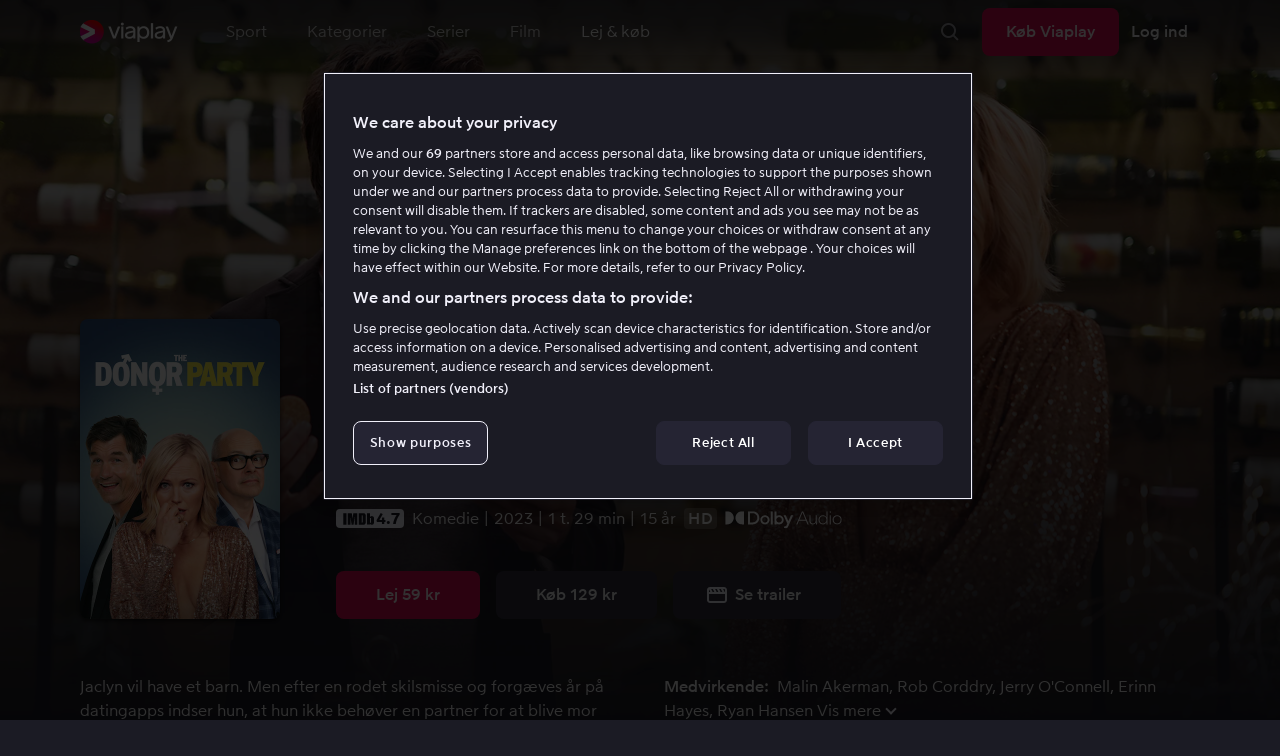

--- FILE ---
content_type: text/html; charset=utf-8
request_url: https://viaplay.dk/store/the-donor-party-2023
body_size: 71744
content:
<!DOCTYPE html><html lang="da-dk"><head><meta charSet="utf-8"/><meta name="viewport" content="width=device-width"/><meta http-equiv="content-language" content="da-dk"/><title>Se The Donor Party online - Viaplay</title><meta name="description" content="Lej og køb filmen The Donor Party med Malin Akerman, Rob Corddry, Jerry O&#x27;Connell, Erinn Hayes, Ryan Hansen, Bria Henderson, Meadow Williams, Sheila Carrasco, Aarti Mann. Se film online på Viaplay, når det passer dig."/><meta property="og:image" content="https://i-viaplay-com.akamaized.net/viaplay-prod/984/988/1680005043-f56954c8c5fae3a1154a56ddc243acd075880480.jpg?width=448&amp;height=252"/><meta name="twitter:image" content="https://i-viaplay-com.akamaized.net/viaplay-prod/984/988/1680005043-f56954c8c5fae3a1154a56ddc243acd075880480.jpg?width=448&amp;height=252"/><meta property="og:title" content="Se The Donor Party online - Viaplay"/><meta name="twitter:title" content="Se The Donor Party online - Viaplay"/><meta property="og:description" content="Lej og køb filmen The Donor Party med Malin Akerman, Rob Corddry, Jerry O&#x27;Connell, Erinn Hayes, Ryan Hansen, Bria Henderson, Meadow Williams, Sheila Carrasco, Aarti Mann. Se film online på Viaplay, når det passer dig."/><meta property="og:url" content="https://viaplay.dk/store/the-donor-party-2023"/><link rel="canonical" href="https://viaplay.dk/store/the-donor-party-2023"/><noscript><iframe src="https://www.googletagmanager.com/ns.html?id=GTM-K8LTL3" title="Google Tag Manager iframe for legacy" style="height:0;width:0;display:none;visibility:hidden"></iframe></noscript><meta name="next-head-count" content="14"/><meta property="og:type" content="website"/><meta property="og:site_name" content="Viaplay"/><meta name="twitter:card" content="summary_large_image"/><meta name="twitter:site" content="@Viaplay_SE"/><link rel="apple-touch-icon" href="//viaplay-web-frontend-assets.mtg-api.com/frontend-2026011640455/apple-touch-icon.png"/><link rel="search" type="application/opensearchdescription+xml" title="Viaplay" href="/opensearchdescription.xml"/><link rel="icon" href="/favicon.ico"/><script>window.viaplay = window.viaplay || {};</script><script data-nscript="beforeInteractive">
        (function() {
            window.viaplay.settings = {"chromecastAppId":"6313CF39","port":80,"log":{"console":false},"requestHelper":{"cacheTimeToLive":300000,"timeout":5000},"serviceTimeouts":{"content":10000,"editorial":5000,"login":10000,"socket":1000,"cms-api":5000},"disableRedirect":false,"services":{"content":{"root":"http://content.viaplay.dk","home":"http://content.viaplay.dk/","editorial":"http://content.viaplay.dk/{deviceKey}/editorial"},"play":{"root":"http://play.viaplay.dk","home":"http://play.viaplay.dk/","stream":"http://play.viaplay.dk/api/stream/v1","streamByGuid":"http://play.viaplay.dk/api/stream/byguid"},"login":{"deviceActivate":"http://login.viaplay.dk/api/device/activate","deviceCode":"http://login.viaplay.dk/api/device/code","deviceAuthorized":"http://login.viaplay.dk/api/device/authorized","persistentLogin":"http://login.viaplay.dk/api/persistentLogin/v1","login":"http://login.viaplay.dk/api/login/v1"},"ipc":{"notifications":"https://viaplay.mtg-api.com/user-notifications/{locale}/{deviceKey}/users/{userId}"},"oauthGoogle":"https://assistant-auth.mtg-api.com/signin","clientLogs":{"templatedUrl":"https://viaplay.mtg-api.com/client-logs/log{?data,level}","url":"https://viaplay.mtg-api.com/client-logs/log-body"}},"mobile":{"uriSchemaTemplates":{"product":"viaplay://product?region={region}&path={path}","section":"viaplay://section?region={region}&path={path}"},"googlePlay":"https://play.google.com/store/apps/details?id=com.viaplay.android","appStore":"https://itunes.apple.com/se/app/viaplay/id409702778?mt=8"},"frontendPaths":{"se":{"faq":"/faq","press":"/press","contact":"/contact","supportForum":"/community","support":"/support","jobs":"http://www.mtgx.se/jobs","supportedDevices":"/devices","requirements":"/requirements","terms":"/terms","privacy":"/privacy","viasatCustomers":"https://signup.viaplay.se/","rentalExplanation":"http://viaplay.se/rental-info","browserSupport":"http://kundservice.viaplay.se/vilka-webblasare-rekommenderar-ni","cookies":"/cookies"},"no":{"faq":"/faq","press":"/press","contact":"/contact","supportForum":"/community","support":"/support","jobs":"http://www.mtgx.se/jobs","supportedDevices":"/devices","requirements":"/requirements","terms":"/terms","privacy":"/privacy","viasatCustomers":"https://signup.viaplay.no/","rentalExplanation":"http://viaplay.no/rental-info","browserSupport":"http://kundeservice.viaplay.no/hvilken-nettleser-anbefaler-dere","cookies":"/cookies"},"dk":{"faq":"/faq","press":"/press","contact":"/contact","supportForum":"/community","support":"/support","jobs":"http://www.mtgx.se/jobs","supportedDevices":"/devices","requirements":"/requirements","terms":"/terms","privacy":"/privacy","viasatCustomers":"https://signup.viaplay.dk","rentalExplanation":"http://viaplay.dk/rental-info","browserSupport":"http://kundeservice.viaplay.dk/hvilke-internetbrowsere-anbefaler-i","cookies":"/cookies"},"fi":{"faq":"/faq","press":"/press","contact":"/contact","supportForum":"/community","support":"/support","jobs":"http://www.mtgx.se/jobs","supportedDevices":"/devices","requirements":"/requirements","terms":"/terms","privacy":"/privacy","viasatCustomers":"https://signup.viaplay.fi/","rentalExplanation":"http://viaplay.fi/rental-info","browserSupport":"http://asiakaspalvelu.viaplay.fi/mita-verkkoselaimia-suosittelette","cookies":"/cookies"},"is":{"faq":"/faq","press":"/press","contact":"/contact","supportForum":"/community","support":"/support","jobs":"http://www.mtgx.se/jobs","supportedDevices":"/devices","requirements":"/requirements","terms":"/terms","privacy":"/privacy","viasatCustomers":"https://signup.viaplay.se/","rentalExplanation":"https://viaplay.is/rental-info","browserSupport":"https://help.viaplay.is/recommended-internet-browsers","cookies":"/cookies"},"pl":{"faq":"/faq","press":"/press","contact":"/contact","supportForum":"/community","support":"/support","jobs":"http://www.mtgx.se/jobs","supportedDevices":"/devices","requirements":"/requirements","terms":"/terms","privacy":"/privacy","viasatCustomers":"https://signup.viaplay.se/","rentalExplanation":"https://viaplay.pl/rental-info","browserSupport":"https://help.viaplay.pl/recommended-internet-browsers","cookies":"/cookies"},"com":{"faq":"/faq","press":"/press","contact":"/contact","supportForum":"/community","support":"/support","jobs":"http://www.mtgx.se/jobs","supportedDevices":"/devices","requirements":"/requirements","terms":"/terms","privacy":"/privacy","viasatCustomers":"https://viaplay.com/signup","rentalExplanation":"https://viaplay.com/nl-nl/rental-info","browserSupport":"https://help.viaplay.com/nl/recommended-internet-browsers","cookies":"/cookies"}},"externalAssets":true,"externalAssetsUrl":"//viaplay-web-frontend-assets.mtg-api.com","externalUrlTemplates":{"settings":"https://account.viaplay.{tld}","forgotPassword":"https://viaplay.{tld}/manage-account/forgot-password","viasatCustomers":"https://signup.viaplay.{tld}","package":"https://viaplay.{tld}/package","packageSport":"https://viaplay.{tld}/package_sport","packageSportWithLocale":"https://viaplay.{tld}/{locale}/package_sport","purchaseTotal":"https://purchase.viaplay.{tld}/buy/1232","purchaseTvod":"https://purchase.viaplay.{tld}/buy/{productId}","facebook":"http://www.facebook.com/viaplay.{tld}","twitter":"http://twitter.com/viaplay_{tld}","linkedin":"http://www.linkedin.com/company/viaplay","checkout":"https://checkout.viaplay.{tld}","se":{"supportArticle":"http://support.viaplay.se/hc/sv/articles/{articleId}"},"dk":{"supportArticle":"https://viaplaydk.zendesk.com/hc/da/articles/{articleId}"},"no":{"supportArticle":"https://viaplayno.zendesk.com/hc/no/articles/{articleId}"},"fi":{"supportArticle":"https://viaplayfi.zendesk.com/hc/fi/articles/{articleId}"},"com":{"settings":"https://viaplay.com/account/","forgotPassword":"https://viaplay.com/manage-account/forgot-password","viasatCustomers":"https://viaplay.com/signup/","package":"https://viaplay.com/checkout/","packageSport":"https://viaplay.com/package_sport","packageSportWithLocale":"https://viaplay.com/{locale}/package_sport","purchaseTotal":"https://viaplay.com/purchase/buy/1232","purchaseTvod":"https://viaplay.com/purchase/buy/{productId}","facebook":"http://www.facebook.com/ViaplayNederland","twitter":"http://twitter.com/viaplay_{tld}","linkedin":"http://www.linkedin.com/company/viaplay","checkout":"https://viaplay.com/checkout/"}},"gaBeaconInterval":1500000,"tagManager":{"containerPublicID":{"legacy":"GTM-K8LTL3","com":"GTM-PZ53XPF"}},"oneTrust":{"se":"df07bbec-af09-44f4-8aed-bbfa42615cdb","is":"55944a7a-2885-4199-8337-d5d57641eea2","fi":"63e98980-caec-4ac6-90b1-5e0c1b10e9c0","dk":"fca152f2-f679-41c7-bc34-8b63084d0956","no":"3331238d-52de-4f62-b42b-1fb0f99179a1","pl":"52be47a3-b0b8-49bb-b71f-e96694979b4b","com":"f6eff7f5-3a84-4c45-9266-c94224122f6f"},"env":"prod","botdetectionEnabled":true,"ENVIRONMENT_NAME":"viaplay.tld"};
            window.viaplay.translations = {"or":"eller","Title":"Titel","Close onboarding":"Luk onboarding","You can now add and follow leagues and teams":"Du kan nu tilføje og følge ligaer og hold","Example favorites: Liverpool F.C., Inter Milan and Real Madrid.":"Eksempel på favoritter: Liverpool F.C., Inter Milan og Real Madrid.","After 20 unsuccessful login attempts, you will need to wait 10 minutes before trying again. During this time, this e-mail address will be blocked.":"Efter 20 mislykkede login-forsøg skal du vente i 10 minutter før du kan prøve igen. I mellemtiden kan du ikke logge ind med denne e-mailadresse.","month":"Måned","Month":"Måned","Date":"Dato","[Find out more from customer service]({href})":"[Læs mere hos Kundeservice]({href})","Welcome!":"Velkommen!","Login here":"Log ind her","Have you already got a Viaplay package?":"Har du allerede en Viaplay-abonnement?","By buying you accept our [terms and conditions]({href}), and waive any right of return.":"Jeg godkender [Viaplays aftalevilkår]({href}) samt at købet ikke kan fortrydes.<p>Vær venligst opmærksom på at dette Pay-Per-View event kun kan ses på en stream/enhed samtidig.</p>","Customer service":"Kundeservice","Google Assistant wants to link to your account":"Google Assistant vil linke til din konto","In order for Google Assistant to work, it needs to be linked to your Viaplay account.":"For at Google Assistant kan fungere, skal det kobles til din konto på Viaplay.","Find out more by reading [Google’s Privacy Policy]({googlePolicy}) and [Viaplay’s Privacy Policy]({privacyPolicy})":"Læs mere i [Googles privatlivspolitik]({googlePolicy}) og [Viaplays privatlivspolitik]({privacyPolicy})","Hi!":"Hej!","You need a Viaplay-package to watch. If you want the same package you had the last time click on the link below:":"Du skal have en Viaplay-abonnement for at kunne se vores indhold. Hvis du vil have den samme abonnement som tidligere, trykker du her:","You need a Viaplay-package to watch.":"Du skal have en Viaplay-abonnement for at kunne se vores indhold.","Welcome back!":"Velkommen tilbage!","Order package":"Bestil abonnement","Read about our packages":"Læs om vores pakker","Many films and series for":"Masser af serier og film for","A lot of live sport for":"Masser af livesport for","Next entry starts in":"Næste afsnit begynder om","Next highlight starts in":"Næste afspilning starter om","sec":"sek","Live":"Live","Play Live":"Live","day":"dag","Days":"Dage","Hours":"Timer","Minutes":"Minutter","Seconds":"Sekunder","You need to use a different browser":"Du er nødt til at bruge en anden browser","Want to watch?":"Vil du se?","Change package to watch":"Skift pakke for at se","Change package to watch this":"Du har ikke adgang til at se dette indhold","You can access this content by switching to a different package.":"Du kan få adgang til dette indhold ved at skifte til en anden pakke.","You've got great taste! We offer packages that include this title. What are you waiting for?":"Du har god smag! Vi har pakker, hvor dette er inkluderet. Hvad venter du på?","View packages":"Se pakker","Ongoing":"Nu","Soon":"Snart","Accept":"Ok, så ved jeg det!","Too many people are using your account right now":"Der er for mange, der bruger din konto lige nu","You can stream Viaplay content on two devices at the same time. To watch {requestedStream}, you need to stop streaming on one of the following devices":"Du har nået grænsen for samtidige streams. For at se {requestedStream} skal du stoppe streamingen af noget andet.","You have reached the limit of concurrent streams. To watch here, you need to stop streaming something else.":"Du har nået grænsen for samtidige streams. For at kunne se her, skal du stoppe streamingen af andet indhold.","This stream is being watched on another one of your devices":"Der er for mange, der ser denne livestream på din konto","You can start watching {requestedStream} on this device by ending the stream on the other":"Begynd at se {requestedStream} på denne enhed ved at afslutte streamingen på en anden.","Check [our FAQ]({href}) for more information on how it works.":"[Vores kundeservice forklarer]({href})","In your current location, you can only watch offline on your smartphone or tablet. Sad but true.":"Der hvor du befinder dig lige nu, kan du kun tilgå det som du har downloadet på din smartphone eller tablet. <a href=\"https://kundeservice.viaplay.dk/kan-jeg-bruge-viaplay-i-udlandet/\">Læs mere her</a>.","Sorry...":"Vi beklager …","But in your current location, you cannot stream, buy or rent anything.":"Der hvor du befinder dig lige nu, kan du ikke se dette indhold.","Ok":"Ok","Share by link":"Del via link","Link is copied":"Linket er kopieret","For more information, please contact Customer Service: [{email}](mailto:{email})":"Kontakt kundeservice, hvis du har mere information: [{email}](mailto:{email})","Read more at [customer support]({href}) if you need help.":"Læs mere hos [Kundeservice]({href}), hvis du har brug for hjælp.","Viaplay Total":"Viaplay Total","{packagePrice} per month":"{packagePrice} kr. om måneden","Weekdays":"Hverdage","Weekends":"Weekender","Live TV":"TV","Privacy":"Privatlivspolitik","Our packages":"Køb adgang","Clear":"Ryd","Clear search field":"Ryd søgefelt","Search by title, actor or director":"Søg på film, skuespiller, instruktør, sport eller liga","Watch trailer":"Se trailer","Watch as a kid":"Se som barn","Popular series":"Børnenes favoritserier","Requirements":"Systemkrav","TV included":"Lidt tv med i købet","Okay":"Okay","D'oh!":" ","We didn’t get any hits for your search.":"Vi fik ingen hits på det, du søgte efter.","This might be because we don’t have what you’re looking for, or because the spelling wasn’t quite right. Take a look at our customer service information to find out more.":"Det kan skyldes, at vi ikke har det hos os, eller at det blev stavet lidt forkert. Tag et kig i <a href=\"http://kundeservice.viaplay.dk/?s={query}\">kundeservice</a> og se, om de ved mere.","Genre":"Kategori","Genres":"Genre","Genres and themes":"Genrer & temaer","New Series":"Nye serier","TV":"TV","Watched":"Aktivitetslisten","Log out":"Log ud","Log out device":"Log af","All":"Alle","Series":"Serier","Rental":"Store","Supported devices":"Vores platforme","Search":"Søg","Search filters":"Søgefiltre","Channels":"Kanaler","Watch live right now":"Se, hvad der er på tv nu","Season":"Sæson","S":"S","Seasons":"Sæsoner","Viaplay":"Viaplay","Available":"Tilgængelig","Terms and Conditions":"Aftalevilkår","New Movies":"Nye film","Filter":"Filter","Subtitles":"Undertekster","Participant":"Medvirkende","Participants":"Medvirkende","Actor":"Skuespiller","Athlete":"Atlet","Cast":"Deltager","Chef":"Chef","Commentator":"Kommentator","Creator":"Filmmager","Director":"Instruktør","Executive Producer":"Filmproducent","Executive producer":"Filmproducent","Expert":"Ekspert","Guest":"Gæst","Host":"Vært","Journalist":"Journalist","Musician":"Musiker","Narrator":"Oplæser","Producer":"Producer","Self":"Selv","Voice":"Stemme","Writer":"Forfatter","Children":"Børn","Publisher":"Udgiver","Themes":"Temaer","Sport":"Sport","To the top":"Til toppen","Skip to content":"Spring til indhold","Sign up":"Melde dig","left":"tilbage","Episode":"Afsnit","E":"A","Forgot Password?":"Har du glemt dit password?","Country":"Land","Password":"Password","Recently Watched":"For nylig set","Support":"Kundeservice","Rentals":"Lejebutik","FAQ":"Ofte stillede spørgsmål","Min. left":"min. tilbage","Min left":"minutter tilbage","Star":"Stjernemærk","Show only":"Vis kun","Email":"E-mail","Settings":"Kontooversigt","Press":"Presse","Create account":"Opret konto","Creators":"Skabere","More info":"Mere info","Start":null,"View all":"Vis mere","Show less":"Vis færre","Install":"Installer","Choose category":"Vælg kategori","Starred":"Stjernemærket","Commentators":"Kommentatorer","Original title":"Originaltitel","Social":"Følg os","This movie will be included in the Viaplay Total and Viaplay Movies & Series packages from {date}. Rent or buy it now.":"Filmen vil indgå i pakkerne Viaplay Total og Viaplay Film & Serier fra og med {date}. Lej eller køb den allerede nu.","Jobs":"Jobs","Contact":"Kontakt","Movies":"Film","{price} currency":"{price} kr","{price} {currency}":"{price} {currency}","Save":"Spar","Save up to":"Spar op til","Read more":"Læs mere","Log in":"Log ind","You've reached the maximum number of devices that can be connected to this account. To continue streaming, try logging in on a device you've used before":"Du har nået det maksimale antal enheder, der kan knyttes til denne konto. Du kan fortsætte streamingen ved at logge ind på en enhed, du har brugt før.","You've reached the maximum number of devices that can be connected to an account in one day. To watch on this device, log out a device which has watched today.":"Du har nået det maksimale antal enheder, der kan knyttes til en konto på én dag. For at se på denne enhed, skal du først logge ud af en anden enhed, der har set noget i dag.","Read more at [help.viaplay.com]({href})":"Læs mere på [help.viaplay.com]({href})","Read more at [help.viaplay.com]({href}) device management":"Læs mere på [help.viaplay.com]({href})","Manage devices":"Administrer enheder","Contact [customer service]({href}) if you need more help":"Læs mere på [help.viaplay.com]({href})","Add":"Tilføj","In the [FAQ]({href}) you can learn more about how you can use your devices.":"Under [Ofte stillede spørgsmål]({href}) kan du læse mere om hvordan du kan bruge dine enheder.","When the purchase is confirmed you can watch the movie for 24 hours":"Når du har bekræftet købet, finder du filmen eller eventen under Købte film. Du kan se den i 48 timer.","Confirm purchase {price} currency":"Bekræft køb {price} kr","Confirm purchase {price} {currency}":"Bekræft køb {price} {currency}","Device limit reached":"Enhedsgrænse nået","Oops, something has gone wrong!":"Noget gik galt ","Error code: {code}":"Fejlkode {code}","Please try again or contact [customer support]({href}) if you need more help":"Vent lidt, og prøv igen. Hvis det ikke løser sig, bedes du henvende dig til [Kundeservice]({href}).","Don't you have a Viaplay account?":"Har du ingen Viaplay-konto?","Invalid PIN-Code":"Forkert kode. Prøv igen.","Confirm":"Bekræft","Agree to our terms":"Godkend vores vilkår","Before starting to use Viaplay you have to agree to our terms.":"Før du begynder at bruge Viaplay skal du godkende vores vilkår.","I confirm that I am at least 18 years old and accept Viaplay’s [terms & conditions]({conditionsLink}), [privacy policy]({securityLink}) and [cookie policy]({cookieLink}).":"Jeg bekræfter at jeg er mindst 18 år og godkender Viaplays [aftalevilkår]({conditionsLink}), [privatlivspolitik]({securityLink}) og [cookie policy]({cookieLink}).","In order to continue, you need to to agree to the above terms.":"For at fortsætte skal du bekræfte betingelserne ovenfor.","I want to receive information from Viaplay about the latest news, premieres, discounts and other goodies.":"Ja tak, jeg vil have personlige anbefalinger, tips om seneste nyt og tilbud fra Viaplay om vores produkter og tjenester via e-mail. Jeg kan til enhver tid trække mit samtykke tilbage ved at anvende afmeldingslinket i den enkelte henvendelse eller ved at ændre mine præferencer i mine konto-indstillinger.","Agree":"Godkend","Get one here":"Opret en her","{hours}h":"{hours}t.","{minutes}min":"{minutes}min","Nordic":"Nordisk","Choose a package and get started":"Vælg et abonnement og start med det samme!","Try it now":"Få Viaplay","Read more about Viaplay":"Læs mere om Viaplay","New episode":"Nyt afsnit","Next episode":"Næste afsnit","Next highlight":"Næste afspilning","Start watching":"Begynd at se","Continue Watching":"Se videre","Watch movie":"Se filmen","Watch first episode":"Se første afsnit","Redeem":"Indløs","Cancel":"Afbryd","Cancel device management":"Afbryd","Parental Control":"Aldersgrænse","Unstar":"Fjern","Try again":"Prøv igen","Price":"Pris","500 Internal server error":"Vi beklager, noget gik galt (500)","There is a temporary internal error, or the server is busy.":"Vores servere arbejder på højtryk for at tilfredsstille dine behov, men der skete dersværre en midlertidig fejl. Prøv igen.","The content you're looking for doesn't exist.":"Det er måske fordi siden du søger ikke længere findes","For more info read our [faq]({faqHref}) or [support]({supportHref})":"[Kontakt kundeservice]({supportHref}) eller se [Ofte stillede spørgsmål]({faqHref}) for mere information","Any questions? Contact our Customer Service":"Har du spørgsmål? <a href=\"http://kundeservice.viaplay.dk/\">Kontakt kundeservice</a>.","Any questions? Contact our [Customer Service]({supportHref})":"Har du spørgsmål? [Kontakt kundeservice]({supportHref})","Report":"Rapportere","Need help with something else?":"Behøver du hjælp med noget?","Customer support":"Kundeservice","Earlier":"Tidligere","Later":"Senere","Related":"Lignende","Sport Schedule":"Oversigt","Today":"I dag","Tomorrow":"I morgen","Contact Viaplay Support":"Kontakt Viaplay Kundeservice","Contact Viaplay Support Preamble":"Vi gør alt for, at det skal være enkelt at bruge Viaplay, men nogle gange bliver selv det enkle svært. Kontakt os, så hjælper vi dig!","Your name":"Dit navn","Your email":"Din e-mail","Try Viaplay":"Kom i gang nu","Get Viaplay":"Køb Viaplay","Confirm Email":"Bekræft e-mail","About Viaplay":"Om tjenesten","Get Started":"Prøv Viaplay","Login error":"Ups, teknisk fejl! Prøv at logge ind igen.","Do you want to watch on your mobile?":"Vil du se på mobilen?","You can start watching if you download the Viaplay app":"Download Viaplay-appen og begynd at se med det samme.","Download":"Download","Open app":"Åben appen","No content available":"Lige nu er denne kategori tom","Watch the latest releases! When you rent or buy movies, they will appear here.":"Se det seneste! Lej og køb film, så vises de her.","You don’t currently have any rented or purchased films.":"Du har ingen lejede eller købte film lige nu.","Activity list":"Aktivitetslisten","Everything you’ve watched is listed here. You can easily look for films and episodes you’ve watched on all your Viaplay units.":"Er du på film-slankekur? Det virker ikke som om du har set noget endnu.","You do not have access to this content":"Du har ikke adgang til at se dette indhold","Unfortunately, you do not have access to this content with your current subscription. The choice you have access to the Viaplay corresponding range of your TV subscription from your TV service provider. Contact your TV service provider to get help supplement your channel package.":"Du kan desværre ikke se dette indhold med dit nuværende abonnement. Kontakt din leverandør for at høre om dine muligheder.","You've got great taste! We offer packages that include this title. You can manage your package via your provider.":"Du kan desværre ikke se dette indhold med dit nuværende abonnement. Kontakt din leverandør for at høre om dine muligheder.","Username and password does not match. Please try again.":"E-mail og password stemmer ikke overens. Prøv venligst igen.","There seems to be a problem logging in. Contact our customer service team and they’ll help you. (Error code: 429)":"Det lader ikke til at virke at logge ind. Kontakt vores kundeservice, så hjælper vi dig. (Fejlkode: 429)","Thank you":"Tak","Thank you!":"Tak","Click this icon to cast videos to your TV":"Når dette ikon vises, kan du bruge Viaplay med din Chromecast","All Sport":"Alt sport","History":"Aktivitetslisten","For family":"For hele familien","For family children":"For både store og små","Welcome to the rental store! Here you can find movies that recently been on the cinema.":"Velkommen til lejebutikken! Her finder du film, som er så nye, at de ikke findes i vores sædvanlige udbud plus masser af populære klassikere.","Cooking":null,"Children series":"Børneserier","All children movies":"Alle børnefilm","All children series":"Alle børneserier","Logging in":"Logger ind","PIN-Code":"Din kode","Recommended":"Anbefales","No Subtitles":"Ingen undertekster","Progress":"Status","Below are all series and movies you have watched.":"Her finder du alt det, du har set.","Whoops, something is wrong":"We are experiencing technical problems and we are doing our best to solve it. We apologize for any interruption of service or inconvenience","Please try again in a moment":"Please try again in a short while","Welcome to contact [customer support]({href})":"Venligst kontakt [kundeservice] for evt. spørgsmål.","[To payment details]({href})":"[Til kortoplysningerne]({href})","We could not withdraw the money from your account. Please check that you have money on your account, that the card is valid and that you haven't blocked it for internet purchases.":"Det er ikke muligt at trække penge fra din konto. Tjek venligst at du har penge på kortet, at kortet er gyldigt, og at du ikke har spærret for internetkøb.","We could not withdraw the money from your account":"Det er ikke muligt at trække penge fra din konto. Tjek venligst at du har penge på kortet, at kortet er gyldigt, og at du ikke har spærret for internetkøb","Code was not found":"Koden blev ikke fundet","We couldn’t find this code":"Man kunne ikke anvende rabatkoden. Den gælder måske ikke længere, eller også kan den ikke anvendes til denne lejefilm.","Rent for":"Lej for","Where are we going?":"Noget gik galt","starred":"Stjernemærket","watched":"Aktivitetslisten","Language":"Sprog","English":"Engelsk","Swedish":"Svensk","Danish":"Dansk","Norwegian":"Norsk","Finnish":"Finsk","Icelandic":"Islandsk","Estonian":"Estisk","Latvian":"Lettisk","Lithuanian":"Litauisk","Polish":"Polsk","Russian":"Russisk","Dutch":"Hollandske","Buy for":"Køb for","Tonight":"I nat","For you":"Til dig","Rental movie":"Lejefilm","Enter the code":"Udfyld koden","Type your code here":"Skriv koden, som du fik, her:","Wrong code.":"Forkert kode. Prøv igen!","Done!":"Færdig!","You are now logged in on your device":"Nu er du logget ind på din enhed","Enter your code":"Indtast din kode","Are you abroad?":"Er du udenfor Danmarks grænser?","You may not watch locale Viaplay when abroad. But feel free to login on [viaplay.{tld}](http://viaplay.{tld}) and watch our local content!":"Det er ikke muligt at se dansk Viaplay når du er udenlands. Men log gerne ind på [viaplay.{tld}](http://viaplay.{tld}) og se det lokale udvalg!","About us":"Om os","Information":"Information","Want to make changes to your Viaplay package?":"Vil du ændre noget i din Viaplay-abonnement?","[Do it by yourself in settings]({href})":"[Gør det selv under indstillinger]({href})","Viaplay uses cookies. By using our website you accept that, so please read more about what cookies are and how they work in our":"Vi bruger cookies for at gøre dit besøg på hjemmesiden mere brugervenlig, for eksempel ved at analysere din adfærd på hjemmesiden. Ved at klikke ok godkender du vores brug af cookies. Hvis du ønsker at justere dine indstillinger, eller få yderligere oplysninger, ","cookie policy":"kan du læse mere i vores Cookie-politik her.","What you are trying to view has an age limit and is blocked by the child lock. Therefore you need to fill in your pin code":"Skriv din firecifrede kode for at låse op.","Cookies":"Cookies","By renting you accept our [terms and conditions for rentals]({href}), and waive any right of return.":"Når du lejer, godkender du også [lejebutikkens aftalevilkår]({href}), samt at købet ikke kan fortrydes.","The video could not be started":"Videoen kan ikke afspilles","For a period of time, some videos cannot be played in the browser Chrome. This is because we are switching to a new video player on our website.":"I en periode kan visse videoer ikke vises i webbrowseren Chrome. Det skyldes at vi skifter til en ny videoafspiller på vores hjemmeside.","Turn off the broadcast of the second unit if you want to watch this!":"Sluk udsendelsen i den anden enhed, hvis du vil se her!","You need to change your web browser":"Du skal skifte browser","Viaplay doesn’t work with the latest version of Chrome yet. Change to Safari or Firefox instead!":"Viaplay fungerer desværre ikke med den seneste version af Chrome endnu. Byt til Safari eller Firefox istedet!","[Find out more]({href})":"[Læs mere om hvorfor]({href})","Text contains invalid characters. Please try again.":"Teksten indeholder ikke tilladte tegn. Prøv igen.","Change to Viaplay Total":"Skift til Viaplay Total","Buy match for":"Se kun denne kamp for","Once you have confirmed your purchase, you can watch the film as many times as you like on Viaplay. You can find it under":"Når du har bekræftet købet, kan du se filmen så mange gange du vil på Viaplay. Du finder den på alle dine Viaplay-enheder under","Once you have confirmed your purchase, you can watch the film as many times as you like on Viaplay. You can find it on all your Viaplay units under Purchased films.":"Når du har bekræftet købet, finder du filmen under Købte film.","By confirming your purchase, you also confirm that you accept Viaplay’s general [terms and conditions]({href}) and that you understand you have no right to a refund.":"Ved at bekræfte købet godkender du også [Viaplays generelle vilkår]({href}), og at der ikke findes nogen fortrydelsesret.","Purchased":"Købt","Rented":"Lejet","Welcome to the Rental Store!":"Lej og køb det allernyeste","Here you will find the very latest films – the ones that are so new they haven’t been added to our regular offering. You can also choose from plenty of popular classics.":"Her får du adgang til nye storfilm lige efter biografpremieren samt tidløse klassikere.","When you rent a film you can watch it as many times as you like for 48 hours. You can also choose to buy certain films. You will then have unlimited access to them here on Viaplay! [How the Rental Store works]({href})":"Købefilm kan du naturligvis beholde. Lejefilm kan du se i 48 timer. [Hvorfor leje- og købefilm?]({href})","How the rental store works":"Sådan virker Lej & køb","Here you can watch movies direct from their premieres and also classics. When you rent a film you can watch it as many times as you like for 48 hours. You can also choose to buy certain films. You will then have unlimited access to them here on Viaplay!":"Direkte fra biografen, tidløse klassikere eller en rigtig god deal – det finder du her. Købefilm beholder du selvfølgelig. Lejefilm har du adgang til i 48 timer.","[More about renting and buying here]({href}).":"[Mere om leje- og købefilm her]({href}).","Rental period 48 hours":"Lejeperiode 48 timer","Watch as many times as you like":"Se så mange gange du vil","Watch for 48 hours, only on one device at a time":"Se i 48 timer, kun en enhed ad gangen","Use promotion code":"Anvend rabatkode","Promotion code":"Rabatkode","{title} cover":"{title} omslag","Film for purchase":"Købefilm","Rent":"Lej","Buy":"Køb","Original price":"Førpris","Not got a Viaplay account?":"Har du ingen Viaplay-konto?","Create one here":"Opret en her","Event starting":"Lige startet","Event ongoing":"I gang i et stykke tid","Event ending":"Snart slut","Show all sports":"Vis alle sportsgrene","Watch again":"se igen","Rerun":"Forskudt visning","Select a sport":"Vælg sport","Show {number} sports":"Viser {number} sports","Showing 1 sport":"Viser 1 sport","Yesterday":"I går","Day before yesterday":"I forgårs","See tableau":"Vis oversigten","[Here you will find the TV schedule for Viaplay Winter competitions]({href})":null,"Please try again later.":"Prøv igen senere.","No upcoming competitions available":null,"Take a look under results!":null,"No results available":null,"Calendar":null,"Results":"Resultater","Circuit":"Bane","Grid":"Grid","Starting grid":"Startgitter","List":"Liste","Drivers":"Racerkørere","Updated":"Opdateret","lap":"omgang","laps":"omgange","pts":"p.","pit stop":"pit stop","pit stops":"pit stop","Fastest lap":"Hurtigste omgang","Ranking":"Placering","Poles":"Poles","Podiums":"Podiet","Wins":"Sejre","Season results":"Sæsonresultater","Founded in":"Grundlagt i","Based in":"Base i","Team pts":"Holdpoint","In Focus":"I fokus","Start lists are usually available a couple of hours before a competition starts. Unfortunately, we do not have the opportunity to show start lists for all competitions.":null,"When a competition is over, the starting list is replaced with results as soon as it is available in our system.":null,"Time":"Tid","Points":"Point","Pos":"Pos","Viaplay Household":"Viaplay-husstand","Please open the app on your household wifi to continue using Viaplay.":"Viaplay har ikke været åbnet på denne enhed på dit internet derhjemme i den seneste måned og enheden er derfor ikke en del af din Viaplay-husstand. Det kan løses ved at åbne Viaplay, mens du er på internettet derhjemme. Herefter kan du se videre på farten igen.","[Read more about Viaplay household or contact customer support for more help.]({href})":"[Læs mere om Viaplay-husstand, eller kontakt kundeservice for at få mere hjælp her: help.viaplay.com]({href})","Create a new account":"Opret et abonnement","Viaplay household was not set":"Viaplay-husstand blev ikke indstillet","Your Viaplay household is now set to this TVs home network/wifi.":"Din Viaplay-husstand er nu indstillet til dette TV’s hjemmenetværk/wifi.","Something went wrong. Please go back on your TV and try to set the Viaplay Home again. You can always [contact customer service]({supportHref}) if the problem persists or if you need help.":"Noget gik galt. Gå tilbage på dit TV, og prøv at indstille Viaplay-husstanden igen. Hvis problemet fortsætter, eller hvis du har brug for hjælp, kan du altid [kontakte kundeservice her: help.viaplay.com]({supportHref})","Remember to open the Viaplay app on your computer, mobile and tablet devices at least once a month on this network/wifi.":"Husk at åbne Viaplay-appen på din computer, mobil og tablet mindst en gang om måneden på dette netværk/wifi.","A Viaplay household is the home network/wifi where your main TV is connected.":"En Viaplay-husstand er det hjemmenetværk, som dit primære TV er tilsluttet. ","Any questions or if you need help, you can always [read more about Viaplay households or contact customer service.]({supportHref})":"Har du spørgsmål, eller har du brug for hjælp, [kan du altid læse mere om Viaplay-husstande eller kontakte kundeservice.]({supportHref})","Viaplay Households FAQ":"FAQ om Viaplay-husstande","Temporary code":"Engangskode","Get a temporary code and watch on this device for {noOfDays} days. To verify it's you, we email the code to {email}.":"Få en midlertidig engangskode, så du kan se på denne enhed de næste {noOfDays} dage. Brug engangskoden til at bekræfte den e-mailadresse, som er knyttet til din Viaplay-konto {email}.","Send email":"Send e-mail","If you are not the owner of this email account":"Hvis det ikke er din e-mailadresse","Email sent":"E-mail sendt","The code has been sent to {email}. Check your email to find the code and add it below.":"Koden er sendt til {email} og er gyldig i 10 minutter. Tjek din e-mail for at finde koden og tilføj den nedenfor.","Did you not get any email? Make sure to check your spam folder or send email again.":"Fik du ikke nogen e-mail? Tjek dit spamfilter eller send e-mailen igen.","Send email again":"Send e-mail igen","Send new code":"Send ny engangskode","Send email again in {retryTime}s":"Send e-mail igen om {retryTime}s","Send email again in {mRetryTime}m {sRetryTime}s":"Send e-mail igen om {mRetryTime}m {sRetryTime}s","and {number} more":null,"No programming":"Pause i udsendelsen","No broadcasts":"Ingen udsendelser","Watch live":"Se live","There are no broadcasts for your chosen sports on this date.":"På denne dato findes ingen udsendelser, som passer til dit valg.","Other sports":"Øvrige sportsgrene","Today’s sports":"Dagens sport","There are no events today. Select another day.":"Der er ingen begivenheder i dag. Vælg en anden dag.","Purchased films":"Købte film","Child":"Børn","Edit profile":"Foretag ændring i profil","My profile name":"Profilnavn","Manage profiles":"Administrér profiler","Delete profile":"Slet profil","Who&#39;s watching?":"Hej! Hvem skal se?","WhosWatchingSubHeader":"Profiler hjælper dig med at få adgang til dine gemte titler og fortsætte, hvor du slap.","Add profile":"Tilføj profil","Save profile":"Gem profil","Favourites":"Favoritter","This is the main profile and cannot be deleted.":null,"The main profile cannot be deleted.":"Hovedprofilen kan ikke fjernes.","A profile name needs to be 1-15 characters.":null,"We could not load the content":"Vi kunne ikke indlæse indholdet","Please try again or contact our customer service.":"Prøv igen eller henvend dig til vores kundeservice.","Contact us on: {customerSupportPage}":"Kontakt os på: {customerSupportPage}","We could not download this content. However, we will try to fix it as soon as we can.":"Indholdet kunne ikke afspilles. Forsøg igen.","{minutes}m":"{minutes}m","Key Times":"Holdetider","Please try again":"Prøv igen","Released":"Udgives","Coming":"Kommer","New season":"Ny sæson","New series":"Ny serie","New movie":"Ny film","OK":"Okay","on":"på","at":"kl.","Close":"Luk","To the credits":"Til rulleteksterne","Turn on to show only kids content":"Aktivér visning af kun børneindhold","Showing only kids content":"Viser kun børneindhold","Content rated 7+ is hidden":"Indhold for personer over 7 år skjules","Turn on to hide content rated 7+":"Aktivér skjul af indhold for personer over 7 år","Content rated 15+ is hidden":"Indhold for personer over 15 år skjules","Turn on to hide content rated 15+":"Aktivér skjul af indhold for personer over 15 år","Oops, something went wrong. Please try again.":"Hovsa. Det gik ikke. Prøv igen.","An unknown error occurred (Error code: {errorCode})":"Der opstod en ukendt fejl (fejlkode: {errorCode})","The profile {profileName} was created!":"Profilen {profileName} er oprettet","The profile {profileName} was updated!":"Profilen {profileName} er opdateret","The profile {profileName} was deleted!":"Profilen {profileName} er fjernet","Hello {profileName}":"Hej {profileName}","Set age limit: 7+":"Sæt aldersgrænse: 7+ år","Set age limit: 15+":"Sæt aldersgrænse: 15+ år","Yes, delete profile":"Ja, fjern profilen","Are you sure you want to delete the profile {name}?":"Er du sikker på at du vil slette profilen {name}?","All starred choices and history will be lost.":"Alle stjernemarkeringer og al historik vil gå tabt.","Sorry, that is not a valid character":"Sorry, det tegn er ikke gyldigt","A profile name can be up to 15 characters long":"Profilnavnet kan maks. være 15 tegn langt","Who's watching?":"Hvem skal se?","Forgotten your code or want to change your purchase lock settings? Go to [My account]({href}).":"Har du glemt din kode eller vil du ændre indstillinger for købslåsen? Du kan fikse det under [Min konto]({href}).","The purchase lock is activated.":"Købslås er aktiveret.","You did it! Well done!":"Du klarede det! Godt gået!","Oh no, I have lost this! Help me keep an eye out for it!":"Åh nej, jeg har mistet denne her! Hjælp mig med at holde udkig efter den!","You already found this.":"Du har allerede fundet denne her.","This is what you should be looking for.":"Det er denne her, der er gået tabt. Kan du hjælpe mig med at holde udkig efter den?","Continue the adventure":"Fortsæt eventyret","Rewatch episode":"Se afsnittet igen","Reset the adventure":"Start eventyret forfra","Skip intro":"Spring intro over","Skip":"Spring over","Sorting":"Sortering","Show":"Vis","Rate":"Bedøm","Hit or miss?":"Tip top eller super flop?","Tell us what you like and we’ll give you even better film and TV series suggestions, tailored to your taste.":"Fortæl hvad du synes, så giver vi dig endnu bedre film- og serietips. Ganske enkelt mere skræddersyet efter din smag.","Like":"Synes om","Don't like":"Synes ikke om","Autoplay next episode":"Afspil næste afsnit","Autoplays next episode in a series on all devices":"Afspil næste afsnit af en serie.","Activate to hide content for age 7+":"Aktivér for at skjule indhold til 7+ år","Activate to hide content for age 15+":"Aktivér for at skjule indhold til 15+ år","Set age limit: 7":"Sæt aldersgrænse: 7 år","Set age limit: 15":"Sæt aldersgrænse: 15 år","Content for age 7+ is hidden":"Indhold til 7+ år er skjult","Content for age 15+ is hidden":"Indhold til 15+ år er skjult","My List":"Min liste","My library":"Mit bibliotek","Remove":"Fjern","Saved in my list":"Gemt på min liste","You haven’t saved anything in your list yet.":"Du har ikke gemt noget på din liste endnu.","There’s nothing here! Save what you want to watch later in your list and it will appear here.":"Her var der tomt! Gem det du vil se senere på din liste, så dukker det op her.","There’s nothing here!":"Her var der tomt!","Save what you want to watch later in your list and it will appear here.":"Gem det du vil se senere på din liste, så dukker det op her.","Everything saved in your list and all your history will disappear.":"Alt, som er gemt på din liste, og al historik vil forsvinde.","Sleep timer":"Hviletimer","Back":"Tilbage","From":"Fra","Showing all sports":"Viser al sport","Showing all Winter sports":"Viser alt vintersport","Showing your choices":"Viser dine valg","Show all":"Vis alt","Showing only {sportName}":"Viser kun {sportName}","Scoreboard for {name}":"Pointtavle for {name}","In every episode, things have gone missing. Help Fixi find them and win golden acorns.":"I hvert afsnit er der ting, der er smidt væk – hjælp Fixi med at finde dem og bliv belønnet med gyldne agern.","Are you sure?":"Er du sikker?","Series are paused automatically after 2 hours.":"Serier sættes automatisk på pause efter 2 timer.","We’re ready!":"Vi er klar!","Welcome to Viaplay.":"Velkommen til Viaplay.","We’ve sent your receipt to {email}.":"Vi har sendt din kvittering til {email}.","Let’s go!":"Så kører vi!","Download the Viaplay app and start watching.":"Download Viaplay-appen og begynd at se.","Continue in the app":"Fortsæt i appen","Choose at least 3 favourites":"Vælg mindst 3 favoritter","Pick movies and series you like - the more the better - and we´ll help you find new favourites.":"Vælg de film og serier du kan lide, så giver vi dig tips om nye favoritter – jo flere, jo bedre.","Continue":"Fortsæt","Add profiles":"Tilføj profiler","Create profiles for everyone who watches. We’ll offer tailor-made tips – ideal if you have kids.":"Opret profiler til alle, der skal se. Så får alle skræddersyede tips – perfekt, hvis du har børn.","Add a profile":"Tilføj","Add child":"Tilføj barn","My profile":"Min profil","Standard profile":"Standardprofil","Name":"Navn","You can set an age limit later.":"Du kan indstille aldersgrænse senere.","Finding your top tips...":"Finder de bedste tips til dig...","From the beginning":"Fra begyndelsen","Choose avatar":"Vælg avatar","Sports from Viaplay":"Sport fra Viaplay","Please note that not all series and movies are available in all languages.":"Bemærk at visse serier og film ikke er oversat til alle sprog.","Change language":"Sprog","Season {seasonNumber} - Episode {episodeNumber}":"Sæson {seasonNumber} - Afsnit {episodeNumber}","Episode {episodeNumber}":"Afsnit {episodeNumber}","Season {seasonNumber}":"Sæson {seasonNumber}","on {weekday}":"på {weekday}","Profile settings":"Profilindstillinger","Choose profile":"Vælg profil","Watch now":"Afspil nu","Tip":"Tips","A good idea when you want to watch things later on.":"Smart når du vil se noget lidt senere.","Everything you add to your list will be saved here.":"Alt, du tilføjer på din liste, gemmes her.","Look for this symbol.":"Kig efter dette symbol.","The service cannot be used via VPN.":"Tjenesten kan ikke bruges via VPN.","Check that VPN and proxy are not turned on or contact [Customer Service]({href}).":"Kontroller, at VPN og proxy ikke er slået til, eller kontakt [kundeservice]({href}).","Something went wrong. If you’re using a VPN, try again with it turned off. If the problem remains, contact customer support and refer to code {errorCode}. ([{href}]({href}))":"Noget gik galt. Hvis du bruger VPN, skal du slå VPN fra og prøve igen. Hvis problemet fortsætter, skal du kontakte kundesupport og oplyse kode {errorCode}. ([{href}]({href}))","On":"On","Off":"Off","Send":"Send","You need to log in.":"Du skal logge ind.","Once you’ve added titles to your list, they’ll show up here.":"Når du har tilføjet titler til din liste, bliver de vist her.","Add to your list by clicking a title and then selecting the + symbol.":"Føj til din liste ved at klikke på en titel og derefter vælge symbolet +.","Add to your list by tapping a title and then the + symbol.":"Tilføj til din liste ved at trykke på en titel og derefter på symbolet +.","You’ll find a shortcut to your list on Viaplay’s start page, no matter what device you log in from.":"Du finder en genvej til din liste på Viaplays startside, uanset hvilken enhed du logger ind fra.","More":"Mere","Less":"Mindre","Want to save this for later? Add it to your list.":"Vil du gemme den her til senere? Føj den til din liste.","Add to your list to watch later":"Tilføj til din liste for at se senere","Now you can find {title} in your list on all your devices.":"Nu kan du finde {title} på din liste på alle dine enheder.","Switch Profiles":"Vælg profil","Spanish":"Spansk","French":"Fransk","Italian":"Italiensk","German":"Tysk","Release Year":"Udgivelsesår","Recently Added":"Senest tilføjede","Here you can search for films, series or your favourite characters":"Her kan du søge efter film, serier eller dine yndlingskarakterer","No longer watching":"Ser ikke længere","Movie":"Film","Series (sing.)":"Serie","Rewards":"Rewards","When a stream is stopped, it might take a few minutes before you can start another.":"Når en streaming er stoppet, kan det tage et par minutter, før du kan starte en anden.","It's time to upgrade your browser":"Tid til at skifte browseren ud","To be able to browse Viaplay, you need to download one of the following browsers:":"Viaplay virker ikke optimalt på din webbrowser. Download den nyeste version af en af disse browsere i stedet:","Try to reload the page or change to another browser if the problem persists":"Genindlæs siden eller skift browser, hvis det ikke hjælper.","Casting to":"Vises på","Change match in live view":"Skift match i live-tilstand","It seems slow right now":"Det virker som om det går langsomt","Preparing cast":"Tilslutter","Reload page":"Genindlæs siden","You can watch anywhere, but remember to open Viaplay on this device while connected to your home Wi-Fi at least once a month.":"Du kan se hvor som helst, men husk at åbne Viaplay på denne enhed, mens du er tilsluttet dit hjemmenetværk mindst én gang om måneden.","All temporary codes for your account has been used.":"Alle midlertidige koder til din konto er brugt.","Watch with a temporary code":"Se med en engangskode","Read more about Viaplay household or contact customer support on <b>[help.viaplay.com]({href})</b>":"Læs mere om Viaplay-husstand eller kontakt kundeservice på <b>[help.viaplay.com]({href})</b>","Need help? <b>[Contact customer support]({supportHref})</b>":"Har du brug for hjælp? <b>[Kontakt kundeservice]({supportHref})</b>","Too many failed attempts":"For mange mislykkede forsøg","Send a new code to try again.":"Send en ny engangskode for at prøve igen.","This code has expired":"Denne kode er udløbet","The email with the temporary code could not be sent, please try again":"E-mailen med den midlertidige engangskode kunne desværre ikke sendes. Prøv igen.","You can now watch!":"Nu kan du se videre på denne enhed!","We were not able to unlock this device for you to be able to watch.":"Du kan desværre ikke se Viaplay på denne enhed.","We were not able to resend the email with the temporary code again.":"Vi kan fortsat ikke sende e-mailen med engangskoden.","We're not able to resend the email with the temporary code, please try again.":"Vi kan fortsat ikke sende e-mailen med engangskoden. Prøv igen.","This did not go as expected":"Noget gik galt","Alternatively, you can watch using a temporary code.":"Alternativt kan du se med en midlertidig engangskode.","Enter the email address you used when you registered with us and we will send you a reset password link.":"Indtast den e-mailadresse, du brugte, da du registrerede dig hos os, så sender vi dig et link til at nulstille din adgangskode.","Send me an e-mail":"Send mig en e-mail","Check your inbox":"Tjek din indbakke","We sent a reset password email to '{email}'.":"Vi har sendt en e-mail til nulstilling af adgangskode til '{email}'.","Don't see it? We recommend checking your spam folder.":"Kan du ikke se det? Vi anbefaler, at du tjekker din spam-mappe.","Is the e-mail address above wrong?":"Er e-mailadressen ovenfor forkert?","Re enter e-mail address":"Indtast e-mailadressen igen","Wrong code, please try again":"Forkert kode, prøv igen","My account":"Min konto","Change email":"Skift e-mail","Your current email address is '{email}' and is used to log in to your account.":"Din nuværende e-mailadresse er '{email}' og bruges til at logge ind på din konto. ","Please enter your new email address and your password to confirm the change.":"Indtast din nye e-mailadresse og din adgangskode for at bekræfte ændringen.","Change name":"Ændre navn","Your current name is '{name}'.":"Dit nuværende navn er '{name}'.","Please enter your new first name and last name to confirm the change.":"Indtast dit nye fornavn og efternavn for at bekræfte ændringen.","First name":"Fornavn","Last name":"Efternavn","Change the birth date":"Ændre fødselsdatoen","year":"år","This email address already exists in the system.":"Denne e-mailadresse findes allerede i systemet.","Profile information successfully saved":"Profilinformation gemt","Your password has been saved!":"Dit password er gemt!","We’ve sent you an e-mail explaining how to create a new code.":"Vi har sendt en mail til dig, hvor der står hvordan du får en ny kode.","All done! Your code has been updated.":"Sådan! Din kode er opdateret.","Only numbers can be used in the code.":"Man kan kun bruge cifre i koden.","There should be exactly 4 numbers.":"Koden skal have fire cifre.","Hide password":"Skjul adgangskode","Show password":"Vis adgangskode","Create a new password?":"Opret et nyt adgangskode?","New password":"Ny adgangskode","Confirm password":"Bekræft adgangskode","Password cannot contain whitespace":"Adgangskode må ikke indeholde mellemrum","Password contains invalid characters":"Adgangskode indeholder ugyldige tegn","Excellent password":"Meget stærk adgangskode","Strong password":"Stærk adgangskode","Fair password":"Rimelig adgangskode","Weak password":"Svag adgangskode","Min 8 characters":"Password skal være mindst 8 tegn","Passwords do not match":"Det er ikke det samme password","To improve security, your password should be at least 8 characters long, include uppercase and lowercase letters, at least one number, and at least one special symbol (e.g., @, $, or £). Spaces are not allowed":"For at forbedre sikkerheden bør din adgangskode være mindst 8 tegn lang, indeholde både store og små bogstaver, mindst ét tal og mindst ét specialtegn (f.eks. @, $ eller £). Mellemrum er ikke tilladt.","Date of birth":"Fødselsdato","Your link has expired.":"Dit link er udløbet.","Please enter a valid email address: it should include one @ symbol, a valid domain name, and a proper top-level domain (e.g., .com, .org). Consecutive dots or invalid characters are not allowed.":"Indtast en gyldig e-mailadresse: den skal indeholde ét @-symbol, et gyldigt domænenavn og et korrekt topdomæne (f.eks. .com, .org). På hinanden følgende punkter eller ugyldige tegn er ikke tilladt.","Change password":"Skift adgangskode","Current password":"Nuværende adgangskode","Previous":"Forrige","Next":"Næste","Toggle navigation":"Skift navigation","User menu":"Brugermenu","Mute":"Slå lyd fra","Unmute":"Slå lyd til","Add to My List. Press to add.":"Tilføj til Min liste. Tryk for at tilføje.","Remove from My List. Press to remove.":"Fjern fra Min liste. Tryk for at fjerne","Play {title}":"Afspil {title}","Viaplay Start":"Viaplay Start","Notification":"Notifikation","Get tips, news and offers via email":"Få tips, nyheder og tilbud via e-mail","Communication":"Kommunikation","Change your purchase lock":"Skift din købelås","Main navigation":"Hovednavigation","Change code":"Skift kode","Require code for rent and purchase":"Kræv kode for leje og køb","Change Purchase lock?":"Ændre købelås?","Activate purchase lock so that no one – who is not supposed to – can rent or buy movies from your account. A code will be required and it will apply to all profiles on the account and on all devices.":"Aktivér købelås, så ingen – der ikke skal – kan leje eller købe film fra din konto. En kode vil være påkrævet, og den vil gælde for alle profiler på kontoen og på alle enheder.","Have you forgotten the code?":"Har du glemt koden?","Your current purchase code":"Din nuværende købskode","Choose a new 4-digit code":"Vælg en ny firecifret kode","Write the numbers again":"Skriv tallene igen","Add purchase lock":"Tilføj købelås","Purchase lock":"Købelås","Choose a 4-digit code":"Vælg en 4-cifret kode","Confirm with your code":"Bekræft med din kode","To change the purchase lock settings, you need to enter your four-digit code.":"For at ændre købelåsindstillingerne skal du indtaste din firecifrede kode.","Pin code does not match":"Købelåsen stemmer ikke","Codes do not match":"Det er ikke den samme kode.","Package":"Pakke","Manage package":"Administrer pakker","Switch package":"Skift pakke","Upgrade package":"Se pakker","Payment":"Betaling","Manage payment details":"Administrer betalingsoplysninger","View payment history":"Se betalingshistorik","Too many people are using your account to watch this TV channel right now":"Du har nået grænsen for samtidige TV-kanaler","To watch here, you need to stop streaming this channel on the other device. You can watch two different channels simultaneously, but not the same channel on two devices at the same time.":"For at se her, skal du stoppe streamingen på en anden enhed. Du kan se to forskellige kanaler samtidigt, men ikke den samme kanal på flere enheder.","Log out all devices":"Log af på alle enheder","Are you sure you want to log out all devices?":"Er du sikker på, at du vil logge alle enheder af?","Log out all":"Log alle af","It can take a few hours to be logged out from all devices.":"Det kan tage et par timer at logge alle enheder af.","The list may not be complete. Some devices and certain device activity may not be shown.":"Listen er muligvis ikke udtømmende. Nogle enheder og visse enhedsaktiviteter vises muligvis ikke.","The devices using your account.":"De enheder, der benytter din konto.","You can watch on 5 devices within 24 hours.":"Du kan se på 5 enheder inden for 24 timer.","this device":"denne enhed","This device will not be logged out.":"Denne enhed vil ikke blive logget af.","Watched today":"Set i dag","Other devices":"Øvrige enheder","Last used:":"Sidst anvendt:","Log out any unfamiliar devices and <b>[change your password]({changePasswordHref})</b> to keep your account secure.":"Log af alle ukendte enheder, og <b>[skift din adgangskode]({changePasswordHref})</b> for at holde din konto sikker.","{deviceName} is now being logged out.":"{deviceName} logges nu af.","Unable to log out device. Please try again or log out all devices if the problem persists.":"Kunne ikke logge ud af enheden. Prøv igen, eller log ud af alle enheder, hvis problemet fortsætter.","All devices are now being logged out.":"Alle enheder logges nu af.","Unable to log out all devices. Please try again.":"Kunne ikke logge ud af alle enheder. Prøv igen.","The list of devices cannot be shown at the moment. Please try again later.":"Listen over enheder kan ikke vises i øjeblikket. Prøv igen senere.","If you have reached the device limit, log out a device that has watched today.":"Hvis du har nået enhedsgrænsen, skal du logge ud fra en enhed, der har set noget i dag.","The password is incorrect":"Password er forkert","Email address":"E-mailadresse","To review or manage your packages, click 'Manage packages'.":"For at gennemgå eller administrere dine pakker, klik på 'Administrer pakker'.","To view or manage your payment, click 'View payment history' or 'Manage payment details'.":"For at se eller administrere din betaling, klik på 'Se betalingshistorik' eller 'Administrer betalingsoplysninger'.","Send me an email":"Send en e-mail til mig","If you have forgotten the code, we can easily help you. We will send an email with a link to help you create a new code.":"Hvis du har glemt koden, kan vi nemt hjælpe dig. Vi sender en e-mail med et link, der hjælper dig med at lave en ny kode.","Toggle password visibility":"Skift visning af adgangskode","Remove from continue watching":"Fjern fra fortsæt med at se","Rate this content. Press to like.":"Bedøm dette indhold. Tryk for at synes godt om.","Rate this content. Press to dislike.":"Bedøm dette indhold. Tryk for at synes mindre godt om.","Remove rating":"Fjern bedømmelse","opens in a new tab":"åbnes i en ny fane","Close modal":"Luk dialogboks","Play":"Afspil","Pause":"Pause","Footer":"Sidefod","Viewed":"Set","Promo video":"Promovideo","Sign language available":"Tegnsprog tilgængeligt","Sale":"Udsalg","Live right now":"Live lige nu","Select a date to view scheduled sports":"Vælg en dato for at se planlagte sportsbegivenheder","Includes":"Inkluderer","Account details":"Kontooplysninger","Change account details":"Skift kontooplysninger","Cancel package":"Opsig pakken","Cancel package switch":"Annuller pakkeskift","You don’t have an active package right now. Ready to start watching? Purchase one that suits you.":"Du har ikke en aktiv pakke lige nu. Er du klar til at begynde at se? Køb en, der passer dig.","Package Information":"Pakkeoplysninger","Payment Information":"Betaling","Communications":"Kommunikation","Get tips and offers via email":"Få tips og tilbud via e-mail","Purchase package":"Køb pakke","Create purchase lock code":"Opret kode til købslås","Create a code for rent and purchase":"Opret en kode til leje og køb","Add payment method":"Tilføj betalingsmetode","Account settings":"Kontoindstillinger","Your package is managed in iTunes, but to rent and buy movies on Viaplay you need to add another payment method.":"Din pakke administreres i iTunes, men for at leje og købe film på Viaplay skal du tilføje en anden betalingsmetode.","Manage payment method":"Administrer betalingsmetode","Next payment":"Næste betaling","Change billing date":"Skift betalingsdag","Reactivate package":"Genaktiver pakke","You've canceled your package. You can reactivate it anytime before ":"Du har annulleret din pakke. Du kan genaktivere den når som helst inden da ","Offer details":"Tilbudsdetaljer","OFFER STARTS":"TILBUDDET STARTER","Current package":"Nuværende pakke","Upcoming package":"Kommende pakke","Enjoy {duration} months of ultimate entertainment at a fraction of the cost. The offer will start on {startDate}. Until then, you'll be charged the regular price of {price} /month.":"Nyd {duration} måneder med ultimativ underholdning til en brøkdel af prisen. Tilbuddet starter den {startDate}. Indtil da bliver du opkrævet normal pris på {price} /måned.","Enjoy {duration} months of ultimate entertainment at a fraction of the cost. You'll be charged the regular price of {price} starting {endDate}.":"Nyd {duration} måneders ultimativ underholdning til en brøkdel af prisen. Du vil blive opkrævet den normale pris på {price} fra {endDate}.","OFFER APPLIED":"TILBUD ANSØGT","You've canceled your package. You can reactivate it anytime before {date}":"Du har annulleret din pakke. Du kan genaktivere den når som helst inden {date}","We couldn’t process your last payment. We’ll try again soon, update your payment details to keep watching without interruptions.":"Vi kunne ikke behandle din sidste betaling. Vi prøver igen snart. Opdater dine betalingsoplysninger, så du kan fortsætte med at se indhold uden afbrydelser.","Looking for more ways to enjoy Viaplay? Discover your options with {partnerName}.":"Leder du efter flere måder at nyde Viaplay på? Opdag dine muligheder med {partnerName}.","Your new package starts on {date}. Want to keep your current one instead? You can still cancel the switch.":"Din nye pakke starter den {date}. Vil du beholde din nuværende i stedet? Du kan stadig annullere skiftet.","You haven’t added a payment method yet. Adding one will let you start a subscription and ensure smooth billing once you’re ready.":"Du har endnu ikke tilføjet en betalingsmetode. Hvis du tilføjer en, kan du starte et abonnement og sikre en problemfri fakturering, når du er klar.","Change purchase code":"Skift købskode","Change the code for rent and purchase":"Ændr koden for leje og køb","Package change cancelled. You still have your previous package.":"Dit skift af pakke er afbrudt. Du har stadig din tidligere pakke.","Could not cancel package switch. Please try again.":"Pakkeskiftet kunne ikke annulleres. Prøv igen.","Success, you will still have your package as usual.":"Succes, du vil stadig have din pakke som sædvanlig.","Could not regret the cancellation. Please try again.":"Kunne ikke fortryde aflysningen. Prøv venligst igen.","Need help with your account?":"Har du brug for hjælp med din konto?","Manage package on iTunes":"Administrer pakker i iTunes","Get help for your iTunes package":"Få hjælp til din iTunes-pakke","Require a code for rent and purchase":"Kræv en kode for leje og køb","Update payment details":"Opdater betalingsoplysninger","You have both a Viaplay package and a partner package. To manage your {partnerName} package, visit {partnerName} account.":"Du har både en Viaplay-pakke og en partnerpakke. For at administrere din {partnerName}-pakke skal du besøge {partnerName}-kontoen.","Partner package:":"Partnerpakke:","Viaplay package:":"Viaplay-pakken:","months":"måneder","Enjoy {duration} month of ultimate entertainment at a fraction of the cost. The offer will start on {startDate}. Until then, you'll be charged the regular price of {price} /month.":"Nyd {duration} måned med ultimativ underholdning til en brøkdel af prisen. Tilbuddet starter den {startDate}. Indtil da bliver du opkrævet normal pris på {price} /måned.","Enjoy {duration} month of ultimate entertainment at a fraction of the cost. You'll be charged the regular price of {price} starting {endDate}.":"Nyd {duration} måned med ultimativ underholdning til en brøkdel af prisen. Du bliver opkrævet normal pris på {price} fra og med {endDate}.","Follow":"Følg","Unfollow":"Afmeld","Following":"Følger","Leagues":"Ligaer","Popular":"Populær","Teams":"Hold","Follow leagues and teams":"Følg ligaer og hold","Search leagues and teams":"Søg efter ligaer og hold","Oops! No results found for {term}":"Oj! Ingen resultater fundet for \"{term}\"","Unable to save favorites right now. Please try again.":"Kan ikke gemme favoritter lige nu. Prøv igen.","No content at the moment.":"Intet indhold i øjeblikket.","Buy extra member access":"Køb adgang til et ekstra medlem","Share Viaplay with a family member or friend outside your household.":"Del Viaplay med et familiemedlem eller en ven uden for din husstand.","Separate login credentials.":"Egne loginoplysninger.","Same content as the account holder.":"Samme indhold som kontoejer.","Personal recommendations and their own watchlist.":"Personlige anbefalinger og egen “Min liste”.","One additional simultaneous stream.":"Én ekstra samtidig stream.","Billing handled by the account owner.":"Betaling håndteres af kontoejeren.","Extra members get...":"Ekstra medlemmer får...","Cancel whenever you want.":"Afslut når du vil.","Extra member access is not available in your region yet":"Adgang til et ekstra medlem er endnu ikke tilgængelig i din region","The ‘Buy extra member access’ feature is not yet available in your region. No additional member has been added to your subscription and no fees have been charged.":"Funktionen ‘Køb adgang til et ekstra medlem‘ er endnu ikke tilgængelig i din region. Der er ikke tilføjet ekstra medlemmer til dit abonnement, og der er ikke pålagt nogen gebyrer.","We can notify you by email when it is available.":"Vi kan give dig besked på e-mail, når den er tilgængelig.","Notify me":"Giv mig besked","Your email will be used to send you release updates for this feature. You can unsubscribe at any time by contacting customer service at [help.viaplay.com]({supportHref}). Read more about how we process your personal data at [viaplay.com/privacy.]({href})":"Din e-mail bruges til at sende dig opdateringer om denne funktion. Du kan til hver en tid afmelde dig hos kundeservice på [help.viaplay.com]({supportHref}). Læs mere om, hvordan vi behandler dine personoplysninger på [viaplay.com/privacy.]({href})","We’ll notify you!":"Vi giver dig besked!","When you can buy extra member access.":"Når du kan købe adgang til et ekstra medlem.","You can also buy extra member access.":"Du kan også tilkøbe adgang til et ekstra medlem.","Up to {percent}% discount":"Op til {percent}% rabat","If you do not have access to the email of this account.":"Har du ikke adgang til e-mailen for denne konto?"};
            window.viaplay.sessionMeta = function() { return {"canonicalUrl":"https://viaplay.dk/store/the-donor-party-2023","culture":{"code":"da-dk","deviceKey":"pcdash-dk","tld":"dk","language":"da","country":"dk","timeZone":"Europe/Copenhagen","currencySymbol":"kr","customerServiceUrl":"https://help.viaplay.com/da"},"deviceKey":{"key":"pcdash-dk","sitemapToUse":"web-dk"},"edgeSupport":false,"email":null,"hlsSupport":false,"path":"/store/the-donor-party-2023","referer":null,"userAgent":"Mozilla/5.0 (Macintosh; Intel Mac OS X 10_15_7) AppleWebKit/537.36 (KHTML, like Gecko) Chrome/131.0.0.0 Safari/537.36; ClaudeBot/1.0; +claudebot@anthropic.com)","userId":null,"win10EdgeSupport":false,"deviceInfo":{"mobile":false,"iOS":false,"android":false,"iOSAppUrl":null},"countryConfig":{"code":"da-dk","deviceKey":"pc-dk","tld":"dk","language":"da","country":"dk","timeZone":"Europe/Copenhagen","currencySymbol":"kr","customerServiceUrl":"https://help.viaplay.com/da"}}; };
        }());</script><script type="text/javascript" data-nscript="beforeInteractive">
	(function (w, d, s, l, i) {
		w[l] = w[l] || []; w[l].push({
			'gtm.start':
				new Date().getTime(), event: 'gtm.js'
		}); var f = d.getElementsByTagName(s)[0],
			j = d.createElement(s), dl = l != 'dataLayer' ? '&l=' + l : ''; j.async = true; j.src =
				'https://www.googletagmanager.com/gtm.js?id=' + i + dl;
				f.parentNode.insertBefore(j, f);
	})(window, document, 'script', 'dataLayer', 'GTM-K8LTL3');
	</script><script type="text/javascript" data-nscript="beforeInteractive">
    !function(a,b,c,d,e,f){
        a.ddjskey=e;
        a.ddoptions=f||null;
        var m=b.createElement(c),n=b.getElementsByTagName(c)[0];
        m.async=1,m.src=d,n.parentNode.insertBefore(m,n);
    }(
        window,
        document,
        'script',
        '/dtags.js',
        'F45F521D9622089B5E33C18031FB8E',
        {
            ajaxListenerPath: '/api/login/',
            endpoint: '/djs/',
            disableAutoRefreshOnCaptchaPassed: true,
        }
    );
</script><link rel="preload" href="//viaplay-web-frontend-assets.mtg-api.com/frontend-2026011640455/_next/static/css/569e9dead0dc5518.css" as="style"/><link rel="stylesheet" href="//viaplay-web-frontend-assets.mtg-api.com/frontend-2026011640455/_next/static/css/569e9dead0dc5518.css" data-n-g=""/><link rel="preload" href="//viaplay-web-frontend-assets.mtg-api.com/frontend-2026011640455/_next/static/css/903504cdc507faf6.css" as="style"/><link rel="stylesheet" href="//viaplay-web-frontend-assets.mtg-api.com/frontend-2026011640455/_next/static/css/903504cdc507faf6.css" data-n-p=""/><link rel="preload" href="//viaplay-web-frontend-assets.mtg-api.com/frontend-2026011640455/_next/static/css/16eb656304febf6f.css" as="style"/><link rel="stylesheet" href="//viaplay-web-frontend-assets.mtg-api.com/frontend-2026011640455/_next/static/css/16eb656304febf6f.css" data-n-p=""/><noscript data-n-css=""></noscript><script defer="" nomodule="" src="//viaplay-web-frontend-assets.mtg-api.com/frontend-2026011640455/_next/static/chunks/polyfills-c67a75d1b6f99dc8.js"></script><script src="https://cdn.cookielaw.org/scripttemplates/otSDKStub.js" data-domain-script="fca152f2-f679-41c7-bc34-8b63084d0956" type="text/javascript" charSet="UTF-8" defer="" data-nscript="beforeInteractive"></script><script src="//viaplay-web-frontend-assets.mtg-api.com/frontend-2026011640455/_next/static/chunks/webpack-fc842dad250448d7.js" defer=""></script><script src="//viaplay-web-frontend-assets.mtg-api.com/frontend-2026011640455/_next/static/chunks/framework-d5719ebbbcec5741.js" defer=""></script><script src="//viaplay-web-frontend-assets.mtg-api.com/frontend-2026011640455/_next/static/chunks/main-58aa8ea455238d6f.js" defer=""></script><script src="//viaplay-web-frontend-assets.mtg-api.com/frontend-2026011640455/_next/static/chunks/pages/_app-a8600587f0ada753.js" defer=""></script><script src="//viaplay-web-frontend-assets.mtg-api.com/frontend-2026011640455/_next/static/chunks/2852872c-54d202e932f6f811.js" defer=""></script><script src="//viaplay-web-frontend-assets.mtg-api.com/frontend-2026011640455/_next/static/chunks/38-fe855511540c0303.js" defer=""></script><script src="//viaplay-web-frontend-assets.mtg-api.com/frontend-2026011640455/_next/static/chunks/531-24b3ffd9563a81e3.js" defer=""></script><script src="//viaplay-web-frontend-assets.mtg-api.com/frontend-2026011640455/_next/static/chunks/376-100c960da7a48e1a.js" defer=""></script><script src="//viaplay-web-frontend-assets.mtg-api.com/frontend-2026011640455/_next/static/chunks/832-2539b39d171fb4a5.js" defer=""></script><script src="//viaplay-web-frontend-assets.mtg-api.com/frontend-2026011640455/_next/static/chunks/108-c23c16a7f1dfdf40.js" defer=""></script><script src="//viaplay-web-frontend-assets.mtg-api.com/frontend-2026011640455/_next/static/chunks/pages/%5B%5B...path%5D%5D-aab5b99fdc001b02.js" defer=""></script><script src="//viaplay-web-frontend-assets.mtg-api.com/frontend-2026011640455/_next/static/2026011640455/_buildManifest.js" defer=""></script><script src="//viaplay-web-frontend-assets.mtg-api.com/frontend-2026011640455/_next/static/2026011640455/_ssgManifest.js" defer=""></script></head><body><div id="__next"><div id="content-wrapper" class=""><div class="Layout_internalPage__9hAFv"><span></span><header class="Navigation_container__t9jm1" data-testhook="navigation"><div class="Navigation_wrapper__aYbaM"><div class="Navigation_sections__B22k5"><a aria-hidden="true" aria-label="Spring til indhold" class="Navigation_goToContent__xS32J Buttons_primary__CFvXB" data-testhook="skip-to-content" href="#content" role="button" tabindex="0">Spring til indhold</a><div class="Navigation_leftWrapper__dVwoV"><div class="Navigation_left__wlokd"><div class="HeaderLogo_headerLogo__q_d4h"><a aria-label="Viaplay Start" class="HeaderLogo_link__iO8YY" data-testhook="header-logo-link" role="link" href="/"><img src="//viaplay-web-frontend-assets.mtg-api.com/frontend-2026011640455/images/header-logo.png" alt="Viaplay Start" class="Logo_logo__JOsOI"/></a></div></div><nav class="NavigationItems_center__VWFWr" aria-label="Hovednavigation"><ul><li class="NavigationItems_centerList__fXpZ_"><a aria-label="Sport" class="NavigationItem_item__W_8CL NavigationItem_sport__yQsJz" data-testhook="header-menu-sport" href="/sport">Sport</a></li><li class="NavigationItems_centerList__fXpZ_"><a aria-label="Kategorier" class="NavigationItem_item__W_8CL NavigationItem_categories__OGuD9" data-testhook="header-menu-categories" href="/genre">Kategorier</a></li><li class="NavigationItems_centerList__fXpZ_"><a aria-label="Serier" class="NavigationItem_item__W_8CL NavigationItem_series__EuJNV" data-testhook="header-menu-series" href="/serier">Serier</a></li><li class="NavigationItems_centerList__fXpZ_"><a aria-label="Film" class="NavigationItem_item__W_8CL NavigationItem_movie__XJTvf" data-testhook="header-menu-movie" href="/film">Film</a></li><li class="NavigationItems_centerList__fXpZ_"><a aria-label="Lej &amp; køb" class="NavigationItem_item__W_8CL NavigationItem_rental__YdfVA NavigationItem_active__Zw7ca isActive" data-testhook="header-menu-store" href="/store">Lej &amp; køb</a></li></ul></nav></div><div class="Navigation_right__RiUYM Navigation_loggedOut__PaqVu"><div class="SearchButton_container__wYlo8 SearchButton_notLoggedIn__6qgVT"><a aria-label="Søg" class="SearchButton_icon__uM3pP" data-testhook="search-toggle-button" tabindex="0" href="/search"></a></div><span class="CallToActionSmall_container__WuaOQ"><a class="Buttons_primary__CFvXB Buttons_navbarCta__9ADoE" data-testhook="notice-button" href="/package" role="button" tabindex="0"><span>Køb Viaplay</span></a></span><div class="LoginHeader_container__jPHkH" data-testhook="container"><span aria-label="Log ind" class="LoginHeader_linkButton__MfDpS" data-testhook="header-login-link" data-type="login" role="button" tabindex="0">Log ind</span></div><button aria-expanded="false" aria-label="Skift navigation" class="Navigation_toggleNavigation__La9U2" data-testhook="header-menu-toggle" id="toggle-navigation"></button><nav class="NavigationItems_navigation__kpFSy NavigationItems_hide__FZh9H" aria-label="Hovednavigation"><ul><li class="NavigationItems_centerList__fXpZ_"><a aria-label="Sport" class="NavigationItem_item__W_8CL NavigationItem_sport__yQsJz NavigationItem_compact__dAh7M" data-testhook="header-menu-sport" href="/sport">Sport</a></li><li class="NavigationItems_centerList__fXpZ_"><a aria-label="Kategorier" class="NavigationItem_item__W_8CL NavigationItem_categories__OGuD9 NavigationItem_compact__dAh7M" data-testhook="header-menu-categories" href="/genre">Kategorier</a></li><li class="NavigationItems_centerList__fXpZ_"><a aria-label="Serier" class="NavigationItem_item__W_8CL NavigationItem_series__EuJNV NavigationItem_compact__dAh7M" data-testhook="header-menu-series" href="/serier">Serier</a></li><li class="NavigationItems_centerList__fXpZ_"><a aria-label="Film" class="NavigationItem_item__W_8CL NavigationItem_movie__XJTvf NavigationItem_compact__dAh7M" data-testhook="header-menu-movie" href="/film">Film</a></li><li class="NavigationItems_centerList__fXpZ_"><a aria-label="Lej &amp; køb" class="NavigationItem_item__W_8CL NavigationItem_rental__YdfVA NavigationItem_active__Zw7ca NavigationItem_compact__dAh7M isActive" data-testhook="header-menu-store" href="/store">Lej &amp; køb</a></li><li><div class="LoginHeader_compactContainer__sO7HH" data-testhook="container"><span aria-label="Log ind" class="Buttons_secondaryLevel2__3mtBT Buttons_wide__hb3eS" data-testhook="header-login-link" data-type="login" role="button" tabindex="0">Log ind</span></div></li></ul></nav></div></div></div></header><div id="content" data-testhook="product"><div class="dockable"></div><main aria-label="Se The Donor Party online - Viaplay" class="blocksEnsembleContainer_container__TCvhg" id="blockEnsembleContainer" data-testhook="blocks-ensemble-container"><div class="ProductPage_container__6uV__"><div><div data-testhook="hero" class="Hero_wrapper__5QQmd"><img class="Hero_image__pIsK1" src="https://i-viaplay-com.akamaized.net/viaplay-prod/984/988/1680005042-01f964574fedb0339fd0703b38aada45968e77a6.jpg?width=1600&amp;height=900" alt="The Donor Party" itemProp="image"/></div><div class="Hero_backdrop__Simlq"></div><div class="Hero_gradient__yoQ2S" data-testhook="hero-gradient"></div></div><section data-testhook="product-page" class="ProductPage_product__UpIH1" itemType="http://schema.org/Movie"><div class="Scaffold_scaffold__zi6eq"><div class="ProductPage_upper__hI2aa"><div class="ProductPage_left__w9GKQ"><div><div data-testhook="thumb" class="Thumb_container__BQS6S"><img alt="the-donor-party-2023" class="Thumb_poster__7Tp1M" itemProp="image" src="https://i-viaplay-com.akamaized.net/viaplay-prod/984/988/1680005042-22a36d44c78241c7e302a477cd32d81ba1b5fb4c.jpg?width=400&amp;height=600"/></div></div></div><div class="ProductPage_wrapper__XkRv3"><div><h1 class="Title_container__4Kabd" data-testhook="title" itemProp="name">The Donor Party</h1><p class="Facts_container__p1hp4" data-testhook="facts-container"><a aria-label="IMDb 4.7 (åbnes i en ny fane)" data-tracking-click="IMDB" data-testhook="imdb-link" class="ImdbRating_link___ACOm undefined" href="http://www.imdb.com/title/tt20413650?ref_ext_viaplay" target="_blank" rel="noopener noreferrer nofollow" role="button" tabindex="-1">4.7</a><span><span class="Divider_divider__ddFNL Divider_genres__q1Tbj"><a aria-label="Komedie" class="Genre_container__DTbmx Genre_link__stjn0" data-testhook="genre-link" role="link" tabindex="-1" href="/store/komedie">Komedie</a></span><span class="Divider_divider__ddFNL"><span class="Year_container__n_GGK">2023</span><meta itemProp="copyrightYear" content="2023"/></span><span class="Divider_divider__ddFNL"><span class="Duration_container__l6pYo">1 t. 29 min</span><meta itemProp="duration" content="PT1H29M39.178S"/></span></span><span class="ParentalRating_container__NQkde" data-testhook="parental-rating">15 år </span><span class="Flags_badges__nooqY"><span aria-label="HD" class="HdBadge_badge__3yu9N" role="img">HD</span><span aria-label="Dolby Audio" class="HdBadge_badge__3yu9N HdBadge_dolby__3qKJJ" role="img"></span></span></p><div class="ActionButton_container__zLhBY ActionButton_product__uBNYT" data-testhook="action-button"><div class="ActionButton_wrapper__bAApV"><div class="ActionButton_button__Uemsx"><button data-testhook="rental-button-tvod" class="RentalOrPurchaseButton_container__sd6jd Buttons_primary__CFvXB" content="/store/the-donor-party-2023" itemProp="url" tabindex="0"><span>Lej </span><span>59 kr</span></button><button data-testhook="rental-button-est" class="RentalOrPurchaseButton_container__sd6jd Buttons_primary__CFvXB" content="/store/the-donor-party-2023" itemProp="url" tabindex="0"><span>Køb </span><span>129 kr</span></button></div></div><div class="TrailerButton_secondaryContainer___UytS"><div class="PlayButtonText_container__B2xBN Buttons_play__WIMl9 Buttons_secondaryLevel1__Bn_UX Buttons_trailer__trJsK" data-testhook="play-button" tabindex="0" role="button"><span>Se trailer</span></div></div></div></div></div></div><div class="ProductPage_meta__xgwq6"><div class="ProductPage_metaLeft__Rl8_o"><div class="ProductSynopsis_container__VrR4u"><div class="ProductSynopsis_synopsis__Cf2Xr"><div class="Group_group__pGZ2U"><div class="Synopsis_container__B5Pq7" data-testhook="synopsis" itemProp="description">Jaclyn vil have et barn. Men efter en rodet skilsmisse og forgæves år på datingapps indser hun, at hun ikke behøver en partner for at blive mor – så hun og hendes veninder udtænker en helt særlig fest...</div></div></div></div></div><div class="ProductPage_metaRight__5DwSh"><div data-testhook="product-details" class="ProductDetails_container__gcQHm"><div class="ProductDetails_people__wKgR_"><div class="Group_group__pGZ2U"><div class="" data-testhook="people-list-component"><div><span class="PeopleList_title__HfwcU">Medvirkende</span><div class="PeopleList_peoplearray__gecit"><ul aria-label="Deltager" class="PeopleList_peopleList__w97So"><li class="PeopleList_peopleItem__X2LZn"><a aria-label="Malin Akerman" class="PeopleList_link__tWz8H" data-testhook="people-list" role="link" tabindex="0" href="/people/malin-akerman?personGuid=movida-person-15175">Malin Akerman</a></li><li class="PeopleList_peopleItem__X2LZn"><a aria-label="Rob Corddry" class="PeopleList_link__tWz8H" data-testhook="people-list" role="link" tabindex="0" href="/people/rob-corddry?personGuid=movida-person-15075">Rob Corddry</a></li><li class="PeopleList_peopleItem__X2LZn"><a aria-label="Jerry O&#x27;Connell" class="PeopleList_link__tWz8H" data-testhook="people-list" role="link" tabindex="0" href="/people/jerry-o&#x27;connell?personGuid=movida-person-20998">Jerry O&#x27;Connell</a></li><li class="PeopleList_peopleItem__X2LZn"><a aria-label="Erinn Hayes" class="PeopleList_link__tWz8H" data-testhook="people-list" role="link" tabindex="0" href="/people/erinn-hayes?personGuid=movida-person-206654">Erinn Hayes</a></li><li class="PeopleList_peopleItem__X2LZn"><a aria-label="Ryan Hansen" class="PeopleList_link__tWz8H" data-testhook="people-list" role="link" tabindex="0" href="/people/ryan-hansen?personGuid=movida-person-26939">Ryan Hansen</a></li></ul><div class="PeopleList_readMore__X6e8P" role="button" tabindex="0"><span>Vis mere</span></div></div></div></div><div class="" data-testhook="people-list-component"><div><span class="PeopleList_title__HfwcU">Instruktør</span><div class="PeopleList_peoplearray__gecit"><ul aria-label="Deltager" class="PeopleList_peopleList__w97So"><li class="PeopleList_peopleItem__X2LZn"><a aria-label="Thom Harp" class="PeopleList_link__tWz8H" data-testhook="people-list" role="link" tabindex="0" href="/people/thom-harp?personGuid=movida-person-562408">Thom Harp</a></li></ul></div></div></div><div data-testhook="country-component"><span class="Country_title__jLEhy"><span>Land</span></span><div class="Country_container__qopfB"><span class="Country_text__DWYjk" id="USA">USA</span></div></div><div class="Subtitles_container__zl6_P"><span class="Subtitles_title__1E823"><span>Undertekster</span></span><span class="Subtitles_subtitles__SgIT0" data-testhook="subtitle">Dansk</span><span class="Subtitles_subtitles__SgIT0" data-testhook="subtitle">Finsk</span><span class="Subtitles_subtitles__SgIT0" data-testhook="subtitle">Norsk</span><span class="Subtitles_subtitles__SgIT0" data-testhook="subtitle">Svensk</span></div></div></div></div></div></div></div></section></div><span></span><span></span></main></div><footer aria-label="Sidefod" id="page-footer" role="contentinfo"><section data-testhook="section" itemType=""><div class="Scaffold_scaffold__zi6eq"><div class="Footer_logoAndLists__dEyOo"><div class="FooterLogo_logoColumn__m59Rb"><a class="FooterLogo_logo___G5D0" data-href="" data-testhook="footer-viaplay-logo" href="/" tabindex="-1"><img src="/images/viaplay_vertical.svg" alt="Viaplay" class="FooterLogo_logo___G5D0"/></a></div><div class="Footer_lists__DPsd0"><div class="FooterColumn_column__yQu0r"><h2 class="FooterColumn_heading__RhO8R">Viaplay</h2><ul class="FooterColumn_list__XScf0" aria-label="Viaplay"><li data-testhook="footer-section"><a class="FooterColumnLink_link__3qWdb" aria-label="Sport" href="/sport">Sport</a></li><li data-testhook="footer-section"><a class="FooterColumnLink_link__3qWdb" aria-label="Kategorier" href="/genre">Kategorier</a></li><li data-testhook="footer-section"><a class="FooterColumnLink_link__3qWdb" aria-label="Serier" href="/serier">Serier</a></li><li data-testhook="footer-section"><a class="FooterColumnLink_link__3qWdb" aria-label="Film" href="/film">Film</a></li><li data-testhook="footer-section"><a class="FooterColumnLink_link__3qWdb" aria-label="Lej &amp; køb" href="/store">Lej &amp; køb</a></li></ul></div><div class="FooterColumn_column__yQu0r"><h2 class="FooterColumn_heading__RhO8R">Information</h2><ul class="FooterColumn_list__XScf0" aria-label="Information"><li data-testhook="footer-section"><a class="FooterColumnLink_link__3qWdb" href="https://help.viaplay.com/da">Kundeservice</a></li><li data-testhook="footer-section"><a class="FooterColumnLink_link__3qWdb" href="/dk-da/devices">Vores platforme</a></li><li data-testhook="footer-section"><a class="FooterColumnLink_link__3qWdb" href="/dk-da/terms">Aftalevilkår</a></li><li data-testhook="footer-section"><a class="FooterColumnLink_link__3qWdb" href="/dk-da/privacy">Privatlivspolitik</a></li><li data-testhook="footer-section"><a class="FooterColumnLink_link__3qWdb" href="/dk-da/cookies">Cookies</a></li><li data-testhook="footer-section"><a class="FooterColumnLink_link__3qWdb" href="/dk-da/regret">Klagemulighed</a></li><li data-testhook="footer-section"><a class="FooterColumnLink_link__3qWdb" href="/dk-da/accessibility">Tilgængelighed hos Viaplay</a></li></ul></div><div class="FooterColumn_column__yQu0r"><h2 class="FooterColumn_heading__RhO8R">Partner-kunder</h2><ul class="FooterColumn_list__XScf0" aria-label="Partner-kunder"><li data-testhook="footer-section"><a class="FooterColumnLink_link__3qWdb" href="https://signup.viaplay.dk">Viaplay indgår</a></li></ul></div><div class="FooterColumn_column__yQu0r"><h2 class="FooterColumn_heading__RhO8R">Om os</h2><ul class="FooterColumn_list__XScf0" aria-label="Om os"><li data-testhook="footer-section"><a class="FooterColumnLink_link__3qWdb" href="https://press.viaplaygroup.dk">Presse &amp; Nyheder</a></li><li data-testhook="footer-section"><a class="FooterColumnLink_link__3qWdb" href="https://careers.viaplaygroup.com/">Jobs</a></li></ul></div><div class="FooterColumn_column__yQu0r"><h2 class="FooterColumn_heading__RhO8R">Følg os</h2><ul class="FooterColumn_list__XScf0" aria-label="Følg os"><li data-testhook="footer-section"><a class="FooterColumnLink_link__3qWdb" href="https://www.facebook.com/viaplay/">Facebook</a></li><li data-testhook="footer-section"><a class="FooterColumnLink_link__3qWdb" href="https://twitter.com/viaplay_dk">X (Twitter)</a></li><li data-testhook="footer-section"><a class="FooterColumnLink_link__3qWdb" href="https://www.linkedin.com/company/viaplay">LinkedIn</a></li><li data-testhook="footer-section"><a class="FooterColumnLink_link__3qWdb" href="https://www.instagram.com/viaplaydanmark/">Instagram</a></li></ul></div></div></div></div></section><div class="FooterCopyright_lower__FsoH1"><section data-testhook="section" itemType=""><div class="Scaffold_scaffold__zi6eq"><span class="FooterCopyright_copyright__dHxt8">© 2026 Viaplay Group Sweden AB (org.no: 556304-7041). All rights reserved.</span></div></section></div></footer></div></div><div id="react-portals"></div><a href="/latest-movies" rel="nofollow" style="display:none" tabindex="-1" aria-hidden="true">Latest movies</a></div><script id="__NEXT_DATA__" type="application/json">{"props":{"pageProps":{"storeState":{"page":{"path":"/store/the-donor-party-2023","page":{"raw":{"type":"page","pageType":"product","sectionId":"85561ec0-d4e1-11e2-8b8b-0800200c9a66","title":"Se The Donor Party online - Viaplay","description":"Lej og køb filmen The Donor Party med Malin Akerman, Rob Corddry, Jerry O'Connell, Erinn Hayes, Ryan Hansen, Bria Henderson, Meadow Williams, Sheila Carrasco, Aarti Mann. Se film online på Viaplay, når det passer dig.","styles":[],"tracking":{"viewDataType":"product"},"_links":{"curies":[{"name":"viaplay","href":"http://docs.viaplay.tv/rel/{rel}","templated":true}],"self":{"href":"https://content.viaplay.dk/pcdash-dk/store/the-donor-party-2023?language=da"},"viaplay:editorial":{"id":"editorial","href":"https://content.viaplay.dk/pcdash-dk/editorial"},"viaplay:byGuid":{"title":"byGuid","href":"https://content.viaplay.dk/pcdash-dk/byguid/{guid}{?returnFirstEpisode,seasonId,tveProgram}","templated":true},"viaplay:root":{"id":"root","title":"Hjem","href":"https://content.viaplay.dk/pcdash-dk"},"viaplay:search":{"title":"Søg","href":"https://content.viaplay.dk/pcdash-dk/search{?query,primaryGenres}","templated":true},"viaplay:technotifier":{"id":"technotifier","href":"https://viaplay.mtg-api.com/tech-notifications/v1/viaplay/da-dk/pcdash"},"viaplay:sections":[{"id":"35bb8a90-d40e-11e2-8b8b-0800200c9a66","title":"Serier","href":"https://content.viaplay.dk/pcdash-dk/serier","type":"vod","sectionSort":3,"name":"series"},{"id":"2037b330-d411-11e2-8b8b-0800200c9a66","title":"Film","href":"https://content.viaplay.dk/pcdash-dk/film","type":"vod","sectionSort":4,"name":"movie"},{"id":"8e5febf0-d4e0-11e2-8b8b-0800200c9a66","title":"Sport","href":"https://content.viaplay.dk/pcdash-dk/sport","type":"sportPerDay","sectionSort":1,"name":"sport"},{"id":"1a6a2ec0-d4e2-11e2-8b8b-0800200c9a66","title":"Børn","href":"https://content.viaplay.dk/pcdash-dk/born","type":"children","sectionSort":1,"name":"kids"},{"id":"85561ec0-d4e1-11e2-8b8b-0800200c9a66","title":"Lej \u0026 køb","href":"https://content.viaplay.dk/pcdash-dk/store","type":"vod","sectionSort":5,"name":"rental","active":true},{"id":"b35d0a33-ec9d-4e4c-9846-92addb9ec00d","title":"Prøv Viaplay","href":"https://content.viaplay.dk/pcdash-dk/package","type":"editorial","name":"b35d0a33-ec9d-4e4c-9846-92addb9ec00d"}],"viaplay:geolocation":{"href":"https://viaplay.mtg-api.com/geolocation/viaplay/portability{?ip,country}"},"viaplay:translations":{"id":"translations","href":"https://cms-service.viaplay.com/translations/pcdash","templated":false},"viaplay:localizationLanguages":{"id":"localizationLanguages","href":"https://viaplay.mtg-api.com/localization/languages/dk","method":"GET"},"viaplay:encryptionUserId":{"id":"encryptionUserId","href":"https://account.mtg-api.com/users/encrypt/{userId}","method":"GET","templated":true},"viaplay:contentFailover":{"id":"contentFailover","href":"https://content-failover.viaplay.dk","method":"GET"},"viaplay:universalLinkResolver":{"id":"universalLinkResolver","href":"https://content.viaplay.dk/pcdash-dk/universalLink/{universalLink}","method":"GET","templated":true},"viaplay:trackingSession":{"id":"trackingSession","href":"https://cronos-events.viaplay.dk/cronos-events/session/{brand}/{touchPoint}/{clientVersion}{?sessionId,debug}","method":"GET","templated":true},"viaplay:utc-time":{"href":"https://content.viaplay.dk/utc"},"viaplay:boid":{"href":"https://boid.viaplay.com/boid/update/{touchPoint}/{clientversion}","method":"GET","templated":true},"viaplay:tcf":{"href":"https://tcf-storage.viaplay.com/tcf-storage/store/{touchPoint}/{clientVersion}","method":"GET","templated":true},"viaplay:searchSuggestions":{"title":"byGuids","href":"https://content.viaplay.dk/pcdash-dk/search-suggestions/{guids}","templated":true},"viaplay:passwordToken":{"id":"createPasswordToken","href":"https://identity-api.mtg-api.com/passwords/v1/create-reset-token/{email}?deviceKey=pcdash-dk","method":"POST","templated":true},"viaplay:resetPasswordWithToken":{"id":"resetPasswordWithToken","href":"https://identity-api.mtg-api.com/passwords/v1/reset-with-token?deviceKey=pcdash-dk","method":"PUT","templated":false},"viaplay:changeEmail":{"id":"changeEmail","href":"https://identity-api.mtg-api.com/users/v1/email?deviceKey=pcdash-dk","method":"PATCH","templated":false},"viaplay:changePassword":{"id":"changePassword","href":"https://identity-api.mtg-api.com/users/v1/password?deviceKey=pcdash-dk","method":"PUT","templated":false},"viaplay:userData":{"id":"userData","href":"https://identity-api.mtg-api.com/users/v2/account-details?deviceKey=pcdash-dk","method":"PATCH","templated":false},"viaplay:setParentalControl":{"id":"setParentalControl","href":"https://identity-api.mtg-api.com/users/v1/pin-code?deviceKey=pcdash-dk","methods":["POST"],"templated":false},"viaplay:forgotPinCode":{"id":"forgotPinCode","href":"https://identity-api.mtg-api.com/users/v1/pin-code/forgot?deviceKey=pcdash-dk","methods":["POST"],"templated":false},"viaplay:getUser":{"id":"getUser","href":"https://identity-api.mtg-api.com/users/v2/account-details/get?deviceKey=pcdash-dk{\u0026fields}","method":"GET","templated":true},"viaplay:tokenLogin":{"href":"https://login.viaplay.dk/api/tokenLogin?deviceKey=pcdash-dk{\u0026accessToken,refreshToken,persistent,returnurl,deviceId}","method":"GET","templated":true},"viaplay:tokenRefresh":{"href":"https://login.viaplay.dk/api/tokenRefresh/{userId}?deviceKey=pcdash-dk{\u0026deviceId}","method":"POST","templated":true},"viaplay:login":{"title":"Login","href":"https://login.viaplay.dk/api/login/v1?deviceKey=pcdash-dk\u0026returnurl=https%3A%2F%2Fcontent.viaplay.dk%2Fpcdash-dk%2Fstore%2Fthe-donor-party-2023%3Flanguage%3Dda{\u0026username,password,persistent,forward,deviceId}","templated":true},"viaplay:tracking":{"id":"tracking","href":"https://cronos-events.viaplay.dk/cronos-events/event/{brand}/pcdash-dk/{clientVersion}/{sequenceNo}/{eventType}{?sessionId,apiVersion}","method":"POST","templated":true,"deprecated":"use instead trackingSession"},"viaplay:primaryNavigation":[{"id":"8e5febf0-d4e0-11e2-8b8b-0800200c9a66","title":"Sport","href":"https://content.viaplay.dk/pcdash-dk/sport","type":"sportPerDay","sectionSort":1,"name":"sport"},{"id":"371f43e6-6f43-11ee-b962-0242ac120002","title":"Kategorier","href":"https://content.viaplay.dk/pcdash-dk/genre","type":"vod","sectionSort":2,"name":"categories"},{"id":"35bb8a90-d40e-11e2-8b8b-0800200c9a66","title":"Serier","href":"https://content.viaplay.dk/pcdash-dk/serier","type":"vod","sectionSort":3,"name":"series"},{"id":"2037b330-d411-11e2-8b8b-0800200c9a66","title":"Film","href":"https://content.viaplay.dk/pcdash-dk/film","type":"vod","sectionSort":4,"name":"movie"},{"id":"85561ec0-d4e1-11e2-8b8b-0800200c9a66","title":"Lej \u0026 køb","href":"https://content.viaplay.dk/pcdash-dk/store","type":"vod","sectionSort":5,"name":"rental","active":true}],"viaplay:secondaryNavigation":[{"id":"1a6a2ec0-d4e2-11e2-8b8b-0800200c9a66","title":"Børn","href":"https://content.viaplay.dk/pcdash-dk/born","type":"children","sectionSort":1,"name":"kids"}]},"_embedded":{"viaplay:blocks":[{"client":{"module":"movie","template":"movie"},"totalProductCount":1,"type":"product","styles":["rental-product","product"],"_embedded":{"viaplay:product":{"type":"movie","publicPath":"the-donor-party-2023","content":{"duration":{"milliseconds":5379178,"readable":"1 t. 29 min"},"images":{"boxart":{"url":"https://i-viaplay-com.akamaized.net/viaplay-prod/984/988/1680005042-22a36d44c78241c7e302a477cd32d81ba1b5fb4c.jpg?width=199\u0026height=298","template":"https://i-viaplay-com.akamaized.net/viaplay-prod/984/988/1680005042-22a36d44c78241c7e302a477cd32d81ba1b5fb4c.jpg{?width,height}"},"landscape":{"url":"https://i-viaplay-com.akamaized.net/viaplay-prod/984/988/1680005042-01f964574fedb0339fd0703b38aada45968e77a6.jpg?width=960\u0026height=540","template":"https://i-viaplay-com.akamaized.net/viaplay-prod/984/988/1680005042-01f964574fedb0339fd0703b38aada45968e77a6.jpg{?width,height}"},"packshot":{"url":"https://i-viaplay-com.akamaized.net/viaplay-prod/984/988/1680005043-f56954c8c5fae3a1154a56ddc243acd075880480.jpg?width=960\u0026height=540","template":"https://i-viaplay-com.akamaized.net/viaplay-prod/984/988/1680005043-f56954c8c5fae3a1154a56ddc243acd075880480.jpg{?width,height}"},"hero169":{"template":"https://i-viaplay-com.akamaized.net/viaplay-prod/984/988/1680005042-01f964574fedb0339fd0703b38aada45968e77a6.jpg{?width,height}"},"hero23":{"template":"https://i-viaplay-com.akamaized.net/viaplay-prod/984/988/1680005042-22a36d44c78241c7e302a477cd32d81ba1b5fb4c.jpg{?width,height}"},"coverart23":{"template":"https://i-viaplay-com.akamaized.net/viaplay-prod/984/988/1680005042-22a36d44c78241c7e302a477cd32d81ba1b5fb4c.jpg{?width,height}"},"coverart169":{"template":"https://i-viaplay-com.akamaized.net/viaplay-prod/984/988/1680005043-f56954c8c5fae3a1154a56ddc243acd075880480.jpg{?width,height}"}},"language":{"subtitles":[{"languageCode":"da","href":"https://vod1-subs-cdn1-vp-cdn-viaplay-tv.akamaized.net/1009bbe/20759259_da-1682323223023.vtt"},{"languageCode":"fi","href":"https://vod1-subs-cdn1-vp-cdn-viaplay-tv.akamaized.net/a71f8ed/20759259_fi-1682323223023.vtt"},{"languageCode":"no","href":"https://vod1-subs-cdn1-vp-cdn-viaplay-tv.akamaized.net/27c2dcc/20759259_no-1682323223023.vtt"},{"languageCode":"sv","href":"https://vod1-subs-cdn1-vp-cdn-viaplay-tv.akamaized.net/1c75a64/20759259_sv-1682323223023.vtt"}]},"parentalRating":"15","parentalRatingFormatted":"15 år","localParentalRating":"15","people":{"actors":["Malin Akerman","Rob Corddry","Jerry O'Connell","Erinn Hayes","Ryan Hansen","Bria Henderson","Meadow Williams","Sheila Carrasco","Aarti Mann"],"directors":["Thom Harp"],"participants":["Malin Akerman","Rob Corddry","Jerry O'Connell","Erinn Hayes","Ryan Hansen","Bria Henderson","Meadow Williams","Sheila Carrasco","Aarti Mann"],"people":[{"name":"Malin Akerman","groups":["Actor","Producer"],"personId":"101584424118","personGuid":"movida-person-15175"},{"name":"Rob Corddry","groups":["Actor","Producer"],"personId":"95535656078","personGuid":"movida-person-15075"},{"name":"Jerry O'Connell","groups":["Actor"],"personId":"97590824073","personGuid":"movida-person-20998"},{"name":"Erinn Hayes","groups":["Actor"],"personId":"129964072169","personGuid":"movida-person-206654"},{"name":"Ryan Hansen","groups":["Actor"],"personId":"132153896041","personGuid":"movida-person-26939"},{"name":"Bria Henderson","groups":["Actor"],"personId":"394646056104","personGuid":"movida-person-562407"},{"name":"Meadow Williams","groups":["Actor"],"personId":"111707176035","personGuid":"movida-person-56236"},{"name":"Sheila Carrasco","groups":["Actor"],"personId":"394646056107","personGuid":"movida-person-329551"},{"name":"Aarti Mann","groups":["Actor"],"personId":"156159527970","personGuid":"movida-person-22613"},{"name":"Thom Harp","groups":["Director"],"personId":"394645032365","personGuid":"movida-person-562408"}]},"production":{"country":"USA","year":2023},"imdb":{"id":"tt20413650","rating":"4.7","votes":"1 327","url":"http://www.imdb.com/title/tt20413650?ref_ext_viaplay"},"synopsis":"Jaclyn vil have et barn. Men efter en rodet skilsmisse og forgæves år på datingapps indser hun, at hun ikke behøver en partner for at blive mor – så hun og hendes veninder udtænker en helt særlig fest...","title":"The Donor Party","keyArtImages":{},"badges":[]},"user":{"starred":false,"entitled":false,"rented":false},"system":{"availability":{"start":"2023-04-25T22:00:00.000Z","end":"2038-01-19T03:14:07.000Z","planInfo":{"isRental":true,"isPurchase":false,"isOmitUpcomingFrom":false,"price":"59"},"tvod":{"start":"2023-04-25T22:00:00.000Z","end":"2038-01-19T03:14:07.000Z","planInfo":{"isRental":true,"isPurchase":false,"isOmitUpcomingFrom":false,"price":"59","mpxProductId":"http://data.product.theplatform.eu/product/data/Product/3310907","pricingTemplateId":"http://data.product.theplatform.eu/product/data/PricingTemplate/1216","isCampaign":false,"subscriptionPeriodSeconds":172800}},"est":{"start":"2023-04-25T22:00:00.000Z","end":"2038-01-19T03:14:07.000Z","planInfo":{"isRental":true,"isPurchase":true,"isOmitUpcomingFrom":false,"price":"129","mpxProductId":"http://data.product.theplatform.eu/product/data/Product/3310903","pricingTemplateId":"http://data.product.theplatform.eu/product/data/PricingTemplate/665094","isCampaign":false}},"estPlayback":{"start":"2023-04-25T22:00:00.000Z","end":"2038-01-19T03:14:07.000Z","planInfo":{"isRental":true,"isPurchase":true,"isOmitUpcomingFrom":false,"price":0}}},"flags":["dtg","hd","availableInHd","dolbySurround"],"guid":"20759259","productKey":"20759259","isKids":false},"_links":{"self":{"title":"The Donor Party","href":"https://content.viaplay.dk/pcdash-dk/store/the-donor-party-2023?partial=true"},"viaplay:page":{"title":"The Donor Party","href":"https://content.viaplay.dk/pcdash-dk/store/the-donor-party-2023"},"viaplay:templatedPage":{"title":"The Donor Party","href":"https://content.viaplay.dk/{deviceKey}/store/the-donor-party-2023"},"viaplay:genres":[{"title":"Komedie","tagId":"99368193","href":"https://content.viaplay.dk/pcdash-dk/store/komedie"}],"viaplay:stream":{"href":"https://play.viaplay.dk/api/stream/byguid{?deviceId,deviceName,deviceType,userAgent,availabilityContext,cmaf,cse,appVersion,osVersion,modelName,deviceBrand,playerVersion,splitIOFlagIds,tcString}\u0026deviceKey=pcdash-dk\u0026guid=20759259\u0026returnurl=https%3A%2F%2Fcontent.viaplay.dk%2Fpcdash-dk%2Fstore%2Fthe-donor-party-2023%3Flanguage%3Dda\u0026producturl=https%3A%2F%2Fcontent.viaplay.dk%2Fpcdash-dk%2Fstore%2Fthe-donor-party-2023%3Fpartial%3Dtrue\u0026sectionPath=%2Fstore\u0026defaultAvailabilityContext=tvod","templated":true},"viaplay:hyMediaGuidStream":{"href":"https://play.viaplay.dk/api/stream/bymediaguid{?mediaGuid,deviceId,deviceName,deviceType,userAgent,availabilityContext,cmaf,cse,appVersion,osVersion,modelName,deviceBrand,playerVersion,splitIOFlagIds,tcString}\u0026deviceKey=pcdash-dk\u0026returnurl=https%3A%2F%2Fcontent.viaplay.dk%2Fpcdash-dk%2Fstore%2Fthe-donor-party-2023%3Flanguage%3Dda\u0026producturl=https%3A%2F%2Fcontent.viaplay.dk%2Fpcdash-dk%2Fstore%2Fthe-donor-party-2023%3Fpartial%3Dtrue\u0026sectionPath=%2Fstore\u0026defaultAvailabilityContext=tvod","templated":true},"viaplay:templatedStream":{"href":"https://play.viaplay.dk/api/stream/byguid{?deviceId,deviceName,deviceType,userAgent,deviceKey,availabilityContext,cmaf,cse,appVersion,osVersion,modelName,deviceBrand,playerVersion,splitIOFlagIds,tcString}\u0026guid=20759259\u0026returnurl=https%3A%2F%2Fcontent.viaplay.dk%2Fpcdash-dk%2Fstore%2Fthe-donor-party-2023%3Flanguage%3Dda\u0026producturl=https%3A%2F%2Fcontent.viaplay.dk%2Fpcdash-dk%2Fstore%2Fthe-donor-party-2023%3Fpartial%3Dtrue\u0026templatedproducturl=https%3A%2F%2Fcontent.viaplay.dk%2F%7BdeviceKey%7D%2Fstore%2Fthe-donor-party-2023%3Fpartial%3Dtrue\u0026sectionPath=%2Fstore\u0026defaultAvailabilityContext=tvod","templated":true},"viaplay:trailerStream":{"href":"https://play.viaplay.dk/api/trailer/byguid{?deviceId,deviceName,deviceType,userAgent,deviceKey,availabilityContext,cmaf,cse,appVersion,osVersion,modelName,deviceBrand,playerVersion,splitIOFlagIds,tcString}\u0026guid=10-5240-7755-BEDD-EDB0-8D5E-C275-N\u0026returnurl=https%3A%2F%2Fcontent.viaplay.dk%2Fpcdash-dk%2Fstore%2Fthe-donor-party-2023%3Flanguage%3Dda\u0026producturl=https%3A%2F%2Fcontent.viaplay.dk%2Fpcdash-dk%2Fbyguid%2F10-5240-7755-BEDD-EDB0-8D5E-C275-N%3FparentProgramGuid%3D20759259\u0026templatedproducturl=https%3A%2F%2Fcontent.viaplay.dk%2F%7BdeviceKey%7D%2Fbyguid%2F10-5240-7755-BEDD-EDB0-8D5E-C275-N%3FparentProgramGuid%3D20759259\u0026sectionPath=%2Fstore\u0026defaultAvailabilityContext=tvod","templated":true},"viaplay:trailerSelf":{"href":"https://content.viaplay.dk/pcdash-dk/byguid/10-5240-7755-BEDD-EDB0-8D5E-C275-N?parentProgramGuid=20759259\u0026partial=true"},"viaplay:peopleSearch":{"href":"https://content.viaplay.dk/pcdash-dk/search?query=\"{person}\"","templated":true},"viaplay:peoplePageV2":{"href":"https://content.viaplay.dk/pcdash-dk/people/{name}?personGuid=\"{personGuid}\"","templated":true}}}}},{"id":"a8abed79-78fe-4189-8507-ebba3d6g77wf","type":"trailer-list","client":{"module":"collection","template":"collection","styles":"landscape list carousel"},"styles":["landscape","list","carousel"],"title":"Ekstramateriale","totalProductCount":1,"currentPage":1,"pageCount":1,"productsPerPage":14,"_embedded":{"viaplay:products":[{"type":"trailer","content":{"duration":{"milliseconds":135104,"readable":"2 min"},"images":{"boxart":{"url":"https://i-viaplay-com.akamaized.net/viaplay-prod/984/988/1680005042-22a36d44c78241c7e302a477cd32d81ba1b5fb4c.jpg?width=199\u0026height=298","template":"https://i-viaplay-com.akamaized.net/viaplay-prod/984/988/1680005042-22a36d44c78241c7e302a477cd32d81ba1b5fb4c.jpg{?width,height}"},"landscape":{"url":"https://i-viaplay-com.akamaized.net/viaplay-prod/984/988/1680005042-01f964574fedb0339fd0703b38aada45968e77a6.jpg?width=960\u0026height=540","template":"https://i-viaplay-com.akamaized.net/viaplay-prod/984/988/1680005042-01f964574fedb0339fd0703b38aada45968e77a6.jpg{?width,height}"},"packshot":{"url":"https://i-viaplay-com.akamaized.net/viaplay-prod/984/988/1680005043-f56954c8c5fae3a1154a56ddc243acd075880480.jpg?width=960\u0026height=540","template":"https://i-viaplay-com.akamaized.net/viaplay-prod/984/988/1680005043-f56954c8c5fae3a1154a56ddc243acd075880480.jpg{?width,height}"},"hero169":{"template":"https://i-viaplay-com.akamaized.net/viaplay-prod/984/988/1680005042-01f964574fedb0339fd0703b38aada45968e77a6.jpg{?width,height}"},"hero23":{"template":"https://i-viaplay-com.akamaized.net/viaplay-prod/984/988/1680005042-22a36d44c78241c7e302a477cd32d81ba1b5fb4c.jpg{?width,height}"},"coverart23":{"template":"https://i-viaplay-com.akamaized.net/viaplay-prod/984/988/1680005042-22a36d44c78241c7e302a477cd32d81ba1b5fb4c.jpg{?width,height}"},"coverart169":{"template":"https://i-viaplay-com.akamaized.net/viaplay-prod/984/988/1680005042-01f964574fedb0339fd0703b38aada45968e77a6.jpg{?width,height}"}},"production":{"year":2023},"parentalRating":"15","parentalRatingFormatted":"15 år","synopsis":"Jaclyn er parat til at blive mor. Hun har spildt år af sin tid på datingapps og et dårligt ægteskab, som endte med en svær skilsmisse. Hun indser, at hun faktisk ikke har brug for en partner for at opfylde sin drøm og får i stedet hjælp af sine nærmeste venner med at planlægge en meget speciel fest, hvor hun forhåbentlig kan blive gravid.","title":"The Donor Party - Trailer"},"user":{"starred":false},"system":{"availability":{"start":"2023-04-25T22:00:00.000Z","end":"2038-01-19T03:14:07.000Z","planInfo":{"isRental":false,"isPurchase":false,"isOmitUpcomingFrom":false},"free":{"start":"2023-04-25T22:00:00.000Z","end":"2038-01-19T03:14:07.000Z","planInfo":{"isRental":false,"isPurchase":false,"isOmitUpcomingFrom":false}}},"flags":["hd","availableInHd"],"guid":"10-5240-7755-BEDD-EDB0-8D5E-C275-N","productKey":"10-5240-7755-BEDD-EDB0-8D5E-C275-N","isKids":false},"_links":{"viaplay:genres":[{"title":"Komedie","tagId":"99368193","href":"https://content.viaplay.dk/pcdash-dk/store/komedie"}],"viaplay:stream":{"href":"https://play.viaplay.dk/api/trailer/byguid{?deviceId,deviceName,deviceType,userAgent,availabilityContext,cmaf,cse,appVersion,osVersion,modelName,deviceBrand,playerVersion,splitIOFlagIds,tcString}\u0026deviceKey=pcdash-dk\u0026guid=10-5240-7755-BEDD-EDB0-8D5E-C275-N\u0026returnurl=https%3A%2F%2Fcontent.viaplay.dk%2Fpcdash-dk%2Fstore%2Fthe-donor-party-2023%3Flanguage%3Dda\u0026producturl=https%3A%2F%2Fcontent.viaplay.dk%2Fpcdash-dk%2Fbyguid%2F10-5240-7755-BEDD-EDB0-8D5E-C275-N%3FparentProgramGuid%3D20759259\u0026sectionPath=%2Fstore\u0026defaultAvailabilityContext=free","templated":true},"viaplay:templatedStream":{"href":"https://play.viaplay.dk/api/trailer/byguid{?deviceId,deviceName,deviceType,userAgent,deviceKey,availabilityContext,cmaf,cse,appVersion,osVersion,modelName,deviceBrand,playerVersion,splitIOFlagIds,tcString}\u0026guid=10-5240-7755-BEDD-EDB0-8D5E-C275-N\u0026returnurl=https%3A%2F%2Fcontent.viaplay.dk%2Fpcdash-dk%2Fstore%2Fthe-donor-party-2023%3Flanguage%3Dda\u0026producturl=https%3A%2F%2Fcontent.viaplay.dk%2Fpcdash-dk%2Fbyguid%2F10-5240-7755-BEDD-EDB0-8D5E-C275-N%3FparentProgramGuid%3D20759259\u0026templatedproducturl=https%3A%2F%2Fcontent.viaplay.dk%2F%7BdeviceKey%7D%2Fbyguid%2F10-5240-7755-BEDD-EDB0-8D5E-C275-N%3FparentProgramGuid%3D20759259\u0026sectionPath=%2Fstore\u0026defaultAvailabilityContext=free","templated":true}},"notice":{"message":"User must login to view content","code":1002,"_links":{"curies":[{"name":"viaplay","href":"http://docs.viaplay.tv/rel/{rel}","templated":true}],"viaplay:accountPurchasePackage":{"href":"/package?recommended=viaplay","templated":false,"redirect":false}}},"trailer":{"guid":"10-5240-7755-BEDD-EDB0-8D5E-C275-N","relatedContentType":"program","relatedContentGuid":"20759259","trailerType":"theatrical","relatedProgramGuid":"20759259"}}]},"_links":{"self":{"href":"https://content.viaplay.dk/pcdash-dk/store/the-donor-party-2023?blockId=a8abed79-78fe-4189-8507-ebba3d6g77wf\u0026partial=1\u0026pageNumber=1"}}},{"id":"b2a0d0ac-65ea-4a43-bd91-a67232d49yzx","type":"people","client":{"module":"people","template":"people"},"styles":["people"],"title":"Medvirkende","totalProductCount":8,"currentPage":1,"pageCount":1,"productsPerPage":0,"_embedded":{"people":[{"personId":"101584424118","name":"Malin Akerman","viaplay:peoplePageV2":{"href":"https://content.viaplay.dk/pcdash-dk/people/malin-akerman?personGuid=movida-person-15175"},"groups":["Actor","Producer"],"type":"people","images":{"headshot":{"url":"https://i-viaplay-com.akamaized.net/viaplay-prod/575/224/1615766876-d65938e85ab1ad21af82b6ba7e21eb03dcccadef.jpg?width=216\u0026height=288","template":"https://i-viaplay-com.akamaized.net/viaplay-prod/575/224/1615766876-d65938e85ab1ad21af82b6ba7e21eb03dcccadef.jpg{?width,height}"}},"firstName":"Malin","lastName":"Akerman","birthDate":"1978-05-12","characterName":"Jaclyn"},{"personId":"95535656078","name":"Rob Corddry","viaplay:peoplePageV2":{"href":"https://content.viaplay.dk/pcdash-dk/people/rob-corddry?personGuid=movida-person-15075"},"groups":["Actor","Producer"],"type":"people","images":{"headshot":{"url":"https://i-viaplay-com.akamaized.net/viaplay-prod/71/728/1747697027-89c6cc74977bac5250eba39276a5ed14d02585b9.jpg?width=216\u0026height=288","template":"https://i-viaplay-com.akamaized.net/viaplay-prod/71/728/1747697027-89c6cc74977bac5250eba39276a5ed14d02585b9.jpg{?width,height}"}},"firstName":"Rob","lastName":"Corddry","birthDate":"1971-02-04","characterName":"Geoff"},{"personId":"97590824073","name":"Jerry O'Connell","viaplay:peoplePageV2":{"href":"https://content.viaplay.dk/pcdash-dk/people/jerry-o'connell?personGuid=movida-person-20998"},"groups":["Actor"],"type":"people","images":{"headshot":{"url":"https://i-viaplay-com.akamaized.net/viaplay-prod/953/864/1726167251-f003d58bb9bccf941b0f8ab46ef227c9b1b9f4b0.jpg?width=216\u0026height=288","template":"https://i-viaplay-com.akamaized.net/viaplay-prod/953/864/1726167251-f003d58bb9bccf941b0f8ab46ef227c9b1b9f4b0.jpg{?width,height}"}},"firstName":"Jerry","lastName":"O'Connell","birthDate":"1974-02-17","characterName":"Tim"},{"personId":"129964072169","name":"Erinn Hayes","viaplay:peoplePageV2":{"href":"https://content.viaplay.dk/pcdash-dk/people/erinn-hayes?personGuid=movida-person-206654"},"groups":["Actor"],"type":"people","images":{"headshot":{"url":"https://i-viaplay-com.akamaized.net/viaplay-prod/611/900/1747720903-5078c07281483e858a5e4f3e490fe52b48457def.jpg?width=216\u0026height=288","template":"https://i-viaplay-com.akamaized.net/viaplay-prod/611/900/1747720903-5078c07281483e858a5e4f3e490fe52b48457def.jpg{?width,height}"}},"firstName":"Erinn","lastName":"Hayes","birthDate":"1976-05-25","characterName":"Molly"},{"personId":"132153896041","name":"Ryan Hansen","viaplay:peoplePageV2":{"href":"https://content.viaplay.dk/pcdash-dk/people/ryan-hansen?personGuid=movida-person-26939"},"groups":["Actor"],"type":"people","images":{"headshot":{"url":"https://i-viaplay-com.akamaized.net/viaplay-prod/547/912/1747615927-a3dd79f128a80465c8c001fd9cfa5d73f71c3e9c.jpg?width=216\u0026height=288","template":"https://i-viaplay-com.akamaized.net/viaplay-prod/547/912/1747615927-a3dd79f128a80465c8c001fd9cfa5d73f71c3e9c.jpg{?width,height}"}},"firstName":"Ryan","lastName":"Hansen","birthDate":"1981-07-05","characterName":"Armin"},{"personId":"111707176035","name":"Meadow Williams","viaplay:peoplePageV2":{"href":"https://content.viaplay.dk/pcdash-dk/people/meadow-williams?personGuid=movida-person-56236"},"groups":["Actor"],"type":"people","images":{"headshot":{"url":"https://i-viaplay-com.akamaized.net/viaplay-prod/743/780/1616232792-6cf8014b865e0fce1d491ceefba3ce4536c1fda0.jpg?width=216\u0026height=288","template":"https://i-viaplay-com.akamaized.net/viaplay-prod/743/780/1616232792-6cf8014b865e0fce1d491ceefba3ce4536c1fda0.jpg{?width,height}"}},"firstName":"Meadow","lastName":"Williams","birthDate":"1966-02-10","characterName":"Barbara"},{"personId":"394646056107","name":"Sheila Carrasco","viaplay:peoplePageV2":{"href":"https://content.viaplay.dk/pcdash-dk/people/sheila-carrasco?personGuid=movida-person-329551"},"groups":["Actor"],"type":"people","images":{"headshot":{"url":"https://i-viaplay-com.akamaized.net/viaplay-prod/273/788/1749902547-4574d4ebac44349f76beddcb1e2baf2656a92c47.jpg?width=216\u0026height=288","template":"https://i-viaplay-com.akamaized.net/viaplay-prod/273/788/1749902547-4574d4ebac44349f76beddcb1e2baf2656a92c47.jpg{?width,height}"}},"firstName":"Sheila","lastName":"Carrasco","birthDate":null,"characterName":"Gia"},{"personId":"156159527970","name":"Aarti Mann","viaplay:peoplePageV2":{"href":"https://content.viaplay.dk/pcdash-dk/people/aarti-mann?personGuid=movida-person-22613"},"groups":["Actor"],"type":"people","images":{"headshot":{"url":"https://i-viaplay-com.akamaized.net/viaplay-prod/575/224/1615925770-bf28cdb1272192439b04c5b7cfc4de097482a593.jpg?width=216\u0026height=288","template":"https://i-viaplay-com.akamaized.net/viaplay-prod/575/224/1615925770-bf28cdb1272192439b04c5b7cfc4de097482a593.jpg{?width,height}"}},"firstName":"Aarti","lastName":"Mann","birthDate":"1978-03-03","characterName":"Meera"}]}},{"id":"103585f3-a6b4-4a63-a08b-59f627223ce5","type":"list","client":{"module":"collection","template":"collection","styles":"landscape list carousel"},"styles":["landscape","list","carousel"],"title":"Lignende film","totalProductCount":20,"currentPage":1,"pageCount":2,"productsPerPage":14,"_embedded":{"viaplay:products":[{"type":"movie","publicPath":"farsan-2010","content":{"duration":{"milliseconds":5636128,"readable":"1 t. 33 min"},"images":{"boxart":{"url":"https://i-viaplay-com.akamaized.net/viaplay-prod/367/776/1632378694-c8a76664d3db0428597fa570d00fbb6496f1b9d6.jpg?width=199\u0026height=298","template":"https://i-viaplay-com.akamaized.net/viaplay-prod/367/776/1632378694-c8a76664d3db0428597fa570d00fbb6496f1b9d6.jpg{?width,height}"},"landscape":{"url":"https://i-viaplay-com.akamaized.net/viaplay-prod/368/252/1632378696-6e4c764d2ea606670191a7f7c8539a5ec612af65.jpg?width=960\u0026height=540","template":"https://i-viaplay-com.akamaized.net/viaplay-prod/368/252/1632378696-6e4c764d2ea606670191a7f7c8539a5ec612af65.jpg{?width,height}"},"packshot":{"url":"https://i-viaplay-com.akamaized.net/viaplay-prod/368/252/1632378694-64aef8287bfe40f7154c05cdb12426de11726c36.jpg?width=960\u0026height=540","template":"https://i-viaplay-com.akamaized.net/viaplay-prod/368/252/1632378694-64aef8287bfe40f7154c05cdb12426de11726c36.jpg{?width,height}"},"hero169":{"template":"https://i-viaplay-com.akamaized.net/viaplay-prod/368/252/1632378696-6e4c764d2ea606670191a7f7c8539a5ec612af65.jpg{?width,height}"},"hero23":{"template":"https://i-viaplay-com.akamaized.net/viaplay-prod/367/776/1632378694-c8a76664d3db0428597fa570d00fbb6496f1b9d6.jpg{?width,height}"},"coverart23":{"template":"https://i-viaplay-com.akamaized.net/viaplay-prod/367/776/1632378694-c8a76664d3db0428597fa570d00fbb6496f1b9d6.jpg{?width,height}"},"coverart169":{"template":"https://i-viaplay-com.akamaized.net/viaplay-prod/368/252/1632378694-64aef8287bfe40f7154c05cdb12426de11726c36.jpg{?width,height}"}},"language":{"subtitles":[{"languageCode":"no","href":"https://vod1-subs-cdn1-vp-cdn-viaplay-tv.akamaized.net/5511441/20698083_no-1633530799329.vtt"},{"languageCode":"sv","href":"https://vod1-subs-cdn1-vp-cdn-viaplay-tv.akamaized.net/d86b8d8/20698083_sv-1633530799329.vtt"},{"languageCode":"fi","href":"https://vod1-subs-cdn1-vp-cdn-viaplay-tv.akamaized.net/1b678a0/20698083_fi-1633530799329.vtt"},{"languageCode":"da","href":"https://vod1-subs-cdn1-vp-cdn-viaplay-tv.akamaized.net/bf96d97/20698083_da-1633530799329.vtt"}]},"people":{"actors":["Jan Fares","Torkel Petersson","Hamadi Khemiri","Nina Zanjani","Juan Rodriguez","Anita Wall","Jessica Forsberg"],"directors":["Josef Fares"],"participants":["Jan Fares","Torkel Petersson","Hamadi Khemiri","Nina Zanjani","Juan Rodriguez","Anita Wall","Jessica Forsberg"],"people":[{"name":"Jan Fares","groups":["Actor"],"personId":"233355303972","personGuid":"movida-person-339851"},{"name":"Torkel Petersson","groups":["Actor"],"personId":"101595688137","personGuid":"movida-person-25595"},{"name":"Hamadi Khemiri","groups":["Actor"],"personId":"233937448411","personGuid":"movida-person-435193"},{"name":"Nina Zanjani","groups":["Actor"],"personId":"105350184297","personGuid":"movida-person-16944"},{"name":"Juan Rodriguez","groups":["Actor"],"personId":"228698152082","personGuid":"movida-person-349056"},{"name":"Anita Wall","groups":["Actor"],"personId":"116277800235","personGuid":"movida-person-32717"},{"name":"Jessica Forsberg","groups":["Actor"],"personId":"209111080032","personGuid":"movida-person-383435"},{"name":"Josef Fares","groups":["Director"],"personId":"233355303968","personGuid":"movida-person-435177"}]},"production":{"country":"Sverige","year":2010},"parentalRating":"U","parentalRatingFormatted":"Tilladt for alle","localParentalRating":"A","imdb":{"id":"tt1570966","rating":"5.7","votes":"3 671","url":"http://www.imdb.com/title/tt1570966?ref_ext_viaplay"},"synopsis":"Farsan har det fortræffeligt. Han er pæn og ved, hvad en kvinde har brug for. Snart skal han også være farfar. Men da han begiver sig ud på jagt efter en dejlig farmor, er der intet, der går som planlagt.","title":"Farsan","keyArtImages":{},"badges":[]},"user":{"starred":false,"entitled":false,"rented":false},"system":{"availability":{"start":"2021-10-03T22:00:00.000Z","end":"2026-01-31T23:00:00.000Z","planInfo":{"isRental":true,"isPurchase":false,"isOmitUpcomingFrom":false,"price":"49"},"tvod":{"start":"2021-10-03T22:00:00.000Z","end":"2026-01-31T23:00:00.000Z","planInfo":{"isRental":true,"isPurchase":false,"isOmitUpcomingFrom":false,"price":"49","mpxProductId":"http://data.product.theplatform.eu/product/data/Product/4545023","pricingTemplateId":"http://data.product.theplatform.eu/product/data/PricingTemplate/1217","isCampaign":false,"subscriptionPeriodSeconds":172800}},"est":{"start":"2021-10-03T22:00:00.000Z","end":"2026-01-31T23:00:00.000Z","planInfo":{"isRental":true,"isPurchase":true,"isOmitUpcomingFrom":false,"price":"109","mpxProductId":"http://data.product.theplatform.eu/product/data/Product/4545020","pricingTemplateId":"http://data.product.theplatform.eu/product/data/PricingTemplate/1828890","isCampaign":false}},"estPlayback":{"start":"2021-10-03T22:00:00.000Z","end":"2038-01-19T03:14:07.000Z","planInfo":{"isRental":true,"isPurchase":true,"isOmitUpcomingFrom":false,"price":0}}},"flags":["dtg","hd","availableInHd","dolbySurround"],"guid":"20698083","productKey":"20698083","isKids":false,"popularityScore":1},"_links":{"self":{"title":"Farsan","href":"https://content.viaplay.dk/pcdash-dk/store/farsan-2010?partial=true"},"viaplay:page":{"title":"Farsan","href":"https://content.viaplay.dk/pcdash-dk/store/farsan-2010"},"viaplay:templatedPage":{"title":"Farsan","href":"https://content.viaplay.dk/{deviceKey}/store/farsan-2010"},"viaplay:genres":[{"title":"Drama","tagId":"98856440","href":"https://content.viaplay.dk/pcdash-dk/store/drama"},{"title":"Komedie","tagId":"99368193","href":"https://content.viaplay.dk/pcdash-dk/store/komedie"}],"viaplay:peopleSearch":{"href":"https://content.viaplay.dk/pcdash-dk/search?query=\"{person}\"","templated":true},"viaplay:peoplePageV2":{"href":"https://content.viaplay.dk/pcdash-dk/people/{name}?personGuid=\"{personGuid}\"","templated":true},"viaplay:stream":{"href":"https://play.viaplay.dk/api/stream/byguid{?deviceId,deviceName,deviceType,userAgent,availabilityContext,cmaf,cse,appVersion,osVersion,modelName,deviceBrand,playerVersion,splitIOFlagIds,tcString}\u0026deviceKey=pcdash-dk\u0026guid=20698083\u0026returnurl=https%3A%2F%2Fcontent.viaplay.dk%2Fpcdash-dk%2Fstore%2Fthe-donor-party-2023%3Flanguage%3Dda\u0026producturl=https%3A%2F%2Fcontent.viaplay.dk%2Fpcdash-dk%2Fstore%2Ffarsan-2010%3Fpartial%3Dtrue\u0026sectionPath=%2Fstore\u0026defaultAvailabilityContext=tvod","templated":true},"viaplay:hyMediaGuidStream":{"href":"https://play.viaplay.dk/api/stream/bymediaguid{?mediaGuid,deviceId,deviceName,deviceType,userAgent,availabilityContext,cmaf,cse,appVersion,osVersion,modelName,deviceBrand,playerVersion,splitIOFlagIds,tcString}\u0026deviceKey=pcdash-dk\u0026returnurl=https%3A%2F%2Fcontent.viaplay.dk%2Fpcdash-dk%2Fstore%2Fthe-donor-party-2023%3Flanguage%3Dda\u0026producturl=https%3A%2F%2Fcontent.viaplay.dk%2Fpcdash-dk%2Fstore%2Ffarsan-2010%3Fpartial%3Dtrue\u0026sectionPath=%2Fstore\u0026defaultAvailabilityContext=tvod","templated":true},"viaplay:templatedStream":{"href":"https://play.viaplay.dk/api/stream/byguid{?deviceId,deviceName,deviceType,userAgent,deviceKey,availabilityContext,cmaf,cse,appVersion,osVersion,modelName,deviceBrand,playerVersion,splitIOFlagIds,tcString}\u0026guid=20698083\u0026returnurl=https%3A%2F%2Fcontent.viaplay.dk%2Fpcdash-dk%2Fstore%2Fthe-donor-party-2023%3Flanguage%3Dda\u0026producturl=https%3A%2F%2Fcontent.viaplay.dk%2Fpcdash-dk%2Fstore%2Ffarsan-2010%3Fpartial%3Dtrue\u0026templatedproducturl=https%3A%2F%2Fcontent.viaplay.dk%2F%7BdeviceKey%7D%2Fstore%2Ffarsan-2010%3Fpartial%3Dtrue\u0026sectionPath=%2Fstore\u0026defaultAvailabilityContext=tvod","templated":true},"viaplay:trailerStream":{"href":"https://play.viaplay.dk/api/trailer/byguid{?deviceId,deviceName,deviceType,userAgent,deviceKey,availabilityContext,cmaf,cse,appVersion,osVersion,modelName,deviceBrand,playerVersion,splitIOFlagIds,tcString}\u0026guid=10-5240-775C-D287-BEC5-9FFC-DA2C-F\u0026returnurl=https%3A%2F%2Fcontent.viaplay.dk%2Fpcdash-dk%2Fstore%2Fthe-donor-party-2023%3Flanguage%3Dda\u0026producturl=https%3A%2F%2Fcontent.viaplay.dk%2Fpcdash-dk%2Fbyguid%2F10-5240-775C-D287-BEC5-9FFC-DA2C-F%3FparentProgramGuid%3D20698083\u0026templatedproducturl=https%3A%2F%2Fcontent.viaplay.dk%2F%7BdeviceKey%7D%2Fbyguid%2F10-5240-775C-D287-BEC5-9FFC-DA2C-F%3FparentProgramGuid%3D20698083\u0026sectionPath=%2Fstore\u0026defaultAvailabilityContext=tvod","templated":true},"viaplay:trailerSelf":{"href":"https://content.viaplay.dk/pcdash-dk/byguid/10-5240-775C-D287-BEC5-9FFC-DA2C-F?parentProgramGuid=20698083\u0026partial=true"}}},{"type":"movie","publicPath":"girl-most-likely-2012","content":{"duration":{"milliseconds":5921152,"readable":"1 t. 38 min"},"images":{"boxart":{"url":"https://i-viaplay-com.akamaized.net/viaplay-prod/522/724/1530619072-513d29b97528b636d2934e8bfce630e9fbad4c54.jpg?width=199\u0026height=298","template":"https://i-viaplay-com.akamaized.net/viaplay-prod/522/724/1530619072-513d29b97528b636d2934e8bfce630e9fbad4c54.jpg{?width,height}"},"landscape":{"url":"https://i-viaplay-com.akamaized.net/viaplay-prod/522/724/1530619073-ae29d49ef5ce746e538fe2d6ef1970ff7d7d96ce.jpg?width=960\u0026height=540","template":"https://i-viaplay-com.akamaized.net/viaplay-prod/522/724/1530619073-ae29d49ef5ce746e538fe2d6ef1970ff7d7d96ce.jpg{?width,height}"},"packshot":{"url":"https://i-viaplay-com.akamaized.net/viaplay-prod/522/724/1530619074-2351b4e9a6610ecf16b265eb97130b34402892e0.jpg?width=960\u0026height=540","template":"https://i-viaplay-com.akamaized.net/viaplay-prod/522/724/1530619074-2351b4e9a6610ecf16b265eb97130b34402892e0.jpg{?width,height}"},"hero169":{"template":"https://i-viaplay-com.akamaized.net/viaplay-prod/522/724/1530619073-ae29d49ef5ce746e538fe2d6ef1970ff7d7d96ce.jpg{?width,height}"},"hero23":{"template":"https://i-viaplay-com.akamaized.net/viaplay-prod/522/724/1530619072-513d29b97528b636d2934e8bfce630e9fbad4c54.jpg{?width,height}"},"coverart23":{"template":"https://i-viaplay-com.akamaized.net/viaplay-prod/522/724/1530619072-513d29b97528b636d2934e8bfce630e9fbad4c54.jpg{?width,height}"},"coverart169":{"template":"https://i-viaplay-com.akamaized.net/viaplay-prod/522/724/1530619074-2351b4e9a6610ecf16b265eb97130b34402892e0.jpg{?width,height}"}},"language":{"subtitles":[{"languageCode":"sv","href":"https://vod1-subs-cdn1-vp-cdn-viaplay-tv.akamaized.net/56da49b/V21961_sv.vtt"},{"languageCode":"da","href":"https://vod1-subs-cdn1-vp-cdn-viaplay-tv.akamaized.net/e6be74d/V21961_da.vtt"},{"languageCode":"no","href":"https://vod1-subs-cdn1-vp-cdn-viaplay-tv.akamaized.net/053dad1/V21961_no.vtt"},{"languageCode":"fi","href":"https://vod1-subs-cdn1-vp-cdn-viaplay-tv.akamaized.net/0dd4fd3/V21961_fi.vtt"},{"languageCode":"da","href":"https://vod1-subs-cdn1-vp-cdn-viaplay-tv.akamaized.net/015e4fa/V21961_da-1751387732097.vtt"},{"languageCode":"fi","href":"https://vod1-subs-cdn1-vp-cdn-viaplay-tv.akamaized.net/ee951db/V21961_fi-1751387732097.vtt"},{"languageCode":"no","href":"https://vod1-subs-cdn1-vp-cdn-viaplay-tv.akamaized.net/7f753f2/V21961_no-1751387732097.vtt"},{"languageCode":"sv","href":"https://vod1-subs-cdn1-vp-cdn-viaplay-tv.akamaized.net/70b48b9/V21961_sv-1751387732097.vtt"}]},"people":{"actors":["Kristen Wiig","Annette Bening","Matt Dillon","June Diane Raphael","Bob Balaban","Christopher Fitzgerald","Darren Criss","Natasha Lyonne","Ronald Guttman","Mickey Sumner","Nathan Corddry"],"directors":["Shari Springer Berman","Robert Pulcini"],"participants":["Kristen Wiig","Annette Bening","Matt Dillon","June Diane Raphael","Bob Balaban","Christopher Fitzgerald","Darren Criss","Natasha Lyonne","Ronald Guttman","Mickey Sumner","Nathan Corddry"],"people":[{"name":"Kristen Wiig","groups":["Executive producer","Actor"],"personId":"95611432086","personGuid":"movida-person-17902"},{"name":"Annette Bening","groups":["Actor"],"personId":"95524904101","personGuid":"movida-person-16710"},{"name":"Matt Dillon","groups":["Actor"],"personId":"96022567957","personGuid":"movida-person-16149"},{"name":"June Diane Raphael","groups":["Actor"],"personId":"191252520315","personGuid":"movida-person-323985"},{"name":"Bob Balaban","groups":["Actor"],"personId":"98693160299","personGuid":"movida-person-15245"},{"name":"Christopher Fitzgerald","groups":["Actor"],"personId":"112681512005","personGuid":"movida-person-56977"},{"name":"Darren Criss","groups":["Actor"],"personId":"199556136116","personGuid":"movida-person-315698"},{"name":"Natasha Lyonne","groups":["Actor"],"personId":"97604136127","personGuid":"movida-person-21790"},{"name":"Ronald Guttman","groups":["Actor"],"personId":"208746024405","personGuid":"movida-person-339793"},{"name":"Mickey Sumner","groups":["Actor"],"personId":"228497448375","personGuid":"movida-person-18917"},{"name":"Nathan Corddry","groups":["Actor"],"personId":"199239720422","personGuid":"movida-person-19158"},{"name":"Robert Pulcini","groups":["Director"],"personId":"112681512003","personGuid":"movida-person-22648"},{"name":"Shari Springer Berman","groups":["Director"],"personId":"112681512010","personGuid":"movida-person-22651"}]},"production":{"country":"USA","year":2012},"parentalRating":"12A","parentalRatingFormatted":"11 år","localParentalRating":"11","imdb":{"id":"tt1698648","rating":"5.7","votes":"16 428","url":"http://www.imdb.com/title/tt1698648?ref_ext_viaplay"},"synopsis":"Imogene har falleret som skuespilforfatter i New York og må flytte hjem til sin mor i New Jersey. En forandring, som hun har svært ved at håndtere.","title":"Girl Most Likely","keyArtImages":{},"badges":[]},"user":{"starred":false,"entitled":false,"rented":false},"system":{"availability":{"start":"2018-07-22T22:00:00.000Z","end":"2038-01-19T03:14:07.000Z","planInfo":{"isRental":true,"isPurchase":false,"isOmitUpcomingFrom":false,"price":"49"},"tvod":{"start":"2018-07-22T22:00:00.000Z","end":"2038-01-19T03:14:07.000Z","planInfo":{"isRental":true,"isPurchase":false,"isOmitUpcomingFrom":false,"price":"49","mpxProductId":"http://data.product.theplatform.eu/product/data/Product/4566743","pricingTemplateId":"http://data.product.theplatform.eu/product/data/PricingTemplate/1217","isCampaign":false,"subscriptionPeriodSeconds":172800}},"est":{"start":"2018-07-22T22:00:00.000Z","end":"2038-01-19T03:14:07.000Z","planInfo":{"isRental":true,"isPurchase":true,"isOmitUpcomingFrom":false,"price":"109","mpxProductId":"http://data.product.theplatform.eu/product/data/Product/4566363","pricingTemplateId":"http://data.product.theplatform.eu/product/data/PricingTemplate/1828890","isCampaign":false}},"estPlayback":{"start":"2018-07-22T22:00:00.000Z","end":"2038-01-19T03:14:07.000Z","planInfo":{"isRental":true,"isPurchase":true,"isOmitUpcomingFrom":false,"price":0}}},"flags":["dtg","hd","availableInHd","dolbySurround"],"guid":"V21961","productKey":"V21961","isKids":false,"popularityScore":1},"_links":{"self":{"title":"Girl Most Likely","href":"https://content.viaplay.dk/pcdash-dk/store/girl-most-likely-2012?partial=true"},"viaplay:page":{"title":"Girl Most Likely","href":"https://content.viaplay.dk/pcdash-dk/store/girl-most-likely-2012"},"viaplay:templatedPage":{"title":"Girl Most Likely","href":"https://content.viaplay.dk/{deviceKey}/store/girl-most-likely-2012"},"viaplay:genres":[{"title":"Komedie","tagId":"99368193","href":"https://content.viaplay.dk/pcdash-dk/store/komedie"}],"viaplay:peopleSearch":{"href":"https://content.viaplay.dk/pcdash-dk/search?query=\"{person}\"","templated":true},"viaplay:peoplePageV2":{"href":"https://content.viaplay.dk/pcdash-dk/people/{name}?personGuid=\"{personGuid}\"","templated":true},"viaplay:stream":{"href":"https://play.viaplay.dk/api/stream/byguid{?deviceId,deviceName,deviceType,userAgent,availabilityContext,cmaf,cse,appVersion,osVersion,modelName,deviceBrand,playerVersion,splitIOFlagIds,tcString}\u0026deviceKey=pcdash-dk\u0026guid=V21961\u0026returnurl=https%3A%2F%2Fcontent.viaplay.dk%2Fpcdash-dk%2Fstore%2Fthe-donor-party-2023%3Flanguage%3Dda\u0026producturl=https%3A%2F%2Fcontent.viaplay.dk%2Fpcdash-dk%2Fstore%2Fgirl-most-likely-2012%3Fpartial%3Dtrue\u0026sectionPath=%2Fstore\u0026defaultAvailabilityContext=tvod","templated":true},"viaplay:hyMediaGuidStream":{"href":"https://play.viaplay.dk/api/stream/bymediaguid{?mediaGuid,deviceId,deviceName,deviceType,userAgent,availabilityContext,cmaf,cse,appVersion,osVersion,modelName,deviceBrand,playerVersion,splitIOFlagIds,tcString}\u0026deviceKey=pcdash-dk\u0026returnurl=https%3A%2F%2Fcontent.viaplay.dk%2Fpcdash-dk%2Fstore%2Fthe-donor-party-2023%3Flanguage%3Dda\u0026producturl=https%3A%2F%2Fcontent.viaplay.dk%2Fpcdash-dk%2Fstore%2Fgirl-most-likely-2012%3Fpartial%3Dtrue\u0026sectionPath=%2Fstore\u0026defaultAvailabilityContext=tvod","templated":true},"viaplay:templatedStream":{"href":"https://play.viaplay.dk/api/stream/byguid{?deviceId,deviceName,deviceType,userAgent,deviceKey,availabilityContext,cmaf,cse,appVersion,osVersion,modelName,deviceBrand,playerVersion,splitIOFlagIds,tcString}\u0026guid=V21961\u0026returnurl=https%3A%2F%2Fcontent.viaplay.dk%2Fpcdash-dk%2Fstore%2Fthe-donor-party-2023%3Flanguage%3Dda\u0026producturl=https%3A%2F%2Fcontent.viaplay.dk%2Fpcdash-dk%2Fstore%2Fgirl-most-likely-2012%3Fpartial%3Dtrue\u0026templatedproducturl=https%3A%2F%2Fcontent.viaplay.dk%2F%7BdeviceKey%7D%2Fstore%2Fgirl-most-likely-2012%3Fpartial%3Dtrue\u0026sectionPath=%2Fstore\u0026defaultAvailabilityContext=tvod","templated":true}}},{"type":"movie","publicPath":"baby-mama-2008","content":{"duration":{"milliseconds":5704576,"readable":"1 t. 35 min"},"images":{"boxart":{"url":"https://i-viaplay-com.akamaized.net/viaplay-prod/669/892/1565701012-23dbe8f21ace2595a9f2eb64b4b9c1a0395a2fc8.jpg?width=199\u0026height=298","template":"https://i-viaplay-com.akamaized.net/viaplay-prod/669/892/1565701012-23dbe8f21ace2595a9f2eb64b4b9c1a0395a2fc8.jpg{?width,height}"},"landscape":{"url":"https://i-viaplay-com.akamaized.net/viaplay-prod/669/892/1565701010-6992fe6e39690acda7d800de752c46b692345cfa.jpg?width=960\u0026height=540","template":"https://i-viaplay-com.akamaized.net/viaplay-prod/669/892/1565701010-6992fe6e39690acda7d800de752c46b692345cfa.jpg{?width,height}"},"packshot":{"url":"https://i-viaplay-com.akamaized.net/viaplay-prod/669/892/1565701011-22f7e14860851470ce046d9607a32e496045026b.jpg?width=960\u0026height=540","template":"https://i-viaplay-com.akamaized.net/viaplay-prod/669/892/1565701011-22f7e14860851470ce046d9607a32e496045026b.jpg{?width,height}"},"hero169":{"template":"https://i-viaplay-com.akamaized.net/viaplay-prod/669/892/1565701010-6992fe6e39690acda7d800de752c46b692345cfa.jpg{?width,height}"},"hero23":{"template":"https://i-viaplay-com.akamaized.net/viaplay-prod/669/892/1565701012-23dbe8f21ace2595a9f2eb64b4b9c1a0395a2fc8.jpg{?width,height}"},"coverart23":{"template":"https://i-viaplay-com.akamaized.net/viaplay-prod/669/892/1565701012-23dbe8f21ace2595a9f2eb64b4b9c1a0395a2fc8.jpg{?width,height}"},"coverart169":{"template":"https://i-viaplay-com.akamaized.net/viaplay-prod/669/892/1565701011-22f7e14860851470ce046d9607a32e496045026b.jpg{?width,height}"}},"language":{"subtitles":[{"languageCode":"no","href":"https://vod1-subs-cdn1-vp-cdn-viaplay-tv.akamaized.net/b5fb6e1/20595419_no-1719401762100.vtt"},{"languageCode":"da","href":"https://vod1-subs-cdn1-vp-cdn-viaplay-tv.akamaized.net/42bed95/20595419_da-1719401762100.vtt"},{"languageCode":"fi","href":"https://vod1-subs-cdn1-vp-cdn-viaplay-tv.akamaized.net/7b8bd35/20595419_fi-1719401762100.vtt"},{"languageCode":"sv","href":"https://vod1-subs-cdn1-vp-cdn-viaplay-tv.akamaized.net/9eff2c1/20595419_sv-1719401762100.vtt"}]},"people":{"actors":["Tina Fey","Amy Poehler","Sigourney Weaver","Greg Kinnear","Romany Malco","Steve Martin","Dax Shepard","Maura Tierney","Holland Taylor","James Rebhorn","Denis O'Hare","Kevin Collins","Will Forte","Fred Armisen","John Hodgman","Siobhan Fallon Hogan"],"directors":["Michael McCullers"],"participants":["Tina Fey","Amy Poehler","Sigourney Weaver","Greg Kinnear","Romany Malco","Steve Martin","Dax Shepard","Maura Tierney","Holland Taylor","James Rebhorn","Denis O'Hare","Kevin Collins","Will Forte","Fred Armisen","John Hodgman","Siobhan Fallon Hogan"],"people":[{"name":"Tina Fey","groups":["Actor"],"personId":"96237096324","personGuid":"movida-person-20359"},{"name":"Amy Poehler","groups":["Actor"],"personId":"96237096326","personGuid":"movida-person-20360"},{"name":"Sigourney Weaver","groups":["Actor"],"personId":"96232999951","personGuid":"movida-person-15606"},{"name":"Greg Kinnear","groups":["Actor"],"personId":"95510568423","personGuid":"movida-person-15999"},{"name":"Romany Malco","groups":["Actor"],"personId":"96230440064","personGuid":"movida-person-19172"},{"name":"Steve Martin","groups":["Actor"],"personId":"96455720104","personGuid":"movida-person-21087"},{"name":"Dax Shepard","groups":["Actor"],"personId":"101578792313","personGuid":"movida-person-15765"},{"name":"Maura Tierney","groups":["Actor"],"personId":"97272872286","personGuid":"movida-person-33255"},{"name":"Holland Taylor","groups":["Actor"],"personId":"192616999956","personGuid":"movida-person-266512"},{"name":"James Rebhorn","groups":["Actor"],"personId":"96359464220","personGuid":"movida-person-22735"},{"name":"Denis O'Hare","groups":["Actor"],"personId":"113689128408","personGuid":"movida-person-16546"},{"name":"Kevin Collins","groups":["Actor"],"personId":"214612520197","personGuid":"movida-person-326792"},{"name":"Will Forte","groups":["Actor"],"personId":"97303592233","personGuid":"movida-person-16736"},{"name":"Fred Armisen","groups":["Actor"],"personId":"96229416061","personGuid":"movida-person-51437"},{"name":"John Hodgman","groups":["Actor"],"personId":"194211368012","personGuid":"movida-person-337338"},{"name":"Siobhan Fallon Hogan","groups":["Actor"],"personId":"104919080194","personGuid":"movida-person-97632"},{"name":"Michael McCullers","groups":["Director"],"personId":"110407720027","personGuid":"movida-person-99564"}]},"production":{"country":"USA","year":2008},"parentalRating":"12","parentalRatingFormatted":"Tilladt for alle","localParentalRating":"A","imdb":{"id":"tt0871426","rating":"6.0","votes":"48 923","url":"http://www.imdb.com/title/tt0871426?ref_ext_viaplay"},"synopsis":"Kate Holbrook er en 37-årig forretningskvinde, som altid har sat sin karriere før sit privatliv, men på det sidste er hendes biologiske ur begyndt at tikke højere end nogensinde før.","title":"Baby Mama","keyArtImages":{},"badges":[]},"user":{"starred":false,"entitled":false,"rented":false},"system":{"availability":{"start":"2019-08-13T22:00:00.000Z","end":"2027-06-30T22:00:00.000Z","planInfo":{"isRental":true,"isPurchase":false,"isOmitUpcomingFrom":false,"price":"49"},"tvod":{"start":"2021-03-08T23:00:00.000Z","end":"2026-09-03T22:00:00.000Z","planInfo":{"isRental":true,"isPurchase":false,"isOmitUpcomingFrom":false,"price":"49","mpxProductId":"http://data.product.theplatform.eu/product/data/Product/4730611","pricingTemplateId":"http://data.product.theplatform.eu/product/data/PricingTemplate/1217","isCampaign":false,"subscriptionPeriodSeconds":172800}},"est":{"start":"2019-08-13T22:00:00.000Z","end":"2027-06-30T22:00:00.000Z","planInfo":{"isRental":true,"isPurchase":true,"isOmitUpcomingFrom":false,"price":"89","mpxProductId":"http://data.product.theplatform.eu/product/data/Product/3541670","pricingTemplateId":"http://data.product.theplatform.eu/product/data/PricingTemplate/1828889","isCampaign":false}},"estPlayback":{"start":"2019-08-13T22:00:00.000Z","end":"2038-01-19T03:14:07.000Z","planInfo":{"isRental":true,"isPurchase":true,"isOmitUpcomingFrom":false,"price":0}}},"flags":["dtg","hd","availableInHd","dolbySurround"],"guid":"20595419","productKey":"20595419","isKids":false,"popularityScore":1},"_links":{"self":{"title":"Baby Mama","href":"https://content.viaplay.dk/pcdash-dk/store/baby-mama-2008?partial=true"},"viaplay:page":{"title":"Baby Mama","href":"https://content.viaplay.dk/pcdash-dk/store/baby-mama-2008"},"viaplay:templatedPage":{"title":"Baby Mama","href":"https://content.viaplay.dk/{deviceKey}/store/baby-mama-2008"},"viaplay:genres":[{"title":"Komedie","tagId":"99368193","href":"https://content.viaplay.dk/pcdash-dk/store/komedie"},{"title":"Romantik","tagId":"99368206","href":"https://content.viaplay.dk/pcdash-dk/store/romantik"}],"viaplay:peopleSearch":{"href":"https://content.viaplay.dk/pcdash-dk/search?query=\"{person}\"","templated":true},"viaplay:peoplePageV2":{"href":"https://content.viaplay.dk/pcdash-dk/people/{name}?personGuid=\"{personGuid}\"","templated":true},"viaplay:stream":{"href":"https://play.viaplay.dk/api/stream/byguid{?deviceId,deviceName,deviceType,userAgent,availabilityContext,cmaf,cse,appVersion,osVersion,modelName,deviceBrand,playerVersion,splitIOFlagIds,tcString}\u0026deviceKey=pcdash-dk\u0026guid=20595419\u0026returnurl=https%3A%2F%2Fcontent.viaplay.dk%2Fpcdash-dk%2Fstore%2Fthe-donor-party-2023%3Flanguage%3Dda\u0026producturl=https%3A%2F%2Fcontent.viaplay.dk%2Fpcdash-dk%2Fstore%2Fbaby-mama-2008%3Fpartial%3Dtrue\u0026sectionPath=%2Fstore\u0026defaultAvailabilityContext=tvod","templated":true},"viaplay:hyMediaGuidStream":{"href":"https://play.viaplay.dk/api/stream/bymediaguid{?mediaGuid,deviceId,deviceName,deviceType,userAgent,availabilityContext,cmaf,cse,appVersion,osVersion,modelName,deviceBrand,playerVersion,splitIOFlagIds,tcString}\u0026deviceKey=pcdash-dk\u0026returnurl=https%3A%2F%2Fcontent.viaplay.dk%2Fpcdash-dk%2Fstore%2Fthe-donor-party-2023%3Flanguage%3Dda\u0026producturl=https%3A%2F%2Fcontent.viaplay.dk%2Fpcdash-dk%2Fstore%2Fbaby-mama-2008%3Fpartial%3Dtrue\u0026sectionPath=%2Fstore\u0026defaultAvailabilityContext=tvod","templated":true},"viaplay:templatedStream":{"href":"https://play.viaplay.dk/api/stream/byguid{?deviceId,deviceName,deviceType,userAgent,deviceKey,availabilityContext,cmaf,cse,appVersion,osVersion,modelName,deviceBrand,playerVersion,splitIOFlagIds,tcString}\u0026guid=20595419\u0026returnurl=https%3A%2F%2Fcontent.viaplay.dk%2Fpcdash-dk%2Fstore%2Fthe-donor-party-2023%3Flanguage%3Dda\u0026producturl=https%3A%2F%2Fcontent.viaplay.dk%2Fpcdash-dk%2Fstore%2Fbaby-mama-2008%3Fpartial%3Dtrue\u0026templatedproducturl=https%3A%2F%2Fcontent.viaplay.dk%2F%7BdeviceKey%7D%2Fstore%2Fbaby-mama-2008%3Fpartial%3Dtrue\u0026sectionPath=%2Fstore\u0026defaultAvailabilityContext=tvod","templated":true}}},{"type":"movie","publicPath":"ill-be-right-there-2023","content":{"duration":{"milliseconds":5617258,"readable":"1 t. 33 min"},"images":{"boxart":{"url":"https://i-viaplay-com.akamaized.net/viaplay-prod/665/116/1728649045-ab9ad551ef0881cc0c66c74542b3d8071e6ae89d.jpg?width=199\u0026height=298","template":"https://i-viaplay-com.akamaized.net/viaplay-prod/665/116/1728649045-ab9ad551ef0881cc0c66c74542b3d8071e6ae89d.jpg{?width,height}"},"landscape":{"url":"https://i-viaplay-com.akamaized.net/viaplay-prod/665/116/1728649046-1158229fad395a2a500b9c4139d4bdc7d6cf12fa.jpg?width=960\u0026height=540","template":"https://i-viaplay-com.akamaized.net/viaplay-prod/665/116/1728649046-1158229fad395a2a500b9c4139d4bdc7d6cf12fa.jpg{?width,height}"},"packshot":{"url":"https://i-viaplay-com.akamaized.net/viaplay-prod/665/116/1728649046-bf2f75cb812835f8dad536d7bc5cca7d8b26496a.jpg?width=960\u0026height=540","template":"https://i-viaplay-com.akamaized.net/viaplay-prod/665/116/1728649046-bf2f75cb812835f8dad536d7bc5cca7d8b26496a.jpg{?width,height}"},"hero169":{"template":"https://i-viaplay-com.akamaized.net/viaplay-prod/665/116/1728649046-1158229fad395a2a500b9c4139d4bdc7d6cf12fa.jpg{?width,height}"},"hero23":{"template":"https://i-viaplay-com.akamaized.net/viaplay-prod/665/116/1728649045-ab9ad551ef0881cc0c66c74542b3d8071e6ae89d.jpg{?width,height}"},"coverart23":{"template":"https://i-viaplay-com.akamaized.net/viaplay-prod/665/116/1728649045-ab9ad551ef0881cc0c66c74542b3d8071e6ae89d.jpg{?width,height}"},"coverart169":{"template":"https://i-viaplay-com.akamaized.net/viaplay-prod/665/116/1728649046-bf2f75cb812835f8dad536d7bc5cca7d8b26496a.jpg{?width,height}"}},"language":{"subtitles":[{"languageCode":"no","href":"https://vod1-subs-cdn1-vp-cdn-viaplay-tv.akamaized.net/9b9f784/20820348_no-1730964232149.vtt"},{"languageCode":"sv","href":"https://vod1-subs-cdn1-vp-cdn-viaplay-tv.akamaized.net/9622408/20820348_sv-1730964232149.vtt"},{"languageCode":"en","href":"https://vod1-subs-cdn1-vp-cdn-viaplay-tv.akamaized.net/24a8866/20820348_en-1730964232149.vtt"},{"languageCode":"fi","href":"https://vod1-subs-cdn1-vp-cdn-viaplay-tv.akamaized.net/762f9a0/20820348_fi-1730964232149.vtt"},{"languageCode":"da","href":"https://vod1-subs-cdn1-vp-cdn-viaplay-tv.akamaized.net/4411c32/20820348_da-1730964232149.vtt"}]},"people":{"actors":["Edie Falco","Jeannie Berlin","Kayli Carter","Bradley Whitford","Charlie Tahan","Michael Rapaport","Sepideh Moafi","Michael Beach","Jack Mulhern","Paul Schulze"],"directors":["Brendan Walsh"],"participants":["Edie Falco","Jeannie Berlin","Kayli Carter","Bradley Whitford","Charlie Tahan","Michael Rapaport","Sepideh Moafi","Michael Beach","Jack Mulhern","Paul Schulze"],"people":[{"name":"Edie Falco","groups":["Executive producer","Actor"],"personId":"227178536078","personGuid":"movida-person-32331"},{"name":"Jeannie Berlin","groups":["Actor"],"personId":"206048296409","personGuid":"movida-person-334291"},{"name":"Kayli Carter","groups":["Actor"],"personId":"227660839987","personGuid":"movida-person-422799"},{"name":"Bradley Whitford","groups":["Actor"],"personId":"96359464222","personGuid":"movida-person-22734"},{"name":"Charlie Tahan","groups":["Actor"],"personId":"101582376445","personGuid":"movida-person-20283"},{"name":"Michael Rapaport","groups":["Actor"],"personId":"112388136040","personGuid":"movida-person-27962"},{"name":"Sepideh Moafi","groups":["Actor"],"personId":"105870888260","personGuid":"movida-person-98348"},{"name":"Michael Beach","groups":["Actor"],"personId":"190950440349","personGuid":"movida-person-306983"},{"name":"Jack Mulhern","groups":["Actor"],"personId":"186157096160","personGuid":"movida-person-297861"},{"name":"Paul Schulze","groups":["Actor"],"personId":"109963304338","personGuid":"movida-person-15649"},{"name":"Brendan Walsh","groups":["Producer","Director"],"personId":"591522344358","personGuid":"movida-person-309078"}]},"production":{"country":"USA","year":2023},"parentalRating":"12A","parentalRatingFormatted":"7 år","localParentalRating":"7","imdb":{"id":"tt24082864","rating":"6.2","votes":"994","url":"http://www.imdb.com/title/tt24082864?ref_ext_viaplay"},"synopsis":"Wanda skal finde ud af, hvordan hun kan holde sammen på sin indviklede familie og samtidig finde sin egen kærlighed og lykke.","title":"I'll Be Right There","keyArtImages":{},"badges":[]},"user":{"starred":false,"entitled":false,"rented":false},"system":{"availability":{"start":"2024-11-10T23:00:00.000Z","end":"2027-06-30T22:00:59.000Z","planInfo":{"isRental":true,"isPurchase":false,"isOmitUpcomingFrom":false,"price":"59"},"tvod":{"start":"2024-11-10T23:00:00.000Z","end":"2026-08-10T22:00:59.000Z","planInfo":{"isRental":true,"isPurchase":false,"isOmitUpcomingFrom":false,"price":"59","mpxProductId":"http://data.product.theplatform.eu/product/data/Product/4235217","pricingTemplateId":"http://data.product.theplatform.eu/product/data/PricingTemplate/1216","isCampaign":false,"subscriptionPeriodSeconds":172800}},"est":{"start":"2024-11-10T23:00:00.000Z","end":"2027-06-30T22:00:59.000Z","planInfo":{"isRental":true,"isPurchase":true,"isOmitUpcomingFrom":false,"price":"89","mpxProductId":"http://data.product.theplatform.eu/product/data/Product/4235219","pricingTemplateId":"http://data.product.theplatform.eu/product/data/PricingTemplate/1828889","isCampaign":false}},"estPlayback":{"start":"2024-11-10T23:00:00.000Z","end":"2038-01-19T03:14:07.000Z","planInfo":{"isRental":true,"isPurchase":true,"isOmitUpcomingFrom":false,"price":0}}},"flags":["dtg","hd","availableInHd","dolbySurround"],"guid":"20820348","productKey":"20820348","isKids":false,"popularityScore":1},"_links":{"self":{"title":"I'll Be Right There","href":"https://content.viaplay.dk/pcdash-dk/store/ill-be-right-there-2023?partial=true"},"viaplay:page":{"title":"I'll Be Right There","href":"https://content.viaplay.dk/pcdash-dk/store/ill-be-right-there-2023"},"viaplay:templatedPage":{"title":"I'll Be Right There","href":"https://content.viaplay.dk/{deviceKey}/store/ill-be-right-there-2023"},"viaplay:genres":[{"title":"Komedie","tagId":"99368193","href":"https://content.viaplay.dk/pcdash-dk/store/komedie"}],"viaplay:peopleSearch":{"href":"https://content.viaplay.dk/pcdash-dk/search?query=\"{person}\"","templated":true},"viaplay:peoplePageV2":{"href":"https://content.viaplay.dk/pcdash-dk/people/{name}?personGuid=\"{personGuid}\"","templated":true},"viaplay:stream":{"href":"https://play.viaplay.dk/api/stream/byguid{?deviceId,deviceName,deviceType,userAgent,availabilityContext,cmaf,cse,appVersion,osVersion,modelName,deviceBrand,playerVersion,splitIOFlagIds,tcString}\u0026deviceKey=pcdash-dk\u0026guid=20820348\u0026returnurl=https%3A%2F%2Fcontent.viaplay.dk%2Fpcdash-dk%2Fstore%2Fthe-donor-party-2023%3Flanguage%3Dda\u0026producturl=https%3A%2F%2Fcontent.viaplay.dk%2Fpcdash-dk%2Fstore%2Fill-be-right-there-2023%3Fpartial%3Dtrue\u0026sectionPath=%2Fstore\u0026defaultAvailabilityContext=tvod","templated":true},"viaplay:hyMediaGuidStream":{"href":"https://play.viaplay.dk/api/stream/bymediaguid{?mediaGuid,deviceId,deviceName,deviceType,userAgent,availabilityContext,cmaf,cse,appVersion,osVersion,modelName,deviceBrand,playerVersion,splitIOFlagIds,tcString}\u0026deviceKey=pcdash-dk\u0026returnurl=https%3A%2F%2Fcontent.viaplay.dk%2Fpcdash-dk%2Fstore%2Fthe-donor-party-2023%3Flanguage%3Dda\u0026producturl=https%3A%2F%2Fcontent.viaplay.dk%2Fpcdash-dk%2Fstore%2Fill-be-right-there-2023%3Fpartial%3Dtrue\u0026sectionPath=%2Fstore\u0026defaultAvailabilityContext=tvod","templated":true},"viaplay:templatedStream":{"href":"https://play.viaplay.dk/api/stream/byguid{?deviceId,deviceName,deviceType,userAgent,deviceKey,availabilityContext,cmaf,cse,appVersion,osVersion,modelName,deviceBrand,playerVersion,splitIOFlagIds,tcString}\u0026guid=20820348\u0026returnurl=https%3A%2F%2Fcontent.viaplay.dk%2Fpcdash-dk%2Fstore%2Fthe-donor-party-2023%3Flanguage%3Dda\u0026producturl=https%3A%2F%2Fcontent.viaplay.dk%2Fpcdash-dk%2Fstore%2Fill-be-right-there-2023%3Fpartial%3Dtrue\u0026templatedproducturl=https%3A%2F%2Fcontent.viaplay.dk%2F%7BdeviceKey%7D%2Fstore%2Fill-be-right-there-2023%3Fpartial%3Dtrue\u0026sectionPath=%2Fstore\u0026defaultAvailabilityContext=tvod","templated":true},"viaplay:trailerStream":{"href":"https://play.viaplay.dk/api/trailer/byguid{?deviceId,deviceName,deviceType,userAgent,deviceKey,availabilityContext,cmaf,cse,appVersion,osVersion,modelName,deviceBrand,playerVersion,splitIOFlagIds,tcString}\u0026guid=10-5240-1296-E8A5-89EE-1BB4-FEF9-8\u0026returnurl=https%3A%2F%2Fcontent.viaplay.dk%2Fpcdash-dk%2Fstore%2Fthe-donor-party-2023%3Flanguage%3Dda\u0026producturl=https%3A%2F%2Fcontent.viaplay.dk%2Fpcdash-dk%2Fbyguid%2F10-5240-1296-E8A5-89EE-1BB4-FEF9-8%3FparentProgramGuid%3D20820348\u0026templatedproducturl=https%3A%2F%2Fcontent.viaplay.dk%2F%7BdeviceKey%7D%2Fbyguid%2F10-5240-1296-E8A5-89EE-1BB4-FEF9-8%3FparentProgramGuid%3D20820348\u0026sectionPath=%2Fstore\u0026defaultAvailabilityContext=tvod","templated":true},"viaplay:trailerSelf":{"href":"https://content.viaplay.dk/pcdash-dk/byguid/10-5240-1296-E8A5-89EE-1BB4-FEF9-8?parentProgramGuid=20820348\u0026partial=true"}}},{"type":"movie","publicPath":"together-together-2021","content":{"duration":{"milliseconds":5205184,"readable":"1 t. 26 min"},"images":{"boxart":{"url":"https://i-viaplay-com.akamaized.net/viaplay-prod/411/32/1627049329-f66c0b4c5ef86bf04045c709c3c3d0aa6c23d38e.jpg?width=199\u0026height=298","template":"https://i-viaplay-com.akamaized.net/viaplay-prod/411/32/1627049329-f66c0b4c5ef86bf04045c709c3c3d0aa6c23d38e.jpg{?width,height}"},"landscape":{"url":"https://i-viaplay-com.akamaized.net/viaplay-prod/411/32/1627049345-7dcf7be2a1c4c647d53c8ce34860134e7d95331e.jpg?width=960\u0026height=540","template":"https://i-viaplay-com.akamaized.net/viaplay-prod/411/32/1627049345-7dcf7be2a1c4c647d53c8ce34860134e7d95331e.jpg{?width,height}"},"packshot":{"url":"https://i-viaplay-com.akamaized.net/viaplay-prod/411/32/1627049329-34790f1cc6e590c84bdf3f3eeef6ac7993706029.jpg?width=960\u0026height=540","template":"https://i-viaplay-com.akamaized.net/viaplay-prod/411/32/1627049329-34790f1cc6e590c84bdf3f3eeef6ac7993706029.jpg{?width,height}"},"hero169":{"template":"https://i-viaplay-com.akamaized.net/viaplay-prod/411/32/1627049345-7dcf7be2a1c4c647d53c8ce34860134e7d95331e.jpg{?width,height}"},"hero23":{"template":"https://i-viaplay-com.akamaized.net/viaplay-prod/411/32/1627049329-f66c0b4c5ef86bf04045c709c3c3d0aa6c23d38e.jpg{?width,height}"},"coverart23":{"template":"https://i-viaplay-com.akamaized.net/viaplay-prod/411/32/1627049329-f66c0b4c5ef86bf04045c709c3c3d0aa6c23d38e.jpg{?width,height}"},"coverart169":{"template":"https://i-viaplay-com.akamaized.net/viaplay-prod/411/32/1627049329-34790f1cc6e590c84bdf3f3eeef6ac7993706029.jpg{?width,height}"}},"language":{"subtitles":[{"languageCode":"no","href":"https://vod1-subs-cdn1-vp-cdn-viaplay-tv.akamaized.net/f85793d/20675877_no-1684310937003.vtt"},{"languageCode":"da","href":"https://vod1-subs-cdn1-vp-cdn-viaplay-tv.akamaized.net/3ad610d/20675877_da-1684310937003.vtt"},{"languageCode":"fi","href":"https://vod1-subs-cdn1-vp-cdn-viaplay-tv.akamaized.net/5b49ff6/20675877_fi-1684310937003.vtt"},{"languageCode":"is","href":"https://vod1-subs-cdn1-vp-cdn-viaplay-tv.akamaized.net/f1955f6/20675877_is-1684310937003.vtt"},{"languageCode":"sv","href":"https://vod1-subs-cdn1-vp-cdn-viaplay-tv.akamaized.net/5e11b1f/20675877_sv-1684310937003.vtt"}]},"people":{"actors":["Ed Helms","Patti Harrison","Tig Notaro","Julio Torres","Anna Konkle","Sufe Bradshaw","Rosalind Chao","Timm Sharp","Bianca Lopez","Nora Dunn","Fred Melamed","Vivian Gil"],"directors":["Nikole Beckwith"],"participants":["Ed Helms","Patti Harrison","Tig Notaro","Julio Torres","Anna Konkle","Sufe Bradshaw","Rosalind Chao","Timm Sharp","Bianca Lopez","Nora Dunn","Fred Melamed","Vivian Gil"],"people":[{"name":"Ed Helms","groups":["Actor"],"personId":"96148008249","personGuid":"movida-person-19063"},{"name":"Patti Harrison","groups":["Actor"],"personId":"222575144425","personGuid":"movida-person-417338"},{"name":"Tig Notaro","groups":["Actor"],"personId":"100120616311","personGuid":"movida-person-54883"},{"name":"Julio Torres","groups":["Actor"],"personId":"222575144428","personGuid":"movida-person-417339"},{"name":"Anna Konkle","groups":["Actor"],"personId":"184383527976","personGuid":"movida-person-52168"},{"name":"Sufe Bradshaw","groups":["Actor"],"personId":"222575144431","personGuid":"movida-person-347829"},{"name":"Rosalind Chao","groups":["Actor"],"personId":"209006120021","personGuid":"movida-person-53262"},{"name":"Timm Sharp","groups":["Actor"],"personId":"103833640075","personGuid":"movida-person-59933"},{"name":"Bianca Lopez","groups":["Actor"],"personId":"199551016122","personGuid":"movida-person-361317"},{"name":"Nora Dunn","groups":["Actor"],"personId":"103793704321","personGuid":"movida-person-63811"},{"name":"Fred Melamed","groups":["Actor"],"personId":"116962856196","personGuid":"movida-person-57037"},{"name":"Vivian Gil","groups":["Actor"],"personId":"222575144438","personGuid":"movida-person-417340"},{"name":"Nikole Beckwith","groups":["Executive producer","Director"],"personId":"222575144440","personGuid":"movida-person-53260"}]},"production":{"country":"USA","year":2021},"parentalRating":"12","parentalRatingFormatted":"11 år","localParentalRating":"11","imdb":{"id":"tt11285280","rating":"6.4","votes":"9 875","url":"http://www.imdb.com/title/tt11285280?ref_ext_viaplay"},"synopsis":"Da Anna bliver hyret som rugemor for Matt, indser de, at det vil udfordre deres opfattelse af samhørighed, grænser og kærlighedens særlige egenskaber.","title":"Together Together","keyArtImages":{},"badges":[]},"user":{"starred":false,"entitled":false,"rented":false},"system":{"availability":{"start":"2021-08-22T22:00:00.000Z","end":"2038-01-19T03:14:07.000Z","planInfo":{"isRental":true,"isPurchase":false,"isOmitUpcomingFrom":false,"price":"39"},"tvod":{"start":"2021-08-22T22:00:00.000Z","end":"2038-01-19T03:14:07.000Z","planInfo":{"isRental":true,"isPurchase":false,"isOmitUpcomingFrom":false,"price":"39","mpxProductId":"http://data.product.theplatform.eu/product/data/Product/3212126","pricingTemplateId":"http://data.product.theplatform.eu/product/data/PricingTemplate/1218","isCampaign":true,"subscriptionPeriodSeconds":172800}},"est":{"start":"2021-08-22T22:00:00.000Z","end":"2038-01-19T03:14:07.000Z","planInfo":{"isRental":true,"isPurchase":true,"isOmitUpcomingFrom":false,"price":"109","mpxProductId":"http://data.product.theplatform.eu/product/data/Product/4749555","pricingTemplateId":"http://data.product.theplatform.eu/product/data/PricingTemplate/1828890","isCampaign":false}},"estPlayback":{"start":"2021-08-22T22:00:00.000Z","end":"2038-01-19T03:14:07.000Z","planInfo":{"isRental":true,"isPurchase":true,"isOmitUpcomingFrom":false,"price":0}}},"flags":["dtg","hd","availableInHd","dolbySurround"],"guid":"20675877","productKey":"20675877","isKids":false,"popularityScore":1},"_links":{"self":{"title":"Together Together","href":"https://content.viaplay.dk/pcdash-dk/store/together-together-2021?partial=true"},"viaplay:page":{"title":"Together Together","href":"https://content.viaplay.dk/pcdash-dk/store/together-together-2021"},"viaplay:templatedPage":{"title":"Together Together","href":"https://content.viaplay.dk/{deviceKey}/store/together-together-2021"},"viaplay:genres":[{"title":"Komedie","tagId":"99368193","href":"https://content.viaplay.dk/pcdash-dk/store/komedie"},{"title":"Romantik","tagId":"99368206","href":"https://content.viaplay.dk/pcdash-dk/store/romantik"}],"viaplay:peopleSearch":{"href":"https://content.viaplay.dk/pcdash-dk/search?query=\"{person}\"","templated":true},"viaplay:peoplePageV2":{"href":"https://content.viaplay.dk/pcdash-dk/people/{name}?personGuid=\"{personGuid}\"","templated":true},"viaplay:stream":{"href":"https://play.viaplay.dk/api/stream/byguid{?deviceId,deviceName,deviceType,userAgent,availabilityContext,cmaf,cse,appVersion,osVersion,modelName,deviceBrand,playerVersion,splitIOFlagIds,tcString}\u0026deviceKey=pcdash-dk\u0026guid=20675877\u0026returnurl=https%3A%2F%2Fcontent.viaplay.dk%2Fpcdash-dk%2Fstore%2Fthe-donor-party-2023%3Flanguage%3Dda\u0026producturl=https%3A%2F%2Fcontent.viaplay.dk%2Fpcdash-dk%2Fstore%2Ftogether-together-2021%3Fpartial%3Dtrue\u0026sectionPath=%2Fstore\u0026defaultAvailabilityContext=tvod","templated":true},"viaplay:hyMediaGuidStream":{"href":"https://play.viaplay.dk/api/stream/bymediaguid{?mediaGuid,deviceId,deviceName,deviceType,userAgent,availabilityContext,cmaf,cse,appVersion,osVersion,modelName,deviceBrand,playerVersion,splitIOFlagIds,tcString}\u0026deviceKey=pcdash-dk\u0026returnurl=https%3A%2F%2Fcontent.viaplay.dk%2Fpcdash-dk%2Fstore%2Fthe-donor-party-2023%3Flanguage%3Dda\u0026producturl=https%3A%2F%2Fcontent.viaplay.dk%2Fpcdash-dk%2Fstore%2Ftogether-together-2021%3Fpartial%3Dtrue\u0026sectionPath=%2Fstore\u0026defaultAvailabilityContext=tvod","templated":true},"viaplay:templatedStream":{"href":"https://play.viaplay.dk/api/stream/byguid{?deviceId,deviceName,deviceType,userAgent,deviceKey,availabilityContext,cmaf,cse,appVersion,osVersion,modelName,deviceBrand,playerVersion,splitIOFlagIds,tcString}\u0026guid=20675877\u0026returnurl=https%3A%2F%2Fcontent.viaplay.dk%2Fpcdash-dk%2Fstore%2Fthe-donor-party-2023%3Flanguage%3Dda\u0026producturl=https%3A%2F%2Fcontent.viaplay.dk%2Fpcdash-dk%2Fstore%2Ftogether-together-2021%3Fpartial%3Dtrue\u0026templatedproducturl=https%3A%2F%2Fcontent.viaplay.dk%2F%7BdeviceKey%7D%2Fstore%2Ftogether-together-2021%3Fpartial%3Dtrue\u0026sectionPath=%2Fstore\u0026defaultAvailabilityContext=tvod","templated":true}}},{"type":"movie","publicPath":"on-the-rocks-2020","content":{"duration":{"milliseconds":5563114,"readable":"1 t. 32 min"},"images":{"boxart":{"url":"https://i-viaplay-com.akamaized.net/viaplay-prod/146/128/1751444746-0f741d61a65a03ee411248e25f5c8cc9d233aa31.jpg?width=199\u0026height=298","template":"https://i-viaplay-com.akamaized.net/viaplay-prod/146/128/1751444746-0f741d61a65a03ee411248e25f5c8cc9d233aa31.jpg{?width,height}"},"landscape":{"url":"https://i-viaplay-com.akamaized.net/viaplay-prod/146/128/1751444746-180940bcd4e911a7a8cb850689531916765d74a4.jpg?width=960\u0026height=540","template":"https://i-viaplay-com.akamaized.net/viaplay-prod/146/128/1751444746-180940bcd4e911a7a8cb850689531916765d74a4.jpg{?width,height}"},"packshot":{"url":"https://i-viaplay-com.akamaized.net/viaplay-prod/146/128/1751444747-5d21028f54410b7532371e65bb23f29548a75e5c.jpg?width=960\u0026height=540","template":"https://i-viaplay-com.akamaized.net/viaplay-prod/146/128/1751444747-5d21028f54410b7532371e65bb23f29548a75e5c.jpg{?width,height}"},"hero169":{"template":"https://i-viaplay-com.akamaized.net/viaplay-prod/146/128/1751444746-180940bcd4e911a7a8cb850689531916765d74a4.jpg{?width,height}"},"hero23":{"template":"https://i-viaplay-com.akamaized.net/viaplay-prod/146/128/1751444746-0f741d61a65a03ee411248e25f5c8cc9d233aa31.jpg{?width,height}"},"coverart23":{"template":"https://i-viaplay-com.akamaized.net/viaplay-prod/146/128/1751444746-0f741d61a65a03ee411248e25f5c8cc9d233aa31.jpg{?width,height}"},"coverart169":{"template":"https://i-viaplay-com.akamaized.net/viaplay-prod/146/128/1751444747-5d21028f54410b7532371e65bb23f29548a75e5c.jpg{?width,height}"}},"language":{"subtitles":[{"languageCode":"no","href":"https://vod1-subs-cdn1-vp-cdn-viaplay-tv.akamaized.net/e2fe42f/20845129_no-1751614065511.vtt"},{"languageCode":"en","href":"https://vod1-subs-cdn1-vp-cdn-viaplay-tv.akamaized.net/8cb7144/20845129_en-1751614065511.vtt"},{"languageCode":"sv","href":"https://vod1-subs-cdn1-vp-cdn-viaplay-tv.akamaized.net/e7e481d/20845129_sv-1751614065511.vtt"},{"languageCode":"fi","href":"https://vod1-subs-cdn1-vp-cdn-viaplay-tv.akamaized.net/e808927/20845129_fi-1751614065511.vtt"},{"languageCode":"da","href":"https://vod1-subs-cdn1-vp-cdn-viaplay-tv.akamaized.net/dd11fbd/20845129_da-1751614065511.vtt"}]},"people":{"actors":["Bill Murray","Rashida Jones","Marlon Wayans","Jessica Henwick","Jenny Slate","Barbara Bain","Nadia Dajani","Musto Pelinkovicci","Jules Willcox","Alexandra Reimer","Anna Reimer"],"directors":["Sofia Coppola"],"participants":["Bill Murray","Rashida Jones","Marlon Wayans","Jessica Henwick","Jenny Slate","Barbara Bain","Nadia Dajani","Musto Pelinkovicci","Jules Willcox","Alexandra Reimer","Anna Reimer"],"people":[{"name":"Bill Murray","groups":["Actor"],"personId":"199238696387","personGuid":"movida-person-346127"},{"name":"Rashida Jones","groups":["Actor"],"personId":"97969704283","personGuid":"movida-person-20066"},{"name":"Marlon Wayans","groups":["Actor"],"personId":"112388136043","personGuid":"movida-person-16716"},{"name":"Jessica Henwick","groups":["Actor"],"personId":"150144040117","personGuid":"movida-person-265250"},{"name":"Jenny Slate","groups":["Actor"],"personId":"96239656270","personGuid":"movida-person-27668"},{"name":"Barbara Bain","groups":["Actor"],"personId":"692330024336","personGuid":"movida-person-32450"},{"name":"Nadia Dajani","groups":["Actor"],"personId":"225626152002","personGuid":"movida-person-55502"},{"name":"Musto Pelinkovicci","groups":["Actor"],"personId":"197312552370","personGuid":"movida-person-397995"},{"name":"Jules Willcox","groups":["Actor"],"personId":"227994664229","personGuid":"movida-person-309011"},{"name":"Alexandra Reimer","groups":["Actor"],"personId":"692330024341","personGuid":"movida-person-635111"},{"name":"Anna Reimer","groups":["Actor"],"personId":"692330024343","personGuid":"movida-person-635112"},{"name":"Sofia Coppola","groups":["Producer","Director"],"personId":"96146472195","personGuid":"movida-person-18157"}]},"production":{"country":"USA","year":2020},"parentalRating":"12","parentalRatingFormatted":"Tilladt for alle","localParentalRating":"A","imdb":{"id":"tt9606374","rating":"6.4","votes":"39 016","url":"http://www.imdb.com/title/tt9606374?ref_ext_viaplay"},"synopsis":"En ung mor genoptager kontakten med sin far, en legendarisk playboy, på en eventyrlig rejse gennem New York.","title":"On the Rocks","keyArtImages":{},"badges":[]},"user":{"starred":false,"entitled":false,"rented":false},"system":{"availability":{"start":"2025-07-28T22:00:00.000Z","end":"2030-07-28T22:00:59.000Z","planInfo":{"isRental":true,"isPurchase":false,"isOmitUpcomingFrom":false,"price":"49"},"tvod":{"start":"2025-07-28T22:00:00.000Z","end":"2030-07-28T22:00:59.000Z","planInfo":{"isRental":true,"isPurchase":false,"isOmitUpcomingFrom":false,"price":"49","mpxProductId":"http://data.product.theplatform.eu/product/data/Product/4700635","pricingTemplateId":"http://data.product.theplatform.eu/product/data/PricingTemplate/1217","isCampaign":false,"subscriptionPeriodSeconds":172800}},"est":{"start":"2025-07-28T22:00:00.000Z","end":"2030-07-28T22:00:59.000Z","planInfo":{"isRental":true,"isPurchase":true,"isOmitUpcomingFrom":false,"price":"119","mpxProductId":"http://data.product.theplatform.eu/product/data/Product/4756367","pricingTemplateId":"http://data.product.theplatform.eu/product/data/PricingTemplate/1829206","isCampaign":false}},"estPlayback":{"start":"2025-07-28T22:00:00.000Z","end":"2038-01-19T03:14:07.000Z","planInfo":{"isRental":true,"isPurchase":true,"isOmitUpcomingFrom":false,"price":0}}},"flags":["dtg","hd","availableInHd","uhd","dolbySurround"],"guid":"20845129","productKey":"20845129","isKids":false,"popularityScore":1},"_links":{"self":{"title":"On the Rocks","href":"https://content.viaplay.dk/pcdash-dk/store/on-the-rocks-2020?partial=true"},"viaplay:page":{"title":"On the Rocks","href":"https://content.viaplay.dk/pcdash-dk/store/on-the-rocks-2020"},"viaplay:templatedPage":{"title":"On the Rocks","href":"https://content.viaplay.dk/{deviceKey}/store/on-the-rocks-2020"},"viaplay:genres":[{"title":"Drama","tagId":"98856440","href":"https://content.viaplay.dk/pcdash-dk/store/drama"},{"title":"Komedie","tagId":"99368193","href":"https://content.viaplay.dk/pcdash-dk/store/komedie"}],"viaplay:peopleSearch":{"href":"https://content.viaplay.dk/pcdash-dk/search?query=\"{person}\"","templated":true},"viaplay:peoplePageV2":{"href":"https://content.viaplay.dk/pcdash-dk/people/{name}?personGuid=\"{personGuid}\"","templated":true},"viaplay:stream":{"href":"https://play.viaplay.dk/api/stream/byguid{?deviceId,deviceName,deviceType,userAgent,availabilityContext,cmaf,cse,appVersion,osVersion,modelName,deviceBrand,playerVersion,splitIOFlagIds,tcString}\u0026deviceKey=pcdash-dk\u0026guid=20845129\u0026returnurl=https%3A%2F%2Fcontent.viaplay.dk%2Fpcdash-dk%2Fstore%2Fthe-donor-party-2023%3Flanguage%3Dda\u0026producturl=https%3A%2F%2Fcontent.viaplay.dk%2Fpcdash-dk%2Fstore%2Fon-the-rocks-2020%3Fpartial%3Dtrue\u0026sectionPath=%2Fstore\u0026defaultAvailabilityContext=tvod","templated":true},"viaplay:hyMediaGuidStream":{"href":"https://play.viaplay.dk/api/stream/bymediaguid{?mediaGuid,deviceId,deviceName,deviceType,userAgent,availabilityContext,cmaf,cse,appVersion,osVersion,modelName,deviceBrand,playerVersion,splitIOFlagIds,tcString}\u0026deviceKey=pcdash-dk\u0026returnurl=https%3A%2F%2Fcontent.viaplay.dk%2Fpcdash-dk%2Fstore%2Fthe-donor-party-2023%3Flanguage%3Dda\u0026producturl=https%3A%2F%2Fcontent.viaplay.dk%2Fpcdash-dk%2Fstore%2Fon-the-rocks-2020%3Fpartial%3Dtrue\u0026sectionPath=%2Fstore\u0026defaultAvailabilityContext=tvod","templated":true},"viaplay:templatedStream":{"href":"https://play.viaplay.dk/api/stream/byguid{?deviceId,deviceName,deviceType,userAgent,deviceKey,availabilityContext,cmaf,cse,appVersion,osVersion,modelName,deviceBrand,playerVersion,splitIOFlagIds,tcString}\u0026guid=20845129\u0026returnurl=https%3A%2F%2Fcontent.viaplay.dk%2Fpcdash-dk%2Fstore%2Fthe-donor-party-2023%3Flanguage%3Dda\u0026producturl=https%3A%2F%2Fcontent.viaplay.dk%2Fpcdash-dk%2Fstore%2Fon-the-rocks-2020%3Fpartial%3Dtrue\u0026templatedproducturl=https%3A%2F%2Fcontent.viaplay.dk%2F%7BdeviceKey%7D%2Fstore%2Fon-the-rocks-2020%3Fpartial%3Dtrue\u0026sectionPath=%2Fstore\u0026defaultAvailabilityContext=tvod","templated":true},"viaplay:trailerStream":{"href":"https://play.viaplay.dk/api/trailer/byguid{?deviceId,deviceName,deviceType,userAgent,deviceKey,availabilityContext,cmaf,cse,appVersion,osVersion,modelName,deviceBrand,playerVersion,splitIOFlagIds,tcString}\u0026guid=10-5240-6989-2569-FE20-FCC6-5592-V\u0026returnurl=https%3A%2F%2Fcontent.viaplay.dk%2Fpcdash-dk%2Fstore%2Fthe-donor-party-2023%3Flanguage%3Dda\u0026producturl=https%3A%2F%2Fcontent.viaplay.dk%2Fpcdash-dk%2Fbyguid%2F10-5240-6989-2569-FE20-FCC6-5592-V%3FparentProgramGuid%3D20845129\u0026templatedproducturl=https%3A%2F%2Fcontent.viaplay.dk%2F%7BdeviceKey%7D%2Fbyguid%2F10-5240-6989-2569-FE20-FCC6-5592-V%3FparentProgramGuid%3D20845129\u0026sectionPath=%2Fstore\u0026defaultAvailabilityContext=tvod","templated":true},"viaplay:trailerSelf":{"href":"https://content.viaplay.dk/pcdash-dk/byguid/10-5240-6989-2569-FE20-FCC6-5592-V?parentProgramGuid=20845129\u0026partial=true"}}},{"type":"movie","publicPath":"ring-til-mor-2019","content":{"duration":{"milliseconds":5849376,"readable":"1 t. 37 min"},"images":{"boxart":{"url":"https://i-viaplay-com.akamaized.net/viaplay-prod/4/784/1581414614-80afad8d9209ddb857872c4b7a6d21f3ab833750.jpg?width=199\u0026height=298","template":"https://i-viaplay-com.akamaized.net/viaplay-prod/4/784/1581414614-80afad8d9209ddb857872c4b7a6d21f3ab833750.jpg{?width,height}"},"landscape":{"url":"https://i-viaplay-com.akamaized.net/viaplay-prod/4/784/1581414616-89dbd77dd1f166813fdd5d46aaa32815f0052f2c.jpg?width=960\u0026height=540","template":"https://i-viaplay-com.akamaized.net/viaplay-prod/4/784/1581414616-89dbd77dd1f166813fdd5d46aaa32815f0052f2c.jpg{?width,height}"},"packshot":{"url":"https://i-viaplay-com.akamaized.net/viaplay-prod/4/784/1581414615-1f179f7daf2b80f048da3842fb7ce1a2a820d6bb.jpg?width=960\u0026height=540","template":"https://i-viaplay-com.akamaized.net/viaplay-prod/4/784/1581414615-1f179f7daf2b80f048da3842fb7ce1a2a820d6bb.jpg{?width,height}"},"hero169":{"template":"https://i-viaplay-com.akamaized.net/viaplay-prod/4/784/1581414616-89dbd77dd1f166813fdd5d46aaa32815f0052f2c.jpg{?width,height}"},"hero23":{"template":"https://i-viaplay-com.akamaized.net/viaplay-prod/4/784/1581414614-80afad8d9209ddb857872c4b7a6d21f3ab833750.jpg{?width,height}"},"coverart23":{"template":"https://i-viaplay-com.akamaized.net/viaplay-prod/4/784/1581414614-80afad8d9209ddb857872c4b7a6d21f3ab833750.jpg{?width,height}"},"coverart169":{"template":"https://i-viaplay-com.akamaized.net/viaplay-prod/4/784/1581414615-1f179f7daf2b80f048da3842fb7ce1a2a820d6bb.jpg{?width,height}"}},"language":{"subtitles":[{"languageCode":"no","href":"https://vod1-subs-cdn1-vp-cdn-viaplay-tv.akamaized.net/00c2a90/20611419_no-1692781671000.vtt"},{"languageCode":"da","href":"https://vod1-subs-cdn1-vp-cdn-viaplay-tv.akamaized.net/3a417f0/20611419_da-1692781671000.vtt"},{"languageCode":"sv","href":"https://vod1-subs-cdn1-vp-cdn-viaplay-tv.akamaized.net/fcb7e52/20611419_sv-1692781671000.vtt"},{"languageCode":"fi","href":"https://vod1-subs-cdn1-vp-cdn-viaplay-tv.akamaized.net/7589b8d/20611419_fi-1692781671000.vtt"}]},"originalTitle":"Ring Mamma!","people":{"actors":["Sanna Sundqvist","Nina Gunke","Alexander Karim","Evin Ahmad","Eric Ericson","Björn Gustafsson","Jonatan Rodriguez","Aleksa Lundberg","Cecilia Forss","Viktor Frisk","Anna Mannheimer"],"directors":["Lisa Aschan"],"participants":["Sanna Sundqvist","Nina Gunke","Alexander Karim","Evin Ahmad","Eric Ericson","Björn Gustafsson","Jonatan Rodriguez","Aleksa Lundberg","Cecilia Forss","Viktor Frisk","Anna Mannheimer"],"people":[{"name":"Sanna Sundqvist","groups":["Actor"],"personId":"129708583969","personGuid":"movida-person-206601"},{"name":"Nina Gunke","groups":["Actor"],"personId":"116276776059","personGuid":"movida-person-25579"},{"name":"Alexander Karim","groups":["Actor"],"personId":"129708583972","personGuid":"movida-person-20982"},{"name":"Evin Ahmad","groups":["Actor"],"personId":"95451688316","personGuid":"movida-person-48575"},{"name":"Eric Ericson","groups":["Actor"],"personId":"95103016101","personGuid":"movida-person-17968"},{"name":"Björn Gustafsson","groups":["Actor"],"personId":"95423016387","personGuid":"movida-person-16471"},{"name":"Jonatan Rodriguez","groups":["Actor"],"personId":"125580840268","personGuid":"movida-person-54412"},{"name":"Aleksa Lundberg","groups":["Actor"],"personId":"228003367974","personGuid":"movida-person-336920"},{"name":"Cecilia Forss","groups":["Actor"],"personId":"116774440045","personGuid":"movida-person-20655"},{"name":"Viktor Frisk","groups":["Actor"],"personId":"228003367977","personGuid":"movida-person-336921"},{"name":"Anna Mannheimer","groups":["Actor"],"personId":"228003367979","personGuid":"movida-person-336922"},{"name":"Lisa Aschan","groups":["Director"],"personId":"129708583977","personGuid":"movida-person-206602"}]},"production":{"country":"Sverige","year":2019},"parentalRating":"12","parentalRatingFormatted":"15 år","localParentalRating":"15","imdb":{"id":"tt11173524","rating":"5.5","votes":"815","url":"http://www.imdb.com/title/tt11173524?ref_ext_viaplay"},"synopsis":"Forældre venter hele livet, på at deres børn skal sige ”Tak,” og børnene venter på at få et ”Undskyld”. Denne umulige ligning er udgangspunktet for komedien Ring til mor.","title":"Ring til mor","keyArtImages":{},"badges":[]},"user":{"starred":false,"entitled":false,"rented":false},"system":{"availability":{"start":"2020-04-05T22:00:00.000Z","end":"2038-01-19T03:14:07.000Z","planInfo":{"isRental":true,"isPurchase":false,"isOmitUpcomingFrom":false,"price":"49"},"tvod":{"start":"2020-07-05T22:00:00.000Z","end":"2038-01-19T03:14:07.000Z","planInfo":{"isRental":true,"isPurchase":false,"isOmitUpcomingFrom":false,"price":"49","mpxProductId":"http://data.product.theplatform.eu/product/data/Product/4565445","pricingTemplateId":"http://data.product.theplatform.eu/product/data/PricingTemplate/1217","isCampaign":false,"subscriptionPeriodSeconds":172800}},"est":{"start":"2020-04-05T22:00:00.000Z","end":"2038-01-19T03:14:07.000Z","planInfo":{"isRental":true,"isPurchase":true,"isOmitUpcomingFrom":false,"price":"109","mpxProductId":"http://data.product.theplatform.eu/product/data/Product/4567232","pricingTemplateId":"http://data.product.theplatform.eu/product/data/PricingTemplate/1828890","isCampaign":false}},"estPlayback":{"start":"2020-04-05T22:00:00.000Z","end":"2038-01-19T03:14:07.000Z","planInfo":{"isRental":true,"isPurchase":true,"isOmitUpcomingFrom":false,"price":0}}},"flags":["dtg","hd","availableInHd","dolbySurround"],"guid":"20611419","productKey":"20611419","isKids":false,"popularityScore":1},"_links":{"self":{"title":"Ring til mor","href":"https://content.viaplay.dk/pcdash-dk/store/ring-til-mor-2019?partial=true"},"viaplay:page":{"title":"Ring til mor","href":"https://content.viaplay.dk/pcdash-dk/store/ring-til-mor-2019"},"viaplay:templatedPage":{"title":"Ring til mor","href":"https://content.viaplay.dk/{deviceKey}/store/ring-til-mor-2019"},"viaplay:genres":[{"title":"Komedie","tagId":"99368193","href":"https://content.viaplay.dk/pcdash-dk/store/komedie"},{"title":"Romantik","tagId":"99368206","href":"https://content.viaplay.dk/pcdash-dk/store/romantik"}],"viaplay:peopleSearch":{"href":"https://content.viaplay.dk/pcdash-dk/search?query=\"{person}\"","templated":true},"viaplay:peoplePageV2":{"href":"https://content.viaplay.dk/pcdash-dk/people/{name}?personGuid=\"{personGuid}\"","templated":true},"viaplay:stream":{"href":"https://play.viaplay.dk/api/stream/byguid{?deviceId,deviceName,deviceType,userAgent,availabilityContext,cmaf,cse,appVersion,osVersion,modelName,deviceBrand,playerVersion,splitIOFlagIds,tcString}\u0026deviceKey=pcdash-dk\u0026guid=20611419\u0026returnurl=https%3A%2F%2Fcontent.viaplay.dk%2Fpcdash-dk%2Fstore%2Fthe-donor-party-2023%3Flanguage%3Dda\u0026producturl=https%3A%2F%2Fcontent.viaplay.dk%2Fpcdash-dk%2Fstore%2Fring-til-mor-2019%3Fpartial%3Dtrue\u0026sectionPath=%2Fstore\u0026defaultAvailabilityContext=tvod","templated":true},"viaplay:hyMediaGuidStream":{"href":"https://play.viaplay.dk/api/stream/bymediaguid{?mediaGuid,deviceId,deviceName,deviceType,userAgent,availabilityContext,cmaf,cse,appVersion,osVersion,modelName,deviceBrand,playerVersion,splitIOFlagIds,tcString}\u0026deviceKey=pcdash-dk\u0026returnurl=https%3A%2F%2Fcontent.viaplay.dk%2Fpcdash-dk%2Fstore%2Fthe-donor-party-2023%3Flanguage%3Dda\u0026producturl=https%3A%2F%2Fcontent.viaplay.dk%2Fpcdash-dk%2Fstore%2Fring-til-mor-2019%3Fpartial%3Dtrue\u0026sectionPath=%2Fstore\u0026defaultAvailabilityContext=tvod","templated":true},"viaplay:templatedStream":{"href":"https://play.viaplay.dk/api/stream/byguid{?deviceId,deviceName,deviceType,userAgent,deviceKey,availabilityContext,cmaf,cse,appVersion,osVersion,modelName,deviceBrand,playerVersion,splitIOFlagIds,tcString}\u0026guid=20611419\u0026returnurl=https%3A%2F%2Fcontent.viaplay.dk%2Fpcdash-dk%2Fstore%2Fthe-donor-party-2023%3Flanguage%3Dda\u0026producturl=https%3A%2F%2Fcontent.viaplay.dk%2Fpcdash-dk%2Fstore%2Fring-til-mor-2019%3Fpartial%3Dtrue\u0026templatedproducturl=https%3A%2F%2Fcontent.viaplay.dk%2F%7BdeviceKey%7D%2Fstore%2Fring-til-mor-2019%3Fpartial%3Dtrue\u0026sectionPath=%2Fstore\u0026defaultAvailabilityContext=tvod","templated":true}}},{"type":"movie","publicPath":"heim-2025","content":{"duration":{"milliseconds":5505621,"readable":"1 t. 31 min"},"images":{"boxart":{"url":"https://i-viaplay-com.akamaized.net/viaplay-prod/939/264/1752502451-63daa78d9b0a969ae90547469f526ee063d242df.jpg?width=199\u0026height=298","template":"https://i-viaplay-com.akamaized.net/viaplay-prod/939/264/1752502451-63daa78d9b0a969ae90547469f526ee063d242df.jpg{?width,height}"},"landscape":{"url":"https://i-viaplay-com.akamaized.net/viaplay-prod/939/264/1752502452-2f038c0c91eb296377f3be143f4f0545ec514f1b.jpg?width=960\u0026height=540","template":"https://i-viaplay-com.akamaized.net/viaplay-prod/939/264/1752502452-2f038c0c91eb296377f3be143f4f0545ec514f1b.jpg{?width,height}"},"packshot":{"url":"https://i-viaplay-com.akamaized.net/viaplay-prod/939/264/1752502451-f0018d24bf28107aa7f3a2fd9a2b9ed22ae07dc8.jpg?width=960\u0026height=540","template":"https://i-viaplay-com.akamaized.net/viaplay-prod/939/264/1752502451-f0018d24bf28107aa7f3a2fd9a2b9ed22ae07dc8.jpg{?width,height}"},"hero169":{"template":"https://i-viaplay-com.akamaized.net/viaplay-prod/939/264/1752502452-2f038c0c91eb296377f3be143f4f0545ec514f1b.jpg{?width,height}"},"hero23":{"template":"https://i-viaplay-com.akamaized.net/viaplay-prod/939/264/1752502451-63daa78d9b0a969ae90547469f526ee063d242df.jpg{?width,height}"},"coverart23":{"template":"https://i-viaplay-com.akamaized.net/viaplay-prod/939/264/1752502451-63daa78d9b0a969ae90547469f526ee063d242df.jpg{?width,height}"},"coverart169":{"template":"https://i-viaplay-com.akamaized.net/viaplay-prod/939/264/1752502451-f0018d24bf28107aa7f3a2fd9a2b9ed22ae07dc8.jpg{?width,height}"}},"language":{"subtitles":[{"languageCode":"no","href":"https://vod1-subs-cdn1-vp-cdn-viaplay-tv.akamaized.net/08ce115/20844944_no_sdh-1765298806375.vtt"},{"languageCode":"da","href":"https://vod1-subs-cdn1-vp-cdn-viaplay-tv.akamaized.net/f96528a/20844944_da-1765298806375.vtt"},{"languageCode":"fi","href":"https://vod1-subs-cdn1-vp-cdn-viaplay-tv.akamaized.net/e75751a/20844944_fi-1765298806375.vtt"},{"languageCode":"sv","href":"https://vod1-subs-cdn1-vp-cdn-viaplay-tv.akamaized.net/43ed7f5/20844944_sv-1765298806375.vtt"}]},"people":{"actors":["Hanne Skille Reitan","Hermann Sabado","Lavrans Haga","Evy Kasseth Røsten","Øyvind Brandtzæg","Hildegunn Eggen","Leo Ajkic","Vilde Wolan","TORA","Margrethe Røed"],"directors":["Julie Skaufel"],"participants":["Hanne Skille Reitan","Hermann Sabado","Lavrans Haga","Evy Kasseth Røsten","Øyvind Brandtzæg","Hildegunn Eggen","Leo Ajkic","Vilde Wolan","TORA","Margrethe Røed"],"people":[{"name":"Hanne Skille Reitan","groups":["Actor"],"personId":"706986024179","personGuid":"movida-person-634884"},{"name":"Hermann Sabado","groups":["Actor"],"personId":"150641192138","personGuid":"movida-person-270852"},{"name":"Lavrans Haga","groups":["Actor"],"personId":"706986024182","personGuid":"movida-person-634885"},{"name":"Evy Kasseth Røsten","groups":["Actor"],"personId":"227997224422","personGuid":"movida-person-324625"},{"name":"Øyvind Brandtzæg","groups":["Actor"],"personId":"360517160432","personGuid":"movida-person-434992"},{"name":"Hildegunn Eggen","groups":["Actor"],"personId":"706986024186","personGuid":"movida-person-634886"},{"name":"Leo Ajkic","groups":["Actor"],"personId":"526525480217","personGuid":"movida-person-609173"},{"name":"Vilde Wolan","groups":["Actor"],"personId":"706986024189","personGuid":"movida-person-634887"},{"name":"TORA","groups":["Actor"],"personId":"706986024191","personGuid":"movida-person-634888"},{"name":"Margrethe Røed","groups":["Actor"],"personId":"706986024193","personGuid":"movida-person-634889"},{"name":"Julie Skaufel","groups":["Writer","Director"],"personId":"706986024195","personGuid":"movida-person-634890"}]},"production":{"country":"Norge","year":2025},"parentalRating":"PG","parentalRatingFormatted":"11 år","localParentalRating":"11","imdb":{"id":"tt35115962","rating":"6.9","votes":"80","url":"http://www.imdb.com/title/tt35115962?ref_ext_viaplay"},"synopsis":"Da Anni bliver fyret, er hun tvunget til at flytte tilbage til pigeværelset i sin hjemby. Pludselig er hun single, flad og arbejdsløs. Efter at have flygtet fra sin fortid hele sit voksne liv, bliver hun tvunget til at konfrontere den.","title":"Heim","keyArtImages":{},"badges":[]},"user":{"starred":false,"entitled":false,"rented":false},"system":{"availability":{"start":"2025-08-27T22:00:00.000Z","end":"2038-01-19T03:14:07.000Z","planInfo":{"isRental":true,"isPurchase":false,"isOmitUpcomingFrom":false,"price":"59"},"tvod":{"start":"2025-09-14T22:00:00.000Z","end":"2038-01-19T03:14:07.000Z","planInfo":{"isRental":true,"isPurchase":false,"isOmitUpcomingFrom":false,"price":"59","mpxProductId":"http://data.product.theplatform.eu/product/data/Product/4730225","pricingTemplateId":"http://data.product.theplatform.eu/product/data/PricingTemplate/1216","isCampaign":false,"subscriptionPeriodSeconds":172800}},"est":{"start":"2025-08-27T22:00:00.000Z","end":"2038-01-19T03:14:07.000Z","planInfo":{"isRental":true,"isPurchase":true,"isOmitUpcomingFrom":false,"price":"109","mpxProductId":"http://data.product.theplatform.eu/product/data/Product/4730219","pricingTemplateId":"http://data.product.theplatform.eu/product/data/PricingTemplate/1828890","isCampaign":false}},"estPlayback":{"start":"2025-08-27T22:00:00.000Z","end":"2038-01-19T03:14:07.000Z","planInfo":{"isRental":true,"isPurchase":true,"isOmitUpcomingFrom":false,"price":0}}},"flags":["dtg","hd","availableInHd","dolbySurround"],"guid":"20844944","productKey":"20844944","isKids":false,"popularityScore":1},"_links":{"self":{"title":"Heim","href":"https://content.viaplay.dk/pcdash-dk/store/heim-2025?partial=true"},"viaplay:page":{"title":"Heim","href":"https://content.viaplay.dk/pcdash-dk/store/heim-2025"},"viaplay:templatedPage":{"title":"Heim","href":"https://content.viaplay.dk/{deviceKey}/store/heim-2025"},"viaplay:genres":[{"title":"Drama","tagId":"98856440","href":"https://content.viaplay.dk/pcdash-dk/store/drama"},{"title":"Komedie","tagId":"99368193","href":"https://content.viaplay.dk/pcdash-dk/store/komedie"}],"viaplay:peopleSearch":{"href":"https://content.viaplay.dk/pcdash-dk/search?query=\"{person}\"","templated":true},"viaplay:peoplePageV2":{"href":"https://content.viaplay.dk/pcdash-dk/people/{name}?personGuid=\"{personGuid}\"","templated":true},"viaplay:stream":{"href":"https://play.viaplay.dk/api/stream/byguid{?deviceId,deviceName,deviceType,userAgent,availabilityContext,cmaf,cse,appVersion,osVersion,modelName,deviceBrand,playerVersion,splitIOFlagIds,tcString}\u0026deviceKey=pcdash-dk\u0026guid=20844944\u0026returnurl=https%3A%2F%2Fcontent.viaplay.dk%2Fpcdash-dk%2Fstore%2Fthe-donor-party-2023%3Flanguage%3Dda\u0026producturl=https%3A%2F%2Fcontent.viaplay.dk%2Fpcdash-dk%2Fstore%2Fheim-2025%3Fpartial%3Dtrue\u0026sectionPath=%2Fstore\u0026defaultAvailabilityContext=tvod","templated":true},"viaplay:hyMediaGuidStream":{"href":"https://play.viaplay.dk/api/stream/bymediaguid{?mediaGuid,deviceId,deviceName,deviceType,userAgent,availabilityContext,cmaf,cse,appVersion,osVersion,modelName,deviceBrand,playerVersion,splitIOFlagIds,tcString}\u0026deviceKey=pcdash-dk\u0026returnurl=https%3A%2F%2Fcontent.viaplay.dk%2Fpcdash-dk%2Fstore%2Fthe-donor-party-2023%3Flanguage%3Dda\u0026producturl=https%3A%2F%2Fcontent.viaplay.dk%2Fpcdash-dk%2Fstore%2Fheim-2025%3Fpartial%3Dtrue\u0026sectionPath=%2Fstore\u0026defaultAvailabilityContext=tvod","templated":true},"viaplay:templatedStream":{"href":"https://play.viaplay.dk/api/stream/byguid{?deviceId,deviceName,deviceType,userAgent,deviceKey,availabilityContext,cmaf,cse,appVersion,osVersion,modelName,deviceBrand,playerVersion,splitIOFlagIds,tcString}\u0026guid=20844944\u0026returnurl=https%3A%2F%2Fcontent.viaplay.dk%2Fpcdash-dk%2Fstore%2Fthe-donor-party-2023%3Flanguage%3Dda\u0026producturl=https%3A%2F%2Fcontent.viaplay.dk%2Fpcdash-dk%2Fstore%2Fheim-2025%3Fpartial%3Dtrue\u0026templatedproducturl=https%3A%2F%2Fcontent.viaplay.dk%2F%7BdeviceKey%7D%2Fstore%2Fheim-2025%3Fpartial%3Dtrue\u0026sectionPath=%2Fstore\u0026defaultAvailabilityContext=tvod","templated":true},"viaplay:trailerStream":{"href":"https://play.viaplay.dk/api/trailer/byguid{?deviceId,deviceName,deviceType,userAgent,deviceKey,availabilityContext,cmaf,cse,appVersion,osVersion,modelName,deviceBrand,playerVersion,splitIOFlagIds,tcString}\u0026guid=10-5240-E0B9-012B-41CB-8818-2C3D-F\u0026returnurl=https%3A%2F%2Fcontent.viaplay.dk%2Fpcdash-dk%2Fstore%2Fthe-donor-party-2023%3Flanguage%3Dda\u0026producturl=https%3A%2F%2Fcontent.viaplay.dk%2Fpcdash-dk%2Fbyguid%2F10-5240-E0B9-012B-41CB-8818-2C3D-F%3FparentProgramGuid%3D20844944\u0026templatedproducturl=https%3A%2F%2Fcontent.viaplay.dk%2F%7BdeviceKey%7D%2Fbyguid%2F10-5240-E0B9-012B-41CB-8818-2C3D-F%3FparentProgramGuid%3D20844944\u0026sectionPath=%2Fstore\u0026defaultAvailabilityContext=tvod","templated":true},"viaplay:trailerSelf":{"href":"https://content.viaplay.dk/pcdash-dk/byguid/10-5240-E0B9-012B-41CB-8818-2C3D-F?parentProgramGuid=20844944\u0026partial=true"}}},{"type":"movie","publicPath":"holly-slept-over-2020","content":{"duration":{"milliseconds":5047765,"readable":"1 t. 24 min"},"images":{"boxart":{"url":"https://i-viaplay-com.akamaized.net/viaplay-prod/51/80/1581428259-99ee3d631ae88e92bdb8b2f2f962b91504e7a317.jpg?width=199\u0026height=298","template":"https://i-viaplay-com.akamaized.net/viaplay-prod/51/80/1581428259-99ee3d631ae88e92bdb8b2f2f962b91504e7a317.jpg{?width,height}"},"landscape":{"url":"https://i-viaplay-com.akamaized.net/viaplay-prod/51/80/1581428258-7fac6cd2761539ff8de731a3f6870c2251da701d.jpg?width=960\u0026height=540","template":"https://i-viaplay-com.akamaized.net/viaplay-prod/51/80/1581428258-7fac6cd2761539ff8de731a3f6870c2251da701d.jpg{?width,height}"},"packshot":{"url":"https://i-viaplay-com.akamaized.net/viaplay-prod/51/80/1581428258-0bf13e38827c7b101a92aea661d408145e9c6617.jpg?width=960\u0026height=540","template":"https://i-viaplay-com.akamaized.net/viaplay-prod/51/80/1581428258-0bf13e38827c7b101a92aea661d408145e9c6617.jpg{?width,height}"},"hero169":{"template":"https://i-viaplay-com.akamaized.net/viaplay-prod/51/80/1581428258-7fac6cd2761539ff8de731a3f6870c2251da701d.jpg{?width,height}"},"hero23":{"template":"https://i-viaplay-com.akamaized.net/viaplay-prod/51/80/1581428259-99ee3d631ae88e92bdb8b2f2f962b91504e7a317.jpg{?width,height}"},"coverart23":{"template":"https://i-viaplay-com.akamaized.net/viaplay-prod/51/80/1581428259-99ee3d631ae88e92bdb8b2f2f962b91504e7a317.jpg{?width,height}"},"coverart169":{"template":"https://i-viaplay-com.akamaized.net/viaplay-prod/51/80/1581428258-0bf13e38827c7b101a92aea661d408145e9c6617.jpg{?width,height}"}},"language":{"subtitles":[{"languageCode":"is","href":"https://vod1-subs-cdn1-vp-cdn-viaplay-tv.akamaized.net/6507c2d/20621248_is-1719818981921.vtt"},{"languageCode":"fi","href":"https://vod1-subs-cdn1-vp-cdn-viaplay-tv.akamaized.net/2a5231b/20621248_fi-1719818981921.vtt"},{"languageCode":"no","href":"https://vod1-subs-cdn1-vp-cdn-viaplay-tv.akamaized.net/19762ad/20621248_no-1719818981921.vtt"},{"languageCode":"da","href":"https://vod1-subs-cdn1-vp-cdn-viaplay-tv.akamaized.net/56882bd/20621248_da-1719818981921.vtt"},{"languageCode":"sv","href":"https://vod1-subs-cdn1-vp-cdn-viaplay-tv.akamaized.net/97147f0/20621248_sv-1719818981921.vtt"}]},"people":{"actors":["Nathalie Emmanuel","Ron Livingston","Josh Lawson","Erinn Hayes","Britt Lower","Kimberly G. Grader","Alex Poplawski"],"directors":["Joshua Friedlander"],"participants":["Nathalie Emmanuel","Ron Livingston","Josh Lawson","Erinn Hayes","Britt Lower","Kimberly G. Grader","Alex Poplawski"],"people":[{"name":"Nathalie Emmanuel","groups":["Actor"],"personId":"125569575970","personGuid":"movida-person-55582"},{"name":"Ron Livingston","groups":["Actor"],"personId":"96237096311","personGuid":"movida-person-15360"},{"name":"Josh Lawson","groups":["Actor"],"personId":"122055720058","personGuid":"movida-person-15008"},{"name":"Erinn Hayes","groups":["Actor"],"personId":"129964072169","personGuid":"movida-person-206654"},{"name":"Britt Lower","groups":["Actor"],"personId":"129964072171","personGuid":"movida-person-56254"},{"name":"Kimberly G. Grader","groups":["Actor"],"personId":"217085480295","personGuid":"movida-person-388696"},{"name":"Alex Poplawski","groups":["Actor"],"personId":"217085480297","personGuid":"movida-person-388697"},{"name":"Joshua Friedlander","groups":["Director"],"personId":"129964072173","personGuid":"movida-person-206655"}]},"production":{"country":"USA","year":2020},"parentalRating":"15","parentalRatingFormatted":"15 år","localParentalRating":"15","imdb":{"id":"tt7453044","rating":"5.6","votes":"2 503","url":"http://www.imdb.com/title/tt7453044?ref_ext_viaplay"},"synopsis":"En komedie om et ægtepar der kæmper for at få børn. Da en gammel værelseskammerat overnatter en weekend, opstår der pludselig nye muligheder for at få gnisten tilbage i forholdet.","title":"Holly Slept Over","keyArtImages":{},"badges":[]},"user":{"starred":false,"entitled":false,"rented":false},"system":{"availability":{"start":"2020-03-22T23:00:00.000Z","end":"2038-01-19T03:14:07.000Z","planInfo":{"isRental":true,"isPurchase":false,"isOmitUpcomingFrom":false,"price":"49"},"tvod":{"start":"2021-09-22T22:00:00.000Z","end":"2038-01-19T03:14:07.000Z","planInfo":{"isRental":true,"isPurchase":false,"isOmitUpcomingFrom":false,"price":"49","mpxProductId":"http://data.product.theplatform.eu/product/data/Product/2630447","pricingTemplateId":"http://data.product.theplatform.eu/product/data/PricingTemplate/1217","isCampaign":false,"subscriptionPeriodSeconds":172800}},"est":{"start":"2020-03-22T23:00:00.000Z","end":"2038-01-19T03:14:07.000Z","planInfo":{"isRental":true,"isPurchase":true,"isOmitUpcomingFrom":false,"price":"109","mpxProductId":"http://data.product.theplatform.eu/product/data/Product/4741337","pricingTemplateId":"http://data.product.theplatform.eu/product/data/PricingTemplate/1828890","isCampaign":false}},"estPlayback":{"start":"2020-03-22T23:00:00.000Z","end":"2038-01-19T03:14:07.000Z","planInfo":{"isRental":true,"isPurchase":true,"isOmitUpcomingFrom":false,"price":0}}},"flags":["dtg","hd","availableInHd","dolbySurround"],"guid":"20621248","productKey":"20621248","isKids":false,"popularityScore":1},"_links":{"self":{"title":"Holly Slept Over","href":"https://content.viaplay.dk/pcdash-dk/store/holly-slept-over-2020?partial=true"},"viaplay:page":{"title":"Holly Slept Over","href":"https://content.viaplay.dk/pcdash-dk/store/holly-slept-over-2020"},"viaplay:templatedPage":{"title":"Holly Slept Over","href":"https://content.viaplay.dk/{deviceKey}/store/holly-slept-over-2020"},"viaplay:genres":[{"title":"Komedie","tagId":"99368193","href":"https://content.viaplay.dk/pcdash-dk/store/komedie"},{"title":"Romantik","tagId":"99368206","href":"https://content.viaplay.dk/pcdash-dk/store/romantik"}],"viaplay:peopleSearch":{"href":"https://content.viaplay.dk/pcdash-dk/search?query=\"{person}\"","templated":true},"viaplay:peoplePageV2":{"href":"https://content.viaplay.dk/pcdash-dk/people/{name}?personGuid=\"{personGuid}\"","templated":true},"viaplay:stream":{"href":"https://play.viaplay.dk/api/stream/byguid{?deviceId,deviceName,deviceType,userAgent,availabilityContext,cmaf,cse,appVersion,osVersion,modelName,deviceBrand,playerVersion,splitIOFlagIds,tcString}\u0026deviceKey=pcdash-dk\u0026guid=20621248\u0026returnurl=https%3A%2F%2Fcontent.viaplay.dk%2Fpcdash-dk%2Fstore%2Fthe-donor-party-2023%3Flanguage%3Dda\u0026producturl=https%3A%2F%2Fcontent.viaplay.dk%2Fpcdash-dk%2Fstore%2Fholly-slept-over-2020%3Fpartial%3Dtrue\u0026sectionPath=%2Fstore\u0026defaultAvailabilityContext=tvod","templated":true},"viaplay:hyMediaGuidStream":{"href":"https://play.viaplay.dk/api/stream/bymediaguid{?mediaGuid,deviceId,deviceName,deviceType,userAgent,availabilityContext,cmaf,cse,appVersion,osVersion,modelName,deviceBrand,playerVersion,splitIOFlagIds,tcString}\u0026deviceKey=pcdash-dk\u0026returnurl=https%3A%2F%2Fcontent.viaplay.dk%2Fpcdash-dk%2Fstore%2Fthe-donor-party-2023%3Flanguage%3Dda\u0026producturl=https%3A%2F%2Fcontent.viaplay.dk%2Fpcdash-dk%2Fstore%2Fholly-slept-over-2020%3Fpartial%3Dtrue\u0026sectionPath=%2Fstore\u0026defaultAvailabilityContext=tvod","templated":true},"viaplay:templatedStream":{"href":"https://play.viaplay.dk/api/stream/byguid{?deviceId,deviceName,deviceType,userAgent,deviceKey,availabilityContext,cmaf,cse,appVersion,osVersion,modelName,deviceBrand,playerVersion,splitIOFlagIds,tcString}\u0026guid=20621248\u0026returnurl=https%3A%2F%2Fcontent.viaplay.dk%2Fpcdash-dk%2Fstore%2Fthe-donor-party-2023%3Flanguage%3Dda\u0026producturl=https%3A%2F%2Fcontent.viaplay.dk%2Fpcdash-dk%2Fstore%2Fholly-slept-over-2020%3Fpartial%3Dtrue\u0026templatedproducturl=https%3A%2F%2Fcontent.viaplay.dk%2F%7BdeviceKey%7D%2Fstore%2Fholly-slept-over-2020%3Fpartial%3Dtrue\u0026sectionPath=%2Fstore\u0026defaultAvailabilityContext=tvod","templated":true}}},{"type":"movie","publicPath":"det-er-mig-der-snakker-1989","content":{"duration":{"milliseconds":5515040,"readable":"1 t. 31 min"},"images":{"boxart":{"url":"https://i-viaplay-com.akamaized.net/viaplay-prod/890/524/1498571137-8e7cfbe6a93d8337b838f495775efcede963647c.jpg?width=199\u0026height=298","template":"https://i-viaplay-com.akamaized.net/viaplay-prod/890/524/1498571137-8e7cfbe6a93d8337b838f495775efcede963647c.jpg{?width,height}"},"landscape":{"url":"https://i-viaplay-com.akamaized.net/viaplay-prod/890/524/1498571137-1a9a28845008ee14520711a32a357fff9a05ccaa.jpg?width=960\u0026height=540","template":"https://i-viaplay-com.akamaized.net/viaplay-prod/890/524/1498571137-1a9a28845008ee14520711a32a357fff9a05ccaa.jpg{?width,height}"},"packshot":{"url":"https://i-viaplay-com.akamaized.net/viaplay-prod/890/524/1498571137-1b087d6609e2a375cc523eb8f25dea609673ab2a.jpg?width=960\u0026height=540","template":"https://i-viaplay-com.akamaized.net/viaplay-prod/890/524/1498571137-1b087d6609e2a375cc523eb8f25dea609673ab2a.jpg{?width,height}"},"hero169":{"template":"https://i-viaplay-com.akamaized.net/viaplay-prod/890/524/1498571137-1a9a28845008ee14520711a32a357fff9a05ccaa.jpg{?width,height}"},"hero23":{"template":"https://i-viaplay-com.akamaized.net/viaplay-prod/890/524/1498571137-8e7cfbe6a93d8337b838f495775efcede963647c.jpg{?width,height}"},"coverart23":{"template":"https://i-viaplay-com.akamaized.net/viaplay-prod/890/524/1498571137-8e7cfbe6a93d8337b838f495775efcede963647c.jpg{?width,height}"},"coverart169":{"template":"https://i-viaplay-com.akamaized.net/viaplay-prod/890/524/1498571137-1b087d6609e2a375cc523eb8f25dea609673ab2a.jpg{?width,height}"}},"language":{"subtitles":[{"languageCode":"fi","href":"https://vod1-subs-cdn1-vp-cdn-viaplay-tv.akamaized.net/4b9e4fe/V58259_fi-1712650791157.vtt"},{"languageCode":"sv","href":"https://vod1-subs-cdn1-vp-cdn-viaplay-tv.akamaized.net/3864d83/V58259_sv-1712650791157.vtt"},{"languageCode":"da","href":"https://vod1-subs-cdn1-vp-cdn-viaplay-tv.akamaized.net/1925837/V58259_da-1712650791157.vtt"},{"languageCode":"no","href":"https://vod1-subs-cdn1-vp-cdn-viaplay-tv.akamaized.net/0b6e3b7/V58259_no-1712650791157.vtt"}]},"originalTitle":"Look Who's Talking","people":{"actors":["John Travolta","Kirstie Alley","Olympia Dukakis","George Segal","Abe Vigoda","Twink Caplan","Joy Boushel"],"directors":["Amy Heckerling"],"participants":["John Travolta","Kirstie Alley","Olympia Dukakis","George Segal","Abe Vigoda","Twink Caplan","Joy Boushel","Bruce Willis"],"people":[{"name":"John Travolta","groups":["Actor"],"personId":"96236072221","personGuid":"movida-person-17552"},{"name":"Kirstie Alley","groups":["Actor"],"personId":"213966888229","personGuid":"movida-person-48589"},{"name":"Olympia Dukakis","groups":["Actor"],"personId":"102852648331","personGuid":"movida-person-32754"},{"name":"George Segal","groups":["Actor"],"personId":"186680872309","personGuid":"movida-person-48590"},{"name":"Abe Vigoda","groups":["Actor"],"personId":"152749608215","personGuid":"movida-person-48591"},{"name":"Twink Caplan","groups":["Actor"],"personId":"199243816313","personGuid":"movida-person-48595"},{"name":"Joy Boushel","groups":["Actor"],"personId":"213966888236","personGuid":"movida-person-418307"},{"name":"Bruce Willis","groups":["Voice"],"personId":"95557672355","personGuid":"movida-person-14817"},{"name":"Amy Heckerling","groups":["Writer","Director"],"personId":"135138344359","personGuid":"movida-person-26832"}]},"production":{"country":"USA","year":1989},"parentalRating":"12","parentalRatingFormatted":"Tilladt for alle","localParentalRating":"A","imdb":{"id":"tt0097778","rating":"5.9","votes":"89 825","url":"http://www.imdb.com/title/tt0097778?ref_ext_viaplay"},"synopsis":"Mikeys mor Molly er lige blevet droppet af sin gifte elsker Albert. Nu er tiden knap for den bybagte mor - hun skal finde en ny far til sin baby!","title":"Det er mig der snakker","keyArtImages":{},"badges":[]},"user":{"starred":false,"entitled":false,"rented":false},"system":{"availability":{"start":"2021-07-01T22:00:00.000Z","end":"2038-01-19T03:14:07.000Z","planInfo":{"isRental":true,"isPurchase":false,"isOmitUpcomingFrom":false,"price":"49"},"tvod":{"start":"2021-07-01T22:00:00.000Z","end":"2038-01-19T03:14:07.000Z","planInfo":{"isRental":true,"isPurchase":false,"isOmitUpcomingFrom":false,"price":"49","mpxProductId":"http://data.product.theplatform.eu/product/data/Product/2637312","pricingTemplateId":"http://data.product.theplatform.eu/product/data/PricingTemplate/1217","isCampaign":false,"subscriptionPeriodSeconds":172800}},"est":{"start":"2021-07-01T22:00:00.000Z","end":"2038-01-19T03:14:07.000Z","planInfo":{"isRental":true,"isPurchase":true,"isOmitUpcomingFrom":false,"price":"109","mpxProductId":"http://data.product.theplatform.eu/product/data/Product/4748227","pricingTemplateId":"http://data.product.theplatform.eu/product/data/PricingTemplate/1828890","isCampaign":false}},"estPlayback":{"start":"2021-07-01T22:00:00.000Z","end":"2038-01-19T03:14:07.000Z","planInfo":{"isRental":true,"isPurchase":true,"isOmitUpcomingFrom":false,"price":0}}},"flags":["dtg","hd","availableInHd"],"guid":"V58259","productKey":"V58259","isKids":false,"popularityScore":3},"_links":{"self":{"title":"Det er mig der snakker","href":"https://content.viaplay.dk/pcdash-dk/store/det-er-mig-der-snakker-1989?partial=true"},"viaplay:page":{"title":"Det er mig der snakker","href":"https://content.viaplay.dk/pcdash-dk/store/det-er-mig-der-snakker-1989"},"viaplay:templatedPage":{"title":"Det er mig der snakker","href":"https://content.viaplay.dk/{deviceKey}/store/det-er-mig-der-snakker-1989"},"viaplay:genres":[{"title":"Komedie","tagId":"99368193","href":"https://content.viaplay.dk/pcdash-dk/store/komedie"}],"viaplay:peopleSearch":{"href":"https://content.viaplay.dk/pcdash-dk/search?query=\"{person}\"","templated":true},"viaplay:peoplePageV2":{"href":"https://content.viaplay.dk/pcdash-dk/people/{name}?personGuid=\"{personGuid}\"","templated":true},"viaplay:stream":{"href":"https://play.viaplay.dk/api/stream/byguid{?deviceId,deviceName,deviceType,userAgent,availabilityContext,cmaf,cse,appVersion,osVersion,modelName,deviceBrand,playerVersion,splitIOFlagIds,tcString}\u0026deviceKey=pcdash-dk\u0026guid=V58259\u0026returnurl=https%3A%2F%2Fcontent.viaplay.dk%2Fpcdash-dk%2Fstore%2Fthe-donor-party-2023%3Flanguage%3Dda\u0026producturl=https%3A%2F%2Fcontent.viaplay.dk%2Fpcdash-dk%2Fstore%2Fdet-er-mig-der-snakker-1989%3Fpartial%3Dtrue\u0026sectionPath=%2Fstore\u0026defaultAvailabilityContext=tvod","templated":true},"viaplay:hyMediaGuidStream":{"href":"https://play.viaplay.dk/api/stream/bymediaguid{?mediaGuid,deviceId,deviceName,deviceType,userAgent,availabilityContext,cmaf,cse,appVersion,osVersion,modelName,deviceBrand,playerVersion,splitIOFlagIds,tcString}\u0026deviceKey=pcdash-dk\u0026returnurl=https%3A%2F%2Fcontent.viaplay.dk%2Fpcdash-dk%2Fstore%2Fthe-donor-party-2023%3Flanguage%3Dda\u0026producturl=https%3A%2F%2Fcontent.viaplay.dk%2Fpcdash-dk%2Fstore%2Fdet-er-mig-der-snakker-1989%3Fpartial%3Dtrue\u0026sectionPath=%2Fstore\u0026defaultAvailabilityContext=tvod","templated":true},"viaplay:templatedStream":{"href":"https://play.viaplay.dk/api/stream/byguid{?deviceId,deviceName,deviceType,userAgent,deviceKey,availabilityContext,cmaf,cse,appVersion,osVersion,modelName,deviceBrand,playerVersion,splitIOFlagIds,tcString}\u0026guid=V58259\u0026returnurl=https%3A%2F%2Fcontent.viaplay.dk%2Fpcdash-dk%2Fstore%2Fthe-donor-party-2023%3Flanguage%3Dda\u0026producturl=https%3A%2F%2Fcontent.viaplay.dk%2Fpcdash-dk%2Fstore%2Fdet-er-mig-der-snakker-1989%3Fpartial%3Dtrue\u0026templatedproducturl=https%3A%2F%2Fcontent.viaplay.dk%2F%7BdeviceKey%7D%2Fstore%2Fdet-er-mig-der-snakker-1989%3Fpartial%3Dtrue\u0026sectionPath=%2Fstore\u0026defaultAvailabilityContext=tvod","templated":true}}},{"type":"movie","publicPath":"storbydromme-2004","content":{"duration":{"milliseconds":5866048,"readable":"1 t. 37 min"},"images":{"boxart":{"url":"https://i-viaplay-com.akamaized.net/viaplay-prod/231/272/1636559096-6d1f625b171ff41b3c53fc4e7f5ac14212aead2e.jpg?width=199\u0026height=298","template":"https://i-viaplay-com.akamaized.net/viaplay-prod/231/272/1636559096-6d1f625b171ff41b3c53fc4e7f5ac14212aead2e.jpg{?width,height}"},"landscape":{"url":"https://i-viaplay-com.akamaized.net/viaplay-prod/231/272/1636559116-00b14088c772622ea47c9527a9a2b24f3b052dc6.jpg?width=960\u0026height=540","template":"https://i-viaplay-com.akamaized.net/viaplay-prod/231/272/1636559116-00b14088c772622ea47c9527a9a2b24f3b052dc6.jpg{?width,height}"},"packshot":{"url":"https://i-viaplay-com.akamaized.net/viaplay-prod/231/272/1636559116-2415f8464ff0a448385f0114ecd1da957644d799.jpg?width=960\u0026height=540","template":"https://i-viaplay-com.akamaized.net/viaplay-prod/231/272/1636559116-2415f8464ff0a448385f0114ecd1da957644d799.jpg{?width,height}"},"hero169":{"template":"https://i-viaplay-com.akamaized.net/viaplay-prod/231/272/1636559116-00b14088c772622ea47c9527a9a2b24f3b052dc6.jpg{?width,height}"},"hero23":{"template":"https://i-viaplay-com.akamaized.net/viaplay-prod/231/272/1636559096-6d1f625b171ff41b3c53fc4e7f5ac14212aead2e.jpg{?width,height}"},"coverart23":{"template":"https://i-viaplay-com.akamaized.net/viaplay-prod/231/272/1636559096-6d1f625b171ff41b3c53fc4e7f5ac14212aead2e.jpg{?width,height}"},"coverart169":{"template":"https://i-viaplay-com.akamaized.net/viaplay-prod/231/272/1636559116-2415f8464ff0a448385f0114ecd1da957644d799.jpg{?width,height}"}},"language":{"subtitles":[{"languageCode":"fi","href":"https://vod1-subs-cdn1-vp-cdn-viaplay-tv.akamaized.net/55406e9/S00115_fi-1637586502926.vtt"},{"languageCode":"sv","href":"https://vod1-subs-cdn1-vp-cdn-viaplay-tv.akamaized.net/b9ec00b/S00115_sv-1637586502926.vtt"},{"languageCode":"da","href":"https://vod1-subs-cdn1-vp-cdn-viaplay-tv.akamaized.net/35c49ec/S00115_da-1637586502926.vtt"},{"languageCode":"no","href":"https://vod1-subs-cdn1-vp-cdn-viaplay-tv.akamaized.net/8168287/S00115_no-1637586502926.vtt"}]},"originalTitle":"JERSEY GIRL","people":{"actors":["Ben Affleck","Jennifer Lopez","Jason Biggs","Liv Tyler","Paul Litowsky","George Carlin","Stephen Root","Raquel Castro","Mike Starr","Jason Lee","Matt Damon"],"directors":["Kevin Smith"],"participants":["Ben Affleck","Jennifer Lopez","Jason Biggs","Liv Tyler","Paul Litowsky","George Carlin","Stephen Root","Raquel Castro","Mike Starr","Jason Lee","Matt Damon"],"people":[{"name":"Ben Affleck","groups":["Actor"],"personId":"96358951953","personGuid":"movida-person-15268"},{"name":"Jennifer Lopez","groups":["Actor"],"personId":"100383272370","personGuid":"movida-person-15354"},{"name":"Jason Biggs","groups":["Actor"],"personId":"96144936417","personGuid":"movida-person-15502"},{"name":"Liv Tyler","groups":["Actor"],"personId":"95729704415","personGuid":"movida-person-16960"},{"name":"Paul Litowsky","groups":["Actor"],"personId":"244671016074","personGuid":"movida-person-32371"},{"name":"George Carlin","groups":["Actor"],"personId":"123492392019","personGuid":"movida-person-32372"},{"name":"Stephen Root","groups":["Actor"],"personId":"96359976427","personGuid":"movida-person-15505"},{"name":"Raquel Castro","groups":["Actor"],"personId":"227204648182","personGuid":"movida-person-332743"},{"name":"Mike Starr","groups":["Actor"],"personId":"101579304392","personGuid":"movida-person-17105"},{"name":"Jason Lee","groups":["Actor"],"personId":"103808040155","personGuid":"movida-person-20289"},{"name":"Matt Damon","groups":["Actor"],"personId":"96146472253","personGuid":"movida-person-15633"},{"name":"Kevin Smith","groups":["Writer","Director"],"personId":"111373864001","personGuid":"movida-person-15847"}]},"production":{"country":"USA","year":2004},"parentalRating":"12","parentalRatingFormatted":"7 år","localParentalRating":"7","imdb":{"id":"tt0300051","rating":"6.2","votes":"73 704","url":"http://www.imdb.com/title/tt0300051?ref_ext_viaplay"},"synopsis":"En enkemand må tage sig af sin lille datter og genopbygge sit liv og sin karriere, efter en uventet tragedie og et psykisk sammenbrud.","title":"Storbydrømme","keyArtImages":{},"badges":[]},"user":{"starred":false,"entitled":false,"rented":false},"system":{"availability":{"start":"2021-11-30T23:00:00.000Z","end":"2038-01-19T03:14:07.000Z","planInfo":{"isRental":true,"isPurchase":false,"isOmitUpcomingFrom":false,"price":"49"},"tvod":{"start":"2021-11-30T23:00:00.000Z","end":"2038-01-19T03:14:07.000Z","planInfo":{"isRental":true,"isPurchase":false,"isOmitUpcomingFrom":false,"price":"49","mpxProductId":"http://data.product.theplatform.eu/product/data/Product/4761648","pricingTemplateId":"http://data.product.theplatform.eu/product/data/PricingTemplate/1217","isCampaign":false,"subscriptionPeriodSeconds":172800}},"est":{"start":"2021-11-30T23:00:00.000Z","end":"2038-01-19T03:14:07.000Z","planInfo":{"isRental":true,"isPurchase":true,"isOmitUpcomingFrom":false,"price":"109","mpxProductId":"http://data.product.theplatform.eu/product/data/Product/4761659","pricingTemplateId":"http://data.product.theplatform.eu/product/data/PricingTemplate/1828890","isCampaign":false}},"estPlayback":{"start":"2021-11-30T23:00:00.000Z","end":"2038-01-19T03:14:07.000Z","planInfo":{"isRental":true,"isPurchase":true,"isOmitUpcomingFrom":false,"price":0}}},"flags":["dtg","hd","availableInHd"],"guid":"S00115","productKey":"S00115","isKids":false,"popularityScore":1},"_links":{"self":{"title":"Storbydrømme","href":"https://content.viaplay.dk/pcdash-dk/store/storbydromme-2004?partial=true"},"viaplay:page":{"title":"Storbydrømme","href":"https://content.viaplay.dk/pcdash-dk/store/storbydromme-2004"},"viaplay:templatedPage":{"title":"Storbydrømme","href":"https://content.viaplay.dk/{deviceKey}/store/storbydromme-2004"},"viaplay:genres":[{"title":"Drama","tagId":"98856440","href":"https://content.viaplay.dk/pcdash-dk/store/drama"},{"title":"Komedie","tagId":"99368193","href":"https://content.viaplay.dk/pcdash-dk/store/komedie"}],"viaplay:peopleSearch":{"href":"https://content.viaplay.dk/pcdash-dk/search?query=\"{person}\"","templated":true},"viaplay:peoplePageV2":{"href":"https://content.viaplay.dk/pcdash-dk/people/{name}?personGuid=\"{personGuid}\"","templated":true},"viaplay:stream":{"href":"https://play.viaplay.dk/api/stream/byguid{?deviceId,deviceName,deviceType,userAgent,availabilityContext,cmaf,cse,appVersion,osVersion,modelName,deviceBrand,playerVersion,splitIOFlagIds,tcString}\u0026deviceKey=pcdash-dk\u0026guid=S00115\u0026returnurl=https%3A%2F%2Fcontent.viaplay.dk%2Fpcdash-dk%2Fstore%2Fthe-donor-party-2023%3Flanguage%3Dda\u0026producturl=https%3A%2F%2Fcontent.viaplay.dk%2Fpcdash-dk%2Fstore%2Fstorbydromme-2004%3Fpartial%3Dtrue\u0026sectionPath=%2Fstore\u0026defaultAvailabilityContext=tvod","templated":true},"viaplay:hyMediaGuidStream":{"href":"https://play.viaplay.dk/api/stream/bymediaguid{?mediaGuid,deviceId,deviceName,deviceType,userAgent,availabilityContext,cmaf,cse,appVersion,osVersion,modelName,deviceBrand,playerVersion,splitIOFlagIds,tcString}\u0026deviceKey=pcdash-dk\u0026returnurl=https%3A%2F%2Fcontent.viaplay.dk%2Fpcdash-dk%2Fstore%2Fthe-donor-party-2023%3Flanguage%3Dda\u0026producturl=https%3A%2F%2Fcontent.viaplay.dk%2Fpcdash-dk%2Fstore%2Fstorbydromme-2004%3Fpartial%3Dtrue\u0026sectionPath=%2Fstore\u0026defaultAvailabilityContext=tvod","templated":true},"viaplay:templatedStream":{"href":"https://play.viaplay.dk/api/stream/byguid{?deviceId,deviceName,deviceType,userAgent,deviceKey,availabilityContext,cmaf,cse,appVersion,osVersion,modelName,deviceBrand,playerVersion,splitIOFlagIds,tcString}\u0026guid=S00115\u0026returnurl=https%3A%2F%2Fcontent.viaplay.dk%2Fpcdash-dk%2Fstore%2Fthe-donor-party-2023%3Flanguage%3Dda\u0026producturl=https%3A%2F%2Fcontent.viaplay.dk%2Fpcdash-dk%2Fstore%2Fstorbydromme-2004%3Fpartial%3Dtrue\u0026templatedproducturl=https%3A%2F%2Fcontent.viaplay.dk%2F%7BdeviceKey%7D%2Fstore%2Fstorbydromme-2004%3Fpartial%3Dtrue\u0026sectionPath=%2Fstore\u0026defaultAvailabilityContext=tvod","templated":true}}},{"type":"movie","publicPath":"the-divorce-party-2019","content":{"duration":{"milliseconds":5386837,"readable":"1 t. 29 min"},"images":{"boxart":{"url":"https://i-viaplay-com.akamaized.net/viaplay-prod/457/332/1610108487-374b198e2e33f616fc45e208c7987756e6ff9535.jpg?width=199\u0026height=298","template":"https://i-viaplay-com.akamaized.net/viaplay-prod/457/332/1610108487-374b198e2e33f616fc45e208c7987756e6ff9535.jpg{?width,height}"},"landscape":{"url":"https://i-viaplay-com.akamaized.net/viaplay-prod/457/332/1610108486-da0490fe5c3643eb82dcbf380fa373764e0f4e76.jpg?width=960\u0026height=540","template":"https://i-viaplay-com.akamaized.net/viaplay-prod/457/332/1610108486-da0490fe5c3643eb82dcbf380fa373764e0f4e76.jpg{?width,height}"},"packshot":{"url":"https://i-viaplay-com.akamaized.net/viaplay-prod/457/332/1610108486-10d71d3711950c230fe56a6f7db1bfbbed275046.jpg?width=960\u0026height=540","template":"https://i-viaplay-com.akamaized.net/viaplay-prod/457/332/1610108486-10d71d3711950c230fe56a6f7db1bfbbed275046.jpg{?width,height}"},"hero169":{"template":"https://i-viaplay-com.akamaized.net/viaplay-prod/457/332/1610108486-da0490fe5c3643eb82dcbf380fa373764e0f4e76.jpg{?width,height}"},"hero23":{"template":"https://i-viaplay-com.akamaized.net/viaplay-prod/457/332/1610108487-374b198e2e33f616fc45e208c7987756e6ff9535.jpg{?width,height}"},"coverart23":{"template":"https://i-viaplay-com.akamaized.net/viaplay-prod/457/332/1610108487-374b198e2e33f616fc45e208c7987756e6ff9535.jpg{?width,height}"},"coverart169":{"template":"https://i-viaplay-com.akamaized.net/viaplay-prod/457/332/1610108486-10d71d3711950c230fe56a6f7db1bfbbed275046.jpg{?width,height}"}},"language":{"subtitles":[{"languageCode":"da","href":"https://vod1-subs-cdn1-vp-cdn-viaplay-tv.akamaized.net/266175b/20662992_da-1653404708747.vtt"},{"languageCode":"fi","href":"https://vod1-subs-cdn1-vp-cdn-viaplay-tv.akamaized.net/482af62/20662992_fi-1653404708747.vtt"},{"languageCode":"no","href":"https://vod1-subs-cdn1-vp-cdn-viaplay-tv.akamaized.net/d73e41c/20662992_no-1653404708747.vtt"},{"languageCode":"sv","href":"https://vod1-subs-cdn1-vp-cdn-viaplay-tv.akamaized.net/88d93b7/20662992_sv-1653404708747.vtt"}]},"people":{"actors":["Katrina Bowden","Claire Holt","Matilda Anne Ingrid Lutz","Thomas J. Wright","Will Brittain","Thomas Cocquerel","Matilda Anna Ingrid Lutz","Todd Lasance","Max Silvestri","James DuMont"],"directors":["Hughes William Thompson"],"participants":["Katrina Bowden","Claire Holt","Matilda Anne Ingrid Lutz","Thomas J. Wright","Will Brittain","Thomas Cocquerel","Matilda Anna Ingrid Lutz","Todd Lasance","Max Silvestri","James DuMont"],"people":[{"name":"Katrina Bowden","groups":["Actor"],"personId":"180589608263","personGuid":"movida-person-17410"},{"name":"Claire Holt","groups":["Actor"],"personId":"113323048419","personGuid":"movida-person-33039"},{"name":"Matilda Anne Ingrid Lutz","groups":["Actor"],"personId":"180589608266","personGuid":"movida-person-292078"},{"name":"Thomas J. Wright","groups":["Actor"],"personId":"195882536234","personGuid":"movida-person-352841"},{"name":"Will Brittain","groups":["Actor"],"personId":"180589608270","personGuid":"movida-person-292080"},{"name":"Thomas Cocquerel","groups":["Actor"],"personId":"170894888165","personGuid":"movida-person-279684"},{"name":"Matilda Anna Ingrid Lutz","groups":["Actor"],"personId":"227971624436","personGuid":"movida-person-344677"},{"name":"Todd Lasance","groups":["Actor"],"personId":"102695464243","personGuid":"movida-person-96852"},{"name":"Max Silvestri","groups":["Actor"],"personId":"234329640178","personGuid":"movida-person-403253"},{"name":"James DuMont","groups":["Actor"],"personId":"205373480448","personGuid":"movida-person-304915"},{"name":"Hughes William Thompson","groups":["Director"],"personId":"180589608272","personGuid":"movida-person-292081"}]},"production":{"country":"USA","year":2019},"parentalRating":"12","parentalRatingFormatted":"11 år","localParentalRating":"11","imdb":{"id":"tt3699702","rating":"5.1","votes":"807","url":"http://www.imdb.com/title/tt3699702?ref_ext_viaplay"},"synopsis":"Nates kone Susan indser, at hun vil skilles. Nate bliver derfor single og ensom – men så møder han Katie, der vil arrangere en fancy \"skilsmissefest\" for ham. Måske venter kærligheden rundt om hjørnet?","title":"The Divorce Party","keyArtImages":{},"badges":[]},"user":{"starred":false,"entitled":false,"rented":false},"system":{"availability":{"start":"2021-01-24T23:00:00.000Z","end":"2028-06-02T22:00:59.000Z","planInfo":{"isRental":true,"isPurchase":false,"isOmitUpcomingFrom":false,"price":"59"},"tvod":{"start":"2021-01-31T23:00:00.000Z","end":"2028-06-02T22:00:00.000Z","planInfo":{"isRental":true,"isPurchase":false,"isOmitUpcomingFrom":false,"price":"59","mpxProductId":"http://data.product.theplatform.eu/product/data/Product/2480848","pricingTemplateId":"http://data.product.theplatform.eu/product/data/PricingTemplate/1216","isCampaign":false,"subscriptionPeriodSeconds":172800}},"est":{"start":"2021-01-24T23:00:00.000Z","end":"2028-06-02T22:00:59.000Z","planInfo":{"isRental":true,"isPurchase":true,"isOmitUpcomingFrom":false,"price":"99","mpxProductId":"http://data.product.theplatform.eu/product/data/Product/3491501","pricingTemplateId":"http://data.product.theplatform.eu/product/data/PricingTemplate/665093","isCampaign":false}},"estPlayback":{"start":"2021-01-24T23:00:00.000Z","end":"2038-01-19T03:14:07.000Z","planInfo":{"isRental":true,"isPurchase":true,"isOmitUpcomingFrom":false,"price":0}}},"flags":["dtg","hd","availableInHd","dolbySurround"],"guid":"20662992","productKey":"20662992","isKids":false,"popularityScore":1},"_links":{"self":{"title":"The Divorce Party","href":"https://content.viaplay.dk/pcdash-dk/store/the-divorce-party-2019?partial=true"},"viaplay:page":{"title":"The Divorce Party","href":"https://content.viaplay.dk/pcdash-dk/store/the-divorce-party-2019"},"viaplay:templatedPage":{"title":"The Divorce Party","href":"https://content.viaplay.dk/{deviceKey}/store/the-divorce-party-2019"},"viaplay:genres":[{"title":"Komedie","tagId":"99368193","href":"https://content.viaplay.dk/pcdash-dk/store/komedie"},{"title":"Romantik","tagId":"99368206","href":"https://content.viaplay.dk/pcdash-dk/store/romantik"}],"viaplay:peopleSearch":{"href":"https://content.viaplay.dk/pcdash-dk/search?query=\"{person}\"","templated":true},"viaplay:peoplePageV2":{"href":"https://content.viaplay.dk/pcdash-dk/people/{name}?personGuid=\"{personGuid}\"","templated":true},"viaplay:stream":{"href":"https://play.viaplay.dk/api/stream/byguid{?deviceId,deviceName,deviceType,userAgent,availabilityContext,cmaf,cse,appVersion,osVersion,modelName,deviceBrand,playerVersion,splitIOFlagIds,tcString}\u0026deviceKey=pcdash-dk\u0026guid=20662992\u0026returnurl=https%3A%2F%2Fcontent.viaplay.dk%2Fpcdash-dk%2Fstore%2Fthe-donor-party-2023%3Flanguage%3Dda\u0026producturl=https%3A%2F%2Fcontent.viaplay.dk%2Fpcdash-dk%2Fstore%2Fthe-divorce-party-2019%3Fpartial%3Dtrue\u0026sectionPath=%2Fstore\u0026defaultAvailabilityContext=tvod","templated":true},"viaplay:hyMediaGuidStream":{"href":"https://play.viaplay.dk/api/stream/bymediaguid{?mediaGuid,deviceId,deviceName,deviceType,userAgent,availabilityContext,cmaf,cse,appVersion,osVersion,modelName,deviceBrand,playerVersion,splitIOFlagIds,tcString}\u0026deviceKey=pcdash-dk\u0026returnurl=https%3A%2F%2Fcontent.viaplay.dk%2Fpcdash-dk%2Fstore%2Fthe-donor-party-2023%3Flanguage%3Dda\u0026producturl=https%3A%2F%2Fcontent.viaplay.dk%2Fpcdash-dk%2Fstore%2Fthe-divorce-party-2019%3Fpartial%3Dtrue\u0026sectionPath=%2Fstore\u0026defaultAvailabilityContext=tvod","templated":true},"viaplay:templatedStream":{"href":"https://play.viaplay.dk/api/stream/byguid{?deviceId,deviceName,deviceType,userAgent,deviceKey,availabilityContext,cmaf,cse,appVersion,osVersion,modelName,deviceBrand,playerVersion,splitIOFlagIds,tcString}\u0026guid=20662992\u0026returnurl=https%3A%2F%2Fcontent.viaplay.dk%2Fpcdash-dk%2Fstore%2Fthe-donor-party-2023%3Flanguage%3Dda\u0026producturl=https%3A%2F%2Fcontent.viaplay.dk%2Fpcdash-dk%2Fstore%2Fthe-divorce-party-2019%3Fpartial%3Dtrue\u0026templatedproducturl=https%3A%2F%2Fcontent.viaplay.dk%2F%7BdeviceKey%7D%2Fstore%2Fthe-divorce-party-2019%3Fpartial%3Dtrue\u0026sectionPath=%2Fstore\u0026defaultAvailabilityContext=tvod","templated":true},"viaplay:trailerStream":{"href":"https://play.viaplay.dk/api/trailer/byguid{?deviceId,deviceName,deviceType,userAgent,deviceKey,availabilityContext,cmaf,cse,appVersion,osVersion,modelName,deviceBrand,playerVersion,splitIOFlagIds,tcString}\u0026guid=10-5240-679C-D010-8BB1-BE34-5448-4\u0026returnurl=https%3A%2F%2Fcontent.viaplay.dk%2Fpcdash-dk%2Fstore%2Fthe-donor-party-2023%3Flanguage%3Dda\u0026producturl=https%3A%2F%2Fcontent.viaplay.dk%2Fpcdash-dk%2Fbyguid%2F10-5240-679C-D010-8BB1-BE34-5448-4%3FparentProgramGuid%3D20662992\u0026templatedproducturl=https%3A%2F%2Fcontent.viaplay.dk%2F%7BdeviceKey%7D%2Fbyguid%2F10-5240-679C-D010-8BB1-BE34-5448-4%3FparentProgramGuid%3D20662992\u0026sectionPath=%2Fstore\u0026defaultAvailabilityContext=tvod","templated":true},"viaplay:trailerSelf":{"href":"https://content.viaplay.dk/pcdash-dk/byguid/10-5240-679C-D010-8BB1-BE34-5448-4?parentProgramGuid=20662992\u0026partial=true"}}},{"type":"movie","publicPath":"social-animals-2018","content":{"duration":{"milliseconds":4800224,"readable":"1 t. 20 min"},"images":{"boxart":{"url":"https://i-viaplay-com.akamaized.net/viaplay-prod/494/720/1526647427-9c8a5d849a05b1b8608034ba17336e103034bb7e.jpg?width=199\u0026height=298","template":"https://i-viaplay-com.akamaized.net/viaplay-prod/494/720/1526647427-9c8a5d849a05b1b8608034ba17336e103034bb7e.jpg{?width,height}"},"landscape":{"url":"https://i-viaplay-com.akamaized.net/viaplay-prod/494/720/1526647440-cdc7469388bd892dacaccc01eebc1ee446af3824.jpg?width=960\u0026height=540","template":"https://i-viaplay-com.akamaized.net/viaplay-prod/494/720/1526647440-cdc7469388bd892dacaccc01eebc1ee446af3824.jpg{?width,height}"},"packshot":{"url":"https://i-viaplay-com.akamaized.net/viaplay-prod/494/720/1526647456-9fadae0c6caede9e97caaefe0fa4aa28c0c5a6d7.jpg?width=960\u0026height=540","template":"https://i-viaplay-com.akamaized.net/viaplay-prod/494/720/1526647456-9fadae0c6caede9e97caaefe0fa4aa28c0c5a6d7.jpg{?width,height}"},"hero169":{"template":"https://i-viaplay-com.akamaized.net/viaplay-prod/494/720/1526647440-cdc7469388bd892dacaccc01eebc1ee446af3824.jpg{?width,height}"},"hero23":{"template":"https://i-viaplay-com.akamaized.net/viaplay-prod/494/720/1526647427-9c8a5d849a05b1b8608034ba17336e103034bb7e.jpg{?width,height}"},"coverart23":{"template":"https://i-viaplay-com.akamaized.net/viaplay-prod/494/720/1526647427-9c8a5d849a05b1b8608034ba17336e103034bb7e.jpg{?width,height}"},"coverart169":{"template":"https://i-viaplay-com.akamaized.net/viaplay-prod/494/720/1526647456-9fadae0c6caede9e97caaefe0fa4aa28c0c5a6d7.jpg{?width,height}"}},"language":{"subtitles":[{"languageCode":"no","href":"https://vod1-subs-cdn1-vp-cdn-viaplay-tv.akamaized.net/7ea4ad3/20502718_no-1601559719296.vtt"},{"languageCode":"is","href":"https://vod1-subs-cdn1-vp-cdn-viaplay-tv.akamaized.net/94335ef/20502718_is-1601559719296.vtt"},{"languageCode":"da","href":"https://vod1-subs-cdn1-vp-cdn-viaplay-tv.akamaized.net/81c9a85/20502718_da-1601559719296.vtt"},{"languageCode":"sv","href":"https://vod1-subs-cdn1-vp-cdn-viaplay-tv.akamaized.net/301e750/20502718_sv-1601559719296.vtt"},{"languageCode":"fi","href":"https://vod1-subs-cdn1-vp-cdn-viaplay-tv.akamaized.net/37b3e5c/20502718_fi-1601559719296.vtt"}]},"people":{"actors":["Samira Wiley","Josh Radnor","Carly Chaikin","Aya Cash","Fortune Feimster","Noël Wells","Adam Shapiro","Shane Jacobsen"],"directors":["Theresa Bennett"],"participants":["Samira Wiley","Josh Radnor","Carly Chaikin","Aya Cash","Fortune Feimster","Noël Wells","Adam Shapiro","Shane Jacobsen"],"people":[{"name":"Samira Wiley","groups":["Actor"],"personId":"157510184285","personGuid":"movida-person-55786"},{"name":"Josh Radnor","groups":["Actor"],"personId":"141700136435","personGuid":"movida-person-15806"},{"name":"Carly Chaikin","groups":["Actor"],"personId":"104694824320","personGuid":"movida-person-53541"},{"name":"Aya Cash","groups":["Actor"],"personId":"157510184289","personGuid":"movida-person-51805"},{"name":"Fortune Feimster","groups":["Actor"],"personId":"157510184291","personGuid":"movida-person-55787"},{"name":"Noël Wells","groups":["Actor"],"personId":"157510184293","personGuid":"movida-person-55788"},{"name":"Adam Shapiro","groups":["Actor"],"personId":"195190824033","personGuid":"movida-person-305682"},{"name":"Shane Jacobsen","groups":["Actor"],"personId":"234872871983","personGuid":"movida-person-306746"},{"name":"Theresa Bennett","groups":["Director"],"personId":"157510184283","personGuid":"movida-person-26106"}]},"production":{"country":"USA","year":2018},"parentalRating":"15","parentalRatingFormatted":"15 år","localParentalRating":"15","imdb":{"id":"tt5639898","rating":"5.3","votes":"2 012","url":"http://www.imdb.com/title/tt5639898?ref_ext_viaplay"},"synopsis":"En barnløs, single fattiglus forsøger at redde sit mislykkede firma, mens hun for første gang bliver forelsket - i en gift mand.","title":"Social Animals","keyArtImages":{},"badges":[]},"user":{"starred":false,"entitled":false,"rented":false},"system":{"availability":{"start":"2020-09-30T22:00:00.000Z","end":"2038-01-19T03:14:07.000Z","planInfo":{"isRental":true,"isPurchase":false,"isOmitUpcomingFrom":false,"price":"49"},"tvod":{"start":"2020-09-30T22:00:00.000Z","end":"2038-01-19T03:14:07.000Z","planInfo":{"isRental":true,"isPurchase":false,"isOmitUpcomingFrom":false,"price":"49","mpxProductId":"http://data.product.theplatform.eu/product/data/Product/4759546","pricingTemplateId":"http://data.product.theplatform.eu/product/data/PricingTemplate/1217","isCampaign":false,"subscriptionPeriodSeconds":172800}},"est":{"start":"2020-09-30T22:00:00.000Z","end":"2038-01-19T03:14:07.000Z","planInfo":{"isRental":true,"isPurchase":true,"isOmitUpcomingFrom":false,"price":"109","mpxProductId":"http://data.product.theplatform.eu/product/data/Product/4759578","pricingTemplateId":"http://data.product.theplatform.eu/product/data/PricingTemplate/1828890","isCampaign":false}},"estPlayback":{"start":"2020-09-30T22:00:00.000Z","end":"2038-01-19T03:14:07.000Z","planInfo":{"isRental":true,"isPurchase":true,"isOmitUpcomingFrom":false,"price":0}}},"flags":["dtg","hd","availableInHd","dolbySurround"],"guid":"20502718","productKey":"20502718","isKids":false,"popularityScore":1},"_links":{"self":{"title":"Social Animals","href":"https://content.viaplay.dk/pcdash-dk/store/social-animals-2018?partial=true"},"viaplay:page":{"title":"Social Animals","href":"https://content.viaplay.dk/pcdash-dk/store/social-animals-2018"},"viaplay:templatedPage":{"title":"Social Animals","href":"https://content.viaplay.dk/{deviceKey}/store/social-animals-2018"},"viaplay:genres":[{"title":"Komedie","tagId":"99368193","href":"https://content.viaplay.dk/pcdash-dk/store/komedie"}],"viaplay:peopleSearch":{"href":"https://content.viaplay.dk/pcdash-dk/search?query=\"{person}\"","templated":true},"viaplay:peoplePageV2":{"href":"https://content.viaplay.dk/pcdash-dk/people/{name}?personGuid=\"{personGuid}\"","templated":true},"viaplay:stream":{"href":"https://play.viaplay.dk/api/stream/byguid{?deviceId,deviceName,deviceType,userAgent,availabilityContext,cmaf,cse,appVersion,osVersion,modelName,deviceBrand,playerVersion,splitIOFlagIds,tcString}\u0026deviceKey=pcdash-dk\u0026guid=20502718\u0026returnurl=https%3A%2F%2Fcontent.viaplay.dk%2Fpcdash-dk%2Fstore%2Fthe-donor-party-2023%3Flanguage%3Dda\u0026producturl=https%3A%2F%2Fcontent.viaplay.dk%2Fpcdash-dk%2Fstore%2Fsocial-animals-2018%3Fpartial%3Dtrue\u0026sectionPath=%2Fstore\u0026defaultAvailabilityContext=tvod","templated":true},"viaplay:hyMediaGuidStream":{"href":"https://play.viaplay.dk/api/stream/bymediaguid{?mediaGuid,deviceId,deviceName,deviceType,userAgent,availabilityContext,cmaf,cse,appVersion,osVersion,modelName,deviceBrand,playerVersion,splitIOFlagIds,tcString}\u0026deviceKey=pcdash-dk\u0026returnurl=https%3A%2F%2Fcontent.viaplay.dk%2Fpcdash-dk%2Fstore%2Fthe-donor-party-2023%3Flanguage%3Dda\u0026producturl=https%3A%2F%2Fcontent.viaplay.dk%2Fpcdash-dk%2Fstore%2Fsocial-animals-2018%3Fpartial%3Dtrue\u0026sectionPath=%2Fstore\u0026defaultAvailabilityContext=tvod","templated":true},"viaplay:templatedStream":{"href":"https://play.viaplay.dk/api/stream/byguid{?deviceId,deviceName,deviceType,userAgent,deviceKey,availabilityContext,cmaf,cse,appVersion,osVersion,modelName,deviceBrand,playerVersion,splitIOFlagIds,tcString}\u0026guid=20502718\u0026returnurl=https%3A%2F%2Fcontent.viaplay.dk%2Fpcdash-dk%2Fstore%2Fthe-donor-party-2023%3Flanguage%3Dda\u0026producturl=https%3A%2F%2Fcontent.viaplay.dk%2Fpcdash-dk%2Fstore%2Fsocial-animals-2018%3Fpartial%3Dtrue\u0026templatedproducturl=https%3A%2F%2Fcontent.viaplay.dk%2F%7BdeviceKey%7D%2Fstore%2Fsocial-animals-2018%3Fpartial%3Dtrue\u0026sectionPath=%2Fstore\u0026defaultAvailabilityContext=tvod","templated":true},"viaplay:trailerStream":{"href":"https://play.viaplay.dk/api/trailer/byguid{?deviceId,deviceName,deviceType,userAgent,deviceKey,availabilityContext,cmaf,cse,appVersion,osVersion,modelName,deviceBrand,playerVersion,splitIOFlagIds,tcString}\u0026guid=10-5240-B8EB-FBB9-599C-2349-3F26-0\u0026returnurl=https%3A%2F%2Fcontent.viaplay.dk%2Fpcdash-dk%2Fstore%2Fthe-donor-party-2023%3Flanguage%3Dda\u0026producturl=https%3A%2F%2Fcontent.viaplay.dk%2Fpcdash-dk%2Fbyguid%2F10-5240-B8EB-FBB9-599C-2349-3F26-0%3FparentProgramGuid%3D20502718\u0026templatedproducturl=https%3A%2F%2Fcontent.viaplay.dk%2F%7BdeviceKey%7D%2Fbyguid%2F10-5240-B8EB-FBB9-599C-2349-3F26-0%3FparentProgramGuid%3D20502718\u0026sectionPath=%2Fstore\u0026defaultAvailabilityContext=tvod","templated":true},"viaplay:trailerSelf":{"href":"https://content.viaplay.dk/pcdash-dk/byguid/10-5240-B8EB-FBB9-599C-2349-3F26-0?parentProgramGuid=20502718\u0026partial=true"}}},{"type":"movie","publicPath":"tammy-2014","content":{"duration":{"milliseconds":5564096,"readable":"1 t. 32 min"},"images":{"boxart":{"url":"https://i-viaplay-com.akamaized.net/viaplay-prod/284/268/1460156844-36d7db54e2ac06e00cac462a987d4533fe5ada43.jpg?width=199\u0026height=298","template":"https://i-viaplay-com.akamaized.net/viaplay-prod/284/268/1460156844-36d7db54e2ac06e00cac462a987d4533fe5ada43.jpg{?width,height}"},"landscape":{"url":"https://i-viaplay-com.akamaized.net/viaplay-prod/284/268/1460156843-f7a49b0c11681f3a2a0c8608a7e056c0054809e0.jpg?width=960\u0026height=540","template":"https://i-viaplay-com.akamaized.net/viaplay-prod/284/268/1460156843-f7a49b0c11681f3a2a0c8608a7e056c0054809e0.jpg{?width,height}"},"packshot":{"url":"https://i-viaplay-com.akamaized.net/viaplay-prod/284/268/1460156843-eafe888dfcecde02d90ad65db741612f8db77644.jpg?width=960\u0026height=540","template":"https://i-viaplay-com.akamaized.net/viaplay-prod/284/268/1460156843-eafe888dfcecde02d90ad65db741612f8db77644.jpg{?width,height}"},"hero169":{"template":"https://i-viaplay-com.akamaized.net/viaplay-prod/284/268/1460156843-f7a49b0c11681f3a2a0c8608a7e056c0054809e0.jpg{?width,height}"},"hero23":{"template":"https://i-viaplay-com.akamaized.net/viaplay-prod/284/268/1460156844-36d7db54e2ac06e00cac462a987d4533fe5ada43.jpg{?width,height}"},"coverart23":{"template":"https://i-viaplay-com.akamaized.net/viaplay-prod/284/268/1460156844-36d7db54e2ac06e00cac462a987d4533fe5ada43.jpg{?width,height}"},"coverart169":{"template":"https://i-viaplay-com.akamaized.net/viaplay-prod/284/268/1460156843-eafe888dfcecde02d90ad65db741612f8db77644.jpg{?width,height}"}},"language":{"subtitles":[{"languageCode":"da","href":"https://vod1-subs-cdn1-vp-cdn-viaplay-tv.akamaized.net/5bd515d/V34827_da.vtt"},{"languageCode":"no","href":"https://vod1-subs-cdn1-vp-cdn-viaplay-tv.akamaized.net/ba9b8e8/V34827_no.vtt"},{"languageCode":"sv","href":"https://vod1-subs-cdn1-vp-cdn-viaplay-tv.akamaized.net/67267fc/V34827_sv.vtt"},{"languageCode":"fi","href":"https://vod1-subs-cdn1-vp-cdn-viaplay-tv.akamaized.net/42eee04/V34827_fi.vtt"}]},"people":{"actors":["Melissa McCarthy","Kathy Bates","Allison Janney","Dan Aykroyd","Mark Duplass"],"directors":["Ben Falcone"],"participants":["Melissa McCarthy","Kathy Bates","Allison Janney","Dan Aykroyd","Mark Duplass"],"people":[{"name":"Melissa McCarthy","groups":["Actor"],"personId":"96146984050","personGuid":"movida-person-16517"},{"name":"Kathy Bates","groups":["Actor"],"personId":"95509544143","personGuid":"movida-person-16551"},{"name":"Allison Janney","groups":["Actor"],"personId":"98081832063","personGuid":"movida-person-17221"},{"name":"Dan Aykroyd","groups":["Actor"],"personId":"96305704032","personGuid":"movida-person-16978"},{"name":"Mark Duplass","groups":["Actor"],"personId":"101582888199","personGuid":"movida-person-15667"},{"name":"Ben Falcone","groups":["Director"],"personId":"96234535958","personGuid":"movida-person-27786"}]},"production":{"country":"USA","year":2014},"parentalRating":"12","parentalRatingFormatted":"12 år","synopsis":"Efter at have mistet sit job og fundet ud af, at hendes mand har været hende utro, tager Tammy på sit livs rejse sammen med sin stærkt bandende og alkoholiske bedstemor.","title":"Tammy","keyArtImages":{},"badges":[]},"user":{"starred":false,"entitled":false,"rented":false},"system":{"availability":{"start":"2019-04-30T22:00:00.000Z","end":"2030-01-01T00:00:00.000Z","planInfo":{"isRental":true,"isPurchase":false,"isOmitUpcomingFrom":false,"price":"49"},"tvod":{"start":"2019-04-30T22:00:00.000Z","end":"2030-01-01T00:00:00.000Z","planInfo":{"isRental":true,"isPurchase":false,"isOmitUpcomingFrom":false,"price":"49","mpxProductId":"http://data.product.theplatform.eu/product/data/Product/1680041","pricingTemplateId":"http://data.product.theplatform.eu/product/data/PricingTemplate/1217","isCampaign":false,"subscriptionPeriodSeconds":172800}},"est":{"start":"2019-04-30T22:00:00.000Z","end":"2030-01-01T00:00:00.000Z","planInfo":{"isRental":true,"isPurchase":true,"isOmitUpcomingFrom":false,"price":"99","mpxProductId":"http://data.product.theplatform.eu/product/data/Product/1554964","pricingTemplateId":"http://data.product.theplatform.eu/product/data/PricingTemplate/665093","isCampaign":false}},"estPlayback":{"start":"2030-01-01T00:00:00.000Z","end":"2038-01-19T03:14:07.000Z","planInfo":{"isRental":true,"isPurchase":true,"isOmitUpcomingFrom":false,"price":0}}},"flags":["dtg","hd","availableInHd","dolbySurround"],"guid":"V34827","productKey":"V34827","isKids":false,"popularityScore":4},"_links":{"self":{"title":"Tammy","href":"https://content.viaplay.dk/pcdash-dk/store/tammy-2014?partial=true"},"viaplay:page":{"title":"Tammy","href":"https://content.viaplay.dk/pcdash-dk/store/tammy-2014"},"viaplay:templatedPage":{"title":"Tammy","href":"https://content.viaplay.dk/{deviceKey}/store/tammy-2014"},"viaplay:genres":[{"title":"Komedie","tagId":"99368193","href":"https://content.viaplay.dk/pcdash-dk/store/komedie"}],"viaplay:peopleSearch":{"href":"https://content.viaplay.dk/pcdash-dk/search?query=\"{person}\"","templated":true},"viaplay:peoplePageV2":{"href":"https://content.viaplay.dk/pcdash-dk/people/{name}?personGuid=\"{personGuid}\"","templated":true},"viaplay:stream":{"href":"https://play.viaplay.dk/api/stream/byguid{?deviceId,deviceName,deviceType,userAgent,availabilityContext,cmaf,cse,appVersion,osVersion,modelName,deviceBrand,playerVersion,splitIOFlagIds,tcString}\u0026deviceKey=pcdash-dk\u0026guid=V34827\u0026returnurl=https%3A%2F%2Fcontent.viaplay.dk%2Fpcdash-dk%2Fstore%2Fthe-donor-party-2023%3Flanguage%3Dda\u0026producturl=https%3A%2F%2Fcontent.viaplay.dk%2Fpcdash-dk%2Fstore%2Ftammy-2014%3Fpartial%3Dtrue\u0026sectionPath=%2Fstore\u0026defaultAvailabilityContext=tvod","templated":true},"viaplay:hyMediaGuidStream":{"href":"https://play.viaplay.dk/api/stream/bymediaguid{?mediaGuid,deviceId,deviceName,deviceType,userAgent,availabilityContext,cmaf,cse,appVersion,osVersion,modelName,deviceBrand,playerVersion,splitIOFlagIds,tcString}\u0026deviceKey=pcdash-dk\u0026returnurl=https%3A%2F%2Fcontent.viaplay.dk%2Fpcdash-dk%2Fstore%2Fthe-donor-party-2023%3Flanguage%3Dda\u0026producturl=https%3A%2F%2Fcontent.viaplay.dk%2Fpcdash-dk%2Fstore%2Ftammy-2014%3Fpartial%3Dtrue\u0026sectionPath=%2Fstore\u0026defaultAvailabilityContext=tvod","templated":true},"viaplay:templatedStream":{"href":"https://play.viaplay.dk/api/stream/byguid{?deviceId,deviceName,deviceType,userAgent,deviceKey,availabilityContext,cmaf,cse,appVersion,osVersion,modelName,deviceBrand,playerVersion,splitIOFlagIds,tcString}\u0026guid=V34827\u0026returnurl=https%3A%2F%2Fcontent.viaplay.dk%2Fpcdash-dk%2Fstore%2Fthe-donor-party-2023%3Flanguage%3Dda\u0026producturl=https%3A%2F%2Fcontent.viaplay.dk%2Fpcdash-dk%2Fstore%2Ftammy-2014%3Fpartial%3Dtrue\u0026templatedproducturl=https%3A%2F%2Fcontent.viaplay.dk%2F%7BdeviceKey%7D%2Fstore%2Ftammy-2014%3Fpartial%3Dtrue\u0026sectionPath=%2Fstore\u0026defaultAvailabilityContext=tvod","templated":true}}}]},"_links":{"self":{"href":"https://content.viaplay.dk/pcdash-dk/store/the-donor-party-2023?blockId=103585f3-a6b4-4a63-a08b-59f627223ce5\u0026partial=1\u0026pageNumber=1"},"next":{"href":"https://content.viaplay.dk/pcdash-dk/store/the-donor-party-2023?blockId=103585f3-a6b4-4a63-a08b-59f627223ce5\u0026partial=1\u0026pageNumber=2","templated":true},"first":{"href":"https://content.viaplay.dk/pcdash-dk/store/the-donor-party-2023?blockId=103585f3-a6b4-4a63-a08b-59f627223ce5\u0026partial=1\u0026pageNumber=1"},"last":{"href":"https://content.viaplay.dk/pcdash-dk/store/the-donor-party-2023?blockId=103585f3-a6b4-4a63-a08b-59f627223ce5\u0026partial=1\u0026pageNumber=2"}}}]},"responseCode":{"httpStatus":200,"statusCode":200,"code":1},"tagId":"99368193"}},"raw":{"type":"page","pageType":"product","sectionId":"85561ec0-d4e1-11e2-8b8b-0800200c9a66","title":"Se The Donor Party online - Viaplay","description":"Lej og køb filmen The Donor Party med Malin Akerman, Rob Corddry, Jerry O'Connell, Erinn Hayes, Ryan Hansen, Bria Henderson, Meadow Williams, Sheila Carrasco, Aarti Mann. Se film online på Viaplay, når det passer dig.","styles":[],"tracking":{"viewDataType":"product"},"_links":{"curies":[{"name":"viaplay","href":"http://docs.viaplay.tv/rel/{rel}","templated":true}],"self":{"href":"https://content.viaplay.dk/pcdash-dk/store/the-donor-party-2023?language=da"},"viaplay:editorial":{"id":"editorial","href":"https://content.viaplay.dk/pcdash-dk/editorial"},"viaplay:byGuid":{"title":"byGuid","href":"https://content.viaplay.dk/pcdash-dk/byguid/{guid}{?returnFirstEpisode,seasonId,tveProgram}","templated":true},"viaplay:root":{"id":"root","title":"Hjem","href":"https://content.viaplay.dk/pcdash-dk"},"viaplay:search":{"title":"Søg","href":"https://content.viaplay.dk/pcdash-dk/search{?query,primaryGenres}","templated":true},"viaplay:technotifier":{"id":"technotifier","href":"https://viaplay.mtg-api.com/tech-notifications/v1/viaplay/da-dk/pcdash"},"viaplay:sections":[{"id":"35bb8a90-d40e-11e2-8b8b-0800200c9a66","title":"Serier","href":"https://content.viaplay.dk/pcdash-dk/serier","type":"vod","sectionSort":3,"name":"series"},{"id":"2037b330-d411-11e2-8b8b-0800200c9a66","title":"Film","href":"https://content.viaplay.dk/pcdash-dk/film","type":"vod","sectionSort":4,"name":"movie"},{"id":"8e5febf0-d4e0-11e2-8b8b-0800200c9a66","title":"Sport","href":"https://content.viaplay.dk/pcdash-dk/sport","type":"sportPerDay","sectionSort":1,"name":"sport"},{"id":"1a6a2ec0-d4e2-11e2-8b8b-0800200c9a66","title":"Børn","href":"https://content.viaplay.dk/pcdash-dk/born","type":"children","sectionSort":1,"name":"kids"},{"id":"85561ec0-d4e1-11e2-8b8b-0800200c9a66","title":"Lej \u0026 køb","href":"https://content.viaplay.dk/pcdash-dk/store","type":"vod","sectionSort":5,"name":"rental","active":true},{"id":"b35d0a33-ec9d-4e4c-9846-92addb9ec00d","title":"Prøv Viaplay","href":"https://content.viaplay.dk/pcdash-dk/package","type":"editorial","name":"b35d0a33-ec9d-4e4c-9846-92addb9ec00d"}],"viaplay:geolocation":{"href":"https://viaplay.mtg-api.com/geolocation/viaplay/portability{?ip,country}"},"viaplay:translations":{"id":"translations","href":"https://cms-service.viaplay.com/translations/pcdash","templated":false},"viaplay:localizationLanguages":{"id":"localizationLanguages","href":"https://viaplay.mtg-api.com/localization/languages/dk","method":"GET"},"viaplay:encryptionUserId":{"id":"encryptionUserId","href":"https://account.mtg-api.com/users/encrypt/{userId}","method":"GET","templated":true},"viaplay:contentFailover":{"id":"contentFailover","href":"https://content-failover.viaplay.dk","method":"GET"},"viaplay:universalLinkResolver":{"id":"universalLinkResolver","href":"https://content.viaplay.dk/pcdash-dk/universalLink/{universalLink}","method":"GET","templated":true},"viaplay:trackingSession":{"id":"trackingSession","href":"https://cronos-events.viaplay.dk/cronos-events/session/{brand}/{touchPoint}/{clientVersion}{?sessionId,debug}","method":"GET","templated":true},"viaplay:utc-time":{"href":"https://content.viaplay.dk/utc"},"viaplay:boid":{"href":"https://boid.viaplay.com/boid/update/{touchPoint}/{clientversion}","method":"GET","templated":true},"viaplay:tcf":{"href":"https://tcf-storage.viaplay.com/tcf-storage/store/{touchPoint}/{clientVersion}","method":"GET","templated":true},"viaplay:searchSuggestions":{"title":"byGuids","href":"https://content.viaplay.dk/pcdash-dk/search-suggestions/{guids}","templated":true},"viaplay:passwordToken":{"id":"createPasswordToken","href":"https://identity-api.mtg-api.com/passwords/v1/create-reset-token/{email}?deviceKey=pcdash-dk","method":"POST","templated":true},"viaplay:resetPasswordWithToken":{"id":"resetPasswordWithToken","href":"https://identity-api.mtg-api.com/passwords/v1/reset-with-token?deviceKey=pcdash-dk","method":"PUT","templated":false},"viaplay:changeEmail":{"id":"changeEmail","href":"https://identity-api.mtg-api.com/users/v1/email?deviceKey=pcdash-dk","method":"PATCH","templated":false},"viaplay:changePassword":{"id":"changePassword","href":"https://identity-api.mtg-api.com/users/v1/password?deviceKey=pcdash-dk","method":"PUT","templated":false},"viaplay:userData":{"id":"userData","href":"https://identity-api.mtg-api.com/users/v2/account-details?deviceKey=pcdash-dk","method":"PATCH","templated":false},"viaplay:setParentalControl":{"id":"setParentalControl","href":"https://identity-api.mtg-api.com/users/v1/pin-code?deviceKey=pcdash-dk","methods":["POST"],"templated":false},"viaplay:forgotPinCode":{"id":"forgotPinCode","href":"https://identity-api.mtg-api.com/users/v1/pin-code/forgot?deviceKey=pcdash-dk","methods":["POST"],"templated":false},"viaplay:getUser":{"id":"getUser","href":"https://identity-api.mtg-api.com/users/v2/account-details/get?deviceKey=pcdash-dk{\u0026fields}","method":"GET","templated":true},"viaplay:tokenLogin":{"href":"https://login.viaplay.dk/api/tokenLogin?deviceKey=pcdash-dk{\u0026accessToken,refreshToken,persistent,returnurl,deviceId}","method":"GET","templated":true},"viaplay:tokenRefresh":{"href":"https://login.viaplay.dk/api/tokenRefresh/{userId}?deviceKey=pcdash-dk{\u0026deviceId}","method":"POST","templated":true},"viaplay:login":{"title":"Login","href":"https://login.viaplay.dk/api/login/v1?deviceKey=pcdash-dk\u0026returnurl=https%3A%2F%2Fcontent.viaplay.dk%2Fpcdash-dk%2Fstore%2Fthe-donor-party-2023%3Flanguage%3Dda{\u0026username,password,persistent,forward,deviceId}","templated":true},"viaplay:tracking":{"id":"tracking","href":"https://cronos-events.viaplay.dk/cronos-events/event/{brand}/pcdash-dk/{clientVersion}/{sequenceNo}/{eventType}{?sessionId,apiVersion}","method":"POST","templated":true,"deprecated":"use instead trackingSession"},"viaplay:primaryNavigation":[{"id":"8e5febf0-d4e0-11e2-8b8b-0800200c9a66","title":"Sport","href":"https://content.viaplay.dk/pcdash-dk/sport","type":"sportPerDay","sectionSort":1,"name":"sport"},{"id":"371f43e6-6f43-11ee-b962-0242ac120002","title":"Kategorier","href":"https://content.viaplay.dk/pcdash-dk/genre","type":"vod","sectionSort":2,"name":"categories"},{"id":"35bb8a90-d40e-11e2-8b8b-0800200c9a66","title":"Serier","href":"https://content.viaplay.dk/pcdash-dk/serier","type":"vod","sectionSort":3,"name":"series"},{"id":"2037b330-d411-11e2-8b8b-0800200c9a66","title":"Film","href":"https://content.viaplay.dk/pcdash-dk/film","type":"vod","sectionSort":4,"name":"movie"},{"id":"85561ec0-d4e1-11e2-8b8b-0800200c9a66","title":"Lej \u0026 køb","href":"https://content.viaplay.dk/pcdash-dk/store","type":"vod","sectionSort":5,"name":"rental","active":true}],"viaplay:secondaryNavigation":[{"id":"1a6a2ec0-d4e2-11e2-8b8b-0800200c9a66","title":"Børn","href":"https://content.viaplay.dk/pcdash-dk/born","type":"children","sectionSort":1,"name":"kids"}]},"_embedded":{"viaplay:blocks":[{"client":{"module":"movie","template":"movie"},"totalProductCount":1,"type":"product","styles":["rental-product","product"],"_embedded":{"viaplay:product":{"type":"movie","publicPath":"the-donor-party-2023","content":{"duration":{"milliseconds":5379178,"readable":"1 t. 29 min"},"images":{"boxart":{"url":"https://i-viaplay-com.akamaized.net/viaplay-prod/984/988/1680005042-22a36d44c78241c7e302a477cd32d81ba1b5fb4c.jpg?width=199\u0026height=298","template":"https://i-viaplay-com.akamaized.net/viaplay-prod/984/988/1680005042-22a36d44c78241c7e302a477cd32d81ba1b5fb4c.jpg{?width,height}"},"landscape":{"url":"https://i-viaplay-com.akamaized.net/viaplay-prod/984/988/1680005042-01f964574fedb0339fd0703b38aada45968e77a6.jpg?width=960\u0026height=540","template":"https://i-viaplay-com.akamaized.net/viaplay-prod/984/988/1680005042-01f964574fedb0339fd0703b38aada45968e77a6.jpg{?width,height}"},"packshot":{"url":"https://i-viaplay-com.akamaized.net/viaplay-prod/984/988/1680005043-f56954c8c5fae3a1154a56ddc243acd075880480.jpg?width=960\u0026height=540","template":"https://i-viaplay-com.akamaized.net/viaplay-prod/984/988/1680005043-f56954c8c5fae3a1154a56ddc243acd075880480.jpg{?width,height}"},"hero169":{"template":"https://i-viaplay-com.akamaized.net/viaplay-prod/984/988/1680005042-01f964574fedb0339fd0703b38aada45968e77a6.jpg{?width,height}"},"hero23":{"template":"https://i-viaplay-com.akamaized.net/viaplay-prod/984/988/1680005042-22a36d44c78241c7e302a477cd32d81ba1b5fb4c.jpg{?width,height}"},"coverart23":{"template":"https://i-viaplay-com.akamaized.net/viaplay-prod/984/988/1680005042-22a36d44c78241c7e302a477cd32d81ba1b5fb4c.jpg{?width,height}"},"coverart169":{"template":"https://i-viaplay-com.akamaized.net/viaplay-prod/984/988/1680005043-f56954c8c5fae3a1154a56ddc243acd075880480.jpg{?width,height}"}},"language":{"subtitles":[{"languageCode":"da","href":"https://vod1-subs-cdn1-vp-cdn-viaplay-tv.akamaized.net/1009bbe/20759259_da-1682323223023.vtt"},{"languageCode":"fi","href":"https://vod1-subs-cdn1-vp-cdn-viaplay-tv.akamaized.net/a71f8ed/20759259_fi-1682323223023.vtt"},{"languageCode":"no","href":"https://vod1-subs-cdn1-vp-cdn-viaplay-tv.akamaized.net/27c2dcc/20759259_no-1682323223023.vtt"},{"languageCode":"sv","href":"https://vod1-subs-cdn1-vp-cdn-viaplay-tv.akamaized.net/1c75a64/20759259_sv-1682323223023.vtt"}]},"parentalRating":"15","parentalRatingFormatted":"15 år","localParentalRating":"15","people":{"actors":["Malin Akerman","Rob Corddry","Jerry O'Connell","Erinn Hayes","Ryan Hansen","Bria Henderson","Meadow Williams","Sheila Carrasco","Aarti Mann"],"directors":["Thom Harp"],"participants":["Malin Akerman","Rob Corddry","Jerry O'Connell","Erinn Hayes","Ryan Hansen","Bria Henderson","Meadow Williams","Sheila Carrasco","Aarti Mann"],"people":[{"name":"Malin Akerman","groups":["Actor","Producer"],"personId":"101584424118","personGuid":"movida-person-15175"},{"name":"Rob Corddry","groups":["Actor","Producer"],"personId":"95535656078","personGuid":"movida-person-15075"},{"name":"Jerry O'Connell","groups":["Actor"],"personId":"97590824073","personGuid":"movida-person-20998"},{"name":"Erinn Hayes","groups":["Actor"],"personId":"129964072169","personGuid":"movida-person-206654"},{"name":"Ryan Hansen","groups":["Actor"],"personId":"132153896041","personGuid":"movida-person-26939"},{"name":"Bria Henderson","groups":["Actor"],"personId":"394646056104","personGuid":"movida-person-562407"},{"name":"Meadow Williams","groups":["Actor"],"personId":"111707176035","personGuid":"movida-person-56236"},{"name":"Sheila Carrasco","groups":["Actor"],"personId":"394646056107","personGuid":"movida-person-329551"},{"name":"Aarti Mann","groups":["Actor"],"personId":"156159527970","personGuid":"movida-person-22613"},{"name":"Thom Harp","groups":["Director"],"personId":"394645032365","personGuid":"movida-person-562408"}]},"production":{"country":"USA","year":2023},"imdb":{"id":"tt20413650","rating":"4.7","votes":"1 327","url":"http://www.imdb.com/title/tt20413650?ref_ext_viaplay"},"synopsis":"Jaclyn vil have et barn. Men efter en rodet skilsmisse og forgæves år på datingapps indser hun, at hun ikke behøver en partner for at blive mor – så hun og hendes veninder udtænker en helt særlig fest...","title":"The Donor Party","keyArtImages":{},"badges":[]},"user":{"starred":false,"entitled":false,"rented":false},"system":{"availability":{"start":"2023-04-25T22:00:00.000Z","end":"2038-01-19T03:14:07.000Z","planInfo":{"isRental":true,"isPurchase":false,"isOmitUpcomingFrom":false,"price":"59"},"tvod":{"start":"2023-04-25T22:00:00.000Z","end":"2038-01-19T03:14:07.000Z","planInfo":{"isRental":true,"isPurchase":false,"isOmitUpcomingFrom":false,"price":"59","mpxProductId":"http://data.product.theplatform.eu/product/data/Product/3310907","pricingTemplateId":"http://data.product.theplatform.eu/product/data/PricingTemplate/1216","isCampaign":false,"subscriptionPeriodSeconds":172800}},"est":{"start":"2023-04-25T22:00:00.000Z","end":"2038-01-19T03:14:07.000Z","planInfo":{"isRental":true,"isPurchase":true,"isOmitUpcomingFrom":false,"price":"129","mpxProductId":"http://data.product.theplatform.eu/product/data/Product/3310903","pricingTemplateId":"http://data.product.theplatform.eu/product/data/PricingTemplate/665094","isCampaign":false}},"estPlayback":{"start":"2023-04-25T22:00:00.000Z","end":"2038-01-19T03:14:07.000Z","planInfo":{"isRental":true,"isPurchase":true,"isOmitUpcomingFrom":false,"price":0}}},"flags":["dtg","hd","availableInHd","dolbySurround"],"guid":"20759259","productKey":"20759259","isKids":false},"_links":{"self":{"title":"The Donor Party","href":"https://content.viaplay.dk/pcdash-dk/store/the-donor-party-2023?partial=true"},"viaplay:page":{"title":"The Donor Party","href":"https://content.viaplay.dk/pcdash-dk/store/the-donor-party-2023"},"viaplay:templatedPage":{"title":"The Donor Party","href":"https://content.viaplay.dk/{deviceKey}/store/the-donor-party-2023"},"viaplay:genres":[{"title":"Komedie","tagId":"99368193","href":"https://content.viaplay.dk/pcdash-dk/store/komedie"}],"viaplay:stream":{"href":"https://play.viaplay.dk/api/stream/byguid{?deviceId,deviceName,deviceType,userAgent,availabilityContext,cmaf,cse,appVersion,osVersion,modelName,deviceBrand,playerVersion,splitIOFlagIds,tcString}\u0026deviceKey=pcdash-dk\u0026guid=20759259\u0026returnurl=https%3A%2F%2Fcontent.viaplay.dk%2Fpcdash-dk%2Fstore%2Fthe-donor-party-2023%3Flanguage%3Dda\u0026producturl=https%3A%2F%2Fcontent.viaplay.dk%2Fpcdash-dk%2Fstore%2Fthe-donor-party-2023%3Fpartial%3Dtrue\u0026sectionPath=%2Fstore\u0026defaultAvailabilityContext=tvod","templated":true},"viaplay:hyMediaGuidStream":{"href":"https://play.viaplay.dk/api/stream/bymediaguid{?mediaGuid,deviceId,deviceName,deviceType,userAgent,availabilityContext,cmaf,cse,appVersion,osVersion,modelName,deviceBrand,playerVersion,splitIOFlagIds,tcString}\u0026deviceKey=pcdash-dk\u0026returnurl=https%3A%2F%2Fcontent.viaplay.dk%2Fpcdash-dk%2Fstore%2Fthe-donor-party-2023%3Flanguage%3Dda\u0026producturl=https%3A%2F%2Fcontent.viaplay.dk%2Fpcdash-dk%2Fstore%2Fthe-donor-party-2023%3Fpartial%3Dtrue\u0026sectionPath=%2Fstore\u0026defaultAvailabilityContext=tvod","templated":true},"viaplay:templatedStream":{"href":"https://play.viaplay.dk/api/stream/byguid{?deviceId,deviceName,deviceType,userAgent,deviceKey,availabilityContext,cmaf,cse,appVersion,osVersion,modelName,deviceBrand,playerVersion,splitIOFlagIds,tcString}\u0026guid=20759259\u0026returnurl=https%3A%2F%2Fcontent.viaplay.dk%2Fpcdash-dk%2Fstore%2Fthe-donor-party-2023%3Flanguage%3Dda\u0026producturl=https%3A%2F%2Fcontent.viaplay.dk%2Fpcdash-dk%2Fstore%2Fthe-donor-party-2023%3Fpartial%3Dtrue\u0026templatedproducturl=https%3A%2F%2Fcontent.viaplay.dk%2F%7BdeviceKey%7D%2Fstore%2Fthe-donor-party-2023%3Fpartial%3Dtrue\u0026sectionPath=%2Fstore\u0026defaultAvailabilityContext=tvod","templated":true},"viaplay:trailerStream":{"href":"https://play.viaplay.dk/api/trailer/byguid{?deviceId,deviceName,deviceType,userAgent,deviceKey,availabilityContext,cmaf,cse,appVersion,osVersion,modelName,deviceBrand,playerVersion,splitIOFlagIds,tcString}\u0026guid=10-5240-7755-BEDD-EDB0-8D5E-C275-N\u0026returnurl=https%3A%2F%2Fcontent.viaplay.dk%2Fpcdash-dk%2Fstore%2Fthe-donor-party-2023%3Flanguage%3Dda\u0026producturl=https%3A%2F%2Fcontent.viaplay.dk%2Fpcdash-dk%2Fbyguid%2F10-5240-7755-BEDD-EDB0-8D5E-C275-N%3FparentProgramGuid%3D20759259\u0026templatedproducturl=https%3A%2F%2Fcontent.viaplay.dk%2F%7BdeviceKey%7D%2Fbyguid%2F10-5240-7755-BEDD-EDB0-8D5E-C275-N%3FparentProgramGuid%3D20759259\u0026sectionPath=%2Fstore\u0026defaultAvailabilityContext=tvod","templated":true},"viaplay:trailerSelf":{"href":"https://content.viaplay.dk/pcdash-dk/byguid/10-5240-7755-BEDD-EDB0-8D5E-C275-N?parentProgramGuid=20759259\u0026partial=true"},"viaplay:peopleSearch":{"href":"https://content.viaplay.dk/pcdash-dk/search?query=\"{person}\"","templated":true},"viaplay:peoplePageV2":{"href":"https://content.viaplay.dk/pcdash-dk/people/{name}?personGuid=\"{personGuid}\"","templated":true}}}}},{"id":"a8abed79-78fe-4189-8507-ebba3d6g77wf","type":"trailer-list","client":{"module":"collection","template":"collection","styles":"landscape list carousel"},"styles":["landscape","list","carousel"],"title":"Ekstramateriale","totalProductCount":1,"currentPage":1,"pageCount":1,"productsPerPage":14,"_embedded":{"viaplay:products":[{"type":"trailer","content":{"duration":{"milliseconds":135104,"readable":"2 min"},"images":{"boxart":{"url":"https://i-viaplay-com.akamaized.net/viaplay-prod/984/988/1680005042-22a36d44c78241c7e302a477cd32d81ba1b5fb4c.jpg?width=199\u0026height=298","template":"https://i-viaplay-com.akamaized.net/viaplay-prod/984/988/1680005042-22a36d44c78241c7e302a477cd32d81ba1b5fb4c.jpg{?width,height}"},"landscape":{"url":"https://i-viaplay-com.akamaized.net/viaplay-prod/984/988/1680005042-01f964574fedb0339fd0703b38aada45968e77a6.jpg?width=960\u0026height=540","template":"https://i-viaplay-com.akamaized.net/viaplay-prod/984/988/1680005042-01f964574fedb0339fd0703b38aada45968e77a6.jpg{?width,height}"},"packshot":{"url":"https://i-viaplay-com.akamaized.net/viaplay-prod/984/988/1680005043-f56954c8c5fae3a1154a56ddc243acd075880480.jpg?width=960\u0026height=540","template":"https://i-viaplay-com.akamaized.net/viaplay-prod/984/988/1680005043-f56954c8c5fae3a1154a56ddc243acd075880480.jpg{?width,height}"},"hero169":{"template":"https://i-viaplay-com.akamaized.net/viaplay-prod/984/988/1680005042-01f964574fedb0339fd0703b38aada45968e77a6.jpg{?width,height}"},"hero23":{"template":"https://i-viaplay-com.akamaized.net/viaplay-prod/984/988/1680005042-22a36d44c78241c7e302a477cd32d81ba1b5fb4c.jpg{?width,height}"},"coverart23":{"template":"https://i-viaplay-com.akamaized.net/viaplay-prod/984/988/1680005042-22a36d44c78241c7e302a477cd32d81ba1b5fb4c.jpg{?width,height}"},"coverart169":{"template":"https://i-viaplay-com.akamaized.net/viaplay-prod/984/988/1680005042-01f964574fedb0339fd0703b38aada45968e77a6.jpg{?width,height}"}},"production":{"year":2023},"parentalRating":"15","parentalRatingFormatted":"15 år","synopsis":"Jaclyn er parat til at blive mor. Hun har spildt år af sin tid på datingapps og et dårligt ægteskab, som endte med en svær skilsmisse. Hun indser, at hun faktisk ikke har brug for en partner for at opfylde sin drøm og får i stedet hjælp af sine nærmeste venner med at planlægge en meget speciel fest, hvor hun forhåbentlig kan blive gravid.","title":"The Donor Party - Trailer"},"user":{"starred":false},"system":{"availability":{"start":"2023-04-25T22:00:00.000Z","end":"2038-01-19T03:14:07.000Z","planInfo":{"isRental":false,"isPurchase":false,"isOmitUpcomingFrom":false},"free":{"start":"2023-04-25T22:00:00.000Z","end":"2038-01-19T03:14:07.000Z","planInfo":{"isRental":false,"isPurchase":false,"isOmitUpcomingFrom":false}}},"flags":["hd","availableInHd"],"guid":"10-5240-7755-BEDD-EDB0-8D5E-C275-N","productKey":"10-5240-7755-BEDD-EDB0-8D5E-C275-N","isKids":false},"_links":{"viaplay:genres":[{"title":"Komedie","tagId":"99368193","href":"https://content.viaplay.dk/pcdash-dk/store/komedie"}],"viaplay:stream":{"href":"https://play.viaplay.dk/api/trailer/byguid{?deviceId,deviceName,deviceType,userAgent,availabilityContext,cmaf,cse,appVersion,osVersion,modelName,deviceBrand,playerVersion,splitIOFlagIds,tcString}\u0026deviceKey=pcdash-dk\u0026guid=10-5240-7755-BEDD-EDB0-8D5E-C275-N\u0026returnurl=https%3A%2F%2Fcontent.viaplay.dk%2Fpcdash-dk%2Fstore%2Fthe-donor-party-2023%3Flanguage%3Dda\u0026producturl=https%3A%2F%2Fcontent.viaplay.dk%2Fpcdash-dk%2Fbyguid%2F10-5240-7755-BEDD-EDB0-8D5E-C275-N%3FparentProgramGuid%3D20759259\u0026sectionPath=%2Fstore\u0026defaultAvailabilityContext=free","templated":true},"viaplay:templatedStream":{"href":"https://play.viaplay.dk/api/trailer/byguid{?deviceId,deviceName,deviceType,userAgent,deviceKey,availabilityContext,cmaf,cse,appVersion,osVersion,modelName,deviceBrand,playerVersion,splitIOFlagIds,tcString}\u0026guid=10-5240-7755-BEDD-EDB0-8D5E-C275-N\u0026returnurl=https%3A%2F%2Fcontent.viaplay.dk%2Fpcdash-dk%2Fstore%2Fthe-donor-party-2023%3Flanguage%3Dda\u0026producturl=https%3A%2F%2Fcontent.viaplay.dk%2Fpcdash-dk%2Fbyguid%2F10-5240-7755-BEDD-EDB0-8D5E-C275-N%3FparentProgramGuid%3D20759259\u0026templatedproducturl=https%3A%2F%2Fcontent.viaplay.dk%2F%7BdeviceKey%7D%2Fbyguid%2F10-5240-7755-BEDD-EDB0-8D5E-C275-N%3FparentProgramGuid%3D20759259\u0026sectionPath=%2Fstore\u0026defaultAvailabilityContext=free","templated":true}},"notice":{"message":"User must login to view content","code":1002,"_links":{"curies":[{"name":"viaplay","href":"http://docs.viaplay.tv/rel/{rel}","templated":true}],"viaplay:accountPurchasePackage":{"href":"/package?recommended=viaplay","templated":false,"redirect":false}}},"trailer":{"guid":"10-5240-7755-BEDD-EDB0-8D5E-C275-N","relatedContentType":"program","relatedContentGuid":"20759259","trailerType":"theatrical","relatedProgramGuid":"20759259"}}]},"_links":{"self":{"href":"https://content.viaplay.dk/pcdash-dk/store/the-donor-party-2023?blockId=a8abed79-78fe-4189-8507-ebba3d6g77wf\u0026partial=1\u0026pageNumber=1"}}},{"id":"b2a0d0ac-65ea-4a43-bd91-a67232d49yzx","type":"people","client":{"module":"people","template":"people"},"styles":["people"],"title":"Medvirkende","totalProductCount":8,"currentPage":1,"pageCount":1,"productsPerPage":0,"_embedded":{"people":[{"personId":"101584424118","name":"Malin Akerman","viaplay:peoplePageV2":{"href":"https://content.viaplay.dk/pcdash-dk/people/malin-akerman?personGuid=movida-person-15175"},"groups":["Actor","Producer"],"type":"people","images":{"headshot":{"url":"https://i-viaplay-com.akamaized.net/viaplay-prod/575/224/1615766876-d65938e85ab1ad21af82b6ba7e21eb03dcccadef.jpg?width=216\u0026height=288","template":"https://i-viaplay-com.akamaized.net/viaplay-prod/575/224/1615766876-d65938e85ab1ad21af82b6ba7e21eb03dcccadef.jpg{?width,height}"}},"firstName":"Malin","lastName":"Akerman","birthDate":"1978-05-12","characterName":"Jaclyn"},{"personId":"95535656078","name":"Rob Corddry","viaplay:peoplePageV2":{"href":"https://content.viaplay.dk/pcdash-dk/people/rob-corddry?personGuid=movida-person-15075"},"groups":["Actor","Producer"],"type":"people","images":{"headshot":{"url":"https://i-viaplay-com.akamaized.net/viaplay-prod/71/728/1747697027-89c6cc74977bac5250eba39276a5ed14d02585b9.jpg?width=216\u0026height=288","template":"https://i-viaplay-com.akamaized.net/viaplay-prod/71/728/1747697027-89c6cc74977bac5250eba39276a5ed14d02585b9.jpg{?width,height}"}},"firstName":"Rob","lastName":"Corddry","birthDate":"1971-02-04","characterName":"Geoff"},{"personId":"97590824073","name":"Jerry O'Connell","viaplay:peoplePageV2":{"href":"https://content.viaplay.dk/pcdash-dk/people/jerry-o'connell?personGuid=movida-person-20998"},"groups":["Actor"],"type":"people","images":{"headshot":{"url":"https://i-viaplay-com.akamaized.net/viaplay-prod/953/864/1726167251-f003d58bb9bccf941b0f8ab46ef227c9b1b9f4b0.jpg?width=216\u0026height=288","template":"https://i-viaplay-com.akamaized.net/viaplay-prod/953/864/1726167251-f003d58bb9bccf941b0f8ab46ef227c9b1b9f4b0.jpg{?width,height}"}},"firstName":"Jerry","lastName":"O'Connell","birthDate":"1974-02-17","characterName":"Tim"},{"personId":"129964072169","name":"Erinn Hayes","viaplay:peoplePageV2":{"href":"https://content.viaplay.dk/pcdash-dk/people/erinn-hayes?personGuid=movida-person-206654"},"groups":["Actor"],"type":"people","images":{"headshot":{"url":"https://i-viaplay-com.akamaized.net/viaplay-prod/611/900/1747720903-5078c07281483e858a5e4f3e490fe52b48457def.jpg?width=216\u0026height=288","template":"https://i-viaplay-com.akamaized.net/viaplay-prod/611/900/1747720903-5078c07281483e858a5e4f3e490fe52b48457def.jpg{?width,height}"}},"firstName":"Erinn","lastName":"Hayes","birthDate":"1976-05-25","characterName":"Molly"},{"personId":"132153896041","name":"Ryan Hansen","viaplay:peoplePageV2":{"href":"https://content.viaplay.dk/pcdash-dk/people/ryan-hansen?personGuid=movida-person-26939"},"groups":["Actor"],"type":"people","images":{"headshot":{"url":"https://i-viaplay-com.akamaized.net/viaplay-prod/547/912/1747615927-a3dd79f128a80465c8c001fd9cfa5d73f71c3e9c.jpg?width=216\u0026height=288","template":"https://i-viaplay-com.akamaized.net/viaplay-prod/547/912/1747615927-a3dd79f128a80465c8c001fd9cfa5d73f71c3e9c.jpg{?width,height}"}},"firstName":"Ryan","lastName":"Hansen","birthDate":"1981-07-05","characterName":"Armin"},{"personId":"111707176035","name":"Meadow Williams","viaplay:peoplePageV2":{"href":"https://content.viaplay.dk/pcdash-dk/people/meadow-williams?personGuid=movida-person-56236"},"groups":["Actor"],"type":"people","images":{"headshot":{"url":"https://i-viaplay-com.akamaized.net/viaplay-prod/743/780/1616232792-6cf8014b865e0fce1d491ceefba3ce4536c1fda0.jpg?width=216\u0026height=288","template":"https://i-viaplay-com.akamaized.net/viaplay-prod/743/780/1616232792-6cf8014b865e0fce1d491ceefba3ce4536c1fda0.jpg{?width,height}"}},"firstName":"Meadow","lastName":"Williams","birthDate":"1966-02-10","characterName":"Barbara"},{"personId":"394646056107","name":"Sheila Carrasco","viaplay:peoplePageV2":{"href":"https://content.viaplay.dk/pcdash-dk/people/sheila-carrasco?personGuid=movida-person-329551"},"groups":["Actor"],"type":"people","images":{"headshot":{"url":"https://i-viaplay-com.akamaized.net/viaplay-prod/273/788/1749902547-4574d4ebac44349f76beddcb1e2baf2656a92c47.jpg?width=216\u0026height=288","template":"https://i-viaplay-com.akamaized.net/viaplay-prod/273/788/1749902547-4574d4ebac44349f76beddcb1e2baf2656a92c47.jpg{?width,height}"}},"firstName":"Sheila","lastName":"Carrasco","birthDate":null,"characterName":"Gia"},{"personId":"156159527970","name":"Aarti Mann","viaplay:peoplePageV2":{"href":"https://content.viaplay.dk/pcdash-dk/people/aarti-mann?personGuid=movida-person-22613"},"groups":["Actor"],"type":"people","images":{"headshot":{"url":"https://i-viaplay-com.akamaized.net/viaplay-prod/575/224/1615925770-bf28cdb1272192439b04c5b7cfc4de097482a593.jpg?width=216\u0026height=288","template":"https://i-viaplay-com.akamaized.net/viaplay-prod/575/224/1615925770-bf28cdb1272192439b04c5b7cfc4de097482a593.jpg{?width,height}"}},"firstName":"Aarti","lastName":"Mann","birthDate":"1978-03-03","characterName":"Meera"}]}},{"id":"103585f3-a6b4-4a63-a08b-59f627223ce5","type":"list","client":{"module":"collection","template":"collection","styles":"landscape list carousel"},"styles":["landscape","list","carousel"],"title":"Lignende film","totalProductCount":20,"currentPage":1,"pageCount":2,"productsPerPage":14,"_embedded":{"viaplay:products":[{"type":"movie","publicPath":"farsan-2010","content":{"duration":{"milliseconds":5636128,"readable":"1 t. 33 min"},"images":{"boxart":{"url":"https://i-viaplay-com.akamaized.net/viaplay-prod/367/776/1632378694-c8a76664d3db0428597fa570d00fbb6496f1b9d6.jpg?width=199\u0026height=298","template":"https://i-viaplay-com.akamaized.net/viaplay-prod/367/776/1632378694-c8a76664d3db0428597fa570d00fbb6496f1b9d6.jpg{?width,height}"},"landscape":{"url":"https://i-viaplay-com.akamaized.net/viaplay-prod/368/252/1632378696-6e4c764d2ea606670191a7f7c8539a5ec612af65.jpg?width=960\u0026height=540","template":"https://i-viaplay-com.akamaized.net/viaplay-prod/368/252/1632378696-6e4c764d2ea606670191a7f7c8539a5ec612af65.jpg{?width,height}"},"packshot":{"url":"https://i-viaplay-com.akamaized.net/viaplay-prod/368/252/1632378694-64aef8287bfe40f7154c05cdb12426de11726c36.jpg?width=960\u0026height=540","template":"https://i-viaplay-com.akamaized.net/viaplay-prod/368/252/1632378694-64aef8287bfe40f7154c05cdb12426de11726c36.jpg{?width,height}"},"hero169":{"template":"https://i-viaplay-com.akamaized.net/viaplay-prod/368/252/1632378696-6e4c764d2ea606670191a7f7c8539a5ec612af65.jpg{?width,height}"},"hero23":{"template":"https://i-viaplay-com.akamaized.net/viaplay-prod/367/776/1632378694-c8a76664d3db0428597fa570d00fbb6496f1b9d6.jpg{?width,height}"},"coverart23":{"template":"https://i-viaplay-com.akamaized.net/viaplay-prod/367/776/1632378694-c8a76664d3db0428597fa570d00fbb6496f1b9d6.jpg{?width,height}"},"coverart169":{"template":"https://i-viaplay-com.akamaized.net/viaplay-prod/368/252/1632378694-64aef8287bfe40f7154c05cdb12426de11726c36.jpg{?width,height}"}},"language":{"subtitles":[{"languageCode":"no","href":"https://vod1-subs-cdn1-vp-cdn-viaplay-tv.akamaized.net/5511441/20698083_no-1633530799329.vtt"},{"languageCode":"sv","href":"https://vod1-subs-cdn1-vp-cdn-viaplay-tv.akamaized.net/d86b8d8/20698083_sv-1633530799329.vtt"},{"languageCode":"fi","href":"https://vod1-subs-cdn1-vp-cdn-viaplay-tv.akamaized.net/1b678a0/20698083_fi-1633530799329.vtt"},{"languageCode":"da","href":"https://vod1-subs-cdn1-vp-cdn-viaplay-tv.akamaized.net/bf96d97/20698083_da-1633530799329.vtt"}]},"people":{"actors":["Jan Fares","Torkel Petersson","Hamadi Khemiri","Nina Zanjani","Juan Rodriguez","Anita Wall","Jessica Forsberg"],"directors":["Josef Fares"],"participants":["Jan Fares","Torkel Petersson","Hamadi Khemiri","Nina Zanjani","Juan Rodriguez","Anita Wall","Jessica Forsberg"],"people":[{"name":"Jan Fares","groups":["Actor"],"personId":"233355303972","personGuid":"movida-person-339851"},{"name":"Torkel Petersson","groups":["Actor"],"personId":"101595688137","personGuid":"movida-person-25595"},{"name":"Hamadi Khemiri","groups":["Actor"],"personId":"233937448411","personGuid":"movida-person-435193"},{"name":"Nina Zanjani","groups":["Actor"],"personId":"105350184297","personGuid":"movida-person-16944"},{"name":"Juan Rodriguez","groups":["Actor"],"personId":"228698152082","personGuid":"movida-person-349056"},{"name":"Anita Wall","groups":["Actor"],"personId":"116277800235","personGuid":"movida-person-32717"},{"name":"Jessica Forsberg","groups":["Actor"],"personId":"209111080032","personGuid":"movida-person-383435"},{"name":"Josef Fares","groups":["Director"],"personId":"233355303968","personGuid":"movida-person-435177"}]},"production":{"country":"Sverige","year":2010},"parentalRating":"U","parentalRatingFormatted":"Tilladt for alle","localParentalRating":"A","imdb":{"id":"tt1570966","rating":"5.7","votes":"3 671","url":"http://www.imdb.com/title/tt1570966?ref_ext_viaplay"},"synopsis":"Farsan har det fortræffeligt. Han er pæn og ved, hvad en kvinde har brug for. Snart skal han også være farfar. Men da han begiver sig ud på jagt efter en dejlig farmor, er der intet, der går som planlagt.","title":"Farsan","keyArtImages":{},"badges":[]},"user":{"starred":false,"entitled":false,"rented":false},"system":{"availability":{"start":"2021-10-03T22:00:00.000Z","end":"2026-01-31T23:00:00.000Z","planInfo":{"isRental":true,"isPurchase":false,"isOmitUpcomingFrom":false,"price":"49"},"tvod":{"start":"2021-10-03T22:00:00.000Z","end":"2026-01-31T23:00:00.000Z","planInfo":{"isRental":true,"isPurchase":false,"isOmitUpcomingFrom":false,"price":"49","mpxProductId":"http://data.product.theplatform.eu/product/data/Product/4545023","pricingTemplateId":"http://data.product.theplatform.eu/product/data/PricingTemplate/1217","isCampaign":false,"subscriptionPeriodSeconds":172800}},"est":{"start":"2021-10-03T22:00:00.000Z","end":"2026-01-31T23:00:00.000Z","planInfo":{"isRental":true,"isPurchase":true,"isOmitUpcomingFrom":false,"price":"109","mpxProductId":"http://data.product.theplatform.eu/product/data/Product/4545020","pricingTemplateId":"http://data.product.theplatform.eu/product/data/PricingTemplate/1828890","isCampaign":false}},"estPlayback":{"start":"2021-10-03T22:00:00.000Z","end":"2038-01-19T03:14:07.000Z","planInfo":{"isRental":true,"isPurchase":true,"isOmitUpcomingFrom":false,"price":0}}},"flags":["dtg","hd","availableInHd","dolbySurround"],"guid":"20698083","productKey":"20698083","isKids":false,"popularityScore":1},"_links":{"self":{"title":"Farsan","href":"https://content.viaplay.dk/pcdash-dk/store/farsan-2010?partial=true"},"viaplay:page":{"title":"Farsan","href":"https://content.viaplay.dk/pcdash-dk/store/farsan-2010"},"viaplay:templatedPage":{"title":"Farsan","href":"https://content.viaplay.dk/{deviceKey}/store/farsan-2010"},"viaplay:genres":[{"title":"Drama","tagId":"98856440","href":"https://content.viaplay.dk/pcdash-dk/store/drama"},{"title":"Komedie","tagId":"99368193","href":"https://content.viaplay.dk/pcdash-dk/store/komedie"}],"viaplay:peopleSearch":{"href":"https://content.viaplay.dk/pcdash-dk/search?query=\"{person}\"","templated":true},"viaplay:peoplePageV2":{"href":"https://content.viaplay.dk/pcdash-dk/people/{name}?personGuid=\"{personGuid}\"","templated":true},"viaplay:stream":{"href":"https://play.viaplay.dk/api/stream/byguid{?deviceId,deviceName,deviceType,userAgent,availabilityContext,cmaf,cse,appVersion,osVersion,modelName,deviceBrand,playerVersion,splitIOFlagIds,tcString}\u0026deviceKey=pcdash-dk\u0026guid=20698083\u0026returnurl=https%3A%2F%2Fcontent.viaplay.dk%2Fpcdash-dk%2Fstore%2Fthe-donor-party-2023%3Flanguage%3Dda\u0026producturl=https%3A%2F%2Fcontent.viaplay.dk%2Fpcdash-dk%2Fstore%2Ffarsan-2010%3Fpartial%3Dtrue\u0026sectionPath=%2Fstore\u0026defaultAvailabilityContext=tvod","templated":true},"viaplay:hyMediaGuidStream":{"href":"https://play.viaplay.dk/api/stream/bymediaguid{?mediaGuid,deviceId,deviceName,deviceType,userAgent,availabilityContext,cmaf,cse,appVersion,osVersion,modelName,deviceBrand,playerVersion,splitIOFlagIds,tcString}\u0026deviceKey=pcdash-dk\u0026returnurl=https%3A%2F%2Fcontent.viaplay.dk%2Fpcdash-dk%2Fstore%2Fthe-donor-party-2023%3Flanguage%3Dda\u0026producturl=https%3A%2F%2Fcontent.viaplay.dk%2Fpcdash-dk%2Fstore%2Ffarsan-2010%3Fpartial%3Dtrue\u0026sectionPath=%2Fstore\u0026defaultAvailabilityContext=tvod","templated":true},"viaplay:templatedStream":{"href":"https://play.viaplay.dk/api/stream/byguid{?deviceId,deviceName,deviceType,userAgent,deviceKey,availabilityContext,cmaf,cse,appVersion,osVersion,modelName,deviceBrand,playerVersion,splitIOFlagIds,tcString}\u0026guid=20698083\u0026returnurl=https%3A%2F%2Fcontent.viaplay.dk%2Fpcdash-dk%2Fstore%2Fthe-donor-party-2023%3Flanguage%3Dda\u0026producturl=https%3A%2F%2Fcontent.viaplay.dk%2Fpcdash-dk%2Fstore%2Ffarsan-2010%3Fpartial%3Dtrue\u0026templatedproducturl=https%3A%2F%2Fcontent.viaplay.dk%2F%7BdeviceKey%7D%2Fstore%2Ffarsan-2010%3Fpartial%3Dtrue\u0026sectionPath=%2Fstore\u0026defaultAvailabilityContext=tvod","templated":true},"viaplay:trailerStream":{"href":"https://play.viaplay.dk/api/trailer/byguid{?deviceId,deviceName,deviceType,userAgent,deviceKey,availabilityContext,cmaf,cse,appVersion,osVersion,modelName,deviceBrand,playerVersion,splitIOFlagIds,tcString}\u0026guid=10-5240-775C-D287-BEC5-9FFC-DA2C-F\u0026returnurl=https%3A%2F%2Fcontent.viaplay.dk%2Fpcdash-dk%2Fstore%2Fthe-donor-party-2023%3Flanguage%3Dda\u0026producturl=https%3A%2F%2Fcontent.viaplay.dk%2Fpcdash-dk%2Fbyguid%2F10-5240-775C-D287-BEC5-9FFC-DA2C-F%3FparentProgramGuid%3D20698083\u0026templatedproducturl=https%3A%2F%2Fcontent.viaplay.dk%2F%7BdeviceKey%7D%2Fbyguid%2F10-5240-775C-D287-BEC5-9FFC-DA2C-F%3FparentProgramGuid%3D20698083\u0026sectionPath=%2Fstore\u0026defaultAvailabilityContext=tvod","templated":true},"viaplay:trailerSelf":{"href":"https://content.viaplay.dk/pcdash-dk/byguid/10-5240-775C-D287-BEC5-9FFC-DA2C-F?parentProgramGuid=20698083\u0026partial=true"}}},{"type":"movie","publicPath":"girl-most-likely-2012","content":{"duration":{"milliseconds":5921152,"readable":"1 t. 38 min"},"images":{"boxart":{"url":"https://i-viaplay-com.akamaized.net/viaplay-prod/522/724/1530619072-513d29b97528b636d2934e8bfce630e9fbad4c54.jpg?width=199\u0026height=298","template":"https://i-viaplay-com.akamaized.net/viaplay-prod/522/724/1530619072-513d29b97528b636d2934e8bfce630e9fbad4c54.jpg{?width,height}"},"landscape":{"url":"https://i-viaplay-com.akamaized.net/viaplay-prod/522/724/1530619073-ae29d49ef5ce746e538fe2d6ef1970ff7d7d96ce.jpg?width=960\u0026height=540","template":"https://i-viaplay-com.akamaized.net/viaplay-prod/522/724/1530619073-ae29d49ef5ce746e538fe2d6ef1970ff7d7d96ce.jpg{?width,height}"},"packshot":{"url":"https://i-viaplay-com.akamaized.net/viaplay-prod/522/724/1530619074-2351b4e9a6610ecf16b265eb97130b34402892e0.jpg?width=960\u0026height=540","template":"https://i-viaplay-com.akamaized.net/viaplay-prod/522/724/1530619074-2351b4e9a6610ecf16b265eb97130b34402892e0.jpg{?width,height}"},"hero169":{"template":"https://i-viaplay-com.akamaized.net/viaplay-prod/522/724/1530619073-ae29d49ef5ce746e538fe2d6ef1970ff7d7d96ce.jpg{?width,height}"},"hero23":{"template":"https://i-viaplay-com.akamaized.net/viaplay-prod/522/724/1530619072-513d29b97528b636d2934e8bfce630e9fbad4c54.jpg{?width,height}"},"coverart23":{"template":"https://i-viaplay-com.akamaized.net/viaplay-prod/522/724/1530619072-513d29b97528b636d2934e8bfce630e9fbad4c54.jpg{?width,height}"},"coverart169":{"template":"https://i-viaplay-com.akamaized.net/viaplay-prod/522/724/1530619074-2351b4e9a6610ecf16b265eb97130b34402892e0.jpg{?width,height}"}},"language":{"subtitles":[{"languageCode":"sv","href":"https://vod1-subs-cdn1-vp-cdn-viaplay-tv.akamaized.net/56da49b/V21961_sv.vtt"},{"languageCode":"da","href":"https://vod1-subs-cdn1-vp-cdn-viaplay-tv.akamaized.net/e6be74d/V21961_da.vtt"},{"languageCode":"no","href":"https://vod1-subs-cdn1-vp-cdn-viaplay-tv.akamaized.net/053dad1/V21961_no.vtt"},{"languageCode":"fi","href":"https://vod1-subs-cdn1-vp-cdn-viaplay-tv.akamaized.net/0dd4fd3/V21961_fi.vtt"},{"languageCode":"da","href":"https://vod1-subs-cdn1-vp-cdn-viaplay-tv.akamaized.net/015e4fa/V21961_da-1751387732097.vtt"},{"languageCode":"fi","href":"https://vod1-subs-cdn1-vp-cdn-viaplay-tv.akamaized.net/ee951db/V21961_fi-1751387732097.vtt"},{"languageCode":"no","href":"https://vod1-subs-cdn1-vp-cdn-viaplay-tv.akamaized.net/7f753f2/V21961_no-1751387732097.vtt"},{"languageCode":"sv","href":"https://vod1-subs-cdn1-vp-cdn-viaplay-tv.akamaized.net/70b48b9/V21961_sv-1751387732097.vtt"}]},"people":{"actors":["Kristen Wiig","Annette Bening","Matt Dillon","June Diane Raphael","Bob Balaban","Christopher Fitzgerald","Darren Criss","Natasha Lyonne","Ronald Guttman","Mickey Sumner","Nathan Corddry"],"directors":["Shari Springer Berman","Robert Pulcini"],"participants":["Kristen Wiig","Annette Bening","Matt Dillon","June Diane Raphael","Bob Balaban","Christopher Fitzgerald","Darren Criss","Natasha Lyonne","Ronald Guttman","Mickey Sumner","Nathan Corddry"],"people":[{"name":"Kristen Wiig","groups":["Executive producer","Actor"],"personId":"95611432086","personGuid":"movida-person-17902"},{"name":"Annette Bening","groups":["Actor"],"personId":"95524904101","personGuid":"movida-person-16710"},{"name":"Matt Dillon","groups":["Actor"],"personId":"96022567957","personGuid":"movida-person-16149"},{"name":"June Diane Raphael","groups":["Actor"],"personId":"191252520315","personGuid":"movida-person-323985"},{"name":"Bob Balaban","groups":["Actor"],"personId":"98693160299","personGuid":"movida-person-15245"},{"name":"Christopher Fitzgerald","groups":["Actor"],"personId":"112681512005","personGuid":"movida-person-56977"},{"name":"Darren Criss","groups":["Actor"],"personId":"199556136116","personGuid":"movida-person-315698"},{"name":"Natasha Lyonne","groups":["Actor"],"personId":"97604136127","personGuid":"movida-person-21790"},{"name":"Ronald Guttman","groups":["Actor"],"personId":"208746024405","personGuid":"movida-person-339793"},{"name":"Mickey Sumner","groups":["Actor"],"personId":"228497448375","personGuid":"movida-person-18917"},{"name":"Nathan Corddry","groups":["Actor"],"personId":"199239720422","personGuid":"movida-person-19158"},{"name":"Robert Pulcini","groups":["Director"],"personId":"112681512003","personGuid":"movida-person-22648"},{"name":"Shari Springer Berman","groups":["Director"],"personId":"112681512010","personGuid":"movida-person-22651"}]},"production":{"country":"USA","year":2012},"parentalRating":"12A","parentalRatingFormatted":"11 år","localParentalRating":"11","imdb":{"id":"tt1698648","rating":"5.7","votes":"16 428","url":"http://www.imdb.com/title/tt1698648?ref_ext_viaplay"},"synopsis":"Imogene har falleret som skuespilforfatter i New York og må flytte hjem til sin mor i New Jersey. En forandring, som hun har svært ved at håndtere.","title":"Girl Most Likely","keyArtImages":{},"badges":[]},"user":{"starred":false,"entitled":false,"rented":false},"system":{"availability":{"start":"2018-07-22T22:00:00.000Z","end":"2038-01-19T03:14:07.000Z","planInfo":{"isRental":true,"isPurchase":false,"isOmitUpcomingFrom":false,"price":"49"},"tvod":{"start":"2018-07-22T22:00:00.000Z","end":"2038-01-19T03:14:07.000Z","planInfo":{"isRental":true,"isPurchase":false,"isOmitUpcomingFrom":false,"price":"49","mpxProductId":"http://data.product.theplatform.eu/product/data/Product/4566743","pricingTemplateId":"http://data.product.theplatform.eu/product/data/PricingTemplate/1217","isCampaign":false,"subscriptionPeriodSeconds":172800}},"est":{"start":"2018-07-22T22:00:00.000Z","end":"2038-01-19T03:14:07.000Z","planInfo":{"isRental":true,"isPurchase":true,"isOmitUpcomingFrom":false,"price":"109","mpxProductId":"http://data.product.theplatform.eu/product/data/Product/4566363","pricingTemplateId":"http://data.product.theplatform.eu/product/data/PricingTemplate/1828890","isCampaign":false}},"estPlayback":{"start":"2018-07-22T22:00:00.000Z","end":"2038-01-19T03:14:07.000Z","planInfo":{"isRental":true,"isPurchase":true,"isOmitUpcomingFrom":false,"price":0}}},"flags":["dtg","hd","availableInHd","dolbySurround"],"guid":"V21961","productKey":"V21961","isKids":false,"popularityScore":1},"_links":{"self":{"title":"Girl Most Likely","href":"https://content.viaplay.dk/pcdash-dk/store/girl-most-likely-2012?partial=true"},"viaplay:page":{"title":"Girl Most Likely","href":"https://content.viaplay.dk/pcdash-dk/store/girl-most-likely-2012"},"viaplay:templatedPage":{"title":"Girl Most Likely","href":"https://content.viaplay.dk/{deviceKey}/store/girl-most-likely-2012"},"viaplay:genres":[{"title":"Komedie","tagId":"99368193","href":"https://content.viaplay.dk/pcdash-dk/store/komedie"}],"viaplay:peopleSearch":{"href":"https://content.viaplay.dk/pcdash-dk/search?query=\"{person}\"","templated":true},"viaplay:peoplePageV2":{"href":"https://content.viaplay.dk/pcdash-dk/people/{name}?personGuid=\"{personGuid}\"","templated":true},"viaplay:stream":{"href":"https://play.viaplay.dk/api/stream/byguid{?deviceId,deviceName,deviceType,userAgent,availabilityContext,cmaf,cse,appVersion,osVersion,modelName,deviceBrand,playerVersion,splitIOFlagIds,tcString}\u0026deviceKey=pcdash-dk\u0026guid=V21961\u0026returnurl=https%3A%2F%2Fcontent.viaplay.dk%2Fpcdash-dk%2Fstore%2Fthe-donor-party-2023%3Flanguage%3Dda\u0026producturl=https%3A%2F%2Fcontent.viaplay.dk%2Fpcdash-dk%2Fstore%2Fgirl-most-likely-2012%3Fpartial%3Dtrue\u0026sectionPath=%2Fstore\u0026defaultAvailabilityContext=tvod","templated":true},"viaplay:hyMediaGuidStream":{"href":"https://play.viaplay.dk/api/stream/bymediaguid{?mediaGuid,deviceId,deviceName,deviceType,userAgent,availabilityContext,cmaf,cse,appVersion,osVersion,modelName,deviceBrand,playerVersion,splitIOFlagIds,tcString}\u0026deviceKey=pcdash-dk\u0026returnurl=https%3A%2F%2Fcontent.viaplay.dk%2Fpcdash-dk%2Fstore%2Fthe-donor-party-2023%3Flanguage%3Dda\u0026producturl=https%3A%2F%2Fcontent.viaplay.dk%2Fpcdash-dk%2Fstore%2Fgirl-most-likely-2012%3Fpartial%3Dtrue\u0026sectionPath=%2Fstore\u0026defaultAvailabilityContext=tvod","templated":true},"viaplay:templatedStream":{"href":"https://play.viaplay.dk/api/stream/byguid{?deviceId,deviceName,deviceType,userAgent,deviceKey,availabilityContext,cmaf,cse,appVersion,osVersion,modelName,deviceBrand,playerVersion,splitIOFlagIds,tcString}\u0026guid=V21961\u0026returnurl=https%3A%2F%2Fcontent.viaplay.dk%2Fpcdash-dk%2Fstore%2Fthe-donor-party-2023%3Flanguage%3Dda\u0026producturl=https%3A%2F%2Fcontent.viaplay.dk%2Fpcdash-dk%2Fstore%2Fgirl-most-likely-2012%3Fpartial%3Dtrue\u0026templatedproducturl=https%3A%2F%2Fcontent.viaplay.dk%2F%7BdeviceKey%7D%2Fstore%2Fgirl-most-likely-2012%3Fpartial%3Dtrue\u0026sectionPath=%2Fstore\u0026defaultAvailabilityContext=tvod","templated":true}}},{"type":"movie","publicPath":"baby-mama-2008","content":{"duration":{"milliseconds":5704576,"readable":"1 t. 35 min"},"images":{"boxart":{"url":"https://i-viaplay-com.akamaized.net/viaplay-prod/669/892/1565701012-23dbe8f21ace2595a9f2eb64b4b9c1a0395a2fc8.jpg?width=199\u0026height=298","template":"https://i-viaplay-com.akamaized.net/viaplay-prod/669/892/1565701012-23dbe8f21ace2595a9f2eb64b4b9c1a0395a2fc8.jpg{?width,height}"},"landscape":{"url":"https://i-viaplay-com.akamaized.net/viaplay-prod/669/892/1565701010-6992fe6e39690acda7d800de752c46b692345cfa.jpg?width=960\u0026height=540","template":"https://i-viaplay-com.akamaized.net/viaplay-prod/669/892/1565701010-6992fe6e39690acda7d800de752c46b692345cfa.jpg{?width,height}"},"packshot":{"url":"https://i-viaplay-com.akamaized.net/viaplay-prod/669/892/1565701011-22f7e14860851470ce046d9607a32e496045026b.jpg?width=960\u0026height=540","template":"https://i-viaplay-com.akamaized.net/viaplay-prod/669/892/1565701011-22f7e14860851470ce046d9607a32e496045026b.jpg{?width,height}"},"hero169":{"template":"https://i-viaplay-com.akamaized.net/viaplay-prod/669/892/1565701010-6992fe6e39690acda7d800de752c46b692345cfa.jpg{?width,height}"},"hero23":{"template":"https://i-viaplay-com.akamaized.net/viaplay-prod/669/892/1565701012-23dbe8f21ace2595a9f2eb64b4b9c1a0395a2fc8.jpg{?width,height}"},"coverart23":{"template":"https://i-viaplay-com.akamaized.net/viaplay-prod/669/892/1565701012-23dbe8f21ace2595a9f2eb64b4b9c1a0395a2fc8.jpg{?width,height}"},"coverart169":{"template":"https://i-viaplay-com.akamaized.net/viaplay-prod/669/892/1565701011-22f7e14860851470ce046d9607a32e496045026b.jpg{?width,height}"}},"language":{"subtitles":[{"languageCode":"no","href":"https://vod1-subs-cdn1-vp-cdn-viaplay-tv.akamaized.net/b5fb6e1/20595419_no-1719401762100.vtt"},{"languageCode":"da","href":"https://vod1-subs-cdn1-vp-cdn-viaplay-tv.akamaized.net/42bed95/20595419_da-1719401762100.vtt"},{"languageCode":"fi","href":"https://vod1-subs-cdn1-vp-cdn-viaplay-tv.akamaized.net/7b8bd35/20595419_fi-1719401762100.vtt"},{"languageCode":"sv","href":"https://vod1-subs-cdn1-vp-cdn-viaplay-tv.akamaized.net/9eff2c1/20595419_sv-1719401762100.vtt"}]},"people":{"actors":["Tina Fey","Amy Poehler","Sigourney Weaver","Greg Kinnear","Romany Malco","Steve Martin","Dax Shepard","Maura Tierney","Holland Taylor","James Rebhorn","Denis O'Hare","Kevin Collins","Will Forte","Fred Armisen","John Hodgman","Siobhan Fallon Hogan"],"directors":["Michael McCullers"],"participants":["Tina Fey","Amy Poehler","Sigourney Weaver","Greg Kinnear","Romany Malco","Steve Martin","Dax Shepard","Maura Tierney","Holland Taylor","James Rebhorn","Denis O'Hare","Kevin Collins","Will Forte","Fred Armisen","John Hodgman","Siobhan Fallon Hogan"],"people":[{"name":"Tina Fey","groups":["Actor"],"personId":"96237096324","personGuid":"movida-person-20359"},{"name":"Amy Poehler","groups":["Actor"],"personId":"96237096326","personGuid":"movida-person-20360"},{"name":"Sigourney Weaver","groups":["Actor"],"personId":"96232999951","personGuid":"movida-person-15606"},{"name":"Greg Kinnear","groups":["Actor"],"personId":"95510568423","personGuid":"movida-person-15999"},{"name":"Romany Malco","groups":["Actor"],"personId":"96230440064","personGuid":"movida-person-19172"},{"name":"Steve Martin","groups":["Actor"],"personId":"96455720104","personGuid":"movida-person-21087"},{"name":"Dax Shepard","groups":["Actor"],"personId":"101578792313","personGuid":"movida-person-15765"},{"name":"Maura Tierney","groups":["Actor"],"personId":"97272872286","personGuid":"movida-person-33255"},{"name":"Holland Taylor","groups":["Actor"],"personId":"192616999956","personGuid":"movida-person-266512"},{"name":"James Rebhorn","groups":["Actor"],"personId":"96359464220","personGuid":"movida-person-22735"},{"name":"Denis O'Hare","groups":["Actor"],"personId":"113689128408","personGuid":"movida-person-16546"},{"name":"Kevin Collins","groups":["Actor"],"personId":"214612520197","personGuid":"movida-person-326792"},{"name":"Will Forte","groups":["Actor"],"personId":"97303592233","personGuid":"movida-person-16736"},{"name":"Fred Armisen","groups":["Actor"],"personId":"96229416061","personGuid":"movida-person-51437"},{"name":"John Hodgman","groups":["Actor"],"personId":"194211368012","personGuid":"movida-person-337338"},{"name":"Siobhan Fallon Hogan","groups":["Actor"],"personId":"104919080194","personGuid":"movida-person-97632"},{"name":"Michael McCullers","groups":["Director"],"personId":"110407720027","personGuid":"movida-person-99564"}]},"production":{"country":"USA","year":2008},"parentalRating":"12","parentalRatingFormatted":"Tilladt for alle","localParentalRating":"A","imdb":{"id":"tt0871426","rating":"6.0","votes":"48 923","url":"http://www.imdb.com/title/tt0871426?ref_ext_viaplay"},"synopsis":"Kate Holbrook er en 37-årig forretningskvinde, som altid har sat sin karriere før sit privatliv, men på det sidste er hendes biologiske ur begyndt at tikke højere end nogensinde før.","title":"Baby Mama","keyArtImages":{},"badges":[]},"user":{"starred":false,"entitled":false,"rented":false},"system":{"availability":{"start":"2019-08-13T22:00:00.000Z","end":"2027-06-30T22:00:00.000Z","planInfo":{"isRental":true,"isPurchase":false,"isOmitUpcomingFrom":false,"price":"49"},"tvod":{"start":"2021-03-08T23:00:00.000Z","end":"2026-09-03T22:00:00.000Z","planInfo":{"isRental":true,"isPurchase":false,"isOmitUpcomingFrom":false,"price":"49","mpxProductId":"http://data.product.theplatform.eu/product/data/Product/4730611","pricingTemplateId":"http://data.product.theplatform.eu/product/data/PricingTemplate/1217","isCampaign":false,"subscriptionPeriodSeconds":172800}},"est":{"start":"2019-08-13T22:00:00.000Z","end":"2027-06-30T22:00:00.000Z","planInfo":{"isRental":true,"isPurchase":true,"isOmitUpcomingFrom":false,"price":"89","mpxProductId":"http://data.product.theplatform.eu/product/data/Product/3541670","pricingTemplateId":"http://data.product.theplatform.eu/product/data/PricingTemplate/1828889","isCampaign":false}},"estPlayback":{"start":"2019-08-13T22:00:00.000Z","end":"2038-01-19T03:14:07.000Z","planInfo":{"isRental":true,"isPurchase":true,"isOmitUpcomingFrom":false,"price":0}}},"flags":["dtg","hd","availableInHd","dolbySurround"],"guid":"20595419","productKey":"20595419","isKids":false,"popularityScore":1},"_links":{"self":{"title":"Baby Mama","href":"https://content.viaplay.dk/pcdash-dk/store/baby-mama-2008?partial=true"},"viaplay:page":{"title":"Baby Mama","href":"https://content.viaplay.dk/pcdash-dk/store/baby-mama-2008"},"viaplay:templatedPage":{"title":"Baby Mama","href":"https://content.viaplay.dk/{deviceKey}/store/baby-mama-2008"},"viaplay:genres":[{"title":"Komedie","tagId":"99368193","href":"https://content.viaplay.dk/pcdash-dk/store/komedie"},{"title":"Romantik","tagId":"99368206","href":"https://content.viaplay.dk/pcdash-dk/store/romantik"}],"viaplay:peopleSearch":{"href":"https://content.viaplay.dk/pcdash-dk/search?query=\"{person}\"","templated":true},"viaplay:peoplePageV2":{"href":"https://content.viaplay.dk/pcdash-dk/people/{name}?personGuid=\"{personGuid}\"","templated":true},"viaplay:stream":{"href":"https://play.viaplay.dk/api/stream/byguid{?deviceId,deviceName,deviceType,userAgent,availabilityContext,cmaf,cse,appVersion,osVersion,modelName,deviceBrand,playerVersion,splitIOFlagIds,tcString}\u0026deviceKey=pcdash-dk\u0026guid=20595419\u0026returnurl=https%3A%2F%2Fcontent.viaplay.dk%2Fpcdash-dk%2Fstore%2Fthe-donor-party-2023%3Flanguage%3Dda\u0026producturl=https%3A%2F%2Fcontent.viaplay.dk%2Fpcdash-dk%2Fstore%2Fbaby-mama-2008%3Fpartial%3Dtrue\u0026sectionPath=%2Fstore\u0026defaultAvailabilityContext=tvod","templated":true},"viaplay:hyMediaGuidStream":{"href":"https://play.viaplay.dk/api/stream/bymediaguid{?mediaGuid,deviceId,deviceName,deviceType,userAgent,availabilityContext,cmaf,cse,appVersion,osVersion,modelName,deviceBrand,playerVersion,splitIOFlagIds,tcString}\u0026deviceKey=pcdash-dk\u0026returnurl=https%3A%2F%2Fcontent.viaplay.dk%2Fpcdash-dk%2Fstore%2Fthe-donor-party-2023%3Flanguage%3Dda\u0026producturl=https%3A%2F%2Fcontent.viaplay.dk%2Fpcdash-dk%2Fstore%2Fbaby-mama-2008%3Fpartial%3Dtrue\u0026sectionPath=%2Fstore\u0026defaultAvailabilityContext=tvod","templated":true},"viaplay:templatedStream":{"href":"https://play.viaplay.dk/api/stream/byguid{?deviceId,deviceName,deviceType,userAgent,deviceKey,availabilityContext,cmaf,cse,appVersion,osVersion,modelName,deviceBrand,playerVersion,splitIOFlagIds,tcString}\u0026guid=20595419\u0026returnurl=https%3A%2F%2Fcontent.viaplay.dk%2Fpcdash-dk%2Fstore%2Fthe-donor-party-2023%3Flanguage%3Dda\u0026producturl=https%3A%2F%2Fcontent.viaplay.dk%2Fpcdash-dk%2Fstore%2Fbaby-mama-2008%3Fpartial%3Dtrue\u0026templatedproducturl=https%3A%2F%2Fcontent.viaplay.dk%2F%7BdeviceKey%7D%2Fstore%2Fbaby-mama-2008%3Fpartial%3Dtrue\u0026sectionPath=%2Fstore\u0026defaultAvailabilityContext=tvod","templated":true}}},{"type":"movie","publicPath":"ill-be-right-there-2023","content":{"duration":{"milliseconds":5617258,"readable":"1 t. 33 min"},"images":{"boxart":{"url":"https://i-viaplay-com.akamaized.net/viaplay-prod/665/116/1728649045-ab9ad551ef0881cc0c66c74542b3d8071e6ae89d.jpg?width=199\u0026height=298","template":"https://i-viaplay-com.akamaized.net/viaplay-prod/665/116/1728649045-ab9ad551ef0881cc0c66c74542b3d8071e6ae89d.jpg{?width,height}"},"landscape":{"url":"https://i-viaplay-com.akamaized.net/viaplay-prod/665/116/1728649046-1158229fad395a2a500b9c4139d4bdc7d6cf12fa.jpg?width=960\u0026height=540","template":"https://i-viaplay-com.akamaized.net/viaplay-prod/665/116/1728649046-1158229fad395a2a500b9c4139d4bdc7d6cf12fa.jpg{?width,height}"},"packshot":{"url":"https://i-viaplay-com.akamaized.net/viaplay-prod/665/116/1728649046-bf2f75cb812835f8dad536d7bc5cca7d8b26496a.jpg?width=960\u0026height=540","template":"https://i-viaplay-com.akamaized.net/viaplay-prod/665/116/1728649046-bf2f75cb812835f8dad536d7bc5cca7d8b26496a.jpg{?width,height}"},"hero169":{"template":"https://i-viaplay-com.akamaized.net/viaplay-prod/665/116/1728649046-1158229fad395a2a500b9c4139d4bdc7d6cf12fa.jpg{?width,height}"},"hero23":{"template":"https://i-viaplay-com.akamaized.net/viaplay-prod/665/116/1728649045-ab9ad551ef0881cc0c66c74542b3d8071e6ae89d.jpg{?width,height}"},"coverart23":{"template":"https://i-viaplay-com.akamaized.net/viaplay-prod/665/116/1728649045-ab9ad551ef0881cc0c66c74542b3d8071e6ae89d.jpg{?width,height}"},"coverart169":{"template":"https://i-viaplay-com.akamaized.net/viaplay-prod/665/116/1728649046-bf2f75cb812835f8dad536d7bc5cca7d8b26496a.jpg{?width,height}"}},"language":{"subtitles":[{"languageCode":"no","href":"https://vod1-subs-cdn1-vp-cdn-viaplay-tv.akamaized.net/9b9f784/20820348_no-1730964232149.vtt"},{"languageCode":"sv","href":"https://vod1-subs-cdn1-vp-cdn-viaplay-tv.akamaized.net/9622408/20820348_sv-1730964232149.vtt"},{"languageCode":"en","href":"https://vod1-subs-cdn1-vp-cdn-viaplay-tv.akamaized.net/24a8866/20820348_en-1730964232149.vtt"},{"languageCode":"fi","href":"https://vod1-subs-cdn1-vp-cdn-viaplay-tv.akamaized.net/762f9a0/20820348_fi-1730964232149.vtt"},{"languageCode":"da","href":"https://vod1-subs-cdn1-vp-cdn-viaplay-tv.akamaized.net/4411c32/20820348_da-1730964232149.vtt"}]},"people":{"actors":["Edie Falco","Jeannie Berlin","Kayli Carter","Bradley Whitford","Charlie Tahan","Michael Rapaport","Sepideh Moafi","Michael Beach","Jack Mulhern","Paul Schulze"],"directors":["Brendan Walsh"],"participants":["Edie Falco","Jeannie Berlin","Kayli Carter","Bradley Whitford","Charlie Tahan","Michael Rapaport","Sepideh Moafi","Michael Beach","Jack Mulhern","Paul Schulze"],"people":[{"name":"Edie Falco","groups":["Executive producer","Actor"],"personId":"227178536078","personGuid":"movida-person-32331"},{"name":"Jeannie Berlin","groups":["Actor"],"personId":"206048296409","personGuid":"movida-person-334291"},{"name":"Kayli Carter","groups":["Actor"],"personId":"227660839987","personGuid":"movida-person-422799"},{"name":"Bradley Whitford","groups":["Actor"],"personId":"96359464222","personGuid":"movida-person-22734"},{"name":"Charlie Tahan","groups":["Actor"],"personId":"101582376445","personGuid":"movida-person-20283"},{"name":"Michael Rapaport","groups":["Actor"],"personId":"112388136040","personGuid":"movida-person-27962"},{"name":"Sepideh Moafi","groups":["Actor"],"personId":"105870888260","personGuid":"movida-person-98348"},{"name":"Michael Beach","groups":["Actor"],"personId":"190950440349","personGuid":"movida-person-306983"},{"name":"Jack Mulhern","groups":["Actor"],"personId":"186157096160","personGuid":"movida-person-297861"},{"name":"Paul Schulze","groups":["Actor"],"personId":"109963304338","personGuid":"movida-person-15649"},{"name":"Brendan Walsh","groups":["Producer","Director"],"personId":"591522344358","personGuid":"movida-person-309078"}]},"production":{"country":"USA","year":2023},"parentalRating":"12A","parentalRatingFormatted":"7 år","localParentalRating":"7","imdb":{"id":"tt24082864","rating":"6.2","votes":"994","url":"http://www.imdb.com/title/tt24082864?ref_ext_viaplay"},"synopsis":"Wanda skal finde ud af, hvordan hun kan holde sammen på sin indviklede familie og samtidig finde sin egen kærlighed og lykke.","title":"I'll Be Right There","keyArtImages":{},"badges":[]},"user":{"starred":false,"entitled":false,"rented":false},"system":{"availability":{"start":"2024-11-10T23:00:00.000Z","end":"2027-06-30T22:00:59.000Z","planInfo":{"isRental":true,"isPurchase":false,"isOmitUpcomingFrom":false,"price":"59"},"tvod":{"start":"2024-11-10T23:00:00.000Z","end":"2026-08-10T22:00:59.000Z","planInfo":{"isRental":true,"isPurchase":false,"isOmitUpcomingFrom":false,"price":"59","mpxProductId":"http://data.product.theplatform.eu/product/data/Product/4235217","pricingTemplateId":"http://data.product.theplatform.eu/product/data/PricingTemplate/1216","isCampaign":false,"subscriptionPeriodSeconds":172800}},"est":{"start":"2024-11-10T23:00:00.000Z","end":"2027-06-30T22:00:59.000Z","planInfo":{"isRental":true,"isPurchase":true,"isOmitUpcomingFrom":false,"price":"89","mpxProductId":"http://data.product.theplatform.eu/product/data/Product/4235219","pricingTemplateId":"http://data.product.theplatform.eu/product/data/PricingTemplate/1828889","isCampaign":false}},"estPlayback":{"start":"2024-11-10T23:00:00.000Z","end":"2038-01-19T03:14:07.000Z","planInfo":{"isRental":true,"isPurchase":true,"isOmitUpcomingFrom":false,"price":0}}},"flags":["dtg","hd","availableInHd","dolbySurround"],"guid":"20820348","productKey":"20820348","isKids":false,"popularityScore":1},"_links":{"self":{"title":"I'll Be Right There","href":"https://content.viaplay.dk/pcdash-dk/store/ill-be-right-there-2023?partial=true"},"viaplay:page":{"title":"I'll Be Right There","href":"https://content.viaplay.dk/pcdash-dk/store/ill-be-right-there-2023"},"viaplay:templatedPage":{"title":"I'll Be Right There","href":"https://content.viaplay.dk/{deviceKey}/store/ill-be-right-there-2023"},"viaplay:genres":[{"title":"Komedie","tagId":"99368193","href":"https://content.viaplay.dk/pcdash-dk/store/komedie"}],"viaplay:peopleSearch":{"href":"https://content.viaplay.dk/pcdash-dk/search?query=\"{person}\"","templated":true},"viaplay:peoplePageV2":{"href":"https://content.viaplay.dk/pcdash-dk/people/{name}?personGuid=\"{personGuid}\"","templated":true},"viaplay:stream":{"href":"https://play.viaplay.dk/api/stream/byguid{?deviceId,deviceName,deviceType,userAgent,availabilityContext,cmaf,cse,appVersion,osVersion,modelName,deviceBrand,playerVersion,splitIOFlagIds,tcString}\u0026deviceKey=pcdash-dk\u0026guid=20820348\u0026returnurl=https%3A%2F%2Fcontent.viaplay.dk%2Fpcdash-dk%2Fstore%2Fthe-donor-party-2023%3Flanguage%3Dda\u0026producturl=https%3A%2F%2Fcontent.viaplay.dk%2Fpcdash-dk%2Fstore%2Fill-be-right-there-2023%3Fpartial%3Dtrue\u0026sectionPath=%2Fstore\u0026defaultAvailabilityContext=tvod","templated":true},"viaplay:hyMediaGuidStream":{"href":"https://play.viaplay.dk/api/stream/bymediaguid{?mediaGuid,deviceId,deviceName,deviceType,userAgent,availabilityContext,cmaf,cse,appVersion,osVersion,modelName,deviceBrand,playerVersion,splitIOFlagIds,tcString}\u0026deviceKey=pcdash-dk\u0026returnurl=https%3A%2F%2Fcontent.viaplay.dk%2Fpcdash-dk%2Fstore%2Fthe-donor-party-2023%3Flanguage%3Dda\u0026producturl=https%3A%2F%2Fcontent.viaplay.dk%2Fpcdash-dk%2Fstore%2Fill-be-right-there-2023%3Fpartial%3Dtrue\u0026sectionPath=%2Fstore\u0026defaultAvailabilityContext=tvod","templated":true},"viaplay:templatedStream":{"href":"https://play.viaplay.dk/api/stream/byguid{?deviceId,deviceName,deviceType,userAgent,deviceKey,availabilityContext,cmaf,cse,appVersion,osVersion,modelName,deviceBrand,playerVersion,splitIOFlagIds,tcString}\u0026guid=20820348\u0026returnurl=https%3A%2F%2Fcontent.viaplay.dk%2Fpcdash-dk%2Fstore%2Fthe-donor-party-2023%3Flanguage%3Dda\u0026producturl=https%3A%2F%2Fcontent.viaplay.dk%2Fpcdash-dk%2Fstore%2Fill-be-right-there-2023%3Fpartial%3Dtrue\u0026templatedproducturl=https%3A%2F%2Fcontent.viaplay.dk%2F%7BdeviceKey%7D%2Fstore%2Fill-be-right-there-2023%3Fpartial%3Dtrue\u0026sectionPath=%2Fstore\u0026defaultAvailabilityContext=tvod","templated":true},"viaplay:trailerStream":{"href":"https://play.viaplay.dk/api/trailer/byguid{?deviceId,deviceName,deviceType,userAgent,deviceKey,availabilityContext,cmaf,cse,appVersion,osVersion,modelName,deviceBrand,playerVersion,splitIOFlagIds,tcString}\u0026guid=10-5240-1296-E8A5-89EE-1BB4-FEF9-8\u0026returnurl=https%3A%2F%2Fcontent.viaplay.dk%2Fpcdash-dk%2Fstore%2Fthe-donor-party-2023%3Flanguage%3Dda\u0026producturl=https%3A%2F%2Fcontent.viaplay.dk%2Fpcdash-dk%2Fbyguid%2F10-5240-1296-E8A5-89EE-1BB4-FEF9-8%3FparentProgramGuid%3D20820348\u0026templatedproducturl=https%3A%2F%2Fcontent.viaplay.dk%2F%7BdeviceKey%7D%2Fbyguid%2F10-5240-1296-E8A5-89EE-1BB4-FEF9-8%3FparentProgramGuid%3D20820348\u0026sectionPath=%2Fstore\u0026defaultAvailabilityContext=tvod","templated":true},"viaplay:trailerSelf":{"href":"https://content.viaplay.dk/pcdash-dk/byguid/10-5240-1296-E8A5-89EE-1BB4-FEF9-8?parentProgramGuid=20820348\u0026partial=true"}}},{"type":"movie","publicPath":"together-together-2021","content":{"duration":{"milliseconds":5205184,"readable":"1 t. 26 min"},"images":{"boxart":{"url":"https://i-viaplay-com.akamaized.net/viaplay-prod/411/32/1627049329-f66c0b4c5ef86bf04045c709c3c3d0aa6c23d38e.jpg?width=199\u0026height=298","template":"https://i-viaplay-com.akamaized.net/viaplay-prod/411/32/1627049329-f66c0b4c5ef86bf04045c709c3c3d0aa6c23d38e.jpg{?width,height}"},"landscape":{"url":"https://i-viaplay-com.akamaized.net/viaplay-prod/411/32/1627049345-7dcf7be2a1c4c647d53c8ce34860134e7d95331e.jpg?width=960\u0026height=540","template":"https://i-viaplay-com.akamaized.net/viaplay-prod/411/32/1627049345-7dcf7be2a1c4c647d53c8ce34860134e7d95331e.jpg{?width,height}"},"packshot":{"url":"https://i-viaplay-com.akamaized.net/viaplay-prod/411/32/1627049329-34790f1cc6e590c84bdf3f3eeef6ac7993706029.jpg?width=960\u0026height=540","template":"https://i-viaplay-com.akamaized.net/viaplay-prod/411/32/1627049329-34790f1cc6e590c84bdf3f3eeef6ac7993706029.jpg{?width,height}"},"hero169":{"template":"https://i-viaplay-com.akamaized.net/viaplay-prod/411/32/1627049345-7dcf7be2a1c4c647d53c8ce34860134e7d95331e.jpg{?width,height}"},"hero23":{"template":"https://i-viaplay-com.akamaized.net/viaplay-prod/411/32/1627049329-f66c0b4c5ef86bf04045c709c3c3d0aa6c23d38e.jpg{?width,height}"},"coverart23":{"template":"https://i-viaplay-com.akamaized.net/viaplay-prod/411/32/1627049329-f66c0b4c5ef86bf04045c709c3c3d0aa6c23d38e.jpg{?width,height}"},"coverart169":{"template":"https://i-viaplay-com.akamaized.net/viaplay-prod/411/32/1627049329-34790f1cc6e590c84bdf3f3eeef6ac7993706029.jpg{?width,height}"}},"language":{"subtitles":[{"languageCode":"no","href":"https://vod1-subs-cdn1-vp-cdn-viaplay-tv.akamaized.net/f85793d/20675877_no-1684310937003.vtt"},{"languageCode":"da","href":"https://vod1-subs-cdn1-vp-cdn-viaplay-tv.akamaized.net/3ad610d/20675877_da-1684310937003.vtt"},{"languageCode":"fi","href":"https://vod1-subs-cdn1-vp-cdn-viaplay-tv.akamaized.net/5b49ff6/20675877_fi-1684310937003.vtt"},{"languageCode":"is","href":"https://vod1-subs-cdn1-vp-cdn-viaplay-tv.akamaized.net/f1955f6/20675877_is-1684310937003.vtt"},{"languageCode":"sv","href":"https://vod1-subs-cdn1-vp-cdn-viaplay-tv.akamaized.net/5e11b1f/20675877_sv-1684310937003.vtt"}]},"people":{"actors":["Ed Helms","Patti Harrison","Tig Notaro","Julio Torres","Anna Konkle","Sufe Bradshaw","Rosalind Chao","Timm Sharp","Bianca Lopez","Nora Dunn","Fred Melamed","Vivian Gil"],"directors":["Nikole Beckwith"],"participants":["Ed Helms","Patti Harrison","Tig Notaro","Julio Torres","Anna Konkle","Sufe Bradshaw","Rosalind Chao","Timm Sharp","Bianca Lopez","Nora Dunn","Fred Melamed","Vivian Gil"],"people":[{"name":"Ed Helms","groups":["Actor"],"personId":"96148008249","personGuid":"movida-person-19063"},{"name":"Patti Harrison","groups":["Actor"],"personId":"222575144425","personGuid":"movida-person-417338"},{"name":"Tig Notaro","groups":["Actor"],"personId":"100120616311","personGuid":"movida-person-54883"},{"name":"Julio Torres","groups":["Actor"],"personId":"222575144428","personGuid":"movida-person-417339"},{"name":"Anna Konkle","groups":["Actor"],"personId":"184383527976","personGuid":"movida-person-52168"},{"name":"Sufe Bradshaw","groups":["Actor"],"personId":"222575144431","personGuid":"movida-person-347829"},{"name":"Rosalind Chao","groups":["Actor"],"personId":"209006120021","personGuid":"movida-person-53262"},{"name":"Timm Sharp","groups":["Actor"],"personId":"103833640075","personGuid":"movida-person-59933"},{"name":"Bianca Lopez","groups":["Actor"],"personId":"199551016122","personGuid":"movida-person-361317"},{"name":"Nora Dunn","groups":["Actor"],"personId":"103793704321","personGuid":"movida-person-63811"},{"name":"Fred Melamed","groups":["Actor"],"personId":"116962856196","personGuid":"movida-person-57037"},{"name":"Vivian Gil","groups":["Actor"],"personId":"222575144438","personGuid":"movida-person-417340"},{"name":"Nikole Beckwith","groups":["Executive producer","Director"],"personId":"222575144440","personGuid":"movida-person-53260"}]},"production":{"country":"USA","year":2021},"parentalRating":"12","parentalRatingFormatted":"11 år","localParentalRating":"11","imdb":{"id":"tt11285280","rating":"6.4","votes":"9 875","url":"http://www.imdb.com/title/tt11285280?ref_ext_viaplay"},"synopsis":"Da Anna bliver hyret som rugemor for Matt, indser de, at det vil udfordre deres opfattelse af samhørighed, grænser og kærlighedens særlige egenskaber.","title":"Together Together","keyArtImages":{},"badges":[]},"user":{"starred":false,"entitled":false,"rented":false},"system":{"availability":{"start":"2021-08-22T22:00:00.000Z","end":"2038-01-19T03:14:07.000Z","planInfo":{"isRental":true,"isPurchase":false,"isOmitUpcomingFrom":false,"price":"39"},"tvod":{"start":"2021-08-22T22:00:00.000Z","end":"2038-01-19T03:14:07.000Z","planInfo":{"isRental":true,"isPurchase":false,"isOmitUpcomingFrom":false,"price":"39","mpxProductId":"http://data.product.theplatform.eu/product/data/Product/3212126","pricingTemplateId":"http://data.product.theplatform.eu/product/data/PricingTemplate/1218","isCampaign":true,"subscriptionPeriodSeconds":172800}},"est":{"start":"2021-08-22T22:00:00.000Z","end":"2038-01-19T03:14:07.000Z","planInfo":{"isRental":true,"isPurchase":true,"isOmitUpcomingFrom":false,"price":"109","mpxProductId":"http://data.product.theplatform.eu/product/data/Product/4749555","pricingTemplateId":"http://data.product.theplatform.eu/product/data/PricingTemplate/1828890","isCampaign":false}},"estPlayback":{"start":"2021-08-22T22:00:00.000Z","end":"2038-01-19T03:14:07.000Z","planInfo":{"isRental":true,"isPurchase":true,"isOmitUpcomingFrom":false,"price":0}}},"flags":["dtg","hd","availableInHd","dolbySurround"],"guid":"20675877","productKey":"20675877","isKids":false,"popularityScore":1},"_links":{"self":{"title":"Together Together","href":"https://content.viaplay.dk/pcdash-dk/store/together-together-2021?partial=true"},"viaplay:page":{"title":"Together Together","href":"https://content.viaplay.dk/pcdash-dk/store/together-together-2021"},"viaplay:templatedPage":{"title":"Together Together","href":"https://content.viaplay.dk/{deviceKey}/store/together-together-2021"},"viaplay:genres":[{"title":"Komedie","tagId":"99368193","href":"https://content.viaplay.dk/pcdash-dk/store/komedie"},{"title":"Romantik","tagId":"99368206","href":"https://content.viaplay.dk/pcdash-dk/store/romantik"}],"viaplay:peopleSearch":{"href":"https://content.viaplay.dk/pcdash-dk/search?query=\"{person}\"","templated":true},"viaplay:peoplePageV2":{"href":"https://content.viaplay.dk/pcdash-dk/people/{name}?personGuid=\"{personGuid}\"","templated":true},"viaplay:stream":{"href":"https://play.viaplay.dk/api/stream/byguid{?deviceId,deviceName,deviceType,userAgent,availabilityContext,cmaf,cse,appVersion,osVersion,modelName,deviceBrand,playerVersion,splitIOFlagIds,tcString}\u0026deviceKey=pcdash-dk\u0026guid=20675877\u0026returnurl=https%3A%2F%2Fcontent.viaplay.dk%2Fpcdash-dk%2Fstore%2Fthe-donor-party-2023%3Flanguage%3Dda\u0026producturl=https%3A%2F%2Fcontent.viaplay.dk%2Fpcdash-dk%2Fstore%2Ftogether-together-2021%3Fpartial%3Dtrue\u0026sectionPath=%2Fstore\u0026defaultAvailabilityContext=tvod","templated":true},"viaplay:hyMediaGuidStream":{"href":"https://play.viaplay.dk/api/stream/bymediaguid{?mediaGuid,deviceId,deviceName,deviceType,userAgent,availabilityContext,cmaf,cse,appVersion,osVersion,modelName,deviceBrand,playerVersion,splitIOFlagIds,tcString}\u0026deviceKey=pcdash-dk\u0026returnurl=https%3A%2F%2Fcontent.viaplay.dk%2Fpcdash-dk%2Fstore%2Fthe-donor-party-2023%3Flanguage%3Dda\u0026producturl=https%3A%2F%2Fcontent.viaplay.dk%2Fpcdash-dk%2Fstore%2Ftogether-together-2021%3Fpartial%3Dtrue\u0026sectionPath=%2Fstore\u0026defaultAvailabilityContext=tvod","templated":true},"viaplay:templatedStream":{"href":"https://play.viaplay.dk/api/stream/byguid{?deviceId,deviceName,deviceType,userAgent,deviceKey,availabilityContext,cmaf,cse,appVersion,osVersion,modelName,deviceBrand,playerVersion,splitIOFlagIds,tcString}\u0026guid=20675877\u0026returnurl=https%3A%2F%2Fcontent.viaplay.dk%2Fpcdash-dk%2Fstore%2Fthe-donor-party-2023%3Flanguage%3Dda\u0026producturl=https%3A%2F%2Fcontent.viaplay.dk%2Fpcdash-dk%2Fstore%2Ftogether-together-2021%3Fpartial%3Dtrue\u0026templatedproducturl=https%3A%2F%2Fcontent.viaplay.dk%2F%7BdeviceKey%7D%2Fstore%2Ftogether-together-2021%3Fpartial%3Dtrue\u0026sectionPath=%2Fstore\u0026defaultAvailabilityContext=tvod","templated":true}}},{"type":"movie","publicPath":"on-the-rocks-2020","content":{"duration":{"milliseconds":5563114,"readable":"1 t. 32 min"},"images":{"boxart":{"url":"https://i-viaplay-com.akamaized.net/viaplay-prod/146/128/1751444746-0f741d61a65a03ee411248e25f5c8cc9d233aa31.jpg?width=199\u0026height=298","template":"https://i-viaplay-com.akamaized.net/viaplay-prod/146/128/1751444746-0f741d61a65a03ee411248e25f5c8cc9d233aa31.jpg{?width,height}"},"landscape":{"url":"https://i-viaplay-com.akamaized.net/viaplay-prod/146/128/1751444746-180940bcd4e911a7a8cb850689531916765d74a4.jpg?width=960\u0026height=540","template":"https://i-viaplay-com.akamaized.net/viaplay-prod/146/128/1751444746-180940bcd4e911a7a8cb850689531916765d74a4.jpg{?width,height}"},"packshot":{"url":"https://i-viaplay-com.akamaized.net/viaplay-prod/146/128/1751444747-5d21028f54410b7532371e65bb23f29548a75e5c.jpg?width=960\u0026height=540","template":"https://i-viaplay-com.akamaized.net/viaplay-prod/146/128/1751444747-5d21028f54410b7532371e65bb23f29548a75e5c.jpg{?width,height}"},"hero169":{"template":"https://i-viaplay-com.akamaized.net/viaplay-prod/146/128/1751444746-180940bcd4e911a7a8cb850689531916765d74a4.jpg{?width,height}"},"hero23":{"template":"https://i-viaplay-com.akamaized.net/viaplay-prod/146/128/1751444746-0f741d61a65a03ee411248e25f5c8cc9d233aa31.jpg{?width,height}"},"coverart23":{"template":"https://i-viaplay-com.akamaized.net/viaplay-prod/146/128/1751444746-0f741d61a65a03ee411248e25f5c8cc9d233aa31.jpg{?width,height}"},"coverart169":{"template":"https://i-viaplay-com.akamaized.net/viaplay-prod/146/128/1751444747-5d21028f54410b7532371e65bb23f29548a75e5c.jpg{?width,height}"}},"language":{"subtitles":[{"languageCode":"no","href":"https://vod1-subs-cdn1-vp-cdn-viaplay-tv.akamaized.net/e2fe42f/20845129_no-1751614065511.vtt"},{"languageCode":"en","href":"https://vod1-subs-cdn1-vp-cdn-viaplay-tv.akamaized.net/8cb7144/20845129_en-1751614065511.vtt"},{"languageCode":"sv","href":"https://vod1-subs-cdn1-vp-cdn-viaplay-tv.akamaized.net/e7e481d/20845129_sv-1751614065511.vtt"},{"languageCode":"fi","href":"https://vod1-subs-cdn1-vp-cdn-viaplay-tv.akamaized.net/e808927/20845129_fi-1751614065511.vtt"},{"languageCode":"da","href":"https://vod1-subs-cdn1-vp-cdn-viaplay-tv.akamaized.net/dd11fbd/20845129_da-1751614065511.vtt"}]},"people":{"actors":["Bill Murray","Rashida Jones","Marlon Wayans","Jessica Henwick","Jenny Slate","Barbara Bain","Nadia Dajani","Musto Pelinkovicci","Jules Willcox","Alexandra Reimer","Anna Reimer"],"directors":["Sofia Coppola"],"participants":["Bill Murray","Rashida Jones","Marlon Wayans","Jessica Henwick","Jenny Slate","Barbara Bain","Nadia Dajani","Musto Pelinkovicci","Jules Willcox","Alexandra Reimer","Anna Reimer"],"people":[{"name":"Bill Murray","groups":["Actor"],"personId":"199238696387","personGuid":"movida-person-346127"},{"name":"Rashida Jones","groups":["Actor"],"personId":"97969704283","personGuid":"movida-person-20066"},{"name":"Marlon Wayans","groups":["Actor"],"personId":"112388136043","personGuid":"movida-person-16716"},{"name":"Jessica Henwick","groups":["Actor"],"personId":"150144040117","personGuid":"movida-person-265250"},{"name":"Jenny Slate","groups":["Actor"],"personId":"96239656270","personGuid":"movida-person-27668"},{"name":"Barbara Bain","groups":["Actor"],"personId":"692330024336","personGuid":"movida-person-32450"},{"name":"Nadia Dajani","groups":["Actor"],"personId":"225626152002","personGuid":"movida-person-55502"},{"name":"Musto Pelinkovicci","groups":["Actor"],"personId":"197312552370","personGuid":"movida-person-397995"},{"name":"Jules Willcox","groups":["Actor"],"personId":"227994664229","personGuid":"movida-person-309011"},{"name":"Alexandra Reimer","groups":["Actor"],"personId":"692330024341","personGuid":"movida-person-635111"},{"name":"Anna Reimer","groups":["Actor"],"personId":"692330024343","personGuid":"movida-person-635112"},{"name":"Sofia Coppola","groups":["Producer","Director"],"personId":"96146472195","personGuid":"movida-person-18157"}]},"production":{"country":"USA","year":2020},"parentalRating":"12","parentalRatingFormatted":"Tilladt for alle","localParentalRating":"A","imdb":{"id":"tt9606374","rating":"6.4","votes":"39 016","url":"http://www.imdb.com/title/tt9606374?ref_ext_viaplay"},"synopsis":"En ung mor genoptager kontakten med sin far, en legendarisk playboy, på en eventyrlig rejse gennem New York.","title":"On the Rocks","keyArtImages":{},"badges":[]},"user":{"starred":false,"entitled":false,"rented":false},"system":{"availability":{"start":"2025-07-28T22:00:00.000Z","end":"2030-07-28T22:00:59.000Z","planInfo":{"isRental":true,"isPurchase":false,"isOmitUpcomingFrom":false,"price":"49"},"tvod":{"start":"2025-07-28T22:00:00.000Z","end":"2030-07-28T22:00:59.000Z","planInfo":{"isRental":true,"isPurchase":false,"isOmitUpcomingFrom":false,"price":"49","mpxProductId":"http://data.product.theplatform.eu/product/data/Product/4700635","pricingTemplateId":"http://data.product.theplatform.eu/product/data/PricingTemplate/1217","isCampaign":false,"subscriptionPeriodSeconds":172800}},"est":{"start":"2025-07-28T22:00:00.000Z","end":"2030-07-28T22:00:59.000Z","planInfo":{"isRental":true,"isPurchase":true,"isOmitUpcomingFrom":false,"price":"119","mpxProductId":"http://data.product.theplatform.eu/product/data/Product/4756367","pricingTemplateId":"http://data.product.theplatform.eu/product/data/PricingTemplate/1829206","isCampaign":false}},"estPlayback":{"start":"2025-07-28T22:00:00.000Z","end":"2038-01-19T03:14:07.000Z","planInfo":{"isRental":true,"isPurchase":true,"isOmitUpcomingFrom":false,"price":0}}},"flags":["dtg","hd","availableInHd","uhd","dolbySurround"],"guid":"20845129","productKey":"20845129","isKids":false,"popularityScore":1},"_links":{"self":{"title":"On the Rocks","href":"https://content.viaplay.dk/pcdash-dk/store/on-the-rocks-2020?partial=true"},"viaplay:page":{"title":"On the Rocks","href":"https://content.viaplay.dk/pcdash-dk/store/on-the-rocks-2020"},"viaplay:templatedPage":{"title":"On the Rocks","href":"https://content.viaplay.dk/{deviceKey}/store/on-the-rocks-2020"},"viaplay:genres":[{"title":"Drama","tagId":"98856440","href":"https://content.viaplay.dk/pcdash-dk/store/drama"},{"title":"Komedie","tagId":"99368193","href":"https://content.viaplay.dk/pcdash-dk/store/komedie"}],"viaplay:peopleSearch":{"href":"https://content.viaplay.dk/pcdash-dk/search?query=\"{person}\"","templated":true},"viaplay:peoplePageV2":{"href":"https://content.viaplay.dk/pcdash-dk/people/{name}?personGuid=\"{personGuid}\"","templated":true},"viaplay:stream":{"href":"https://play.viaplay.dk/api/stream/byguid{?deviceId,deviceName,deviceType,userAgent,availabilityContext,cmaf,cse,appVersion,osVersion,modelName,deviceBrand,playerVersion,splitIOFlagIds,tcString}\u0026deviceKey=pcdash-dk\u0026guid=20845129\u0026returnurl=https%3A%2F%2Fcontent.viaplay.dk%2Fpcdash-dk%2Fstore%2Fthe-donor-party-2023%3Flanguage%3Dda\u0026producturl=https%3A%2F%2Fcontent.viaplay.dk%2Fpcdash-dk%2Fstore%2Fon-the-rocks-2020%3Fpartial%3Dtrue\u0026sectionPath=%2Fstore\u0026defaultAvailabilityContext=tvod","templated":true},"viaplay:hyMediaGuidStream":{"href":"https://play.viaplay.dk/api/stream/bymediaguid{?mediaGuid,deviceId,deviceName,deviceType,userAgent,availabilityContext,cmaf,cse,appVersion,osVersion,modelName,deviceBrand,playerVersion,splitIOFlagIds,tcString}\u0026deviceKey=pcdash-dk\u0026returnurl=https%3A%2F%2Fcontent.viaplay.dk%2Fpcdash-dk%2Fstore%2Fthe-donor-party-2023%3Flanguage%3Dda\u0026producturl=https%3A%2F%2Fcontent.viaplay.dk%2Fpcdash-dk%2Fstore%2Fon-the-rocks-2020%3Fpartial%3Dtrue\u0026sectionPath=%2Fstore\u0026defaultAvailabilityContext=tvod","templated":true},"viaplay:templatedStream":{"href":"https://play.viaplay.dk/api/stream/byguid{?deviceId,deviceName,deviceType,userAgent,deviceKey,availabilityContext,cmaf,cse,appVersion,osVersion,modelName,deviceBrand,playerVersion,splitIOFlagIds,tcString}\u0026guid=20845129\u0026returnurl=https%3A%2F%2Fcontent.viaplay.dk%2Fpcdash-dk%2Fstore%2Fthe-donor-party-2023%3Flanguage%3Dda\u0026producturl=https%3A%2F%2Fcontent.viaplay.dk%2Fpcdash-dk%2Fstore%2Fon-the-rocks-2020%3Fpartial%3Dtrue\u0026templatedproducturl=https%3A%2F%2Fcontent.viaplay.dk%2F%7BdeviceKey%7D%2Fstore%2Fon-the-rocks-2020%3Fpartial%3Dtrue\u0026sectionPath=%2Fstore\u0026defaultAvailabilityContext=tvod","templated":true},"viaplay:trailerStream":{"href":"https://play.viaplay.dk/api/trailer/byguid{?deviceId,deviceName,deviceType,userAgent,deviceKey,availabilityContext,cmaf,cse,appVersion,osVersion,modelName,deviceBrand,playerVersion,splitIOFlagIds,tcString}\u0026guid=10-5240-6989-2569-FE20-FCC6-5592-V\u0026returnurl=https%3A%2F%2Fcontent.viaplay.dk%2Fpcdash-dk%2Fstore%2Fthe-donor-party-2023%3Flanguage%3Dda\u0026producturl=https%3A%2F%2Fcontent.viaplay.dk%2Fpcdash-dk%2Fbyguid%2F10-5240-6989-2569-FE20-FCC6-5592-V%3FparentProgramGuid%3D20845129\u0026templatedproducturl=https%3A%2F%2Fcontent.viaplay.dk%2F%7BdeviceKey%7D%2Fbyguid%2F10-5240-6989-2569-FE20-FCC6-5592-V%3FparentProgramGuid%3D20845129\u0026sectionPath=%2Fstore\u0026defaultAvailabilityContext=tvod","templated":true},"viaplay:trailerSelf":{"href":"https://content.viaplay.dk/pcdash-dk/byguid/10-5240-6989-2569-FE20-FCC6-5592-V?parentProgramGuid=20845129\u0026partial=true"}}},{"type":"movie","publicPath":"ring-til-mor-2019","content":{"duration":{"milliseconds":5849376,"readable":"1 t. 37 min"},"images":{"boxart":{"url":"https://i-viaplay-com.akamaized.net/viaplay-prod/4/784/1581414614-80afad8d9209ddb857872c4b7a6d21f3ab833750.jpg?width=199\u0026height=298","template":"https://i-viaplay-com.akamaized.net/viaplay-prod/4/784/1581414614-80afad8d9209ddb857872c4b7a6d21f3ab833750.jpg{?width,height}"},"landscape":{"url":"https://i-viaplay-com.akamaized.net/viaplay-prod/4/784/1581414616-89dbd77dd1f166813fdd5d46aaa32815f0052f2c.jpg?width=960\u0026height=540","template":"https://i-viaplay-com.akamaized.net/viaplay-prod/4/784/1581414616-89dbd77dd1f166813fdd5d46aaa32815f0052f2c.jpg{?width,height}"},"packshot":{"url":"https://i-viaplay-com.akamaized.net/viaplay-prod/4/784/1581414615-1f179f7daf2b80f048da3842fb7ce1a2a820d6bb.jpg?width=960\u0026height=540","template":"https://i-viaplay-com.akamaized.net/viaplay-prod/4/784/1581414615-1f179f7daf2b80f048da3842fb7ce1a2a820d6bb.jpg{?width,height}"},"hero169":{"template":"https://i-viaplay-com.akamaized.net/viaplay-prod/4/784/1581414616-89dbd77dd1f166813fdd5d46aaa32815f0052f2c.jpg{?width,height}"},"hero23":{"template":"https://i-viaplay-com.akamaized.net/viaplay-prod/4/784/1581414614-80afad8d9209ddb857872c4b7a6d21f3ab833750.jpg{?width,height}"},"coverart23":{"template":"https://i-viaplay-com.akamaized.net/viaplay-prod/4/784/1581414614-80afad8d9209ddb857872c4b7a6d21f3ab833750.jpg{?width,height}"},"coverart169":{"template":"https://i-viaplay-com.akamaized.net/viaplay-prod/4/784/1581414615-1f179f7daf2b80f048da3842fb7ce1a2a820d6bb.jpg{?width,height}"}},"language":{"subtitles":[{"languageCode":"no","href":"https://vod1-subs-cdn1-vp-cdn-viaplay-tv.akamaized.net/00c2a90/20611419_no-1692781671000.vtt"},{"languageCode":"da","href":"https://vod1-subs-cdn1-vp-cdn-viaplay-tv.akamaized.net/3a417f0/20611419_da-1692781671000.vtt"},{"languageCode":"sv","href":"https://vod1-subs-cdn1-vp-cdn-viaplay-tv.akamaized.net/fcb7e52/20611419_sv-1692781671000.vtt"},{"languageCode":"fi","href":"https://vod1-subs-cdn1-vp-cdn-viaplay-tv.akamaized.net/7589b8d/20611419_fi-1692781671000.vtt"}]},"originalTitle":"Ring Mamma!","people":{"actors":["Sanna Sundqvist","Nina Gunke","Alexander Karim","Evin Ahmad","Eric Ericson","Björn Gustafsson","Jonatan Rodriguez","Aleksa Lundberg","Cecilia Forss","Viktor Frisk","Anna Mannheimer"],"directors":["Lisa Aschan"],"participants":["Sanna Sundqvist","Nina Gunke","Alexander Karim","Evin Ahmad","Eric Ericson","Björn Gustafsson","Jonatan Rodriguez","Aleksa Lundberg","Cecilia Forss","Viktor Frisk","Anna Mannheimer"],"people":[{"name":"Sanna Sundqvist","groups":["Actor"],"personId":"129708583969","personGuid":"movida-person-206601"},{"name":"Nina Gunke","groups":["Actor"],"personId":"116276776059","personGuid":"movida-person-25579"},{"name":"Alexander Karim","groups":["Actor"],"personId":"129708583972","personGuid":"movida-person-20982"},{"name":"Evin Ahmad","groups":["Actor"],"personId":"95451688316","personGuid":"movida-person-48575"},{"name":"Eric Ericson","groups":["Actor"],"personId":"95103016101","personGuid":"movida-person-17968"},{"name":"Björn Gustafsson","groups":["Actor"],"personId":"95423016387","personGuid":"movida-person-16471"},{"name":"Jonatan Rodriguez","groups":["Actor"],"personId":"125580840268","personGuid":"movida-person-54412"},{"name":"Aleksa Lundberg","groups":["Actor"],"personId":"228003367974","personGuid":"movida-person-336920"},{"name":"Cecilia Forss","groups":["Actor"],"personId":"116774440045","personGuid":"movida-person-20655"},{"name":"Viktor Frisk","groups":["Actor"],"personId":"228003367977","personGuid":"movida-person-336921"},{"name":"Anna Mannheimer","groups":["Actor"],"personId":"228003367979","personGuid":"movida-person-336922"},{"name":"Lisa Aschan","groups":["Director"],"personId":"129708583977","personGuid":"movida-person-206602"}]},"production":{"country":"Sverige","year":2019},"parentalRating":"12","parentalRatingFormatted":"15 år","localParentalRating":"15","imdb":{"id":"tt11173524","rating":"5.5","votes":"815","url":"http://www.imdb.com/title/tt11173524?ref_ext_viaplay"},"synopsis":"Forældre venter hele livet, på at deres børn skal sige ”Tak,” og børnene venter på at få et ”Undskyld”. Denne umulige ligning er udgangspunktet for komedien Ring til mor.","title":"Ring til mor","keyArtImages":{},"badges":[]},"user":{"starred":false,"entitled":false,"rented":false},"system":{"availability":{"start":"2020-04-05T22:00:00.000Z","end":"2038-01-19T03:14:07.000Z","planInfo":{"isRental":true,"isPurchase":false,"isOmitUpcomingFrom":false,"price":"49"},"tvod":{"start":"2020-07-05T22:00:00.000Z","end":"2038-01-19T03:14:07.000Z","planInfo":{"isRental":true,"isPurchase":false,"isOmitUpcomingFrom":false,"price":"49","mpxProductId":"http://data.product.theplatform.eu/product/data/Product/4565445","pricingTemplateId":"http://data.product.theplatform.eu/product/data/PricingTemplate/1217","isCampaign":false,"subscriptionPeriodSeconds":172800}},"est":{"start":"2020-04-05T22:00:00.000Z","end":"2038-01-19T03:14:07.000Z","planInfo":{"isRental":true,"isPurchase":true,"isOmitUpcomingFrom":false,"price":"109","mpxProductId":"http://data.product.theplatform.eu/product/data/Product/4567232","pricingTemplateId":"http://data.product.theplatform.eu/product/data/PricingTemplate/1828890","isCampaign":false}},"estPlayback":{"start":"2020-04-05T22:00:00.000Z","end":"2038-01-19T03:14:07.000Z","planInfo":{"isRental":true,"isPurchase":true,"isOmitUpcomingFrom":false,"price":0}}},"flags":["dtg","hd","availableInHd","dolbySurround"],"guid":"20611419","productKey":"20611419","isKids":false,"popularityScore":1},"_links":{"self":{"title":"Ring til mor","href":"https://content.viaplay.dk/pcdash-dk/store/ring-til-mor-2019?partial=true"},"viaplay:page":{"title":"Ring til mor","href":"https://content.viaplay.dk/pcdash-dk/store/ring-til-mor-2019"},"viaplay:templatedPage":{"title":"Ring til mor","href":"https://content.viaplay.dk/{deviceKey}/store/ring-til-mor-2019"},"viaplay:genres":[{"title":"Komedie","tagId":"99368193","href":"https://content.viaplay.dk/pcdash-dk/store/komedie"},{"title":"Romantik","tagId":"99368206","href":"https://content.viaplay.dk/pcdash-dk/store/romantik"}],"viaplay:peopleSearch":{"href":"https://content.viaplay.dk/pcdash-dk/search?query=\"{person}\"","templated":true},"viaplay:peoplePageV2":{"href":"https://content.viaplay.dk/pcdash-dk/people/{name}?personGuid=\"{personGuid}\"","templated":true},"viaplay:stream":{"href":"https://play.viaplay.dk/api/stream/byguid{?deviceId,deviceName,deviceType,userAgent,availabilityContext,cmaf,cse,appVersion,osVersion,modelName,deviceBrand,playerVersion,splitIOFlagIds,tcString}\u0026deviceKey=pcdash-dk\u0026guid=20611419\u0026returnurl=https%3A%2F%2Fcontent.viaplay.dk%2Fpcdash-dk%2Fstore%2Fthe-donor-party-2023%3Flanguage%3Dda\u0026producturl=https%3A%2F%2Fcontent.viaplay.dk%2Fpcdash-dk%2Fstore%2Fring-til-mor-2019%3Fpartial%3Dtrue\u0026sectionPath=%2Fstore\u0026defaultAvailabilityContext=tvod","templated":true},"viaplay:hyMediaGuidStream":{"href":"https://play.viaplay.dk/api/stream/bymediaguid{?mediaGuid,deviceId,deviceName,deviceType,userAgent,availabilityContext,cmaf,cse,appVersion,osVersion,modelName,deviceBrand,playerVersion,splitIOFlagIds,tcString}\u0026deviceKey=pcdash-dk\u0026returnurl=https%3A%2F%2Fcontent.viaplay.dk%2Fpcdash-dk%2Fstore%2Fthe-donor-party-2023%3Flanguage%3Dda\u0026producturl=https%3A%2F%2Fcontent.viaplay.dk%2Fpcdash-dk%2Fstore%2Fring-til-mor-2019%3Fpartial%3Dtrue\u0026sectionPath=%2Fstore\u0026defaultAvailabilityContext=tvod","templated":true},"viaplay:templatedStream":{"href":"https://play.viaplay.dk/api/stream/byguid{?deviceId,deviceName,deviceType,userAgent,deviceKey,availabilityContext,cmaf,cse,appVersion,osVersion,modelName,deviceBrand,playerVersion,splitIOFlagIds,tcString}\u0026guid=20611419\u0026returnurl=https%3A%2F%2Fcontent.viaplay.dk%2Fpcdash-dk%2Fstore%2Fthe-donor-party-2023%3Flanguage%3Dda\u0026producturl=https%3A%2F%2Fcontent.viaplay.dk%2Fpcdash-dk%2Fstore%2Fring-til-mor-2019%3Fpartial%3Dtrue\u0026templatedproducturl=https%3A%2F%2Fcontent.viaplay.dk%2F%7BdeviceKey%7D%2Fstore%2Fring-til-mor-2019%3Fpartial%3Dtrue\u0026sectionPath=%2Fstore\u0026defaultAvailabilityContext=tvod","templated":true}}},{"type":"movie","publicPath":"heim-2025","content":{"duration":{"milliseconds":5505621,"readable":"1 t. 31 min"},"images":{"boxart":{"url":"https://i-viaplay-com.akamaized.net/viaplay-prod/939/264/1752502451-63daa78d9b0a969ae90547469f526ee063d242df.jpg?width=199\u0026height=298","template":"https://i-viaplay-com.akamaized.net/viaplay-prod/939/264/1752502451-63daa78d9b0a969ae90547469f526ee063d242df.jpg{?width,height}"},"landscape":{"url":"https://i-viaplay-com.akamaized.net/viaplay-prod/939/264/1752502452-2f038c0c91eb296377f3be143f4f0545ec514f1b.jpg?width=960\u0026height=540","template":"https://i-viaplay-com.akamaized.net/viaplay-prod/939/264/1752502452-2f038c0c91eb296377f3be143f4f0545ec514f1b.jpg{?width,height}"},"packshot":{"url":"https://i-viaplay-com.akamaized.net/viaplay-prod/939/264/1752502451-f0018d24bf28107aa7f3a2fd9a2b9ed22ae07dc8.jpg?width=960\u0026height=540","template":"https://i-viaplay-com.akamaized.net/viaplay-prod/939/264/1752502451-f0018d24bf28107aa7f3a2fd9a2b9ed22ae07dc8.jpg{?width,height}"},"hero169":{"template":"https://i-viaplay-com.akamaized.net/viaplay-prod/939/264/1752502452-2f038c0c91eb296377f3be143f4f0545ec514f1b.jpg{?width,height}"},"hero23":{"template":"https://i-viaplay-com.akamaized.net/viaplay-prod/939/264/1752502451-63daa78d9b0a969ae90547469f526ee063d242df.jpg{?width,height}"},"coverart23":{"template":"https://i-viaplay-com.akamaized.net/viaplay-prod/939/264/1752502451-63daa78d9b0a969ae90547469f526ee063d242df.jpg{?width,height}"},"coverart169":{"template":"https://i-viaplay-com.akamaized.net/viaplay-prod/939/264/1752502451-f0018d24bf28107aa7f3a2fd9a2b9ed22ae07dc8.jpg{?width,height}"}},"language":{"subtitles":[{"languageCode":"no","href":"https://vod1-subs-cdn1-vp-cdn-viaplay-tv.akamaized.net/08ce115/20844944_no_sdh-1765298806375.vtt"},{"languageCode":"da","href":"https://vod1-subs-cdn1-vp-cdn-viaplay-tv.akamaized.net/f96528a/20844944_da-1765298806375.vtt"},{"languageCode":"fi","href":"https://vod1-subs-cdn1-vp-cdn-viaplay-tv.akamaized.net/e75751a/20844944_fi-1765298806375.vtt"},{"languageCode":"sv","href":"https://vod1-subs-cdn1-vp-cdn-viaplay-tv.akamaized.net/43ed7f5/20844944_sv-1765298806375.vtt"}]},"people":{"actors":["Hanne Skille Reitan","Hermann Sabado","Lavrans Haga","Evy Kasseth Røsten","Øyvind Brandtzæg","Hildegunn Eggen","Leo Ajkic","Vilde Wolan","TORA","Margrethe Røed"],"directors":["Julie Skaufel"],"participants":["Hanne Skille Reitan","Hermann Sabado","Lavrans Haga","Evy Kasseth Røsten","Øyvind Brandtzæg","Hildegunn Eggen","Leo Ajkic","Vilde Wolan","TORA","Margrethe Røed"],"people":[{"name":"Hanne Skille Reitan","groups":["Actor"],"personId":"706986024179","personGuid":"movida-person-634884"},{"name":"Hermann Sabado","groups":["Actor"],"personId":"150641192138","personGuid":"movida-person-270852"},{"name":"Lavrans Haga","groups":["Actor"],"personId":"706986024182","personGuid":"movida-person-634885"},{"name":"Evy Kasseth Røsten","groups":["Actor"],"personId":"227997224422","personGuid":"movida-person-324625"},{"name":"Øyvind Brandtzæg","groups":["Actor"],"personId":"360517160432","personGuid":"movida-person-434992"},{"name":"Hildegunn Eggen","groups":["Actor"],"personId":"706986024186","personGuid":"movida-person-634886"},{"name":"Leo Ajkic","groups":["Actor"],"personId":"526525480217","personGuid":"movida-person-609173"},{"name":"Vilde Wolan","groups":["Actor"],"personId":"706986024189","personGuid":"movida-person-634887"},{"name":"TORA","groups":["Actor"],"personId":"706986024191","personGuid":"movida-person-634888"},{"name":"Margrethe Røed","groups":["Actor"],"personId":"706986024193","personGuid":"movida-person-634889"},{"name":"Julie Skaufel","groups":["Writer","Director"],"personId":"706986024195","personGuid":"movida-person-634890"}]},"production":{"country":"Norge","year":2025},"parentalRating":"PG","parentalRatingFormatted":"11 år","localParentalRating":"11","imdb":{"id":"tt35115962","rating":"6.9","votes":"80","url":"http://www.imdb.com/title/tt35115962?ref_ext_viaplay"},"synopsis":"Da Anni bliver fyret, er hun tvunget til at flytte tilbage til pigeværelset i sin hjemby. Pludselig er hun single, flad og arbejdsløs. Efter at have flygtet fra sin fortid hele sit voksne liv, bliver hun tvunget til at konfrontere den.","title":"Heim","keyArtImages":{},"badges":[]},"user":{"starred":false,"entitled":false,"rented":false},"system":{"availability":{"start":"2025-08-27T22:00:00.000Z","end":"2038-01-19T03:14:07.000Z","planInfo":{"isRental":true,"isPurchase":false,"isOmitUpcomingFrom":false,"price":"59"},"tvod":{"start":"2025-09-14T22:00:00.000Z","end":"2038-01-19T03:14:07.000Z","planInfo":{"isRental":true,"isPurchase":false,"isOmitUpcomingFrom":false,"price":"59","mpxProductId":"http://data.product.theplatform.eu/product/data/Product/4730225","pricingTemplateId":"http://data.product.theplatform.eu/product/data/PricingTemplate/1216","isCampaign":false,"subscriptionPeriodSeconds":172800}},"est":{"start":"2025-08-27T22:00:00.000Z","end":"2038-01-19T03:14:07.000Z","planInfo":{"isRental":true,"isPurchase":true,"isOmitUpcomingFrom":false,"price":"109","mpxProductId":"http://data.product.theplatform.eu/product/data/Product/4730219","pricingTemplateId":"http://data.product.theplatform.eu/product/data/PricingTemplate/1828890","isCampaign":false}},"estPlayback":{"start":"2025-08-27T22:00:00.000Z","end":"2038-01-19T03:14:07.000Z","planInfo":{"isRental":true,"isPurchase":true,"isOmitUpcomingFrom":false,"price":0}}},"flags":["dtg","hd","availableInHd","dolbySurround"],"guid":"20844944","productKey":"20844944","isKids":false,"popularityScore":1},"_links":{"self":{"title":"Heim","href":"https://content.viaplay.dk/pcdash-dk/store/heim-2025?partial=true"},"viaplay:page":{"title":"Heim","href":"https://content.viaplay.dk/pcdash-dk/store/heim-2025"},"viaplay:templatedPage":{"title":"Heim","href":"https://content.viaplay.dk/{deviceKey}/store/heim-2025"},"viaplay:genres":[{"title":"Drama","tagId":"98856440","href":"https://content.viaplay.dk/pcdash-dk/store/drama"},{"title":"Komedie","tagId":"99368193","href":"https://content.viaplay.dk/pcdash-dk/store/komedie"}],"viaplay:peopleSearch":{"href":"https://content.viaplay.dk/pcdash-dk/search?query=\"{person}\"","templated":true},"viaplay:peoplePageV2":{"href":"https://content.viaplay.dk/pcdash-dk/people/{name}?personGuid=\"{personGuid}\"","templated":true},"viaplay:stream":{"href":"https://play.viaplay.dk/api/stream/byguid{?deviceId,deviceName,deviceType,userAgent,availabilityContext,cmaf,cse,appVersion,osVersion,modelName,deviceBrand,playerVersion,splitIOFlagIds,tcString}\u0026deviceKey=pcdash-dk\u0026guid=20844944\u0026returnurl=https%3A%2F%2Fcontent.viaplay.dk%2Fpcdash-dk%2Fstore%2Fthe-donor-party-2023%3Flanguage%3Dda\u0026producturl=https%3A%2F%2Fcontent.viaplay.dk%2Fpcdash-dk%2Fstore%2Fheim-2025%3Fpartial%3Dtrue\u0026sectionPath=%2Fstore\u0026defaultAvailabilityContext=tvod","templated":true},"viaplay:hyMediaGuidStream":{"href":"https://play.viaplay.dk/api/stream/bymediaguid{?mediaGuid,deviceId,deviceName,deviceType,userAgent,availabilityContext,cmaf,cse,appVersion,osVersion,modelName,deviceBrand,playerVersion,splitIOFlagIds,tcString}\u0026deviceKey=pcdash-dk\u0026returnurl=https%3A%2F%2Fcontent.viaplay.dk%2Fpcdash-dk%2Fstore%2Fthe-donor-party-2023%3Flanguage%3Dda\u0026producturl=https%3A%2F%2Fcontent.viaplay.dk%2Fpcdash-dk%2Fstore%2Fheim-2025%3Fpartial%3Dtrue\u0026sectionPath=%2Fstore\u0026defaultAvailabilityContext=tvod","templated":true},"viaplay:templatedStream":{"href":"https://play.viaplay.dk/api/stream/byguid{?deviceId,deviceName,deviceType,userAgent,deviceKey,availabilityContext,cmaf,cse,appVersion,osVersion,modelName,deviceBrand,playerVersion,splitIOFlagIds,tcString}\u0026guid=20844944\u0026returnurl=https%3A%2F%2Fcontent.viaplay.dk%2Fpcdash-dk%2Fstore%2Fthe-donor-party-2023%3Flanguage%3Dda\u0026producturl=https%3A%2F%2Fcontent.viaplay.dk%2Fpcdash-dk%2Fstore%2Fheim-2025%3Fpartial%3Dtrue\u0026templatedproducturl=https%3A%2F%2Fcontent.viaplay.dk%2F%7BdeviceKey%7D%2Fstore%2Fheim-2025%3Fpartial%3Dtrue\u0026sectionPath=%2Fstore\u0026defaultAvailabilityContext=tvod","templated":true},"viaplay:trailerStream":{"href":"https://play.viaplay.dk/api/trailer/byguid{?deviceId,deviceName,deviceType,userAgent,deviceKey,availabilityContext,cmaf,cse,appVersion,osVersion,modelName,deviceBrand,playerVersion,splitIOFlagIds,tcString}\u0026guid=10-5240-E0B9-012B-41CB-8818-2C3D-F\u0026returnurl=https%3A%2F%2Fcontent.viaplay.dk%2Fpcdash-dk%2Fstore%2Fthe-donor-party-2023%3Flanguage%3Dda\u0026producturl=https%3A%2F%2Fcontent.viaplay.dk%2Fpcdash-dk%2Fbyguid%2F10-5240-E0B9-012B-41CB-8818-2C3D-F%3FparentProgramGuid%3D20844944\u0026templatedproducturl=https%3A%2F%2Fcontent.viaplay.dk%2F%7BdeviceKey%7D%2Fbyguid%2F10-5240-E0B9-012B-41CB-8818-2C3D-F%3FparentProgramGuid%3D20844944\u0026sectionPath=%2Fstore\u0026defaultAvailabilityContext=tvod","templated":true},"viaplay:trailerSelf":{"href":"https://content.viaplay.dk/pcdash-dk/byguid/10-5240-E0B9-012B-41CB-8818-2C3D-F?parentProgramGuid=20844944\u0026partial=true"}}},{"type":"movie","publicPath":"holly-slept-over-2020","content":{"duration":{"milliseconds":5047765,"readable":"1 t. 24 min"},"images":{"boxart":{"url":"https://i-viaplay-com.akamaized.net/viaplay-prod/51/80/1581428259-99ee3d631ae88e92bdb8b2f2f962b91504e7a317.jpg?width=199\u0026height=298","template":"https://i-viaplay-com.akamaized.net/viaplay-prod/51/80/1581428259-99ee3d631ae88e92bdb8b2f2f962b91504e7a317.jpg{?width,height}"},"landscape":{"url":"https://i-viaplay-com.akamaized.net/viaplay-prod/51/80/1581428258-7fac6cd2761539ff8de731a3f6870c2251da701d.jpg?width=960\u0026height=540","template":"https://i-viaplay-com.akamaized.net/viaplay-prod/51/80/1581428258-7fac6cd2761539ff8de731a3f6870c2251da701d.jpg{?width,height}"},"packshot":{"url":"https://i-viaplay-com.akamaized.net/viaplay-prod/51/80/1581428258-0bf13e38827c7b101a92aea661d408145e9c6617.jpg?width=960\u0026height=540","template":"https://i-viaplay-com.akamaized.net/viaplay-prod/51/80/1581428258-0bf13e38827c7b101a92aea661d408145e9c6617.jpg{?width,height}"},"hero169":{"template":"https://i-viaplay-com.akamaized.net/viaplay-prod/51/80/1581428258-7fac6cd2761539ff8de731a3f6870c2251da701d.jpg{?width,height}"},"hero23":{"template":"https://i-viaplay-com.akamaized.net/viaplay-prod/51/80/1581428259-99ee3d631ae88e92bdb8b2f2f962b91504e7a317.jpg{?width,height}"},"coverart23":{"template":"https://i-viaplay-com.akamaized.net/viaplay-prod/51/80/1581428259-99ee3d631ae88e92bdb8b2f2f962b91504e7a317.jpg{?width,height}"},"coverart169":{"template":"https://i-viaplay-com.akamaized.net/viaplay-prod/51/80/1581428258-0bf13e38827c7b101a92aea661d408145e9c6617.jpg{?width,height}"}},"language":{"subtitles":[{"languageCode":"is","href":"https://vod1-subs-cdn1-vp-cdn-viaplay-tv.akamaized.net/6507c2d/20621248_is-1719818981921.vtt"},{"languageCode":"fi","href":"https://vod1-subs-cdn1-vp-cdn-viaplay-tv.akamaized.net/2a5231b/20621248_fi-1719818981921.vtt"},{"languageCode":"no","href":"https://vod1-subs-cdn1-vp-cdn-viaplay-tv.akamaized.net/19762ad/20621248_no-1719818981921.vtt"},{"languageCode":"da","href":"https://vod1-subs-cdn1-vp-cdn-viaplay-tv.akamaized.net/56882bd/20621248_da-1719818981921.vtt"},{"languageCode":"sv","href":"https://vod1-subs-cdn1-vp-cdn-viaplay-tv.akamaized.net/97147f0/20621248_sv-1719818981921.vtt"}]},"people":{"actors":["Nathalie Emmanuel","Ron Livingston","Josh Lawson","Erinn Hayes","Britt Lower","Kimberly G. Grader","Alex Poplawski"],"directors":["Joshua Friedlander"],"participants":["Nathalie Emmanuel","Ron Livingston","Josh Lawson","Erinn Hayes","Britt Lower","Kimberly G. Grader","Alex Poplawski"],"people":[{"name":"Nathalie Emmanuel","groups":["Actor"],"personId":"125569575970","personGuid":"movida-person-55582"},{"name":"Ron Livingston","groups":["Actor"],"personId":"96237096311","personGuid":"movida-person-15360"},{"name":"Josh Lawson","groups":["Actor"],"personId":"122055720058","personGuid":"movida-person-15008"},{"name":"Erinn Hayes","groups":["Actor"],"personId":"129964072169","personGuid":"movida-person-206654"},{"name":"Britt Lower","groups":["Actor"],"personId":"129964072171","personGuid":"movida-person-56254"},{"name":"Kimberly G. Grader","groups":["Actor"],"personId":"217085480295","personGuid":"movida-person-388696"},{"name":"Alex Poplawski","groups":["Actor"],"personId":"217085480297","personGuid":"movida-person-388697"},{"name":"Joshua Friedlander","groups":["Director"],"personId":"129964072173","personGuid":"movida-person-206655"}]},"production":{"country":"USA","year":2020},"parentalRating":"15","parentalRatingFormatted":"15 år","localParentalRating":"15","imdb":{"id":"tt7453044","rating":"5.6","votes":"2 503","url":"http://www.imdb.com/title/tt7453044?ref_ext_viaplay"},"synopsis":"En komedie om et ægtepar der kæmper for at få børn. Da en gammel værelseskammerat overnatter en weekend, opstår der pludselig nye muligheder for at få gnisten tilbage i forholdet.","title":"Holly Slept Over","keyArtImages":{},"badges":[]},"user":{"starred":false,"entitled":false,"rented":false},"system":{"availability":{"start":"2020-03-22T23:00:00.000Z","end":"2038-01-19T03:14:07.000Z","planInfo":{"isRental":true,"isPurchase":false,"isOmitUpcomingFrom":false,"price":"49"},"tvod":{"start":"2021-09-22T22:00:00.000Z","end":"2038-01-19T03:14:07.000Z","planInfo":{"isRental":true,"isPurchase":false,"isOmitUpcomingFrom":false,"price":"49","mpxProductId":"http://data.product.theplatform.eu/product/data/Product/2630447","pricingTemplateId":"http://data.product.theplatform.eu/product/data/PricingTemplate/1217","isCampaign":false,"subscriptionPeriodSeconds":172800}},"est":{"start":"2020-03-22T23:00:00.000Z","end":"2038-01-19T03:14:07.000Z","planInfo":{"isRental":true,"isPurchase":true,"isOmitUpcomingFrom":false,"price":"109","mpxProductId":"http://data.product.theplatform.eu/product/data/Product/4741337","pricingTemplateId":"http://data.product.theplatform.eu/product/data/PricingTemplate/1828890","isCampaign":false}},"estPlayback":{"start":"2020-03-22T23:00:00.000Z","end":"2038-01-19T03:14:07.000Z","planInfo":{"isRental":true,"isPurchase":true,"isOmitUpcomingFrom":false,"price":0}}},"flags":["dtg","hd","availableInHd","dolbySurround"],"guid":"20621248","productKey":"20621248","isKids":false,"popularityScore":1},"_links":{"self":{"title":"Holly Slept Over","href":"https://content.viaplay.dk/pcdash-dk/store/holly-slept-over-2020?partial=true"},"viaplay:page":{"title":"Holly Slept Over","href":"https://content.viaplay.dk/pcdash-dk/store/holly-slept-over-2020"},"viaplay:templatedPage":{"title":"Holly Slept Over","href":"https://content.viaplay.dk/{deviceKey}/store/holly-slept-over-2020"},"viaplay:genres":[{"title":"Komedie","tagId":"99368193","href":"https://content.viaplay.dk/pcdash-dk/store/komedie"},{"title":"Romantik","tagId":"99368206","href":"https://content.viaplay.dk/pcdash-dk/store/romantik"}],"viaplay:peopleSearch":{"href":"https://content.viaplay.dk/pcdash-dk/search?query=\"{person}\"","templated":true},"viaplay:peoplePageV2":{"href":"https://content.viaplay.dk/pcdash-dk/people/{name}?personGuid=\"{personGuid}\"","templated":true},"viaplay:stream":{"href":"https://play.viaplay.dk/api/stream/byguid{?deviceId,deviceName,deviceType,userAgent,availabilityContext,cmaf,cse,appVersion,osVersion,modelName,deviceBrand,playerVersion,splitIOFlagIds,tcString}\u0026deviceKey=pcdash-dk\u0026guid=20621248\u0026returnurl=https%3A%2F%2Fcontent.viaplay.dk%2Fpcdash-dk%2Fstore%2Fthe-donor-party-2023%3Flanguage%3Dda\u0026producturl=https%3A%2F%2Fcontent.viaplay.dk%2Fpcdash-dk%2Fstore%2Fholly-slept-over-2020%3Fpartial%3Dtrue\u0026sectionPath=%2Fstore\u0026defaultAvailabilityContext=tvod","templated":true},"viaplay:hyMediaGuidStream":{"href":"https://play.viaplay.dk/api/stream/bymediaguid{?mediaGuid,deviceId,deviceName,deviceType,userAgent,availabilityContext,cmaf,cse,appVersion,osVersion,modelName,deviceBrand,playerVersion,splitIOFlagIds,tcString}\u0026deviceKey=pcdash-dk\u0026returnurl=https%3A%2F%2Fcontent.viaplay.dk%2Fpcdash-dk%2Fstore%2Fthe-donor-party-2023%3Flanguage%3Dda\u0026producturl=https%3A%2F%2Fcontent.viaplay.dk%2Fpcdash-dk%2Fstore%2Fholly-slept-over-2020%3Fpartial%3Dtrue\u0026sectionPath=%2Fstore\u0026defaultAvailabilityContext=tvod","templated":true},"viaplay:templatedStream":{"href":"https://play.viaplay.dk/api/stream/byguid{?deviceId,deviceName,deviceType,userAgent,deviceKey,availabilityContext,cmaf,cse,appVersion,osVersion,modelName,deviceBrand,playerVersion,splitIOFlagIds,tcString}\u0026guid=20621248\u0026returnurl=https%3A%2F%2Fcontent.viaplay.dk%2Fpcdash-dk%2Fstore%2Fthe-donor-party-2023%3Flanguage%3Dda\u0026producturl=https%3A%2F%2Fcontent.viaplay.dk%2Fpcdash-dk%2Fstore%2Fholly-slept-over-2020%3Fpartial%3Dtrue\u0026templatedproducturl=https%3A%2F%2Fcontent.viaplay.dk%2F%7BdeviceKey%7D%2Fstore%2Fholly-slept-over-2020%3Fpartial%3Dtrue\u0026sectionPath=%2Fstore\u0026defaultAvailabilityContext=tvod","templated":true}}},{"type":"movie","publicPath":"det-er-mig-der-snakker-1989","content":{"duration":{"milliseconds":5515040,"readable":"1 t. 31 min"},"images":{"boxart":{"url":"https://i-viaplay-com.akamaized.net/viaplay-prod/890/524/1498571137-8e7cfbe6a93d8337b838f495775efcede963647c.jpg?width=199\u0026height=298","template":"https://i-viaplay-com.akamaized.net/viaplay-prod/890/524/1498571137-8e7cfbe6a93d8337b838f495775efcede963647c.jpg{?width,height}"},"landscape":{"url":"https://i-viaplay-com.akamaized.net/viaplay-prod/890/524/1498571137-1a9a28845008ee14520711a32a357fff9a05ccaa.jpg?width=960\u0026height=540","template":"https://i-viaplay-com.akamaized.net/viaplay-prod/890/524/1498571137-1a9a28845008ee14520711a32a357fff9a05ccaa.jpg{?width,height}"},"packshot":{"url":"https://i-viaplay-com.akamaized.net/viaplay-prod/890/524/1498571137-1b087d6609e2a375cc523eb8f25dea609673ab2a.jpg?width=960\u0026height=540","template":"https://i-viaplay-com.akamaized.net/viaplay-prod/890/524/1498571137-1b087d6609e2a375cc523eb8f25dea609673ab2a.jpg{?width,height}"},"hero169":{"template":"https://i-viaplay-com.akamaized.net/viaplay-prod/890/524/1498571137-1a9a28845008ee14520711a32a357fff9a05ccaa.jpg{?width,height}"},"hero23":{"template":"https://i-viaplay-com.akamaized.net/viaplay-prod/890/524/1498571137-8e7cfbe6a93d8337b838f495775efcede963647c.jpg{?width,height}"},"coverart23":{"template":"https://i-viaplay-com.akamaized.net/viaplay-prod/890/524/1498571137-8e7cfbe6a93d8337b838f495775efcede963647c.jpg{?width,height}"},"coverart169":{"template":"https://i-viaplay-com.akamaized.net/viaplay-prod/890/524/1498571137-1b087d6609e2a375cc523eb8f25dea609673ab2a.jpg{?width,height}"}},"language":{"subtitles":[{"languageCode":"fi","href":"https://vod1-subs-cdn1-vp-cdn-viaplay-tv.akamaized.net/4b9e4fe/V58259_fi-1712650791157.vtt"},{"languageCode":"sv","href":"https://vod1-subs-cdn1-vp-cdn-viaplay-tv.akamaized.net/3864d83/V58259_sv-1712650791157.vtt"},{"languageCode":"da","href":"https://vod1-subs-cdn1-vp-cdn-viaplay-tv.akamaized.net/1925837/V58259_da-1712650791157.vtt"},{"languageCode":"no","href":"https://vod1-subs-cdn1-vp-cdn-viaplay-tv.akamaized.net/0b6e3b7/V58259_no-1712650791157.vtt"}]},"originalTitle":"Look Who's Talking","people":{"actors":["John Travolta","Kirstie Alley","Olympia Dukakis","George Segal","Abe Vigoda","Twink Caplan","Joy Boushel"],"directors":["Amy Heckerling"],"participants":["John Travolta","Kirstie Alley","Olympia Dukakis","George Segal","Abe Vigoda","Twink Caplan","Joy Boushel","Bruce Willis"],"people":[{"name":"John Travolta","groups":["Actor"],"personId":"96236072221","personGuid":"movida-person-17552"},{"name":"Kirstie Alley","groups":["Actor"],"personId":"213966888229","personGuid":"movida-person-48589"},{"name":"Olympia Dukakis","groups":["Actor"],"personId":"102852648331","personGuid":"movida-person-32754"},{"name":"George Segal","groups":["Actor"],"personId":"186680872309","personGuid":"movida-person-48590"},{"name":"Abe Vigoda","groups":["Actor"],"personId":"152749608215","personGuid":"movida-person-48591"},{"name":"Twink Caplan","groups":["Actor"],"personId":"199243816313","personGuid":"movida-person-48595"},{"name":"Joy Boushel","groups":["Actor"],"personId":"213966888236","personGuid":"movida-person-418307"},{"name":"Bruce Willis","groups":["Voice"],"personId":"95557672355","personGuid":"movida-person-14817"},{"name":"Amy Heckerling","groups":["Writer","Director"],"personId":"135138344359","personGuid":"movida-person-26832"}]},"production":{"country":"USA","year":1989},"parentalRating":"12","parentalRatingFormatted":"Tilladt for alle","localParentalRating":"A","imdb":{"id":"tt0097778","rating":"5.9","votes":"89 825","url":"http://www.imdb.com/title/tt0097778?ref_ext_viaplay"},"synopsis":"Mikeys mor Molly er lige blevet droppet af sin gifte elsker Albert. Nu er tiden knap for den bybagte mor - hun skal finde en ny far til sin baby!","title":"Det er mig der snakker","keyArtImages":{},"badges":[]},"user":{"starred":false,"entitled":false,"rented":false},"system":{"availability":{"start":"2021-07-01T22:00:00.000Z","end":"2038-01-19T03:14:07.000Z","planInfo":{"isRental":true,"isPurchase":false,"isOmitUpcomingFrom":false,"price":"49"},"tvod":{"start":"2021-07-01T22:00:00.000Z","end":"2038-01-19T03:14:07.000Z","planInfo":{"isRental":true,"isPurchase":false,"isOmitUpcomingFrom":false,"price":"49","mpxProductId":"http://data.product.theplatform.eu/product/data/Product/2637312","pricingTemplateId":"http://data.product.theplatform.eu/product/data/PricingTemplate/1217","isCampaign":false,"subscriptionPeriodSeconds":172800}},"est":{"start":"2021-07-01T22:00:00.000Z","end":"2038-01-19T03:14:07.000Z","planInfo":{"isRental":true,"isPurchase":true,"isOmitUpcomingFrom":false,"price":"109","mpxProductId":"http://data.product.theplatform.eu/product/data/Product/4748227","pricingTemplateId":"http://data.product.theplatform.eu/product/data/PricingTemplate/1828890","isCampaign":false}},"estPlayback":{"start":"2021-07-01T22:00:00.000Z","end":"2038-01-19T03:14:07.000Z","planInfo":{"isRental":true,"isPurchase":true,"isOmitUpcomingFrom":false,"price":0}}},"flags":["dtg","hd","availableInHd"],"guid":"V58259","productKey":"V58259","isKids":false,"popularityScore":3},"_links":{"self":{"title":"Det er mig der snakker","href":"https://content.viaplay.dk/pcdash-dk/store/det-er-mig-der-snakker-1989?partial=true"},"viaplay:page":{"title":"Det er mig der snakker","href":"https://content.viaplay.dk/pcdash-dk/store/det-er-mig-der-snakker-1989"},"viaplay:templatedPage":{"title":"Det er mig der snakker","href":"https://content.viaplay.dk/{deviceKey}/store/det-er-mig-der-snakker-1989"},"viaplay:genres":[{"title":"Komedie","tagId":"99368193","href":"https://content.viaplay.dk/pcdash-dk/store/komedie"}],"viaplay:peopleSearch":{"href":"https://content.viaplay.dk/pcdash-dk/search?query=\"{person}\"","templated":true},"viaplay:peoplePageV2":{"href":"https://content.viaplay.dk/pcdash-dk/people/{name}?personGuid=\"{personGuid}\"","templated":true},"viaplay:stream":{"href":"https://play.viaplay.dk/api/stream/byguid{?deviceId,deviceName,deviceType,userAgent,availabilityContext,cmaf,cse,appVersion,osVersion,modelName,deviceBrand,playerVersion,splitIOFlagIds,tcString}\u0026deviceKey=pcdash-dk\u0026guid=V58259\u0026returnurl=https%3A%2F%2Fcontent.viaplay.dk%2Fpcdash-dk%2Fstore%2Fthe-donor-party-2023%3Flanguage%3Dda\u0026producturl=https%3A%2F%2Fcontent.viaplay.dk%2Fpcdash-dk%2Fstore%2Fdet-er-mig-der-snakker-1989%3Fpartial%3Dtrue\u0026sectionPath=%2Fstore\u0026defaultAvailabilityContext=tvod","templated":true},"viaplay:hyMediaGuidStream":{"href":"https://play.viaplay.dk/api/stream/bymediaguid{?mediaGuid,deviceId,deviceName,deviceType,userAgent,availabilityContext,cmaf,cse,appVersion,osVersion,modelName,deviceBrand,playerVersion,splitIOFlagIds,tcString}\u0026deviceKey=pcdash-dk\u0026returnurl=https%3A%2F%2Fcontent.viaplay.dk%2Fpcdash-dk%2Fstore%2Fthe-donor-party-2023%3Flanguage%3Dda\u0026producturl=https%3A%2F%2Fcontent.viaplay.dk%2Fpcdash-dk%2Fstore%2Fdet-er-mig-der-snakker-1989%3Fpartial%3Dtrue\u0026sectionPath=%2Fstore\u0026defaultAvailabilityContext=tvod","templated":true},"viaplay:templatedStream":{"href":"https://play.viaplay.dk/api/stream/byguid{?deviceId,deviceName,deviceType,userAgent,deviceKey,availabilityContext,cmaf,cse,appVersion,osVersion,modelName,deviceBrand,playerVersion,splitIOFlagIds,tcString}\u0026guid=V58259\u0026returnurl=https%3A%2F%2Fcontent.viaplay.dk%2Fpcdash-dk%2Fstore%2Fthe-donor-party-2023%3Flanguage%3Dda\u0026producturl=https%3A%2F%2Fcontent.viaplay.dk%2Fpcdash-dk%2Fstore%2Fdet-er-mig-der-snakker-1989%3Fpartial%3Dtrue\u0026templatedproducturl=https%3A%2F%2Fcontent.viaplay.dk%2F%7BdeviceKey%7D%2Fstore%2Fdet-er-mig-der-snakker-1989%3Fpartial%3Dtrue\u0026sectionPath=%2Fstore\u0026defaultAvailabilityContext=tvod","templated":true}}},{"type":"movie","publicPath":"storbydromme-2004","content":{"duration":{"milliseconds":5866048,"readable":"1 t. 37 min"},"images":{"boxart":{"url":"https://i-viaplay-com.akamaized.net/viaplay-prod/231/272/1636559096-6d1f625b171ff41b3c53fc4e7f5ac14212aead2e.jpg?width=199\u0026height=298","template":"https://i-viaplay-com.akamaized.net/viaplay-prod/231/272/1636559096-6d1f625b171ff41b3c53fc4e7f5ac14212aead2e.jpg{?width,height}"},"landscape":{"url":"https://i-viaplay-com.akamaized.net/viaplay-prod/231/272/1636559116-00b14088c772622ea47c9527a9a2b24f3b052dc6.jpg?width=960\u0026height=540","template":"https://i-viaplay-com.akamaized.net/viaplay-prod/231/272/1636559116-00b14088c772622ea47c9527a9a2b24f3b052dc6.jpg{?width,height}"},"packshot":{"url":"https://i-viaplay-com.akamaized.net/viaplay-prod/231/272/1636559116-2415f8464ff0a448385f0114ecd1da957644d799.jpg?width=960\u0026height=540","template":"https://i-viaplay-com.akamaized.net/viaplay-prod/231/272/1636559116-2415f8464ff0a448385f0114ecd1da957644d799.jpg{?width,height}"},"hero169":{"template":"https://i-viaplay-com.akamaized.net/viaplay-prod/231/272/1636559116-00b14088c772622ea47c9527a9a2b24f3b052dc6.jpg{?width,height}"},"hero23":{"template":"https://i-viaplay-com.akamaized.net/viaplay-prod/231/272/1636559096-6d1f625b171ff41b3c53fc4e7f5ac14212aead2e.jpg{?width,height}"},"coverart23":{"template":"https://i-viaplay-com.akamaized.net/viaplay-prod/231/272/1636559096-6d1f625b171ff41b3c53fc4e7f5ac14212aead2e.jpg{?width,height}"},"coverart169":{"template":"https://i-viaplay-com.akamaized.net/viaplay-prod/231/272/1636559116-2415f8464ff0a448385f0114ecd1da957644d799.jpg{?width,height}"}},"language":{"subtitles":[{"languageCode":"fi","href":"https://vod1-subs-cdn1-vp-cdn-viaplay-tv.akamaized.net/55406e9/S00115_fi-1637586502926.vtt"},{"languageCode":"sv","href":"https://vod1-subs-cdn1-vp-cdn-viaplay-tv.akamaized.net/b9ec00b/S00115_sv-1637586502926.vtt"},{"languageCode":"da","href":"https://vod1-subs-cdn1-vp-cdn-viaplay-tv.akamaized.net/35c49ec/S00115_da-1637586502926.vtt"},{"languageCode":"no","href":"https://vod1-subs-cdn1-vp-cdn-viaplay-tv.akamaized.net/8168287/S00115_no-1637586502926.vtt"}]},"originalTitle":"JERSEY GIRL","people":{"actors":["Ben Affleck","Jennifer Lopez","Jason Biggs","Liv Tyler","Paul Litowsky","George Carlin","Stephen Root","Raquel Castro","Mike Starr","Jason Lee","Matt Damon"],"directors":["Kevin Smith"],"participants":["Ben Affleck","Jennifer Lopez","Jason Biggs","Liv Tyler","Paul Litowsky","George Carlin","Stephen Root","Raquel Castro","Mike Starr","Jason Lee","Matt Damon"],"people":[{"name":"Ben Affleck","groups":["Actor"],"personId":"96358951953","personGuid":"movida-person-15268"},{"name":"Jennifer Lopez","groups":["Actor"],"personId":"100383272370","personGuid":"movida-person-15354"},{"name":"Jason Biggs","groups":["Actor"],"personId":"96144936417","personGuid":"movida-person-15502"},{"name":"Liv Tyler","groups":["Actor"],"personId":"95729704415","personGuid":"movida-person-16960"},{"name":"Paul Litowsky","groups":["Actor"],"personId":"244671016074","personGuid":"movida-person-32371"},{"name":"George Carlin","groups":["Actor"],"personId":"123492392019","personGuid":"movida-person-32372"},{"name":"Stephen Root","groups":["Actor"],"personId":"96359976427","personGuid":"movida-person-15505"},{"name":"Raquel Castro","groups":["Actor"],"personId":"227204648182","personGuid":"movida-person-332743"},{"name":"Mike Starr","groups":["Actor"],"personId":"101579304392","personGuid":"movida-person-17105"},{"name":"Jason Lee","groups":["Actor"],"personId":"103808040155","personGuid":"movida-person-20289"},{"name":"Matt Damon","groups":["Actor"],"personId":"96146472253","personGuid":"movida-person-15633"},{"name":"Kevin Smith","groups":["Writer","Director"],"personId":"111373864001","personGuid":"movida-person-15847"}]},"production":{"country":"USA","year":2004},"parentalRating":"12","parentalRatingFormatted":"7 år","localParentalRating":"7","imdb":{"id":"tt0300051","rating":"6.2","votes":"73 704","url":"http://www.imdb.com/title/tt0300051?ref_ext_viaplay"},"synopsis":"En enkemand må tage sig af sin lille datter og genopbygge sit liv og sin karriere, efter en uventet tragedie og et psykisk sammenbrud.","title":"Storbydrømme","keyArtImages":{},"badges":[]},"user":{"starred":false,"entitled":false,"rented":false},"system":{"availability":{"start":"2021-11-30T23:00:00.000Z","end":"2038-01-19T03:14:07.000Z","planInfo":{"isRental":true,"isPurchase":false,"isOmitUpcomingFrom":false,"price":"49"},"tvod":{"start":"2021-11-30T23:00:00.000Z","end":"2038-01-19T03:14:07.000Z","planInfo":{"isRental":true,"isPurchase":false,"isOmitUpcomingFrom":false,"price":"49","mpxProductId":"http://data.product.theplatform.eu/product/data/Product/4761648","pricingTemplateId":"http://data.product.theplatform.eu/product/data/PricingTemplate/1217","isCampaign":false,"subscriptionPeriodSeconds":172800}},"est":{"start":"2021-11-30T23:00:00.000Z","end":"2038-01-19T03:14:07.000Z","planInfo":{"isRental":true,"isPurchase":true,"isOmitUpcomingFrom":false,"price":"109","mpxProductId":"http://data.product.theplatform.eu/product/data/Product/4761659","pricingTemplateId":"http://data.product.theplatform.eu/product/data/PricingTemplate/1828890","isCampaign":false}},"estPlayback":{"start":"2021-11-30T23:00:00.000Z","end":"2038-01-19T03:14:07.000Z","planInfo":{"isRental":true,"isPurchase":true,"isOmitUpcomingFrom":false,"price":0}}},"flags":["dtg","hd","availableInHd"],"guid":"S00115","productKey":"S00115","isKids":false,"popularityScore":1},"_links":{"self":{"title":"Storbydrømme","href":"https://content.viaplay.dk/pcdash-dk/store/storbydromme-2004?partial=true"},"viaplay:page":{"title":"Storbydrømme","href":"https://content.viaplay.dk/pcdash-dk/store/storbydromme-2004"},"viaplay:templatedPage":{"title":"Storbydrømme","href":"https://content.viaplay.dk/{deviceKey}/store/storbydromme-2004"},"viaplay:genres":[{"title":"Drama","tagId":"98856440","href":"https://content.viaplay.dk/pcdash-dk/store/drama"},{"title":"Komedie","tagId":"99368193","href":"https://content.viaplay.dk/pcdash-dk/store/komedie"}],"viaplay:peopleSearch":{"href":"https://content.viaplay.dk/pcdash-dk/search?query=\"{person}\"","templated":true},"viaplay:peoplePageV2":{"href":"https://content.viaplay.dk/pcdash-dk/people/{name}?personGuid=\"{personGuid}\"","templated":true},"viaplay:stream":{"href":"https://play.viaplay.dk/api/stream/byguid{?deviceId,deviceName,deviceType,userAgent,availabilityContext,cmaf,cse,appVersion,osVersion,modelName,deviceBrand,playerVersion,splitIOFlagIds,tcString}\u0026deviceKey=pcdash-dk\u0026guid=S00115\u0026returnurl=https%3A%2F%2Fcontent.viaplay.dk%2Fpcdash-dk%2Fstore%2Fthe-donor-party-2023%3Flanguage%3Dda\u0026producturl=https%3A%2F%2Fcontent.viaplay.dk%2Fpcdash-dk%2Fstore%2Fstorbydromme-2004%3Fpartial%3Dtrue\u0026sectionPath=%2Fstore\u0026defaultAvailabilityContext=tvod","templated":true},"viaplay:hyMediaGuidStream":{"href":"https://play.viaplay.dk/api/stream/bymediaguid{?mediaGuid,deviceId,deviceName,deviceType,userAgent,availabilityContext,cmaf,cse,appVersion,osVersion,modelName,deviceBrand,playerVersion,splitIOFlagIds,tcString}\u0026deviceKey=pcdash-dk\u0026returnurl=https%3A%2F%2Fcontent.viaplay.dk%2Fpcdash-dk%2Fstore%2Fthe-donor-party-2023%3Flanguage%3Dda\u0026producturl=https%3A%2F%2Fcontent.viaplay.dk%2Fpcdash-dk%2Fstore%2Fstorbydromme-2004%3Fpartial%3Dtrue\u0026sectionPath=%2Fstore\u0026defaultAvailabilityContext=tvod","templated":true},"viaplay:templatedStream":{"href":"https://play.viaplay.dk/api/stream/byguid{?deviceId,deviceName,deviceType,userAgent,deviceKey,availabilityContext,cmaf,cse,appVersion,osVersion,modelName,deviceBrand,playerVersion,splitIOFlagIds,tcString}\u0026guid=S00115\u0026returnurl=https%3A%2F%2Fcontent.viaplay.dk%2Fpcdash-dk%2Fstore%2Fthe-donor-party-2023%3Flanguage%3Dda\u0026producturl=https%3A%2F%2Fcontent.viaplay.dk%2Fpcdash-dk%2Fstore%2Fstorbydromme-2004%3Fpartial%3Dtrue\u0026templatedproducturl=https%3A%2F%2Fcontent.viaplay.dk%2F%7BdeviceKey%7D%2Fstore%2Fstorbydromme-2004%3Fpartial%3Dtrue\u0026sectionPath=%2Fstore\u0026defaultAvailabilityContext=tvod","templated":true}}},{"type":"movie","publicPath":"the-divorce-party-2019","content":{"duration":{"milliseconds":5386837,"readable":"1 t. 29 min"},"images":{"boxart":{"url":"https://i-viaplay-com.akamaized.net/viaplay-prod/457/332/1610108487-374b198e2e33f616fc45e208c7987756e6ff9535.jpg?width=199\u0026height=298","template":"https://i-viaplay-com.akamaized.net/viaplay-prod/457/332/1610108487-374b198e2e33f616fc45e208c7987756e6ff9535.jpg{?width,height}"},"landscape":{"url":"https://i-viaplay-com.akamaized.net/viaplay-prod/457/332/1610108486-da0490fe5c3643eb82dcbf380fa373764e0f4e76.jpg?width=960\u0026height=540","template":"https://i-viaplay-com.akamaized.net/viaplay-prod/457/332/1610108486-da0490fe5c3643eb82dcbf380fa373764e0f4e76.jpg{?width,height}"},"packshot":{"url":"https://i-viaplay-com.akamaized.net/viaplay-prod/457/332/1610108486-10d71d3711950c230fe56a6f7db1bfbbed275046.jpg?width=960\u0026height=540","template":"https://i-viaplay-com.akamaized.net/viaplay-prod/457/332/1610108486-10d71d3711950c230fe56a6f7db1bfbbed275046.jpg{?width,height}"},"hero169":{"template":"https://i-viaplay-com.akamaized.net/viaplay-prod/457/332/1610108486-da0490fe5c3643eb82dcbf380fa373764e0f4e76.jpg{?width,height}"},"hero23":{"template":"https://i-viaplay-com.akamaized.net/viaplay-prod/457/332/1610108487-374b198e2e33f616fc45e208c7987756e6ff9535.jpg{?width,height}"},"coverart23":{"template":"https://i-viaplay-com.akamaized.net/viaplay-prod/457/332/1610108487-374b198e2e33f616fc45e208c7987756e6ff9535.jpg{?width,height}"},"coverart169":{"template":"https://i-viaplay-com.akamaized.net/viaplay-prod/457/332/1610108486-10d71d3711950c230fe56a6f7db1bfbbed275046.jpg{?width,height}"}},"language":{"subtitles":[{"languageCode":"da","href":"https://vod1-subs-cdn1-vp-cdn-viaplay-tv.akamaized.net/266175b/20662992_da-1653404708747.vtt"},{"languageCode":"fi","href":"https://vod1-subs-cdn1-vp-cdn-viaplay-tv.akamaized.net/482af62/20662992_fi-1653404708747.vtt"},{"languageCode":"no","href":"https://vod1-subs-cdn1-vp-cdn-viaplay-tv.akamaized.net/d73e41c/20662992_no-1653404708747.vtt"},{"languageCode":"sv","href":"https://vod1-subs-cdn1-vp-cdn-viaplay-tv.akamaized.net/88d93b7/20662992_sv-1653404708747.vtt"}]},"people":{"actors":["Katrina Bowden","Claire Holt","Matilda Anne Ingrid Lutz","Thomas J. Wright","Will Brittain","Thomas Cocquerel","Matilda Anna Ingrid Lutz","Todd Lasance","Max Silvestri","James DuMont"],"directors":["Hughes William Thompson"],"participants":["Katrina Bowden","Claire Holt","Matilda Anne Ingrid Lutz","Thomas J. Wright","Will Brittain","Thomas Cocquerel","Matilda Anna Ingrid Lutz","Todd Lasance","Max Silvestri","James DuMont"],"people":[{"name":"Katrina Bowden","groups":["Actor"],"personId":"180589608263","personGuid":"movida-person-17410"},{"name":"Claire Holt","groups":["Actor"],"personId":"113323048419","personGuid":"movida-person-33039"},{"name":"Matilda Anne Ingrid Lutz","groups":["Actor"],"personId":"180589608266","personGuid":"movida-person-292078"},{"name":"Thomas J. Wright","groups":["Actor"],"personId":"195882536234","personGuid":"movida-person-352841"},{"name":"Will Brittain","groups":["Actor"],"personId":"180589608270","personGuid":"movida-person-292080"},{"name":"Thomas Cocquerel","groups":["Actor"],"personId":"170894888165","personGuid":"movida-person-279684"},{"name":"Matilda Anna Ingrid Lutz","groups":["Actor"],"personId":"227971624436","personGuid":"movida-person-344677"},{"name":"Todd Lasance","groups":["Actor"],"personId":"102695464243","personGuid":"movida-person-96852"},{"name":"Max Silvestri","groups":["Actor"],"personId":"234329640178","personGuid":"movida-person-403253"},{"name":"James DuMont","groups":["Actor"],"personId":"205373480448","personGuid":"movida-person-304915"},{"name":"Hughes William Thompson","groups":["Director"],"personId":"180589608272","personGuid":"movida-person-292081"}]},"production":{"country":"USA","year":2019},"parentalRating":"12","parentalRatingFormatted":"11 år","localParentalRating":"11","imdb":{"id":"tt3699702","rating":"5.1","votes":"807","url":"http://www.imdb.com/title/tt3699702?ref_ext_viaplay"},"synopsis":"Nates kone Susan indser, at hun vil skilles. Nate bliver derfor single og ensom – men så møder han Katie, der vil arrangere en fancy \"skilsmissefest\" for ham. Måske venter kærligheden rundt om hjørnet?","title":"The Divorce Party","keyArtImages":{},"badges":[]},"user":{"starred":false,"entitled":false,"rented":false},"system":{"availability":{"start":"2021-01-24T23:00:00.000Z","end":"2028-06-02T22:00:59.000Z","planInfo":{"isRental":true,"isPurchase":false,"isOmitUpcomingFrom":false,"price":"59"},"tvod":{"start":"2021-01-31T23:00:00.000Z","end":"2028-06-02T22:00:00.000Z","planInfo":{"isRental":true,"isPurchase":false,"isOmitUpcomingFrom":false,"price":"59","mpxProductId":"http://data.product.theplatform.eu/product/data/Product/2480848","pricingTemplateId":"http://data.product.theplatform.eu/product/data/PricingTemplate/1216","isCampaign":false,"subscriptionPeriodSeconds":172800}},"est":{"start":"2021-01-24T23:00:00.000Z","end":"2028-06-02T22:00:59.000Z","planInfo":{"isRental":true,"isPurchase":true,"isOmitUpcomingFrom":false,"price":"99","mpxProductId":"http://data.product.theplatform.eu/product/data/Product/3491501","pricingTemplateId":"http://data.product.theplatform.eu/product/data/PricingTemplate/665093","isCampaign":false}},"estPlayback":{"start":"2021-01-24T23:00:00.000Z","end":"2038-01-19T03:14:07.000Z","planInfo":{"isRental":true,"isPurchase":true,"isOmitUpcomingFrom":false,"price":0}}},"flags":["dtg","hd","availableInHd","dolbySurround"],"guid":"20662992","productKey":"20662992","isKids":false,"popularityScore":1},"_links":{"self":{"title":"The Divorce Party","href":"https://content.viaplay.dk/pcdash-dk/store/the-divorce-party-2019?partial=true"},"viaplay:page":{"title":"The Divorce Party","href":"https://content.viaplay.dk/pcdash-dk/store/the-divorce-party-2019"},"viaplay:templatedPage":{"title":"The Divorce Party","href":"https://content.viaplay.dk/{deviceKey}/store/the-divorce-party-2019"},"viaplay:genres":[{"title":"Komedie","tagId":"99368193","href":"https://content.viaplay.dk/pcdash-dk/store/komedie"},{"title":"Romantik","tagId":"99368206","href":"https://content.viaplay.dk/pcdash-dk/store/romantik"}],"viaplay:peopleSearch":{"href":"https://content.viaplay.dk/pcdash-dk/search?query=\"{person}\"","templated":true},"viaplay:peoplePageV2":{"href":"https://content.viaplay.dk/pcdash-dk/people/{name}?personGuid=\"{personGuid}\"","templated":true},"viaplay:stream":{"href":"https://play.viaplay.dk/api/stream/byguid{?deviceId,deviceName,deviceType,userAgent,availabilityContext,cmaf,cse,appVersion,osVersion,modelName,deviceBrand,playerVersion,splitIOFlagIds,tcString}\u0026deviceKey=pcdash-dk\u0026guid=20662992\u0026returnurl=https%3A%2F%2Fcontent.viaplay.dk%2Fpcdash-dk%2Fstore%2Fthe-donor-party-2023%3Flanguage%3Dda\u0026producturl=https%3A%2F%2Fcontent.viaplay.dk%2Fpcdash-dk%2Fstore%2Fthe-divorce-party-2019%3Fpartial%3Dtrue\u0026sectionPath=%2Fstore\u0026defaultAvailabilityContext=tvod","templated":true},"viaplay:hyMediaGuidStream":{"href":"https://play.viaplay.dk/api/stream/bymediaguid{?mediaGuid,deviceId,deviceName,deviceType,userAgent,availabilityContext,cmaf,cse,appVersion,osVersion,modelName,deviceBrand,playerVersion,splitIOFlagIds,tcString}\u0026deviceKey=pcdash-dk\u0026returnurl=https%3A%2F%2Fcontent.viaplay.dk%2Fpcdash-dk%2Fstore%2Fthe-donor-party-2023%3Flanguage%3Dda\u0026producturl=https%3A%2F%2Fcontent.viaplay.dk%2Fpcdash-dk%2Fstore%2Fthe-divorce-party-2019%3Fpartial%3Dtrue\u0026sectionPath=%2Fstore\u0026defaultAvailabilityContext=tvod","templated":true},"viaplay:templatedStream":{"href":"https://play.viaplay.dk/api/stream/byguid{?deviceId,deviceName,deviceType,userAgent,deviceKey,availabilityContext,cmaf,cse,appVersion,osVersion,modelName,deviceBrand,playerVersion,splitIOFlagIds,tcString}\u0026guid=20662992\u0026returnurl=https%3A%2F%2Fcontent.viaplay.dk%2Fpcdash-dk%2Fstore%2Fthe-donor-party-2023%3Flanguage%3Dda\u0026producturl=https%3A%2F%2Fcontent.viaplay.dk%2Fpcdash-dk%2Fstore%2Fthe-divorce-party-2019%3Fpartial%3Dtrue\u0026templatedproducturl=https%3A%2F%2Fcontent.viaplay.dk%2F%7BdeviceKey%7D%2Fstore%2Fthe-divorce-party-2019%3Fpartial%3Dtrue\u0026sectionPath=%2Fstore\u0026defaultAvailabilityContext=tvod","templated":true},"viaplay:trailerStream":{"href":"https://play.viaplay.dk/api/trailer/byguid{?deviceId,deviceName,deviceType,userAgent,deviceKey,availabilityContext,cmaf,cse,appVersion,osVersion,modelName,deviceBrand,playerVersion,splitIOFlagIds,tcString}\u0026guid=10-5240-679C-D010-8BB1-BE34-5448-4\u0026returnurl=https%3A%2F%2Fcontent.viaplay.dk%2Fpcdash-dk%2Fstore%2Fthe-donor-party-2023%3Flanguage%3Dda\u0026producturl=https%3A%2F%2Fcontent.viaplay.dk%2Fpcdash-dk%2Fbyguid%2F10-5240-679C-D010-8BB1-BE34-5448-4%3FparentProgramGuid%3D20662992\u0026templatedproducturl=https%3A%2F%2Fcontent.viaplay.dk%2F%7BdeviceKey%7D%2Fbyguid%2F10-5240-679C-D010-8BB1-BE34-5448-4%3FparentProgramGuid%3D20662992\u0026sectionPath=%2Fstore\u0026defaultAvailabilityContext=tvod","templated":true},"viaplay:trailerSelf":{"href":"https://content.viaplay.dk/pcdash-dk/byguid/10-5240-679C-D010-8BB1-BE34-5448-4?parentProgramGuid=20662992\u0026partial=true"}}},{"type":"movie","publicPath":"social-animals-2018","content":{"duration":{"milliseconds":4800224,"readable":"1 t. 20 min"},"images":{"boxart":{"url":"https://i-viaplay-com.akamaized.net/viaplay-prod/494/720/1526647427-9c8a5d849a05b1b8608034ba17336e103034bb7e.jpg?width=199\u0026height=298","template":"https://i-viaplay-com.akamaized.net/viaplay-prod/494/720/1526647427-9c8a5d849a05b1b8608034ba17336e103034bb7e.jpg{?width,height}"},"landscape":{"url":"https://i-viaplay-com.akamaized.net/viaplay-prod/494/720/1526647440-cdc7469388bd892dacaccc01eebc1ee446af3824.jpg?width=960\u0026height=540","template":"https://i-viaplay-com.akamaized.net/viaplay-prod/494/720/1526647440-cdc7469388bd892dacaccc01eebc1ee446af3824.jpg{?width,height}"},"packshot":{"url":"https://i-viaplay-com.akamaized.net/viaplay-prod/494/720/1526647456-9fadae0c6caede9e97caaefe0fa4aa28c0c5a6d7.jpg?width=960\u0026height=540","template":"https://i-viaplay-com.akamaized.net/viaplay-prod/494/720/1526647456-9fadae0c6caede9e97caaefe0fa4aa28c0c5a6d7.jpg{?width,height}"},"hero169":{"template":"https://i-viaplay-com.akamaized.net/viaplay-prod/494/720/1526647440-cdc7469388bd892dacaccc01eebc1ee446af3824.jpg{?width,height}"},"hero23":{"template":"https://i-viaplay-com.akamaized.net/viaplay-prod/494/720/1526647427-9c8a5d849a05b1b8608034ba17336e103034bb7e.jpg{?width,height}"},"coverart23":{"template":"https://i-viaplay-com.akamaized.net/viaplay-prod/494/720/1526647427-9c8a5d849a05b1b8608034ba17336e103034bb7e.jpg{?width,height}"},"coverart169":{"template":"https://i-viaplay-com.akamaized.net/viaplay-prod/494/720/1526647456-9fadae0c6caede9e97caaefe0fa4aa28c0c5a6d7.jpg{?width,height}"}},"language":{"subtitles":[{"languageCode":"no","href":"https://vod1-subs-cdn1-vp-cdn-viaplay-tv.akamaized.net/7ea4ad3/20502718_no-1601559719296.vtt"},{"languageCode":"is","href":"https://vod1-subs-cdn1-vp-cdn-viaplay-tv.akamaized.net/94335ef/20502718_is-1601559719296.vtt"},{"languageCode":"da","href":"https://vod1-subs-cdn1-vp-cdn-viaplay-tv.akamaized.net/81c9a85/20502718_da-1601559719296.vtt"},{"languageCode":"sv","href":"https://vod1-subs-cdn1-vp-cdn-viaplay-tv.akamaized.net/301e750/20502718_sv-1601559719296.vtt"},{"languageCode":"fi","href":"https://vod1-subs-cdn1-vp-cdn-viaplay-tv.akamaized.net/37b3e5c/20502718_fi-1601559719296.vtt"}]},"people":{"actors":["Samira Wiley","Josh Radnor","Carly Chaikin","Aya Cash","Fortune Feimster","Noël Wells","Adam Shapiro","Shane Jacobsen"],"directors":["Theresa Bennett"],"participants":["Samira Wiley","Josh Radnor","Carly Chaikin","Aya Cash","Fortune Feimster","Noël Wells","Adam Shapiro","Shane Jacobsen"],"people":[{"name":"Samira Wiley","groups":["Actor"],"personId":"157510184285","personGuid":"movida-person-55786"},{"name":"Josh Radnor","groups":["Actor"],"personId":"141700136435","personGuid":"movida-person-15806"},{"name":"Carly Chaikin","groups":["Actor"],"personId":"104694824320","personGuid":"movida-person-53541"},{"name":"Aya Cash","groups":["Actor"],"personId":"157510184289","personGuid":"movida-person-51805"},{"name":"Fortune Feimster","groups":["Actor"],"personId":"157510184291","personGuid":"movida-person-55787"},{"name":"Noël Wells","groups":["Actor"],"personId":"157510184293","personGuid":"movida-person-55788"},{"name":"Adam Shapiro","groups":["Actor"],"personId":"195190824033","personGuid":"movida-person-305682"},{"name":"Shane Jacobsen","groups":["Actor"],"personId":"234872871983","personGuid":"movida-person-306746"},{"name":"Theresa Bennett","groups":["Director"],"personId":"157510184283","personGuid":"movida-person-26106"}]},"production":{"country":"USA","year":2018},"parentalRating":"15","parentalRatingFormatted":"15 år","localParentalRating":"15","imdb":{"id":"tt5639898","rating":"5.3","votes":"2 012","url":"http://www.imdb.com/title/tt5639898?ref_ext_viaplay"},"synopsis":"En barnløs, single fattiglus forsøger at redde sit mislykkede firma, mens hun for første gang bliver forelsket - i en gift mand.","title":"Social Animals","keyArtImages":{},"badges":[]},"user":{"starred":false,"entitled":false,"rented":false},"system":{"availability":{"start":"2020-09-30T22:00:00.000Z","end":"2038-01-19T03:14:07.000Z","planInfo":{"isRental":true,"isPurchase":false,"isOmitUpcomingFrom":false,"price":"49"},"tvod":{"start":"2020-09-30T22:00:00.000Z","end":"2038-01-19T03:14:07.000Z","planInfo":{"isRental":true,"isPurchase":false,"isOmitUpcomingFrom":false,"price":"49","mpxProductId":"http://data.product.theplatform.eu/product/data/Product/4759546","pricingTemplateId":"http://data.product.theplatform.eu/product/data/PricingTemplate/1217","isCampaign":false,"subscriptionPeriodSeconds":172800}},"est":{"start":"2020-09-30T22:00:00.000Z","end":"2038-01-19T03:14:07.000Z","planInfo":{"isRental":true,"isPurchase":true,"isOmitUpcomingFrom":false,"price":"109","mpxProductId":"http://data.product.theplatform.eu/product/data/Product/4759578","pricingTemplateId":"http://data.product.theplatform.eu/product/data/PricingTemplate/1828890","isCampaign":false}},"estPlayback":{"start":"2020-09-30T22:00:00.000Z","end":"2038-01-19T03:14:07.000Z","planInfo":{"isRental":true,"isPurchase":true,"isOmitUpcomingFrom":false,"price":0}}},"flags":["dtg","hd","availableInHd","dolbySurround"],"guid":"20502718","productKey":"20502718","isKids":false,"popularityScore":1},"_links":{"self":{"title":"Social Animals","href":"https://content.viaplay.dk/pcdash-dk/store/social-animals-2018?partial=true"},"viaplay:page":{"title":"Social Animals","href":"https://content.viaplay.dk/pcdash-dk/store/social-animals-2018"},"viaplay:templatedPage":{"title":"Social Animals","href":"https://content.viaplay.dk/{deviceKey}/store/social-animals-2018"},"viaplay:genres":[{"title":"Komedie","tagId":"99368193","href":"https://content.viaplay.dk/pcdash-dk/store/komedie"}],"viaplay:peopleSearch":{"href":"https://content.viaplay.dk/pcdash-dk/search?query=\"{person}\"","templated":true},"viaplay:peoplePageV2":{"href":"https://content.viaplay.dk/pcdash-dk/people/{name}?personGuid=\"{personGuid}\"","templated":true},"viaplay:stream":{"href":"https://play.viaplay.dk/api/stream/byguid{?deviceId,deviceName,deviceType,userAgent,availabilityContext,cmaf,cse,appVersion,osVersion,modelName,deviceBrand,playerVersion,splitIOFlagIds,tcString}\u0026deviceKey=pcdash-dk\u0026guid=20502718\u0026returnurl=https%3A%2F%2Fcontent.viaplay.dk%2Fpcdash-dk%2Fstore%2Fthe-donor-party-2023%3Flanguage%3Dda\u0026producturl=https%3A%2F%2Fcontent.viaplay.dk%2Fpcdash-dk%2Fstore%2Fsocial-animals-2018%3Fpartial%3Dtrue\u0026sectionPath=%2Fstore\u0026defaultAvailabilityContext=tvod","templated":true},"viaplay:hyMediaGuidStream":{"href":"https://play.viaplay.dk/api/stream/bymediaguid{?mediaGuid,deviceId,deviceName,deviceType,userAgent,availabilityContext,cmaf,cse,appVersion,osVersion,modelName,deviceBrand,playerVersion,splitIOFlagIds,tcString}\u0026deviceKey=pcdash-dk\u0026returnurl=https%3A%2F%2Fcontent.viaplay.dk%2Fpcdash-dk%2Fstore%2Fthe-donor-party-2023%3Flanguage%3Dda\u0026producturl=https%3A%2F%2Fcontent.viaplay.dk%2Fpcdash-dk%2Fstore%2Fsocial-animals-2018%3Fpartial%3Dtrue\u0026sectionPath=%2Fstore\u0026defaultAvailabilityContext=tvod","templated":true},"viaplay:templatedStream":{"href":"https://play.viaplay.dk/api/stream/byguid{?deviceId,deviceName,deviceType,userAgent,deviceKey,availabilityContext,cmaf,cse,appVersion,osVersion,modelName,deviceBrand,playerVersion,splitIOFlagIds,tcString}\u0026guid=20502718\u0026returnurl=https%3A%2F%2Fcontent.viaplay.dk%2Fpcdash-dk%2Fstore%2Fthe-donor-party-2023%3Flanguage%3Dda\u0026producturl=https%3A%2F%2Fcontent.viaplay.dk%2Fpcdash-dk%2Fstore%2Fsocial-animals-2018%3Fpartial%3Dtrue\u0026templatedproducturl=https%3A%2F%2Fcontent.viaplay.dk%2F%7BdeviceKey%7D%2Fstore%2Fsocial-animals-2018%3Fpartial%3Dtrue\u0026sectionPath=%2Fstore\u0026defaultAvailabilityContext=tvod","templated":true},"viaplay:trailerStream":{"href":"https://play.viaplay.dk/api/trailer/byguid{?deviceId,deviceName,deviceType,userAgent,deviceKey,availabilityContext,cmaf,cse,appVersion,osVersion,modelName,deviceBrand,playerVersion,splitIOFlagIds,tcString}\u0026guid=10-5240-B8EB-FBB9-599C-2349-3F26-0\u0026returnurl=https%3A%2F%2Fcontent.viaplay.dk%2Fpcdash-dk%2Fstore%2Fthe-donor-party-2023%3Flanguage%3Dda\u0026producturl=https%3A%2F%2Fcontent.viaplay.dk%2Fpcdash-dk%2Fbyguid%2F10-5240-B8EB-FBB9-599C-2349-3F26-0%3FparentProgramGuid%3D20502718\u0026templatedproducturl=https%3A%2F%2Fcontent.viaplay.dk%2F%7BdeviceKey%7D%2Fbyguid%2F10-5240-B8EB-FBB9-599C-2349-3F26-0%3FparentProgramGuid%3D20502718\u0026sectionPath=%2Fstore\u0026defaultAvailabilityContext=tvod","templated":true},"viaplay:trailerSelf":{"href":"https://content.viaplay.dk/pcdash-dk/byguid/10-5240-B8EB-FBB9-599C-2349-3F26-0?parentProgramGuid=20502718\u0026partial=true"}}},{"type":"movie","publicPath":"tammy-2014","content":{"duration":{"milliseconds":5564096,"readable":"1 t. 32 min"},"images":{"boxart":{"url":"https://i-viaplay-com.akamaized.net/viaplay-prod/284/268/1460156844-36d7db54e2ac06e00cac462a987d4533fe5ada43.jpg?width=199\u0026height=298","template":"https://i-viaplay-com.akamaized.net/viaplay-prod/284/268/1460156844-36d7db54e2ac06e00cac462a987d4533fe5ada43.jpg{?width,height}"},"landscape":{"url":"https://i-viaplay-com.akamaized.net/viaplay-prod/284/268/1460156843-f7a49b0c11681f3a2a0c8608a7e056c0054809e0.jpg?width=960\u0026height=540","template":"https://i-viaplay-com.akamaized.net/viaplay-prod/284/268/1460156843-f7a49b0c11681f3a2a0c8608a7e056c0054809e0.jpg{?width,height}"},"packshot":{"url":"https://i-viaplay-com.akamaized.net/viaplay-prod/284/268/1460156843-eafe888dfcecde02d90ad65db741612f8db77644.jpg?width=960\u0026height=540","template":"https://i-viaplay-com.akamaized.net/viaplay-prod/284/268/1460156843-eafe888dfcecde02d90ad65db741612f8db77644.jpg{?width,height}"},"hero169":{"template":"https://i-viaplay-com.akamaized.net/viaplay-prod/284/268/1460156843-f7a49b0c11681f3a2a0c8608a7e056c0054809e0.jpg{?width,height}"},"hero23":{"template":"https://i-viaplay-com.akamaized.net/viaplay-prod/284/268/1460156844-36d7db54e2ac06e00cac462a987d4533fe5ada43.jpg{?width,height}"},"coverart23":{"template":"https://i-viaplay-com.akamaized.net/viaplay-prod/284/268/1460156844-36d7db54e2ac06e00cac462a987d4533fe5ada43.jpg{?width,height}"},"coverart169":{"template":"https://i-viaplay-com.akamaized.net/viaplay-prod/284/268/1460156843-eafe888dfcecde02d90ad65db741612f8db77644.jpg{?width,height}"}},"language":{"subtitles":[{"languageCode":"da","href":"https://vod1-subs-cdn1-vp-cdn-viaplay-tv.akamaized.net/5bd515d/V34827_da.vtt"},{"languageCode":"no","href":"https://vod1-subs-cdn1-vp-cdn-viaplay-tv.akamaized.net/ba9b8e8/V34827_no.vtt"},{"languageCode":"sv","href":"https://vod1-subs-cdn1-vp-cdn-viaplay-tv.akamaized.net/67267fc/V34827_sv.vtt"},{"languageCode":"fi","href":"https://vod1-subs-cdn1-vp-cdn-viaplay-tv.akamaized.net/42eee04/V34827_fi.vtt"}]},"people":{"actors":["Melissa McCarthy","Kathy Bates","Allison Janney","Dan Aykroyd","Mark Duplass"],"directors":["Ben Falcone"],"participants":["Melissa McCarthy","Kathy Bates","Allison Janney","Dan Aykroyd","Mark Duplass"],"people":[{"name":"Melissa McCarthy","groups":["Actor"],"personId":"96146984050","personGuid":"movida-person-16517"},{"name":"Kathy Bates","groups":["Actor"],"personId":"95509544143","personGuid":"movida-person-16551"},{"name":"Allison Janney","groups":["Actor"],"personId":"98081832063","personGuid":"movida-person-17221"},{"name":"Dan Aykroyd","groups":["Actor"],"personId":"96305704032","personGuid":"movida-person-16978"},{"name":"Mark Duplass","groups":["Actor"],"personId":"101582888199","personGuid":"movida-person-15667"},{"name":"Ben Falcone","groups":["Director"],"personId":"96234535958","personGuid":"movida-person-27786"}]},"production":{"country":"USA","year":2014},"parentalRating":"12","parentalRatingFormatted":"12 år","synopsis":"Efter at have mistet sit job og fundet ud af, at hendes mand har været hende utro, tager Tammy på sit livs rejse sammen med sin stærkt bandende og alkoholiske bedstemor.","title":"Tammy","keyArtImages":{},"badges":[]},"user":{"starred":false,"entitled":false,"rented":false},"system":{"availability":{"start":"2019-04-30T22:00:00.000Z","end":"2030-01-01T00:00:00.000Z","planInfo":{"isRental":true,"isPurchase":false,"isOmitUpcomingFrom":false,"price":"49"},"tvod":{"start":"2019-04-30T22:00:00.000Z","end":"2030-01-01T00:00:00.000Z","planInfo":{"isRental":true,"isPurchase":false,"isOmitUpcomingFrom":false,"price":"49","mpxProductId":"http://data.product.theplatform.eu/product/data/Product/1680041","pricingTemplateId":"http://data.product.theplatform.eu/product/data/PricingTemplate/1217","isCampaign":false,"subscriptionPeriodSeconds":172800}},"est":{"start":"2019-04-30T22:00:00.000Z","end":"2030-01-01T00:00:00.000Z","planInfo":{"isRental":true,"isPurchase":true,"isOmitUpcomingFrom":false,"price":"99","mpxProductId":"http://data.product.theplatform.eu/product/data/Product/1554964","pricingTemplateId":"http://data.product.theplatform.eu/product/data/PricingTemplate/665093","isCampaign":false}},"estPlayback":{"start":"2030-01-01T00:00:00.000Z","end":"2038-01-19T03:14:07.000Z","planInfo":{"isRental":true,"isPurchase":true,"isOmitUpcomingFrom":false,"price":0}}},"flags":["dtg","hd","availableInHd","dolbySurround"],"guid":"V34827","productKey":"V34827","isKids":false,"popularityScore":4},"_links":{"self":{"title":"Tammy","href":"https://content.viaplay.dk/pcdash-dk/store/tammy-2014?partial=true"},"viaplay:page":{"title":"Tammy","href":"https://content.viaplay.dk/pcdash-dk/store/tammy-2014"},"viaplay:templatedPage":{"title":"Tammy","href":"https://content.viaplay.dk/{deviceKey}/store/tammy-2014"},"viaplay:genres":[{"title":"Komedie","tagId":"99368193","href":"https://content.viaplay.dk/pcdash-dk/store/komedie"}],"viaplay:peopleSearch":{"href":"https://content.viaplay.dk/pcdash-dk/search?query=\"{person}\"","templated":true},"viaplay:peoplePageV2":{"href":"https://content.viaplay.dk/pcdash-dk/people/{name}?personGuid=\"{personGuid}\"","templated":true},"viaplay:stream":{"href":"https://play.viaplay.dk/api/stream/byguid{?deviceId,deviceName,deviceType,userAgent,availabilityContext,cmaf,cse,appVersion,osVersion,modelName,deviceBrand,playerVersion,splitIOFlagIds,tcString}\u0026deviceKey=pcdash-dk\u0026guid=V34827\u0026returnurl=https%3A%2F%2Fcontent.viaplay.dk%2Fpcdash-dk%2Fstore%2Fthe-donor-party-2023%3Flanguage%3Dda\u0026producturl=https%3A%2F%2Fcontent.viaplay.dk%2Fpcdash-dk%2Fstore%2Ftammy-2014%3Fpartial%3Dtrue\u0026sectionPath=%2Fstore\u0026defaultAvailabilityContext=tvod","templated":true},"viaplay:hyMediaGuidStream":{"href":"https://play.viaplay.dk/api/stream/bymediaguid{?mediaGuid,deviceId,deviceName,deviceType,userAgent,availabilityContext,cmaf,cse,appVersion,osVersion,modelName,deviceBrand,playerVersion,splitIOFlagIds,tcString}\u0026deviceKey=pcdash-dk\u0026returnurl=https%3A%2F%2Fcontent.viaplay.dk%2Fpcdash-dk%2Fstore%2Fthe-donor-party-2023%3Flanguage%3Dda\u0026producturl=https%3A%2F%2Fcontent.viaplay.dk%2Fpcdash-dk%2Fstore%2Ftammy-2014%3Fpartial%3Dtrue\u0026sectionPath=%2Fstore\u0026defaultAvailabilityContext=tvod","templated":true},"viaplay:templatedStream":{"href":"https://play.viaplay.dk/api/stream/byguid{?deviceId,deviceName,deviceType,userAgent,deviceKey,availabilityContext,cmaf,cse,appVersion,osVersion,modelName,deviceBrand,playerVersion,splitIOFlagIds,tcString}\u0026guid=V34827\u0026returnurl=https%3A%2F%2Fcontent.viaplay.dk%2Fpcdash-dk%2Fstore%2Fthe-donor-party-2023%3Flanguage%3Dda\u0026producturl=https%3A%2F%2Fcontent.viaplay.dk%2Fpcdash-dk%2Fstore%2Ftammy-2014%3Fpartial%3Dtrue\u0026templatedproducturl=https%3A%2F%2Fcontent.viaplay.dk%2F%7BdeviceKey%7D%2Fstore%2Ftammy-2014%3Fpartial%3Dtrue\u0026sectionPath=%2Fstore\u0026defaultAvailabilityContext=tvod","templated":true}}}]},"_links":{"self":{"href":"https://content.viaplay.dk/pcdash-dk/store/the-donor-party-2023?blockId=103585f3-a6b4-4a63-a08b-59f627223ce5\u0026partial=1\u0026pageNumber=1"},"next":{"href":"https://content.viaplay.dk/pcdash-dk/store/the-donor-party-2023?blockId=103585f3-a6b4-4a63-a08b-59f627223ce5\u0026partial=1\u0026pageNumber=2","templated":true},"first":{"href":"https://content.viaplay.dk/pcdash-dk/store/the-donor-party-2023?blockId=103585f3-a6b4-4a63-a08b-59f627223ce5\u0026partial=1\u0026pageNumber=1"},"last":{"href":"https://content.viaplay.dk/pcdash-dk/store/the-donor-party-2023?blockId=103585f3-a6b4-4a63-a08b-59f627223ce5\u0026partial=1\u0026pageNumber=2"}}}]},"responseCode":{"httpStatus":200,"statusCode":200,"code":1},"tagId":"99368193"},"player":false,"loading":false},"metadata":{"canonicalUrl":"https://viaplay.dk/store/the-donor-party-2023","culture":{"code":"da-dk","deviceKey":"pcdash-dk","tld":"dk","language":"da","country":"dk","timeZone":"Europe/Copenhagen","currencySymbol":"kr","customerServiceUrl":"https://help.viaplay.com/da"},"deviceKey":{"key":"pcdash-dk","sitemapToUse":"web-dk"},"edgeSupport":false,"email":null,"hlsSupport":false,"path":"/store/the-donor-party-2023","referer":null,"userAgent":"Mozilla/5.0 (Macintosh; Intel Mac OS X 10_15_7) AppleWebKit/537.36 (KHTML, like Gecko) Chrome/131.0.0.0 Safari/537.36; ClaudeBot/1.0; +claudebot@anthropic.com)","userId":null,"win10EdgeSupport":false,"deviceInfo":{"mobile":false,"iOS":false,"android":false,"iOSAppUrl":null},"countryConfig":{"code":"da-dk","deviceKey":"pc-dk","tld":"dk","language":"da","country":"dk","timeZone":"Europe/Copenhagen","currencySymbol":"kr","customerServiceUrl":"https://help.viaplay.com/da"}},"locale":{},"myList":{"lastOrder":0},"rated":{},"removedProducts":{},"lazyBlocks":[],"promoBlocksInView":[],"search":{"query":"","loading":false,"results":[],"filter":"","active":false},"season":{},"sportSchedule":{"activeFilters":[],"days":{}},"sprouts":{"sprout_type/inbox":[],"sprout_type/toast":[],"sprout_type/modal":[]},"previousRoute":{},"tooltip":{},"login":{"accessToken":null,"refreshToken":null,"inProgress":false,"error":null,"gdpr":{"approved":false},"activationFeedback":{"error":false,"success":false},"activationDeviceName":"","success":false,"oauthAllow":false},"pgPin":null,"ipc":{"viewed":[],"messages":[],"modalsFetched":false,"modalFetching":false,"inboxFetching":false},"featureBox":{"impressions":[]},"promoVideos":{"isPromoVideoMuted":true,"isPromoVideoPlaying":true},"routing":{},"profiles":{"profilesList":[],"profilesLimits":{},"profileSwitched":false,"numberOfProfiles":{},"activeProfile":null,"activeProfileAuto":true,"responseProfile":null,"hasFetchedAvatars":false,"avatars":[],"enableProfiles":false,"manageProfilesFromPath":"/profiles"},"trackingData":{"sectionId":"root","sectionName":"root"},"userId":null,"userSettings":{},"SRPId":null,"player":{"autoPlayer":{"autoPlayingProduct":null,"streamLoadFailed":false,"streamReady":false,"volume":0,"previewedProducts":[],"playData":null},"postPlay":null,"isFromPostPlay":false,"loadingStreamUriTemplate":null,"playData":null,"playingContentWasPushed":false,"pushNextEpisode":null,"startTime":null,"isPlayingFromContextualNavigation":false,"playerContent":null},"activePageTab":"","splitio":{"all_sports_beyondLiveBeacon":{"treatment":"on","config":{"templatedUrl":"https://tt.onthe.io/?k[]=44707:pageviews[url:embed%7C{guid},type_article:videostart,tag:{countryCode},domain:viaplaybeyondlive,pr:pr,page:{title},author:viaplaybeyondlive,category:click,referrer:viaplaybeyondlive|{deviceKey}]","seriesGuids":["0jpRkUAmVfWMt4LzxFylJQQwLi79TNN5","ujdBpQMcB5mqmfF6UZypGSlvu_qEumWx","nDYe4CO0uy6nz556BkCK5iadGw6C1MUU","ZWJb9I0AoiCROmtMleVuPwQhnGPaprQw","cm0uHVHjL79H_swKbb9ZVt6sCwTb13Ug","KJVzS_Vowk_c31h0IJVvejOp3Gs6Ngqd","CaPEJDDIMbyQPsI4TQh87ZzHoNBE8OVt","_g3ngMVzEUpjl5IwiHqFNyJMndwyFSyF"]}},"web_device_management":{"treatment":"on","config":null},"all_content_by_package":{"treatment":"icon_ribbon","config":null},"kids_profile_default":{"treatment":"on","config":null},"smoke_test_household":{"treatment":"on","config":null}},"household":{},"account":{"data":null,"loading":false,"error":null},"languages":{}},"clientSettings":{"chromecastAppId":"6313CF39","port":80,"log":{"console":false},"requestHelper":{"cacheTimeToLive":300000,"timeout":5000},"serviceTimeouts":{"content":10000,"editorial":5000,"login":10000,"socket":1000,"cms-api":5000},"disableRedirect":false,"services":{"content":{"root":"http://content.viaplay.dk","home":"http://content.viaplay.dk/","editorial":"http://content.viaplay.dk/{deviceKey}/editorial"},"play":{"root":"http://play.viaplay.dk","home":"http://play.viaplay.dk/","stream":"http://play.viaplay.dk/api/stream/v1","streamByGuid":"http://play.viaplay.dk/api/stream/byguid"},"login":{"deviceActivate":"http://login.viaplay.dk/api/device/activate","deviceCode":"http://login.viaplay.dk/api/device/code","deviceAuthorized":"http://login.viaplay.dk/api/device/authorized","persistentLogin":"http://login.viaplay.dk/api/persistentLogin/v1","login":"http://login.viaplay.dk/api/login/v1"},"ipc":{"notifications":"https://viaplay.mtg-api.com/user-notifications/{locale}/{deviceKey}/users/{userId}"},"oauthGoogle":"https://assistant-auth.mtg-api.com/signin","clientLogs":{"templatedUrl":"https://viaplay.mtg-api.com/client-logs/log{?data,level}","url":"https://viaplay.mtg-api.com/client-logs/log-body"}},"mobile":{"uriSchemaTemplates":{"product":"viaplay://product?region={region}\u0026path={path}","section":"viaplay://section?region={region}\u0026path={path}"},"googlePlay":"https://play.google.com/store/apps/details?id=com.viaplay.android","appStore":"https://itunes.apple.com/se/app/viaplay/id409702778?mt=8"},"frontendPaths":{"se":{"faq":"/faq","press":"/press","contact":"/contact","supportForum":"/community","support":"/support","jobs":"http://www.mtgx.se/jobs","supportedDevices":"/devices","requirements":"/requirements","terms":"/terms","privacy":"/privacy","viasatCustomers":"https://signup.viaplay.se/","rentalExplanation":"http://viaplay.se/rental-info","browserSupport":"http://kundservice.viaplay.se/vilka-webblasare-rekommenderar-ni","cookies":"/cookies"},"no":{"faq":"/faq","press":"/press","contact":"/contact","supportForum":"/community","support":"/support","jobs":"http://www.mtgx.se/jobs","supportedDevices":"/devices","requirements":"/requirements","terms":"/terms","privacy":"/privacy","viasatCustomers":"https://signup.viaplay.no/","rentalExplanation":"http://viaplay.no/rental-info","browserSupport":"http://kundeservice.viaplay.no/hvilken-nettleser-anbefaler-dere","cookies":"/cookies"},"dk":{"faq":"/faq","press":"/press","contact":"/contact","supportForum":"/community","support":"/support","jobs":"http://www.mtgx.se/jobs","supportedDevices":"/devices","requirements":"/requirements","terms":"/terms","privacy":"/privacy","viasatCustomers":"https://signup.viaplay.dk","rentalExplanation":"http://viaplay.dk/rental-info","browserSupport":"http://kundeservice.viaplay.dk/hvilke-internetbrowsere-anbefaler-i","cookies":"/cookies"},"fi":{"faq":"/faq","press":"/press","contact":"/contact","supportForum":"/community","support":"/support","jobs":"http://www.mtgx.se/jobs","supportedDevices":"/devices","requirements":"/requirements","terms":"/terms","privacy":"/privacy","viasatCustomers":"https://signup.viaplay.fi/","rentalExplanation":"http://viaplay.fi/rental-info","browserSupport":"http://asiakaspalvelu.viaplay.fi/mita-verkkoselaimia-suosittelette","cookies":"/cookies"},"is":{"faq":"/faq","press":"/press","contact":"/contact","supportForum":"/community","support":"/support","jobs":"http://www.mtgx.se/jobs","supportedDevices":"/devices","requirements":"/requirements","terms":"/terms","privacy":"/privacy","viasatCustomers":"https://signup.viaplay.se/","rentalExplanation":"https://viaplay.is/rental-info","browserSupport":"https://help.viaplay.is/recommended-internet-browsers","cookies":"/cookies"},"pl":{"faq":"/faq","press":"/press","contact":"/contact","supportForum":"/community","support":"/support","jobs":"http://www.mtgx.se/jobs","supportedDevices":"/devices","requirements":"/requirements","terms":"/terms","privacy":"/privacy","viasatCustomers":"https://signup.viaplay.se/","rentalExplanation":"https://viaplay.pl/rental-info","browserSupport":"https://help.viaplay.pl/recommended-internet-browsers","cookies":"/cookies"},"com":{"faq":"/faq","press":"/press","contact":"/contact","supportForum":"/community","support":"/support","jobs":"http://www.mtgx.se/jobs","supportedDevices":"/devices","requirements":"/requirements","terms":"/terms","privacy":"/privacy","viasatCustomers":"https://viaplay.com/signup","rentalExplanation":"https://viaplay.com/nl-nl/rental-info","browserSupport":"https://help.viaplay.com/nl/recommended-internet-browsers","cookies":"/cookies"}},"externalAssets":true,"externalAssetsUrl":"//viaplay-web-frontend-assets.mtg-api.com","externalUrlTemplates":{"settings":"https://account.viaplay.{tld}","forgotPassword":"https://viaplay.{tld}/manage-account/forgot-password","viasatCustomers":"https://signup.viaplay.{tld}","package":"https://viaplay.{tld}/package","packageSport":"https://viaplay.{tld}/package_sport","packageSportWithLocale":"https://viaplay.{tld}/{locale}/package_sport","purchaseTotal":"https://purchase.viaplay.{tld}/buy/1232","purchaseTvod":"https://purchase.viaplay.{tld}/buy/{productId}","facebook":"http://www.facebook.com/viaplay.{tld}","twitter":"http://twitter.com/viaplay_{tld}","linkedin":"http://www.linkedin.com/company/viaplay","checkout":"https://checkout.viaplay.{tld}","se":{"supportArticle":"http://support.viaplay.se/hc/sv/articles/{articleId}"},"dk":{"supportArticle":"https://viaplaydk.zendesk.com/hc/da/articles/{articleId}"},"no":{"supportArticle":"https://viaplayno.zendesk.com/hc/no/articles/{articleId}"},"fi":{"supportArticle":"https://viaplayfi.zendesk.com/hc/fi/articles/{articleId}"},"com":{"settings":"https://viaplay.com/account/","forgotPassword":"https://viaplay.com/manage-account/forgot-password","viasatCustomers":"https://viaplay.com/signup/","package":"https://viaplay.com/checkout/","packageSport":"https://viaplay.com/package_sport","packageSportWithLocale":"https://viaplay.com/{locale}/package_sport","purchaseTotal":"https://viaplay.com/purchase/buy/1232","purchaseTvod":"https://viaplay.com/purchase/buy/{productId}","facebook":"http://www.facebook.com/ViaplayNederland","twitter":"http://twitter.com/viaplay_{tld}","linkedin":"http://www.linkedin.com/company/viaplay","checkout":"https://viaplay.com/checkout/"}},"gaBeaconInterval":1500000,"tagManager":{"containerPublicID":{"legacy":"GTM-K8LTL3","com":"GTM-PZ53XPF"}},"oneTrust":{"se":"df07bbec-af09-44f4-8aed-bbfa42615cdb","is":"55944a7a-2885-4199-8337-d5d57641eea2","fi":"63e98980-caec-4ac6-90b1-5e0c1b10e9c0","dk":"fca152f2-f679-41c7-bc34-8b63084d0956","no":"3331238d-52de-4f62-b42b-1fb0f99179a1","pl":"52be47a3-b0b8-49bb-b71f-e96694979b4b","com":"f6eff7f5-3a84-4c45-9266-c94224122f6f"},"env":"prod","botdetectionEnabled":true,"ENVIRONMENT_NAME":"viaplay.tld"},"footerData":{"_createdAt":"2022-05-02T12:50:17Z","_id":"8521c6dd-e83b-49d3-83ba-804f6afa9575","_rev":"FJrYeblEmqKBpjWXzhdPgh","_system":{"base":{"id":"8521c6dd-e83b-49d3-83ba-804f6afa9575","rev":"pnOHAmVwEYlTc7rkSThlHE"}},"_type":"part","_updatedAt":"2025-06-26T11:57:46Z","components":[{"_key":"f9fe5d402aaa","_type":"imageAsset","alt":"Viaplay Home","imageUrl":"https://frontend-assets.viaplay.com/sanity/footer_logo_160x180.png","name":"logoHomeLink"},{"_key":"f822d099d09d","_type":"group","components":[{"_key":"c63ea450a3fd","_type":"localisedField","localisedValue":"Viaplay","name":"title"},{"_key":"8d66f0cd8fca","_type":"list","listItems":[{"_key":"6a485592eb48","_type":"link","href":"/serier","label":"Serier","name":"series"},{"_key":"e4c25fc1f79e","_type":"link","href":"/film","label":"Film","name":"movies"},{"_key":"2541e4b4ed12","_type":"link","href":"/sport","label":"Sport","name":"sports"},{"_key":"e3f857e4f4c8","_type":"link","href":"/born","label":"Børn","name":"kids"},{"_key":"def6140bbe8e","_type":"link","href":"/store","label":"Lej \u0026 køb","name":"store"},{"_key":"fd44a89bf57c","_type":"link","href":"https://checkout.viaplay.dk/","label":"Køb Viaplay","name":"get Viaplay"}],"name":"links"}],"name":"footerColumn_viaplay"},{"_key":"57cb242fb676","_type":"group","components":[{"_key":"41bd43d82836","_type":"localisedField","localisedValue":"Information","name":"title"},{"_key":"c73cde76b640","_type":"list","listItems":[{"_key":"08e4880ecc99","_type":"link","href":"https://help.viaplay.com/da","label":"Kundeservice","name":"customer service"},{"_key":"1a266ff8cf05","_type":"link","href":"/dk-da/devices","label":"Vores platforme","name":"devices"},{"_key":"0b777cffa3b6","_type":"link","href":"/dk-da/terms","label":"Aftalevilkår","name":"terms \u0026 conditions"},{"_key":"db499748526b","_type":"link","href":"/dk-da/privacy","label":"Privatlivspolitik","name":"privacy policy"},{"_key":"dfd26ea7e252","_type":"link","href":"/dk-da/cookies","label":"Cookies","name":"cookies"},{"_key":"e55d3aed57fb","_type":"link","href":"/dk-da/regret","label":"Klagemulighed","name":"regret"},{"_key":"0e1a1e00a39a","_type":"link","href":"/dk-da/accessibility","label":"Tilgængelighed hos Viaplay","name":"accessibility"}],"name":"links"}],"name":"footerColumn_information"},{"_key":"9e63ec0d413c","_type":"group","components":[{"_key":"2957af19daff","_type":"localisedField","localisedValue":"Partner-kunder","name":"title"},{"_key":"6648347c5909","_type":"list","listItems":[{"_key":"5537badaccce","_type":"link","href":"https://signup.viaplay.dk","label":"Viaplay indgår","name":"partner"}],"name":"links"}],"name":"footerColumn_partner"},{"_key":"7968370da242","_type":"group","components":[{"_key":"b142f9467465","_type":"localisedField","localisedValue":"Om os","name":"title"},{"_key":"5dc8615a3653","_type":"list","listItems":[{"_key":"742eacb36d37","_type":"link","href":"https://press.viaplaygroup.dk","label":"Presse \u0026 Nyheder","name":"press"},{"_key":"3778d024e709","_type":"link","href":"https://careers.viaplaygroup.com/","label":"Jobs","name":"jobs"}],"name":"links"}],"name":"footerColumn_aboutUs"},{"_key":"b94ab8edf1b3","_type":"group","components":[{"_key":"82dd5010f5a9","_type":"localisedField","localisedValue":"Følg os","name":"title"},{"_key":"21961eb00cf0","_type":"list","listItems":[{"_key":"c094b09d2329","_type":"link","href":"https://www.facebook.com/viaplay/","label":"Facebook","name":"facebook"},{"_key":"2aec7a786204","_type":"link","href":"https://twitter.com/viaplay_dk","label":"X (Twitter)","name":"twitter"},{"_key":"6b604a13b1ba","_type":"link","href":"https://www.linkedin.com/company/viaplay","label":"LinkedIn","name":"linkedIn"},{"_key":"edb49310d3af","_type":"link","href":"https://www.instagram.com/viaplaydanmark/","label":"Instagram","name":"instagram"}],"name":"links"}],"name":"footerColumn_socialMedia"}],"name":"Footer","prod":"true","region":{"_createdAt":"2021-01-25T11:59:52Z","_id":"5b595c33-32de-4940-8317-c8b4cce6274b","_rev":"GjMJ5yo0EAO0sagnfbh04F","_type":"region","_updatedAt":"2022-04-13T11:50:41Z","allowedLanguages":["da"],"name":"Denmark","regionCode":"dk"},"slug":{"current":"footer"},"_localisationData":{"region":"dk","language":"da","slug":"footer","template":false}},"loggedOutPackages":{"v1":[{"components":[{"_key":"ef3d5e9fc85c","_type":"localisedField","localisedValue":"Se Alt","name":"badge"},{"_key":"62c780c8b531","_type":"localisedField","localisedValue":"Premium","name":"title"},{"_key":"12a59763aefd5a9197c403d62156dae6","_type":"titleAndSubtitle","name":"inc.CL","title":"UEFA Champions League"},{"_key":"c0131152b60e5df61e7050ee84d07b28","_type":"titleAndSubtitle","name":"inc.3F","title":"3F Superliga"},{"_key":"42ddfb839b46","_type":"titleAndSubtitle","name":"inc.Oddset.Pokalen","title":"Oddset Pokalen"},{"_key":"399f7fd73d56403f68f27a938a95ee39","_type":"titleAndSubtitle","name":"inc.Betinia.Liga","title":"Betinia Liga"},{"_key":"e17e8e0ea3c11de3ad1bc6d68d6296e1","_type":"titleAndSubtitle","name":"inc.PL","title":"Premier League"},{"_key":"b1677430b5c9667c804c09f0de481d3d","_type":"titleAndSubtitle","name":"inc.f1","title":"Formel 1"},{"_key":"177a38d6501cb2ea7a7bf9547888ddc3","_type":"titleAndSubtitle","name":"inc.evenMoreSport.link","subtitle":"Se mere","title":"Endnu mere Sport"},{"_key":"040de48271ffd283064030b6ea803bc8","_type":"titleAndSubtitle","name":"inc.sport.news","title":"Viaplay Sport News"},{"_key":"28fb3303931db6db9066f22eae42a2e4","_type":"titleAndSubtitle","name":"inc.viascore","title":"Viascore"},{"_key":"e89b99088804","_type":"titleAndSubtitle","name":"inc.tm","title":"Serier, Film \u0026 Børneindhold"},{"_key":"296cd0c422b9","_type":"titleAndSubtitle","name":"inc.offline","title":"Se Film \u0026 Serier offline"},{"_key":"1f6a66cc2fb8","_type":"titleAndSubtitle","name":"checkbox.popupTrigger.tmspChannels","subtitle":"TV2, TV3, TV3+, See, TV3 Max, TV3 Sport, TV3 Puls, DR1, DR2, DR Ramasjang og 6 V kanaler","title":"Tilføj livekanaler"},{"_key":"31cc4633e77e","_type":"titleAndSubtitle","name":"price","title":"499 kr./md."},{"_key":"e2c10ffef223","_type":"titleAndSubtitle","name":"checkbox.tmspChannels.price","title":"639 kr/md."},{"_key":"775403e2ec87","_type":"link","href":"https://checkout.viaplay.dk/register/1232","label":"Køb nu","name":"ctaText","tracking":{"packageData":{"name":"Viaplay Premium","id":"1232","price":499,"group":"TMSP","types":[]},"uiData":{"action":"open","asset":"checkout","copy":"Køb nu","element":"red-cta-button","interaction":"click","location":"package-comparison-item"}}},{"_key":"db9da96f3f98fd3bb59afbf1b53b9562","_type":"link","href":"https://checkout.viaplay.dk/register/2006296","label":"Køb nu","name":"checkbox.tmspChannels.ctaText","tracking":{"packageData":{"name":"Viaplay Premium inkl. tv-kanaler","id":"2006296","price":639,"group":"TMSP","types":[]},"uiData":{"action":"open","asset":"checkout","copy":"Køb nu","element":"red-cta-button","interaction":"click","location":"package-comparison-item"}}},{"_key":"d15d848255f7","_type":"localisedField","localisedValue":"Opsig når du vil","name":"ctaSubtitle"}],"name":"package.TMSP.checkbox","key":"fae369c92e88f5db1cecd2441d9389ec","checkoutIds":["1232","2006296"],"disclaimers":[{"_key":"0f795d01cf9243bde487bd7660b1ac42","_type":"localisedField","localisedValue":"Alm. reklameblokke i live-tv og korte salgsfremmende meddelelser kan indgå uanset pakke. Reklamer kan vises før, under og efter indhold. Der vises ikke reklamer før og i børneindhold. Lyd- og videokvaliteten kan variere afhængigt af indhold og abonnement. Læs flere detaljer på vores hjælpesider.","name":"disclaimer.hvod"},{"_key":"d3722e23a1b552a3ac7ae29224fa1948","_type":"localisedField","localisedValue":"Pay-per-view er ikke en del af nogle af Viaplays abonnementer","name":"disclaimer"}]},{"components":[{"_key":"62c780c8b531","_type":"localisedField","localisedValue":"Dansk Fodbold, Film \u0026 Serier","name":"title"},{"_key":"6d21b612fe3fa4d2b5969031951d0a85","_type":"titleAndSubtitle","name":"inc.3F","title":"3F Superliga"},{"_key":"e4ea3ef0b76693a90349d2c74390e88e","_type":"titleAndSubtitle","name":"inc.Oddset.Pokalen","title":"Oddset Pokalen"},{"_key":"3b5c678d98097279b591838d396b518b","_type":"titleAndSubtitle","name":"inc.Betinia.Liga","title":"Betinia Liga"},{"_key":"8701a9bc9f02449a3909d99959c89c68","_type":"titleAndSubtitle","name":"inc.sport.news","title":"Viaplay Sport News"},{"_key":"add6f6aeea98c3f9cbf25e07a3041e55","_type":"titleAndSubtitle","name":"inc.viascore","title":"Viascore"},{"_key":"e89b99088804","_type":"titleAndSubtitle","name":"inc.tm","title":"Serier, Film \u0026 Børneindhold"},{"_key":"a232e5097fe9","_type":"titleAndSubtitle","name":"inc.offline","title":"Se Film \u0026 Serier offline"},{"_key":"ee524cd959b332a96a66432a22ab37dc","_type":"titleAndSubtitle","name":"exc.CL","title":"UEFA Champions League"},{"_key":"afb4515cf172e0d30d9233e14b477601","_type":"titleAndSubtitle","name":"exc.PL","title":"Premier League"},{"_key":"bb16d801c932c9c97251e67a0f057c0e","_type":"titleAndSubtitle","name":"exc.f1","title":"Formel 1"},{"_key":"3661388e42d0701a974107e134b00659","_type":"titleAndSubtitle","name":"exc.endnuMere.link","subtitle":"Se mere","title":"Endnu mere Sport"},{"_key":"0bda6a4e0e6e","_type":"titleAndSubtitle","name":"checkbox.popupTrigger.tmsmdChannels","subtitle":"TV2, TV3, TV3+, See, TV3 Max, TV3 Sport, TV3 Puls, DR1, DR2, DR Ramasjang og 6 V kanaler","title":"Tilføj livekanaler"},{"_key":"31cc4633e77e","_type":"titleAndSubtitle","name":"price","title":"299 kr/md."},{"_key":"473210bcd778","_type":"titleAndSubtitle","name":"checkbox.price.tmsmdChannels","title":"439 kr/md."},{"_key":"775403e2ec87","_type":"link","href":"https://checkout.viaplay.dk/register/4478063","label":"Køb nu","name":"ctaText","tracking":{"packageData":{"name":"Viaplay Dansk Fodbold, Film \u0026 Serier","id":"4478063","price":299,"group":"TMD","types":[]},"uiData":{"action":"open","asset":"checkout","copy":"Køb nu","element":"red-cta-button","interaction":"click","location":"package-comparison-item"}}},{"_key":"976d396b15e1b049e0212393485deff9","_type":"link","href":"https://checkout.viaplay.dk/register/4482784","label":"Køb nu","name":"checkbox.tmsmdChannels.ctaText","tracking":{"packageData":{"name":"Viaplay Dansk Fodbold, Film \u0026 Serier inkl. tv-kanaler","id":"4482784","price":439,"group":"TMD","types":[]},"uiData":{"action":"open","asset":"checkout","copy":"Køb nu","element":"red-cta-button","interaction":"click","location":"package-comparison-item"}}},{"_key":"d15d848255f7","_type":"localisedField","localisedValue":"Opsig når du vil","name":"ctaSubtitle"}],"name":"package.TMSMD","key":"07f1ce85411f","checkoutIds":["4478063","4482784"],"disclaimers":[{"_key":"0f795d01cf9243bde487bd7660b1ac42","_type":"localisedField","localisedValue":"Alm. reklameblokke i live-tv og korte salgsfremmende meddelelser kan indgå uanset pakke. Reklamer kan vises før, under og efter indhold. Der vises ikke reklamer før og i børneindhold. Lyd- og videokvaliteten kan variere afhængigt af indhold og abonnement. Læs flere detaljer på vores hjælpesider.","name":"disclaimer.hvod"},{"_key":"d3722e23a1b552a3ac7ae29224fa1948","_type":"localisedField","localisedValue":"Pay-per-view er ikke en del af nogle af Viaplays abonnementer","name":"disclaimer"}]},{"components":[{"_key":"62c780c8b531","_type":"localisedField","localisedValue":"Champions League, Film \u0026 Serier","name":"title"},{"_key":"ee524cd959b332a96a66432a22ab37dc","_type":"titleAndSubtitle","name":"inc.CL","title":"UEFA Champions League"},{"_key":"8701a9bc9f02449a3909d99959c89c68","_type":"titleAndSubtitle","name":"inc.sport.news","title":"Viaplay Sport News"},{"_key":"be964fec4b81db45db8047cd5ecc059a","_type":"titleAndSubtitle","name":"inc.viascore","title":"Viascore"},{"_key":"e89b99088804","_type":"titleAndSubtitle","name":"inc.tm","title":"Serier, Film \u0026 Børneindhold"},{"_key":"a232e5097fe9","_type":"titleAndSubtitle","name":"inc.offline","title":"Se Film \u0026 Serier offline"},{"_key":"6d21b612fe3fa4d2b5969031951d0a85","_type":"titleAndSubtitle","name":"exc.3F","title":"3F Superliga"},{"_key":"e4ea3ef0b76693a90349d2c74390e88e","_type":"titleAndSubtitle","name":"exc.Oddset.Pokalen","title":"Oddset Pokalen"},{"_key":"3b5c678d98097279b591838d396b518b","_type":"titleAndSubtitle","name":"exc.Betinia.Liga","title":"Betinia Liga"},{"_key":"afb4515cf172e0d30d9233e14b477601","_type":"titleAndSubtitle","name":"exc.PL","title":"Premier League"},{"_key":"bb16d801c932c9c97251e67a0f057c0e","_type":"titleAndSubtitle","name":"exc.f1","title":"Formel 1"},{"_key":"3661388e42d0701a974107e134b00659","_type":"titleAndSubtitle","name":"exc.evenMoreSport.link","subtitle":"Se mere","title":"Endnu mere Sport"},{"_key":"0bda6a4e0e6e","_type":"titleAndSubtitle","name":"checkbox.popupTrigger.tmsmcChannels","subtitle":"TV2, TV3, TV3+, See, TV3 Max, TV3 Sport, TV3 Puls, DR1, DR2, DR Ramasjang og 6 V kanaler","title":"Tilføj livekanaler"},{"_key":"31cc4633e77e","_type":"titleAndSubtitle","name":"price","title":"299 kr/md."},{"_key":"473210bcd778","_type":"titleAndSubtitle","name":"checkbox.price.tmsmcChannels","title":"439 kr/md."},{"_key":"775403e2ec87","_type":"link","href":"https://checkout.viaplay.dk/register/4486252","label":"Køb nu","name":"ctaText","tracking":{"packageData":{"name":"Viaplay Champions League, Film \u0026 Serier","id":"4486252","price":299,"group":"TMC","types":[]},"uiData":{"action":"open","asset":"checkout","copy":"Køb nu","element":"red-cta-button","interaction":"click","location":"package-comparison-item"}}},{"_key":"976d396b15e1b049e0212393485deff9","_type":"link","href":"https://checkout.viaplay.dk/register/4481239","label":"Køb nu","name":"checkbox.ctaText","tracking":{"packageData":{"name":"Viaplay Champions League, Film \u0026 Serier inkl. tv-kanaler","id":"4481239","price":439,"group":"TMC","types":[]},"uiData":{"action":"open","asset":"checkout","copy":"Køb nu","element":"red-cta-button","interaction":"click","location":"package-comparison-item"}}},{"_key":"d15d848255f7","_type":"localisedField","localisedValue":"Opsig når du vil","name":"ctaSubtitle"}],"name":"package.TMSMC","key":"03238747a38408103ab323f68ae7cd0a","checkoutIds":["4486252","4481239"],"disclaimers":[{"_key":"0f795d01cf9243bde487bd7660b1ac42","_type":"localisedField","localisedValue":"Alm. reklameblokke i live-tv og korte salgsfremmende meddelelser kan indgå uanset pakke. Reklamer kan vises før, under og efter indhold. Der vises ikke reklamer før og i børneindhold. Lyd- og videokvaliteten kan variere afhængigt af indhold og abonnement. Læs flere detaljer på vores hjælpesider.","name":"disclaimer.hvod"},{"_key":"d3722e23a1b552a3ac7ae29224fa1948","_type":"localisedField","localisedValue":"Pay-per-view er ikke en del af nogle af Viaplays abonnementer","name":"disclaimer"}]},{"components":[{"_key":"62c780c8b531","_type":"localisedField","localisedValue":"Film \u0026 Serier","name":"title"},{"_key":"e89b99088804","_type":"titleAndSubtitle","name":"inc.tm","title":"Serier, Film \u0026 Børneindhold"},{"_key":"a232e5097fe9","_type":"titleAndSubtitle","name":"inc.offline","title":"Se Film \u0026 Serier offline"},{"_key":"e4ea3ef0b76693a90349d2c74390e88e","_type":"titleAndSubtitle","name":"exc.Oddset.Pokalen","title":"Oddset Pokalen"},{"_key":"3b5c678d98097279b591838d396b518b","_type":"titleAndSubtitle","name":"exc.Betinia.Liga","title":"Betinia Liga"},{"_key":"8701a9bc9f02449a3909d99959c89c68","_type":"titleAndSubtitle","name":"exc.sport.news","title":"Viaplay Sport News"},{"_key":"551613981f2da2898729e9a9399a0d29","_type":"titleAndSubtitle","name":"exc.viascore","title":"Viascore"},{"_key":"ee524cd959b332a96a66432a22ab37dc","_type":"titleAndSubtitle","name":"exc.CL","title":"UEFA Champions League"},{"_key":"afb4515cf172e0d30d9233e14b477601","_type":"titleAndSubtitle","name":"exc.PL","title":"Premier League"},{"_key":"6d21b612fe3fa4d2b5969031951d0a85","_type":"titleAndSubtitle","name":"exc.3F","title":"3F Superliga"},{"_key":"bb16d801c932c9c97251e67a0f057c0e","_type":"titleAndSubtitle","name":"exc.f1","title":"Formel 1"},{"_key":"3661388e42d0701a974107e134b00659","_type":"titleAndSubtitle","name":"exc.endnuMere.link","subtitle":"Se mere","title":"Endnu mere Sport"},{"_key":"0bda6a4e0e6e","_type":"titleAndSubtitle","name":"checkbox.popupTrigger.tmChannels","subtitle":"TV2, TV3, TV3 Puls, DR1, DR2, DR Ramasjang og 5 V kanaler","title":"Tilføj tv-kanaler"},{"_key":"31cc4633e77e","_type":"titleAndSubtitle","name":"price","title":"149 kr./md."},{"_key":"473210bcd778","_type":"titleAndSubtitle","name":"checkbox.price.tmChannels","title":"289 kr/md."},{"_key":"775403e2ec87","_type":"link","href":"https://checkout.viaplay.dk/register/1234","label":"Køb nu","name":"ctaText","tracking":{"packageData":{"name":"Viaplay Film \u0026 Serier","id":"1234","price":149,"group":"TM","types":[]},"uiData":{"action":"open","asset":"checkout","copy":"Køb nu","element":"red-cta-button","interaction":"click","location":"package-comparison-item"}}},{"_key":"976d396b15e1b049e0212393485deff9","_type":"link","href":"https://checkout.viaplay.dk/register/2008757","label":"Køb nu","name":"checkbox.ctaText","tracking":{"packageData":{"name":"Viaplay Film \u0026 Serier inkl. tv-kanaler","id":"2008757","price":289,"group":"TM","types":[]},"uiData":{"action":"open","asset":"checkout","copy":"Køb nu","element":"red-cta-button","interaction":"click","location":"package-comparison-item"}}},{"_key":"d15d848255f7","_type":"localisedField","localisedValue":"Opsig når du vil","name":"ctaSubtitle"}],"name":"package.TM.checkbox","key":"1eb26e9d3cdbf3692092cb76e92d5d18","checkoutIds":["1234","2008757"],"disclaimers":[{"_key":"0f795d01cf9243bde487bd7660b1ac42","_type":"localisedField","localisedValue":"Alm. reklameblokke i live-tv og korte salgsfremmende meddelelser kan indgå uanset pakke. Reklamer kan vises før, under og efter indhold. Der vises ikke reklamer før og i børneindhold. Lyd- og videokvaliteten kan variere afhængigt af indhold og abonnement. Læs flere detaljer på vores hjælpesider.","name":"disclaimer.hvod"},{"_key":"d3722e23a1b552a3ac7ae29224fa1948","_type":"localisedField","localisedValue":"Pay-per-view er ikke en del af nogle af Viaplays abonnementer","name":"disclaimer"}]},{"components":[{"_key":"4202f733ee98","_type":"titleAndSubtitle","name":"title","subtitle":"med reklamer","title":"Film \u0026 Serier"},{"_key":"e89b99088804","_type":"titleAndSubtitle","name":"inc.tm","title":"Serier, Film \u0026 Børneindhold"},{"_key":"42ddfb839b46","_type":"titleAndSubtitle","name":"exc.Oddset.Pokalen","title":"Oddset Pokalen"},{"_key":"7e3621e58b5c2064960d1193faf4da36","_type":"titleAndSubtitle","name":"exc.Betinia.Liga","title":"Betinia Liga"},{"_key":"769d1b7a3fd60a0dbf1ac5b66bc31122","_type":"titleAndSubtitle","name":"exc.sport.news","title":"Viaplay Sport News"},{"_key":"34a6054ffd05993f8a22078308d99929","_type":"titleAndSubtitle","name":"exc.viascore","title":"Viascore"},{"_key":"8197bebcf14a8525d9342ad7cf35f793","_type":"titleAndSubtitle","name":"exc.CL","title":"UEFA Champions League"},{"_key":"7eb30d45a938bafcfd07173a7677082d","_type":"titleAndSubtitle","name":"exc.PL","title":"Premier League"},{"_key":"dfe7a3c2f96a12dd87a21d0e6f351c19","_type":"titleAndSubtitle","name":"exc.3f","title":"3F Superliga"},{"_key":"1bae5824d98b3843d7160e78fe89b725","_type":"titleAndSubtitle","name":"exc.f1","title":"Formel 1"},{"_key":"600bd44560766b5c9dc1867e68ea6cbf","_type":"titleAndSubtitle","name":"exc.evenMoreSport.link","subtitle":"Se mere","title":"Endnu mere Sport"},{"_key":"ed315868da74","_type":"titleAndSubtitle","name":"exc.offline","title":"Se Film \u0026 Serier offline"},{"_key":"0bda6a4e0e6e","_type":"titleAndSubtitle","name":"checkbox.popupTrigger.tmChannelsHvod","subtitle":"TV2, TV3, TV3 Puls, DR1, DR2, DR Ramasjang og 5 V kanaler","title":"Tilføj tv-kanaler"},{"_key":"31cc4633e77e","_type":"titleAndSubtitle","name":"price","subtitle":"inkl. reklamer","title":"99 kr/md."},{"_key":"473210bcd778","_type":"titleAndSubtitle","name":"checkbox.price.tmChannelsHvod","subtitle":"inkl. reklamer","title":"239 kr/md."},{"_key":"775403e2ec87","_type":"link","href":"https://checkout.viaplay.dk/register/3735645","label":"Køb nu","name":"ctaText","tracking":{"packageData":{"name":"Viaplay Film \u0026 Serier med reklamer","id":"3735645","price":99,"group":"TMH","types":[]},"uiData":{"action":"open","asset":"checkout","copy":"Køb nu","element":"red-cta-button","interaction":"click","location":"package-comparison-item"}}},{"_key":"976d396b15e1b049e0212393485deff9","_type":"link","href":"https://checkout.viaplay.dk/register/3823718","label":"Køb nu","name":"checkbox.ctaText","tracking":{"packageData":{"name":"Viaplay Film \u0026 Serier inkl. tv-kanaler og reklamer","id":"3823718","price":239,"group":"TMH","types":[]},"uiData":{"action":"open","asset":"checkout","copy":"Køb nu","element":"red-cta-button","interaction":"click","location":"package-comparison-item"}}},{"_key":"d15d848255f7","_type":"localisedField","localisedValue":"Opsig når du vil","name":"ctaSubtitle"}],"name":"package.HVOD.checkbox","key":"67342383c0955521c1be1bd077aa2e9f","checkoutIds":["3735645","3823718"],"disclaimers":[{"_key":"0f795d01cf9243bde487bd7660b1ac42","_type":"localisedField","localisedValue":"Alm. reklameblokke i live-tv og korte salgsfremmende meddelelser kan indgå uanset pakke. Reklamer kan vises før, under og efter indhold. Der vises ikke reklamer før og i børneindhold. Lyd- og videokvaliteten kan variere afhængigt af indhold og abonnement. Læs flere detaljer på vores hjælpesider.","name":"disclaimer.hvod"},{"_key":"d3722e23a1b552a3ac7ae29224fa1948","_type":"localisedField","localisedValue":"Pay-per-view er ikke en del af nogle af Viaplays abonnementer","name":"disclaimer"}]}],"v2":{"_id":"80512d50-b2f0-4e34-a0a5-09776a2e6bdd","_type":"packageComparisonBlock","autoSort":true,"contentDetails":[{"description":null,"id":"champions-league","popup":null,"title":"UEFA Champions League"},{"description":null,"id":"3fsuperliga","popup":null,"title":"3F Superligaen"},{"description":null,"id":"oddset-pokalen","popup":null,"title":"Oddset Pokalen"},{"description":null,"id":"betinia-liga","popup":null,"title":"Betinia Liga"},{"description":null,"id":"premier-league","popup":null,"title":"Premier League"},{"description":null,"id":"bundesliga","popup":null,"title":"Bundesliga"},{"description":null,"id":"f1","popup":null,"title":"Formel 1"},{"description":"Se mere","id":"more-sport","popup":{"cta":{"href":"https://viaplay.dk/dk-da/get-sport","label":"Se mere"},"logos":[{"alt":"Bundesliga","imageUrl":"https://frontend-assets.viaplay.com/sanity/sport_logo_Bundesliga.png","name":"Bundesliga"},{"alt":"UFC","imageUrl":"https://frontend-assets.viaplay.com/sanity/sport_logo_UFC.png","name":"UFC"},{"alt":"DP World Tour","imageUrl":"https://frontend-assets.viaplay.com/sanity/sport_logo_DPWorldTour.png","name":"DP World Tour"},{"alt":"LPGA","imageUrl":"https://frontend-assets.viaplay.com/sanity/sport_logo_LPGA.png","name":"LPGA"},{"alt":"Carabao cup","imageUrl":"https://frontend-assets.viaplay.com/sanity/sport_logo_CarabaoCup.png","name":"Carabao cup"},{"alt":"FA Cup","imageUrl":"https://frontend-assets.viaplay.com/sanity/sport_logo_FACup.png","name":"FA Cup"},{"alt":"EFL Championship","imageUrl":"https://frontend-assets.viaplay.com/sanity/sport_logo_EFLChampionship.png","name":"EFL Championship"},{"alt":"NHL","imageUrl":"https://frontend-assets.viaplay.com/sanity/sport_logo_NHL.png","name":"NHL"},{"alt":"PDC","imageUrl":"https://frontend-assets.viaplay.com/sanity/sport_logo_PDC.png","name":"PDC"},{"alt":"FIS","imageUrl":"https://frontend-assets.viaplay.com/sanity/sport_logo_FIS.png","name":"FIS"},{"alt":"Bundesliga håndbold","imageUrl":"https://frontend-assets.viaplay.com/sanity/sport_logo_HandballBundesliga.png","name":"Bundesliga håndbold"},{"alt":"Formel 2","imageUrl":"https://frontend-assets.viaplay.com/sanity/sport_logo_F2.png","name":"Formel 2"},{"alt":"MotoGP","imageUrl":"https://frontend-assets.viaplay.com/sanity/sport_logo_MotoGP.png","name":"MotoGP"},{"alt":"Padel Tennis","imageUrl":"https://frontend-assets.viaplay.com/sanity/sport_logo_PremierPadel.png","name":"Padel Tennis"}],"title":"Se mere","trackingLabel":"even-more-sport-link"},"title":"Endnu mere Sport"},{"description":null,"id":"sport-news","popup":null,"title":"Viaplay Sport News"},{"description":null,"id":"viascore","popup":null,"title":"Viascore"},{"description":null,"id":"series-movies-kids","popup":null,"title":"Serier, Film \u0026 Børneindhold"},{"description":null,"id":"watch-offline","popup":null,"title":"Se Film \u0026 Serier offline"}],"disclaimers":["Alm. reklameblokke i live-tv og korte salgsfremmende meddelelser kan indgå uanset pakke. Reklamer kan vises før, under og efter indhold. Der vises ikke reklamer før og i børneindhold. Lyd- og videokvaliteten kan variere afhængigt af indhold og abonnement. Læs flere detaljer på vores hjælpesider.","Pay-per-view er ikke en del af nogle af Viaplays abonnementer"],"experiment":null,"name":null,"packageUis":[{"badge":"Se Alt","defaultPackage":null,"discountPercentage":null,"optionHeading":"Tilpas pakke","packageOptions":[{"description":{"_key":"cdfc0b309d8e","_type":"localisedBlock","blockContent":[{"_key":"eb3b13b14011","_type":"block","children":[{"_key":"3a6092366bad","_type":"span","marks":[],"text":"Tilvælg reklamer og få rabat "},{"_key":"0dde4dbbe4b3","_type":"span","marks":["em"],"text":"hver"},{"_key":"9d1fb95c8c6b","_type":"span","marks":[],"text":" måned"}],"markDefs":[],"style":"normal"}]},"inputType":"checkbox","label":"Med reklamer (spar 100 kr./md.)","popup":null,"region":{"_id":"5b595c33-32de-4940-8317-c8b4cce6274b","allowedLanguages":["da"],"regionCode":"dk"},"tag":"hvod"},{"description":"TV2, TV3, TV3+, See, TV3 Max, TV3 Sport, TV3 Puls, DR1, DR2, DR Ramasjang og 6 V kanaler","inputType":"checkbox","label":"Tilføj livekanaler (+140 kr./md.)","popup":{"cta":{"href":null,"label":null},"logos":[{"alt":"tv2-logo","imageUrl":"https://frontend-assets.viaplay.com/sanity/tv_2.png","name":"tv2"},{"alt":"tv3","imageUrl":"https://frontend-assets.viaplay.com/sanity/tv_3.png","name":"tv3"},{"alt":"tv3+","imageUrl":"https://frontend-assets.viaplay.com/sanity/tv_3_plus.png","name":"tv3+"},{"alt":"see","imageUrl":"https://frontend-assets.viaplay.com/sanity/See.png","name":"see"},{"alt":"tv3max","imageUrl":"https://frontend-assets.viaplay.com/sanity/tv_3_max.png","name":"tv3max"},{"alt":"tv3 sport","imageUrl":"https://frontend-assets.viaplay.com/sanity/viasat_tv_3_sport.png","name":"tv3 sport"},{"alt":"tv3puls","imageUrl":"https://frontend-assets.viaplay.com/sanity/tv_3_puls.png","name":"tv3puls"},{"alt":"dr1","imageUrl":"https://frontend-assets.viaplay.com/sanity/dr_1.png","name":"dr1"},{"alt":"dr2","imageUrl":"https://frontend-assets.viaplay.com/sanity/dr_2.png","name":"dr2"},{"alt":"dr_ramsjang","imageUrl":"https://frontend-assets.viaplay.com/sanity/dr_ramasjang.png","name":"dr_ramsjang"},{"alt":"V Film Family","imageUrl":"https://frontend-assets.viaplay.com/sanity/vf_family.png","name":"vFilmFamily"},{"alt":"V Film Hits","imageUrl":"https://frontend-assets.viaplay.com/sanity/viasat_film_hits_hd.png","name":"vFilmHits"},{"alt":"V Film Premiere","imageUrl":"https://frontend-assets.viaplay.com/sanity/viasat_film_premiere.png","name":"vFilmPremiere"},{"alt":"V Film Action","imageUrl":"https://frontend-assets.viaplay.com/sanity/viasat_logo_action.png","name":"vFilmAction"},{"alt":"V Series","imageUrl":"https://frontend-assets.viaplay.com/sanity/viasat_series_logo_hd.png","name":"vSeries"},{"alt":"V Sport Golf","imageUrl":"https://frontend-assets.viaplay.com/sanity/viasat_sport_golf_logo.png","name":"vSportGolf"}],"title":"Kanaler","trackingLabel":"tms-channels-link"},"region":{"_id":"5b595c33-32de-4940-8317-c8b4cce6274b","allowedLanguages":["da"],"regionCode":"dk"},"tag":"linear-premium"}],"packagesV2":[{"ctaLabel":"Køb nu","disclaimer":null,"includedContentDetails":["champions-league","3fsuperliga","oddset-pokalen","premier-league","bundesliga","f1","sport-news","more-sport","betinia-liga","viascore","series-movies-kids","watch-offline"],"price":499,"priceDisplayDescription":"Opsig når du vil","priceDisplayTitle":"{pricePerMonth} kr./md.","region":{"_id":"5b595c33-32de-4940-8317-c8b4cce6274b","allowedLanguages":["da"],"regionCode":"dk"},"requiredContractDuration":null,"shortProductId":"1232","subtitle":null,"tags":[],"title":"Premium","tracking":{"packageData":{"name":"Viaplay Premium","id":"1232","price":499,"group":"TMSP","types":[]}},"urlToCheckout":"https://checkout.viaplay.dk/register/1232"},{"ctaLabel":"Køb nu","disclaimer":null,"includedContentDetails":["champions-league","3fsuperliga","oddset-pokalen","betinia-liga","premier-league","bundesliga","f1","more-sport","sport-news","viascore","series-movies-kids","watch-offline"],"price":639,"priceDisplayDescription":"Opsig når du vil","priceDisplayTitle":"{pricePerMonth} kr./md.","region":{"_id":"5b595c33-32de-4940-8317-c8b4cce6274b","allowedLanguages":["da"],"regionCode":"dk"},"requiredContractDuration":null,"shortProductId":"2006296","subtitle":null,"tags":["linear-premium"],"title":"Premium","tracking":{"packageData":{"name":"Viaplay Premium inkl. tv-kanaler","id":"2006296","price":639,"group":"TMSP","types":[]}},"urlToCheckout":"https://checkout.viaplay.dk/register/2006296"},{"ctaLabel":"Køb nu","disclaimer":null,"includedContentDetails":["champions-league","3fsuperliga","oddset-pokalen","betinia-liga","premier-league","bundesliga","f1","more-sport","sport-news","viascore","series-movies-kids"],"price":399,"priceDisplayDescription":"Opsig når du vil","priceDisplayTitle":"{pricePerMonth} kr./md.","region":{"_id":"5b595c33-32de-4940-8317-c8b4cce6274b","allowedLanguages":["da"],"regionCode":"dk"},"requiredContractDuration":null,"shortProductId":"4765768","subtitle":null,"tags":["hvod"],"title":"Premium","tracking":{"packageData":{"name":"Viaplay Premium med reklamer","id":"4765768","price":399,"group":"TMSPH","types":[]}},"urlToCheckout":"https://checkout.viaplay.dk/register/4765768"},{"ctaLabel":"Køb nu","disclaimer":null,"includedContentDetails":["champions-league","3fsuperliga","oddset-pokalen","betinia-liga","premier-league","bundesliga","f1","viascore","sport-news","series-movies-kids","more-sport"],"price":539,"priceDisplayDescription":"Opsig når du vil","priceDisplayTitle":"{pricePerMonth} kr./md.","region":{"_id":"5b595c33-32de-4940-8317-c8b4cce6274b","allowedLanguages":["da"],"regionCode":"dk"},"requiredContractDuration":null,"shortProductId":"4764577","subtitle":null,"tags":["hvod","linear-premium"],"title":"Premium","tracking":{"packageData":{"name":"Viaplay Premium inkl. tv-kanaler og reklamer","id":"4764577","price":539,"group":"TMSPH","types":[]}},"urlToCheckout":"https://checkout.viaplay.dk/register/4764577"}],"queryParam":null,"title":"Premium"},{"badge":"Nu inkl. Bundesliga","defaultPackage":null,"discountPercentage":null,"optionHeading":"Tilpas pakke","packageOptions":[{"description":{"_key":"cdfc0b309d8e","_type":"localisedBlock","blockContent":[{"_key":"eb3b13b14011","_type":"block","children":[{"_key":"3a6092366bad","_type":"span","marks":[],"text":"Tilvælg reklamer og få rabat "},{"_key":"0dde4dbbe4b3","_type":"span","marks":["em"],"text":"hver"},{"_key":"9d1fb95c8c6b","_type":"span","marks":[],"text":" måned"}],"markDefs":[],"style":"normal"}]},"inputType":"checkbox","label":"Med reklamer (spar 50 kr./md.)","popup":null,"region":{"_id":"5b595c33-32de-4940-8317-c8b4cce6274b","allowedLanguages":["da"],"regionCode":"dk"},"tag":"hvod"},{"description":"TV2, TV3, TV3+, See, TV3 Max, TV3 Sport, TV3 Puls, DR1, DR2, DR Ramasjang og 6 V kanaler","inputType":"checkbox","label":"Tilføj livekanaler (+140 kr./md.)","popup":{"cta":{"href":null,"label":null},"logos":[{"alt":"tv2-logo","imageUrl":"https://frontend-assets.viaplay.com/sanity/tv_2.png","name":"tv2"},{"alt":"tv3","imageUrl":"https://frontend-assets.viaplay.com/sanity/tv_3.png","name":"tv3"},{"alt":"tv3+","imageUrl":"https://frontend-assets.viaplay.com/sanity/tv_3_plus.png","name":"tv3+"},{"alt":"see","imageUrl":"https://frontend-assets.viaplay.com/sanity/See.png","name":"see"},{"alt":"tv3max","imageUrl":"https://frontend-assets.viaplay.com/sanity/tv_3_max.png","name":"tv3max"},{"alt":"tv3 sport","imageUrl":"https://frontend-assets.viaplay.com/sanity/viasat_tv_3_sport.png","name":"tv3 sport"},{"alt":"tv3puls","imageUrl":"https://frontend-assets.viaplay.com/sanity/tv_3_puls.png","name":"tv3puls"},{"alt":"dr1","imageUrl":"https://frontend-assets.viaplay.com/sanity/dr_1.png","name":"dr1"},{"alt":"dr2","imageUrl":"https://frontend-assets.viaplay.com/sanity/dr_2.png","name":"dr2"},{"alt":"dr_ramsjang","imageUrl":"https://frontend-assets.viaplay.com/sanity/dr_ramasjang.png","name":"dr_ramsjang"},{"alt":"V Film Family","imageUrl":"https://frontend-assets.viaplay.com/sanity/vf_family.png","name":"vFilmFamily"},{"alt":"V Film Hits","imageUrl":"https://frontend-assets.viaplay.com/sanity/viasat_film_hits_hd.png","name":"vFilmHits"},{"alt":"V Film Premiere","imageUrl":"https://frontend-assets.viaplay.com/sanity/viasat_film_premiere.png","name":"vFilmPremiere"},{"alt":"V Film Action","imageUrl":"https://frontend-assets.viaplay.com/sanity/viasat_logo_action.png","name":"vFilmAction"},{"alt":"V Series","imageUrl":"https://frontend-assets.viaplay.com/sanity/viasat_series_logo_hd.png","name":"vSeries"},{"alt":"V Sport Golf","imageUrl":"https://frontend-assets.viaplay.com/sanity/viasat_sport_golf_logo.png","name":"vSportGolf"}],"title":"Kanaler","trackingLabel":"tms-channels-link"},"region":{"_id":"5b595c33-32de-4940-8317-c8b4cce6274b","allowedLanguages":["da"],"regionCode":"dk"},"tag":"linear-premium"}],"packagesV2":[{"ctaLabel":"Køb nu","disclaimer":null,"includedContentDetails":["watch-offline","sport-news","viascore","betinia-liga","bundesliga","oddset-pokalen","3fsuperliga","series-movies-kids"],"price":299,"priceDisplayDescription":"Opsig når du vil","priceDisplayTitle":"{pricePerMonth} kr./md.","region":{"_id":"5b595c33-32de-4940-8317-c8b4cce6274b","allowedLanguages":["da"],"regionCode":"dk"},"requiredContractDuration":null,"shortProductId":"4478063","subtitle":null,"tags":[],"title":"Dansk Fodbold, Film \u0026 Serier","tracking":{"packageData":{"name":"Viaplay Dansk Fodbold, Film \u0026 Serier","id":"4478063","price":299,"group":"TMD","types":[]}},"urlToCheckout":"https://checkout.viaplay.dk/register/4478063"},{"ctaLabel":"Køb nu","disclaimer":null,"includedContentDetails":["sport-news","viascore","betinia-liga","bundesliga","oddset-pokalen","3fsuperliga","series-movies-kids"],"price":249,"priceDisplayDescription":"Opsig når du vil","priceDisplayTitle":"{pricePerMonth} kr./md.","region":{"_id":"5b595c33-32de-4940-8317-c8b4cce6274b","allowedLanguages":["da"],"regionCode":"dk"},"requiredContractDuration":null,"shortProductId":"4765879","subtitle":null,"tags":["hvod"],"title":"Dansk Fodbold, Film \u0026 Serier","tracking":{"packageData":{"name":"Viaplay Dansk fodbold, Film \u0026 Serier med reklamer","id":"4765879","price":249,"group":"TMDH","types":[]}},"urlToCheckout":"https://checkout.viaplay.dk/register/4765879"},{"ctaLabel":"Køb nu","disclaimer":null,"includedContentDetails":["sport-news","viascore","betinia-liga","bundesliga","oddset-pokalen","3fsuperliga","series-movies-kids","watch-offline"],"price":439,"priceDisplayDescription":"Opsig når du vil","priceDisplayTitle":"{pricePerMonth} kr./md.","region":{"_id":"5b595c33-32de-4940-8317-c8b4cce6274b","allowedLanguages":["da"],"regionCode":"dk"},"requiredContractDuration":null,"shortProductId":"4482784","subtitle":null,"tags":["linear-premium"],"title":"Dansk Fodbold, Film \u0026 Serier","tracking":{"packageData":{"name":"Viaplay Dansk Fodbold, Film \u0026 Serier inkl. tv-kanaler","id":"4482784","price":439,"group":"TMD","types":[]}},"urlToCheckout":"https://checkout.viaplay.dk/register/4482784"},{"ctaLabel":"Køb nu","disclaimer":null,"includedContentDetails":["sport-news","viascore","betinia-liga","bundesliga","oddset-pokalen","3fsuperliga","series-movies-kids"],"price":389,"priceDisplayDescription":"Opsig når du vil","priceDisplayTitle":"{pricePerMonth} kr./md.","region":{"_id":"5b595c33-32de-4940-8317-c8b4cce6274b","allowedLanguages":["da"],"regionCode":"dk"},"requiredContractDuration":null,"shortProductId":"4765883","subtitle":null,"tags":["hvod","linear-premium"],"title":"Dansk Fodbold, Film \u0026 Serier","tracking":{"packageData":{"name":"Viaplay Dansk Fodbold, Film \u0026 Serier inkl. tv-kanaler og reklamer","id":"4765883","price":389,"group":"TMDH","types":[]}},"urlToCheckout":"https://checkout.viaplay.dk/register/4765883"}],"queryParam":null,"title":"Dansk Fodbold, Film \u0026 Serier"},{"badge":"Nu inkl. Bundesliga","defaultPackage":null,"discountPercentage":null,"optionHeading":"Tilpas pakke","packageOptions":[{"description":{"_key":"cdfc0b309d8e","_type":"localisedBlock","blockContent":[{"_key":"eb3b13b14011","_type":"block","children":[{"_key":"3a6092366bad","_type":"span","marks":[],"text":"Tilvælg reklamer og få rabat "},{"_key":"0dde4dbbe4b3","_type":"span","marks":["em"],"text":"hver"},{"_key":"9d1fb95c8c6b","_type":"span","marks":[],"text":" måned"}],"markDefs":[],"style":"normal"}]},"inputType":"checkbox","label":"Med reklamer (spar 50 kr./md.)","popup":null,"region":{"_id":"5b595c33-32de-4940-8317-c8b4cce6274b","allowedLanguages":["da"],"regionCode":"dk"},"tag":"hvod"},{"description":"TV2, TV3, TV3+, See, TV3 Max, TV3 Sport, TV3 Puls, DR1, DR2, DR Ramasjang og 6 V kanaler","inputType":"checkbox","label":"Tilføj livekanaler (+140 kr./md.)","popup":{"cta":{"href":null,"label":null},"logos":[{"alt":"tv2-logo","imageUrl":"https://frontend-assets.viaplay.com/sanity/tv_2.png","name":"tv2"},{"alt":"tv3","imageUrl":"https://frontend-assets.viaplay.com/sanity/tv_3.png","name":"tv3"},{"alt":"tv3+","imageUrl":"https://frontend-assets.viaplay.com/sanity/tv_3_plus.png","name":"tv3+"},{"alt":"see","imageUrl":"https://frontend-assets.viaplay.com/sanity/See.png","name":"see"},{"alt":"tv3max","imageUrl":"https://frontend-assets.viaplay.com/sanity/tv_3_max.png","name":"tv3max"},{"alt":"tv3 sport","imageUrl":"https://frontend-assets.viaplay.com/sanity/viasat_tv_3_sport.png","name":"tv3 sport"},{"alt":"tv3puls","imageUrl":"https://frontend-assets.viaplay.com/sanity/tv_3_puls.png","name":"tv3puls"},{"alt":"dr1","imageUrl":"https://frontend-assets.viaplay.com/sanity/dr_1.png","name":"dr1"},{"alt":"dr2","imageUrl":"https://frontend-assets.viaplay.com/sanity/dr_2.png","name":"dr2"},{"alt":"dr_ramsjang","imageUrl":"https://frontend-assets.viaplay.com/sanity/dr_ramasjang.png","name":"dr_ramsjang"},{"alt":"V Film Family","imageUrl":"https://frontend-assets.viaplay.com/sanity/vf_family.png","name":"vFilmFamily"},{"alt":"V Film Hits","imageUrl":"https://frontend-assets.viaplay.com/sanity/viasat_film_hits_hd.png","name":"vFilmHits"},{"alt":"V Film Premiere","imageUrl":"https://frontend-assets.viaplay.com/sanity/viasat_film_premiere.png","name":"vFilmPremiere"},{"alt":"V Film Action","imageUrl":"https://frontend-assets.viaplay.com/sanity/viasat_logo_action.png","name":"vFilmAction"},{"alt":"V Series","imageUrl":"https://frontend-assets.viaplay.com/sanity/viasat_series_logo_hd.png","name":"vSeries"},{"alt":"V Sport Golf","imageUrl":"https://frontend-assets.viaplay.com/sanity/viasat_sport_golf_logo.png","name":"vSportGolf"}],"title":"Kanaler","trackingLabel":"tms-channels-link"},"region":{"_id":"5b595c33-32de-4940-8317-c8b4cce6274b","allowedLanguages":["da"],"regionCode":"dk"},"tag":"linear-premium"}],"packagesV2":[{"ctaLabel":"Køb nu","disclaimer":null,"includedContentDetails":["champions-league","bundesliga","series-movies-kids","watch-offline","viascore","sport-news"],"price":299,"priceDisplayDescription":"Opsig når du vil","priceDisplayTitle":"{pricePerMonth} kr./md.","region":{"_id":"5b595c33-32de-4940-8317-c8b4cce6274b","allowedLanguages":["da"],"regionCode":"dk"},"requiredContractDuration":null,"shortProductId":"4486252","subtitle":null,"tags":[],"title":"Champions League","tracking":{"packageData":{"name":"Viaplay Champions League, Film \u0026 Serier","id":"4486252","price":299,"group":"TMC","types":[]}},"urlToCheckout":"https://checkout.viaplay.dk/register/4486252"},{"ctaLabel":"Køb nu","disclaimer":null,"includedContentDetails":["champions-league","bundesliga","series-movies-kids","viascore","sport-news"],"price":249,"priceDisplayDescription":"Opsig når du vil","priceDisplayTitle":"{pricePerMonth} kr./md.","region":{"_id":"5b595c33-32de-4940-8317-c8b4cce6274b","allowedLanguages":["da"],"regionCode":"dk"},"requiredContractDuration":null,"shortProductId":"4766276","subtitle":null,"tags":["hvod"],"title":"Champions League, Film \u0026 Serier med reklamer","tracking":{"packageData":{"name":"Viaplay Champions League, Film \u0026 Serier med reklamer","id":"4766276","price":249,"group":"TMCH","types":[]}},"urlToCheckout":"https://checkout.viaplay.dk/register/4766276"},{"ctaLabel":"Køb nu","disclaimer":null,"includedContentDetails":["watch-offline","series-movies-kids","champions-league","bundesliga","viascore","sport-news"],"price":439,"priceDisplayDescription":"Opsig når du vil","priceDisplayTitle":"{pricePerMonth} kr./md.","region":{"_id":"5b595c33-32de-4940-8317-c8b4cce6274b","allowedLanguages":["da"],"regionCode":"dk"},"requiredContractDuration":null,"shortProductId":"4481239","subtitle":null,"tags":["linear-premium"],"title":"Champions League, Film \u0026 Serier","tracking":{"packageData":{"name":"Viaplay Champions League, Film \u0026 Serier inkl. tv-kanaler","id":"4481239","price":439,"group":"TMC","types":[]}},"urlToCheckout":"https://checkout.viaplay.dk/register/4481239"},{"ctaLabel":"Køb nu","disclaimer":null,"includedContentDetails":["series-movies-kids","champions-league","bundesliga","viascore","sport-news"],"price":389,"priceDisplayDescription":"Opsig når du vil","priceDisplayTitle":"{pricePerMonth} kr./md.","region":{"_id":"5b595c33-32de-4940-8317-c8b4cce6274b","allowedLanguages":["da"],"regionCode":"dk"},"requiredContractDuration":null,"shortProductId":"4764567","subtitle":null,"tags":["hvod","linear-premium"],"title":"Champions League, Film \u0026 Serier","tracking":{"packageData":{"name":"Viaplay Champions League, Film \u0026 Serier inkl. tv-kanaler og reklamer","id":"4764567","price":389,"group":"TMCH","types":[]}},"urlToCheckout":"https://checkout.viaplay.dk/register/4764567"}],"queryParam":null,"title":"Champions League, Film \u0026 Serier"},{"badge":null,"defaultPackage":null,"discountPercentage":null,"optionHeading":"Tilpas pakke","packageOptions":[{"description":{"_key":"cdfc0b309d8e","_type":"localisedBlock","blockContent":[{"_key":"eb3b13b14011","_type":"block","children":[{"_key":"3a6092366bad","_type":"span","marks":[],"text":"Tilvælg reklamer og få rabat "},{"_key":"0dde4dbbe4b3","_type":"span","marks":["em"],"text":"hver"},{"_key":"9d1fb95c8c6b","_type":"span","marks":[],"text":" måned"}],"markDefs":[],"style":"normal"}]},"inputType":"checkbox","label":"Med reklamer (spar 50 kr./md.)","popup":null,"region":{"_id":"5b595c33-32de-4940-8317-c8b4cce6274b","allowedLanguages":["da"],"regionCode":"dk"},"tag":"hvod"},{"description":"TV2, TV3, TV3 Puls, DR1, DR2, DR Ramasjang og 5 V kanaler","inputType":"checkbox","label":"Tilføj livekanaler (+140 kr./md.)","popup":{"cta":{"href":null,"label":null},"logos":[{"alt":"tv2-logo","imageUrl":"https://frontend-assets.viaplay.com/sanity/tv_2.png","name":"tv2"},{"alt":"tv3","imageUrl":"https://frontend-assets.viaplay.com/sanity/tv_3.png","name":"tv3"},{"alt":"tv3puls","imageUrl":"https://frontend-assets.viaplay.com/sanity/tv_3_puls.png","name":"tv3puls"},{"alt":"dr1","imageUrl":"https://frontend-assets.viaplay.com/sanity/dr_1.png","name":"dr1"},{"alt":"dr2","imageUrl":"https://frontend-assets.viaplay.com/sanity/dr_2.png","name":"dr2"},{"alt":"dr_ramsjang","imageUrl":"https://frontend-assets.viaplay.com/sanity/dr_ramasjang.png","name":"dr_ramsjang"},{"alt":"V Film Family","imageUrl":"https://frontend-assets.viaplay.com/sanity/vf_family.png","name":"vFilmFamily"},{"alt":"V Film Hits","imageUrl":"https://frontend-assets.viaplay.com/sanity/viasat_film_hits_hd.png","name":"vFilmHits"},{"alt":"V Film Premiere","imageUrl":"https://frontend-assets.viaplay.com/sanity/viasat_film_premiere.png","name":"vFilmPremiere"},{"alt":"V Film Action","imageUrl":"https://frontend-assets.viaplay.com/sanity/viasat_logo_action.png","name":"vFilmAction"},{"alt":"V Series","imageUrl":"https://frontend-assets.viaplay.com/sanity/viasat_series_logo_hd.png","name":"vSeries"}],"title":"Kanaler","trackingLabel":"tm-channels-link"},"region":{"_id":"5b595c33-32de-4940-8317-c8b4cce6274b","allowedLanguages":["da"],"regionCode":"dk"},"tag":"linear"}],"packagesV2":[{"ctaLabel":"Køb nu","disclaimer":null,"includedContentDetails":["series-movies-kids","watch-offline"],"price":149,"priceDisplayDescription":"Opsig når du vil","priceDisplayTitle":"{pricePerMonth} kr./md.","region":{"_id":"5b595c33-32de-4940-8317-c8b4cce6274b","allowedLanguages":["da"],"regionCode":"dk"},"requiredContractDuration":null,"shortProductId":"1234","subtitle":null,"tags":[],"title":"Film \u0026 Serier","tracking":{"packageData":{"name":"Viaplay Film \u0026 Serier","id":"1234","price":149,"group":"TM","types":[]}},"urlToCheckout":"https://checkout.viaplay.dk/register/1234"},{"ctaLabel":"Køb nu","disclaimer":null,"includedContentDetails":["series-movies-kids"],"price":99,"priceDisplayDescription":"Opsig når du vil","priceDisplayTitle":"{pricePerMonth} kr./md.","region":{"_id":"5b595c33-32de-4940-8317-c8b4cce6274b","allowedLanguages":["da"],"regionCode":"dk"},"requiredContractDuration":null,"shortProductId":"3735645","subtitle":null,"tags":["hvod"],"title":"Film \u0026 Serier","tracking":{"packageData":{"name":"Viaplay Film \u0026 Serier med reklamer","id":"3735645","price":99,"group":"TMH","types":[]}},"urlToCheckout":"https://checkout.viaplay.dk/register/3735645"},{"ctaLabel":"Køb nu","disclaimer":null,"includedContentDetails":["series-movies-kids","watch-offline"],"price":289,"priceDisplayDescription":"Opsig når du vil","priceDisplayTitle":"{pricePerMonth} kr./md.","region":{"_id":"5b595c33-32de-4940-8317-c8b4cce6274b","allowedLanguages":["da"],"regionCode":"dk"},"requiredContractDuration":null,"shortProductId":"2008757","subtitle":null,"tags":["linear"],"title":"Film \u0026 Serier","tracking":{"packageData":{"name":"Viaplay Film \u0026 Serier inkl. tv-kanaler","id":"2008757","price":289,"group":"TM","types":[]}},"urlToCheckout":"https://checkout.viaplay.dk/register/2008757"},{"ctaLabel":"Køb nu","disclaimer":null,"includedContentDetails":["series-movies-kids"],"price":239,"priceDisplayDescription":"Opsig når du vil","priceDisplayTitle":"{pricePerMonth} kr./md.","region":{"_id":"5b595c33-32de-4940-8317-c8b4cce6274b","allowedLanguages":["da"],"regionCode":"dk"},"requiredContractDuration":null,"shortProductId":"3823718","subtitle":null,"tags":["hvod","linear"],"title":"Film \u0026 Serier","tracking":{"packageData":{"name":"Viaplay Film \u0026 Serier inkl. tv-kanaler og reklamer","id":"3823718","price":239,"group":"TMH","types":[]}},"urlToCheckout":"https://checkout.viaplay.dk/register/3823718"}],"queryParam":null,"title":"Film \u0026 Serier"}],"region":{"_id":"5b595c33-32de-4940-8317-c8b4cce6274b","allowedLanguages":["da"],"regionCode":"dk"},"title":"Vælg din Viaplay pakke","variant":"default","_localisationData":{"region":"dk","language":"da","slug":false,"template":false}}},"deviceInfo":{"mobile":false,"iOS":false,"android":false,"iOSAppUrl":null},"path":"/store/the-donor-party-2023"},"__N_SSP":true},"page":"/[[...path]]","query":{"path":["store","the-donor-party-2023"]},"buildId":"2026011640455","assetPrefix":"//viaplay-web-frontend-assets.mtg-api.com/frontend-2026011640455","isFallback":false,"gssp":true,"customServer":true,"locale":"da-dk","locales":["sv-se","nb-no","da-dk","fi-fi","is-is","nl-nl"],"defaultLocale":"da-dk","domainLocales":[{"domain":"viaplay.se","defaultLocale":"sv-se"},{"domain":"viaplay.no","defaultLocale":"nb-no"},{"domain":"viaplay.dk","defaultLocale":"da-dk"},{"domain":"viaplay.fi","defaultLocale":"fi-fi"},{"domain":"viaplay.is","defaultLocale":"is-is"},{"domain":"viaplay.com","defaultLocale":"nl-nl"}],"scriptLoader":[]}</script></body></html>

--- FILE ---
content_type: text/css
request_url: https://viaplay-web-frontend-assets.mtg-api.com/frontend-2026011640455/_next/static/css/16eb656304febf6f.css
body_size: 475736
content:
@charset "UTF-8";.Layout_internalPage__9hAFv{display:flex;flex-direction:column;min-height:100vh}.StickyMessage_viaplay-numerals__MI7O5{font-family:MTG Sans Numerals,MTG Sans,Arial,sans-serif}@keyframes StickyMessage_ease-in-sticky__uhH5O{0%{opacity:0}to{opacity:1}}.StickyMessage_container__qO5q_{background-color:#302f3e;display:flex;margin:0 8px;padding:12px 16px;position:relative;text-align:left;width:400px}.StickyMessage_container__qO5q_.StickyMessage_unread__sSeSu:after{animation:StickyMessage_fade-out__AfGF_ .8s 1;animation-delay:1s;animation-fill-mode:forwards;background-color:#d80c50;border-radius:5px;content:"";height:8px;position:relative;right:0;top:42.5px;width:8px}.StickyMessage_image__4T9Er{background-color:#302f3e;background-repeat:no-repeat;background-size:cover;border-radius:8px;box-shadow:0 2px 4px rgba(0,0,0,.68);display:inline-block;height:95px;width:167px}.StickyMessage_wrapper__DXmgA{border-top:1px solid transparent;box-sizing:border-box;color:hsla(0,0%,100%,.94);display:flex;flex-direction:column;height:94px;justify-content:center;overflow:hidden;padding:0 16px 16px;width:226px}.StickyMessage_wrapper__DXmgA:hover{text-decoration:underline}.StickyMessage_body__htnFZ,.StickyMessage_title__wIM1k{-webkit-box-orient:vertical;display:-webkit-box;-webkit-line-clamp:2;overflow:hidden;text-overflow:ellipsis;white-space:normal}.StickyMessage_body__htnFZ{font-size:.75rem;line-height:1.25rem;font-weight:400}@media (min-width:3500px){.StickyMessage_body__htnFZ{font-size:.5004vw;line-height:.834vw}}.StickyMessage_title__wIM1k{font-size:1rem;line-height:1.5rem;font-weight:400;line-height:1.25rem}@media (min-width:3500px){.StickyMessage_title__wIM1k{font-size:.6672vw;line-height:1.0008vw;line-height:.834vw}}.StickyMessage_time__3zw5Z{font-size:.75rem;line-height:1.25rem;font-weight:400;bottom:8px;color:hsla(0,0%,100%,.94);left:199px;position:absolute}@media (min-width:3500px){.StickyMessage_time__3zw5Z{font-size:.5004vw;line-height:.834vw}}.StickyMessage_share___XH7S{background:#302f3e;border:1px solid hsla(0,0%,100%,.32);border-radius:8px;margin-left:12px;margin-right:12px;padding:12px}.StickyMessage_share___XH7S .StickyMessage_wrapper__DXmgA{padding:0 16px}.StickyMessage_share___XH7S .StickyMessage_body__htnFZ,.StickyMessage_share___XH7S .StickyMessage_title__wIM1k{color:hsla(0,0%,100%,.94);font-weight:400}.StickyMessage_share___XH7S .StickyMessage_body__htnFZ{font-weight:300}.StickyMessage_share___XH7S .StickyMessage_time__3zw5Z{display:none}@keyframes StickyMessage_fade-out__AfGF_{0%{opacity:1}to{opacity:0}}@media screen and (min-width:3500px){.StickyMessage_container__qO5q_{padding:.5004vw 1.0008vw;width:16.68vw}.StickyMessage_container__qO5q_.StickyMessage_unread__sSeSu:after{height:.3336vw;top:1.77225vw;width:.3336vw}.StickyMessage_image__4T9Er{height:3.9615vw;width:6.9639vw}.StickyMessage_time__3zw5Z{bottom:.3336vw;left:8.6319vw}.StickyMessage_wrapper__DXmgA{height:3.9198vw;padding:0 .6672vw .6672vw;width:9.4242vw}}@media screen and (min-width:940px) and (max-width:1279px){.StickyMessage_container__qO5q_:before{right:71px}}@media screen and (min-width:761px) and (max-width:939px){.StickyMessage_container__qO5q_:before{right:36px}}@media screen and (max-width:760px){.StickyMessage_container__qO5q_{padding:6px 12px;width:300px}.StickyMessage_container__qO5q_.StickyMessage_unread__sSeSu:after{top:33.5px}.StickyMessage_image__4T9Er{display:inline-block;height:74px;width:130px}.StickyMessage_title__wIM1k{font-size:.75rem;line-height:1.25rem;font-weight:700;-webkit-line-clamp:1}}@media screen and (max-width:760px) and (min-width:3500px){.StickyMessage_title__wIM1k{font-size:.5004vw;line-height:.834vw}}@media screen and (max-width:760px){.StickyMessage_body__htnFZ{font-size:.75rem;line-height:1.25rem;font-weight:400}}@media screen and (max-width:760px) and (min-width:3500px){.StickyMessage_body__htnFZ{font-size:.5004vw;line-height:.834vw}}@media screen and (max-width:760px){.StickyMessage_time__3zw5Z{font-size:.625rem;line-height:1.125rem;font-weight:700;bottom:2px;left:148px}}@media screen and (max-width:760px) and (min-width:3500px){.StickyMessage_time__3zw5Z{font-size:.417vw;line-height:.7506vw}}@media screen and (max-width:760px){.StickyMessage_wrapper__DXmgA{height:74px;padding:0 8px 16px;width:174px}.StickyMessage_share___XH7S{margin-left:4px;margin-right:4px;padding:6px 8px}.StickyMessage_share___XH7S .StickyMessage_wrapper__DXmgA{padding:0 8px}}.StickyNotice_container__CXW7_{cursor:pointer;display:inline-block;height:40px;margin:12px 0;position:relative;width:64px}.StickyNotice_container__CXW7_:before{background-image:url([data-uri]);background-position:50%;background-repeat:no-repeat;background-size:24px 24px;content:"";display:block;height:40px;opacity:.57;width:64px}.StickyNotice_container__CXW7_.StickyNotice_unread__06aB3:after{background-color:#d80c50;border-radius:5px;content:"";height:8px;position:absolute;right:23px;top:10px;width:8px}.StickyNotice_container__CXW7_:focus:before,.StickyNotice_container__CXW7_:hover:before{opacity:1}.StickyNotice_scroll__Rhqog{overflow-x:hidden;overflow-y:hidden;scrollbar-color:#302f3e #1b1b24;scrollbar-width:thin;overflow-y:auto;background:#302f3e;border:2px solid #302f3e;border-radius:8px;box-shadow:0 2px 4px rgba(0,0,0,.68);margin-top:16px;max-height:509px}.StickyNotice_scroll__Rhqog scrollbar-track{background:#1b1b24;border-radius:0 8px 8px 0}.StickyNotice_scroll__Rhqog::-webkit-scrollbar{border-radius:8px;width:12px}.StickyNotice_scroll__Rhqog::-webkit-scrollbar-track{background:#1b1b24;border-radius:0 8px 8px 0}.StickyNotice_scroll__Rhqog::-webkit-scrollbar-thumb{background-color:#302f3e;border:3px solid #1b1b24;border-radius:16px}.StickyNotice_scroll__Rhqog a:first-child>div{margin-top:12px}.StickyNotice_scroll__Rhqog a:last-child>div{margin-bottom:12px}.StickyNotice_scroll__Rhqog a{display:block;margin:0 3px 3px}.StickyNotice_wrapper__Sh6DN{animation:StickyNotice_ease-in-sticky__ZmLEl .3s ease forwards;border-radius:8px;position:absolute;right:-148px;top:54px}.StickyNotice_wrapper__Sh6DN:before{background:#302f3e;border-radius:4px 0 0;content:"";height:16px;position:absolute;right:172px;top:8px;transform:rotate(45deg);width:16px}@media screen and (min-width:3500px){.StickyNotice_container__CXW7_{height:calc(2.6688vw - 1.0008vw);margin:.5004vw 0;width:2.6688vw}.StickyNotice_container__CXW7_:before{background-size:.9174vw 1.0008vw;height:calc(2.6688vw - 1.0008vw);width:2.6688vw}.StickyNotice_container__CXW7_.StickyNotice_unread__06aB3:after{height:.3336vw;right:.9591vw;top:.417vw;width:.3336vw}.StickyNotice_wrapper__Sh6DN{right:-6.1716vw;top:2.502vw}.StickyNotice_wrapper__Sh6DN:before{right:7.1724vw}.StickyNotice_scroll__Rhqog{max-height:20.7666vw}}@media screen and (min-width:1010px) and (max-width:1279px){.StickyNotice_container__CXW7_.StickyNotice_unread__06aB3:before{right:21px}}@media screen and (max-width:1010px){.StickyNotice_wrapper__Sh6DN{right:-212px}.StickyNotice_wrapper__Sh6DN:before{right:236px}}@media screen and (min-width:761px) and (max-width:939px){.StickyNotice_wrapper__Sh6DN:before{right:236px}}@media screen and (max-width:760px){.StickyNotice_wrapper__Sh6DN:before{right:236px}.StickyNotice_scroll__Rhqog{max-height:358px}}@media screen and (max-width:480px){.StickyNotice_container__CXW7_,.StickyNotice_container__CXW7_:before{width:40px}.StickyNotice_container__CXW7_.StickyNotice_unread__06aB3:after{right:12px}.StickyNotice_wrapper__Sh6DN{right:-160px}.StickyNotice_wrapper__Sh6DN:before{right:176px}.StickyNotice_scroll__Rhqog{width:calc(100vw - 32px)}}@media screen and (max-width:370px){.StickyNotice_container__CXW7_{display:none}}.NavigationItem_viaplay-numerals__EQPpe{font-family:MTG Sans Numerals,MTG Sans,Arial,sans-serif}.NavigationItem_item__W_8CL{font-size:1rem;line-height:1.5rem;font-weight:400;border-radius:8px;color:hsla(0,0%,100%,.72);cursor:pointer;display:block;padding:8px 20px;text-decoration:none}@media (min-width:3500px){.NavigationItem_item__W_8CL{font-size:.6672vw;line-height:1.0008vw}}.NavigationItem_item__W_8CL:focus:not(.NavigationItem_active__Zw7ca),.NavigationItem_item__W_8CL:hover:not(.NavigationItem_active__Zw7ca){color:hsla(0,0%,100%,.94);text-decoration:none}.NavigationItem_item__W_8CL:focus:not(.NavigationItem_active__Zw7ca):before,.NavigationItem_item__W_8CL:hover:not(.NavigationItem_active__Zw7ca):before{opacity:1}.NavigationItem_item__W_8CL:focus-visible:not(.NavigationItem_compact__dAh7M){box-shadow:0 0 0 3px #f1f0fa;outline:none}.NavigationItem_item__W_8CL.NavigationItem_active__Zw7ca{color:hsla(0,0%,100%,.94);text-decoration:none}.NavigationItem_categories__OGuD9,.NavigationItem_channels__6zh4a,.NavigationItem_kids__jVY5Z,.NavigationItem_movie__XJTvf,.NavigationItem_rental__YdfVA,.NavigationItem_series__EuJNV,.NavigationItem_sport__yQsJz,.NavigationItem_tve__QdHmP{padding:8px 20px 8px 40px}.NavigationItem_categories__OGuD9:before,.NavigationItem_channels__6zh4a:before,.NavigationItem_kids__jVY5Z:before,.NavigationItem_movie__XJTvf:before,.NavigationItem_rental__YdfVA:before,.NavigationItem_series__EuJNV:before,.NavigationItem_sport__yQsJz:before,.NavigationItem_tve__QdHmP:before{background-position:50%;background-repeat:no-repeat;background-size:24px 24px;border:none;content:"";display:block;height:1.5rem;margin-left:-28px;opacity:.57;position:absolute;width:1.5rem}.NavigationItem_categories__OGuD9.NavigationItem_active__Zw7ca:before,.NavigationItem_channels__6zh4a.NavigationItem_active__Zw7ca:before,.NavigationItem_kids__jVY5Z.NavigationItem_active__Zw7ca:before,.NavigationItem_movie__XJTvf.NavigationItem_active__Zw7ca:before,.NavigationItem_rental__YdfVA.NavigationItem_active__Zw7ca:before,.NavigationItem_series__EuJNV.NavigationItem_active__Zw7ca:before,.NavigationItem_sport__yQsJz.NavigationItem_active__Zw7ca:before,.NavigationItem_tve__QdHmP.NavigationItem_active__Zw7ca:before{opacity:1}.NavigationItem_categories__OGuD9:before{background-image:url([data-uri])}.NavigationItem_categories__OGuD9.NavigationItem_active__Zw7ca:before{background-image:url([data-uri])}.NavigationItem_channels__6zh4a:before,.NavigationItem_tve__QdHmP:before{background-image:url([data-uri])}.NavigationItem_channels__6zh4a.NavigationItem_active__Zw7ca:before,.NavigationItem_tve__QdHmP.NavigationItem_active__Zw7ca:before{background-image:url([data-uri])}.NavigationItem_kids__jVY5Z:before{background-image:url([data-uri])}.NavigationItem_kids__jVY5Z.NavigationItem_active__Zw7ca:before{background-image:url([data-uri])}.NavigationItem_movie__XJTvf:before{background-image:url([data-uri])}.NavigationItem_movie__XJTvf.NavigationItem_active__Zw7ca:before{background-image:url([data-uri])}.NavigationItem_rental__YdfVA:before{background-image:url([data-uri])}.NavigationItem_rental__YdfVA.NavigationItem_active__Zw7ca:before{background-image:url([data-uri])}.NavigationItem_series__EuJNV:before{background-image:url([data-uri])}.NavigationItem_series__EuJNV.NavigationItem_active__Zw7ca:before{background-image:url([data-uri])}.NavigationItem_sport__yQsJz:before{background-image:url([data-uri])}.NavigationItem_sport__yQsJz.NavigationItem_active__Zw7ca:before{background-image:url([data-uri])}.NavigationItem_library__NJmhP{cursor:pointer;display:inline-block;margin:12px 0;padding:0;z-index:15}.NavigationItem_library__NJmhP:before{background-image:url([data-uri]);background-position:50%;background-repeat:no-repeat;background-size:24px 24px;border:none;content:"";display:block;height:40px;opacity:.57;position:relative;width:64px;z-index:15}.NavigationItem_library__NJmhP.NavigationItem_active__Zw7ca:before{background-image:url([data-uri]);opacity:1}.NavigationItem_library__NJmhP:hover:not(.NavigationItem_active__Zw7ca,.NavigationItem_compact__dAh7M){opacity:1}.NavigationItem_library__NJmhP.NavigationItem_compact__dAh7M{color:hsla(0,0%,100%,.94);display:block;font-weight:400;margin:0;padding:8px 8px 8px 46px;position:relative;text-decoration:none;text-transform:none}.NavigationItem_library__NJmhP.NavigationItem_compact__dAh7M:before{left:4px;margin-top:-9px;opacity:1;position:absolute;width:24px}.NavigationItem_addProfile__ZRjLs,.NavigationItem_manageProfiles__4rK1G,.NavigationItem_watched__H3cnC{padding:8px 5px 8px 45px}.NavigationItem_addProfile__ZRjLs:before,.NavigationItem_manageProfiles__4rK1G:before,.NavigationItem_watched__H3cnC:before{content:"";display:block;height:24px;margin-left:-40px;position:absolute;width:24px}.NavigationItem_watched__H3cnC{color:hsla(0,0%,100%,.94);font-weight:400;opacity:1;position:relative}.NavigationItem_watched__H3cnC:before{background:url([data-uri]) no-repeat}.NavigationItem_addProfile__ZRjLs:before{background:url([data-uri]) no-repeat}.NavigationItem_manageProfiles__4rK1G:before{background:url([data-uri]) no-repeat}@media screen and (min-width:3500px){.NavigationItem_categories__OGuD9,.NavigationItem_channels__6zh4a,.NavigationItem_kids__jVY5Z,.NavigationItem_movie__XJTvf,.NavigationItem_rental__YdfVA,.NavigationItem_series__EuJNV,.NavigationItem_sport__yQsJz,.NavigationItem_tve__QdHmP{padding:.3336vw .834vw .3336vw 1.668vw}.NavigationItem_categories__OGuD9:before,.NavigationItem_channels__6zh4a:before,.NavigationItem_kids__jVY5Z:before,.NavigationItem_movie__XJTvf:before,.NavigationItem_rental__YdfVA:before,.NavigationItem_series__EuJNV:before,.NavigationItem_sport__yQsJz:before,.NavigationItem_tve__QdHmP:before{background-size:1.0008vw 1.0008vw;height:1.0008vw;margin:0 0 0 -1.1676vw;width:1.0008vw}.NavigationItem_library__NJmhP{margin:.5004vw 0;padding:0}.NavigationItem_library__NJmhP:before{background-size:1.0008vw 1.0008vw;height:calc(2.6688vw - 1.0008vw);width:2.6688vw}}@media screen and (min-width:1010px) and (max-width:1280px){.NavigationItem_categories__OGuD9,.NavigationItem_channels__6zh4a,.NavigationItem_kids__jVY5Z,.NavigationItem_movie__XJTvf,.NavigationItem_rental__YdfVA,.NavigationItem_series__EuJNV,.NavigationItem_sport__yQsJz,.NavigationItem_tve__QdHmP{padding:8px 20px}.NavigationItem_categories__OGuD9:before,.NavigationItem_channels__6zh4a:before,.NavigationItem_kids__jVY5Z:before,.NavigationItem_movie__XJTvf:before,.NavigationItem_rental__YdfVA:before,.NavigationItem_series__EuJNV:before,.NavigationItem_sport__yQsJz:before,.NavigationItem_tve__QdHmP:before{display:none}}@media screen and (min-width:1010px) and (max-width:1279px){.NavigationItem_item__W_8CL{padding:8px 10px}.NavigationItem_addProfile__ZRjLs,.NavigationItem_manageProfiles__4rK1G,.NavigationItem_watched__H3cnC{padding:8px 5px 8px 45px}.NavigationItem_library__NJmhP{padding:0 0 0 20px;width:40px}.NavigationItem_library__NJmhP:before{width:24px}}@media screen and (max-width:1010px){.NavigationItem_hide__SJXe9{display:none}.NavigationItem_categories__OGuD9:before,.NavigationItem_channels__6zh4a:before,.NavigationItem_kids__jVY5Z:before,.NavigationItem_movie__XJTvf:before,.NavigationItem_rental__YdfVA:before,.NavigationItem_series__EuJNV:before,.NavigationItem_sport__yQsJz:before,.NavigationItem_tve__QdHmP:before{margin-left:-38px;margin-top:-3px}}.NavigationProfileItem_viaplay-numerals__FeZwi{font-family:MTG Sans Numerals,MTG Sans,Arial,sans-serif}.NavigationProfileItem_container__Q0iMm,.NavigationProfileItem_container__Q0iMm>span{align-items:center;cursor:pointer;display:flex;height:40px;justify-content:flex-start;width:100%}.NavigationProfileItem_container__Q0iMm:focus,.NavigationProfileItem_container__Q0iMm:hover,.NavigationProfileItem_container__Q0iMm>span:focus,.NavigationProfileItem_container__Q0iMm>span:hover{text-decoration:underline}.NavigationProfileItem_container__Q0iMm .NavigationProfileItem_name__raMU2,.NavigationProfileItem_container__Q0iMm>span .NavigationProfileItem_name__raMU2{font-size:1rem;line-height:1.5rem;font-weight:400;margin-left:14px;position:relative}@media (min-width:3500px){.NavigationProfileItem_container__Q0iMm .NavigationProfileItem_name__raMU2,.NavigationProfileItem_container__Q0iMm>span .NavigationProfileItem_name__raMU2{font-size:.6672vw;line-height:1.0008vw}}.NavigationProfileItem_container__Q0iMm>span>a{width:100%}@media screen and (min-width:3500px){.NavigationProfileItem_container__Q0iMm{height:1.668vw}.NavigationProfileItem_container__Q0iMm .NavigationProfileItem_name__raMU2{margin:0 0 0 .5838vw}}@media screen and (max-width:480px){.NavigationProfileItem_name__raMU2{overflow:hidden;text-overflow:ellipsis}}.SearchButton_container__wYlo8{cursor:pointer;display:inline-block;margin:12px 0;-webkit-user-select:none;-moz-user-select:none;-ms-user-select:none;user-select:none;z-index:15}.SearchButton_container__wYlo8 .SearchButton_icon__uM3pP{align-items:center;border:none;display:flex;height:40px;justify-content:center;opacity:.57;width:64px}.SearchButton_container__wYlo8 .SearchButton_icon__uM3pP:after{background-image:url([data-uri]);background-position:50%;background-repeat:no-repeat;background-size:24px 24px;bottom:0;content:"";height:24px;transition:transform .2s;width:24px}.SearchButton_container__wYlo8.SearchButton_active__k4VlV .SearchButton_icon__uM3pP{opacity:1}.SearchButton_container__wYlo8.SearchButton_active__k4VlV .SearchButton_icon__uM3pP:after{background-image:url([data-uri])}.SearchButton_container__wYlo8 :focus,.SearchButton_container__wYlo8:not(.SearchButton_active__k4VlV):hover .SearchButton_icon__uM3pP{opacity:1}@media screen and (min-width:3500px){.SearchButton_container__wYlo8,.SearchButton_container__wYlo8 .SearchButton_icon__uM3pP{height:calc(2.6688vw - 1.0008vw);width:1.668vw}.SearchButton_container__wYlo8 .SearchButton_icon__uM3pP:after{background-size:1.0008vw 1.0008vw;height:1.0008vw;width:1.0008vw}}@media screen and (max-width:1010px){.SearchButton_container__wYlo8{margin:12px 0;vertical-align:top}}@media screen and (max-width:760px){.SearchButton_container__wYlo8.SearchButton_notLoggedIn__6qgVT{display:none}}@media screen and (max-width:480px){.SearchButton_container__wYlo8,.SearchButton_container__wYlo8 .SearchButton_icon__uM3pP{margin:6px 0}}.DropDownUserMenu_viaplay-numerals__qStyV{font-family:MTG Sans Numerals,MTG Sans,Arial,sans-serif}.DropDownUserMenu_dropdown__TiN7A{min-width:296px;overflow:hidden;position:absolute;right:-20px;text-align:left;transition:opacity .3s ease 0s;z-index:15}.DropDownUserMenu_dropdown__TiN7A:before{background-color:#302f3e;border-radius:4px 0 0;content:"";height:16px;position:absolute;right:45px;top:8px;transform:rotate(45deg);width:16px}.DropDownUserMenu_boxShadow__LD9Os{background-color:#302f3e;border-radius:8px;box-shadow:0 0 8px 0 rgba(27,27,36,.19);margin-top:16px;overflow:hidden;padding-top:8px}.DropDownUserMenu_textItem__iNuL_:not(.DropDownUserMenu_library__JbMjk){position:relative}.DropDownUserMenu_textItem__iNuL_:not(.DropDownUserMenu_library__JbMjk) a,.DropDownUserMenu_textItem__iNuL_:not(.DropDownUserMenu_library__JbMjk) button{padding:8px 5px}.DropDownUserMenu_library__JbMjk{display:none}.DropDownUserMenu_dropdownList__cMTBv{padding:20px 30px}.DropDownUserMenu_dropdownList__cMTBv ul{padding-bottom:20px}.DropDownUserMenu_dropdownList__cMTBv li{padding-bottom:8px}.DropDownUserMenu_dropdownList__cMTBv li:last-of-type,.DropDownUserMenu_dropdownList__cMTBv ul:last-of-type{padding-bottom:0}.DropDownUserMenu_dropdownList__cMTBv li.DropDownUserMenu_textItem__iNuL_ a,.DropDownUserMenu_dropdownList__cMTBv li.DropDownUserMenu_textItem__iNuL_ button{font-size:1rem;line-height:1.5rem;font-weight:400;background-color:transparent;border:none;color:hsla(0,0%,100%,.94);cursor:pointer;display:block}@media (min-width:3500px){.DropDownUserMenu_dropdownList__cMTBv li.DropDownUserMenu_textItem__iNuL_ a,.DropDownUserMenu_dropdownList__cMTBv li.DropDownUserMenu_textItem__iNuL_ button{font-size:.6672vw;line-height:1.0008vw}}.DropDownUserMenu_dropdownList__cMTBv li.DropDownUserMenu_textItem__iNuL_ a:focus,.DropDownUserMenu_dropdownList__cMTBv li.DropDownUserMenu_textItem__iNuL_ a:hover,.DropDownUserMenu_dropdownList__cMTBv li.DropDownUserMenu_textItem__iNuL_ button:focus,.DropDownUserMenu_dropdownList__cMTBv li.DropDownUserMenu_textItem__iNuL_ button:hover{text-decoration:underline}.DropDownUserMenu_dropdownList__cMTBv li.DropDownUserMenu_textItem__iNuL_.DropDownUserMenu_account__bwjnr a,.DropDownUserMenu_dropdownList__cMTBv li.DropDownUserMenu_textItem__iNuL_.DropDownUserMenu_account__bwjnr button,.DropDownUserMenu_dropdownList__cMTBv li.DropDownUserMenu_textItem__iNuL_.DropDownUserMenu_manageDevice__yWWXw a,.DropDownUserMenu_dropdownList__cMTBv li.DropDownUserMenu_textItem__iNuL_.DropDownUserMenu_rewards__8Kp8b button,.DropDownUserMenu_dropdownList__cMTBv li.DropDownUserMenu_textItem__iNuL_.DropDownUserMenu_support___qiBg button{padding:8px 5px 8px 45px}.DropDownUserMenu_account__bwjnr a:before,.DropDownUserMenu_account__bwjnr button:before,.DropDownUserMenu_manageDevice__yWWXw a:before,.DropDownUserMenu_manageDevice__yWWXw button:before,.DropDownUserMenu_rewards__8Kp8b a:before,.DropDownUserMenu_rewards__8Kp8b button:before,.DropDownUserMenu_support___qiBg a:before,.DropDownUserMenu_support___qiBg button:before{content:"";display:block;height:24px;margin-left:-40px;position:absolute;width:24px}.DropDownUserMenu_account__bwjnr a:before,.DropDownUserMenu_account__bwjnr button:before{background:url([data-uri]) no-repeat}.DropDownUserMenu_support___qiBg button:before{background:url([data-uri]) no-repeat}.DropDownUserMenu_rewards__8Kp8b button:before{background:url([data-uri]) no-repeat}.DropDownUserMenu_logoutButton__j1A4y{margin-top:8px;text-align:center;width:100%}.DropDownUserMenu_manageDevice__yWWXw a:before{background:url([data-uri]) no-repeat}@media screen and (min-width:3500px){.DropDownUserMenu_dropdown__TiN7A{right:-.834vw;min-width:12.3432vw}.DropDownUserMenu_dropdown__TiN7A:before{height:.6672vw;right:1.8765vw;top:.3336vw;width:.6672vw}.DropDownUserMenu_dropdownList__cMTBv{padding:1.0008vw 1.3344vw}.DropDownUserMenu_dropdownList__cMTBv ul{padding:0 0 1.3344vw}.DropDownUserMenu_dropdownList__cMTBv li{padding:0 0 .6672vw}.DropDownUserMenu_dropdownList__cMTBv li.DropDownUserMenu_textItem__iNuL_ a{line-height:1.0008vw}}@media screen and (max-width:1010px){.DropDownUserMenu_library__JbMjk{display:block}}@media screen and (max-width:480px){.DropDownUserMenu_dropdown__TiN7A{right:-64px;width:calc(100vw - 32px)}.DropDownUserMenu_dropdown__TiN7A:before{right:80px}}.UserMenu_detailsAuthenticated__S60S2{position:relative}.UserMenu_noAvatar__1tQDq{background:url([data-uri]) no-repeat 50%;border:none;display:block;height:24px;opacity:.57;width:24px}.UserMenu_activeHover__67J_7 .UserMenu_noAvatar__1tQDq{opacity:1}.UserMenu_buttonbox__K9ahB{align-items:center;display:flex;height:40px;justify-content:space-evenly;width:64px}.UserMenu_toggle__fpqKu{background:transparent;border:none;cursor:pointer;margin:12px 0;padding:0}@media screen and (min-width:3500px){.UserMenu_noAvatar__1tQDq{height:1.0008vw;width:1.0008vw}.UserMenu_buttonbox__K9ahB{width:2.6688vw;height:calc(2.6688vw - 1.0008vw)}}@media screen and (max-width:1010px){.UserMenu_detailsAuthenticated__S60S2{display:inline}.UserMenu_toggle__fpqKu{display:inline-block;height:40px;padding:14px 18px;position:relative;vertical-align:top;width:64px}.UserMenu_buttonbox__K9ahB{height:12px;width:auto}}@media screen and (max-width:480px){.UserMenu_toggle__fpqKu{padding:0;width:40px}}.LoginHeader_viaplay-numerals__yVQxs{font-family:MTG Sans Numerals,MTG Sans,Arial,sans-serif}.LoginHeader_compactContainer__sO7HH,.LoginHeader_container__jPHkH{align-items:center;display:flex;justify-content:center;position:relative;vertical-align:top}.LoginHeader_compactContainer__sO7HH.LoginHeader_loggedOutStart__RkDMq,.LoginHeader_container__jPHkH.LoginHeader_loggedOutStart__RkDMq{display:inline-block;margin-top:16px}.LoginHeader_compactContainer__sO7HH{padding:16px}@media screen and (min-width:3500px){.LoginHeader_linkButton__MfDpS{height:1.0008vw;margin:.5004vw 0;padding:.3336vw .834vw}}@media screen and (min-width:1010px){.LoginHeader_container__jPHkH{height:64px;margin:0}.LoginHeader_linkButton__MfDpS{font-size:1rem;line-height:1.5rem;font-weight:700;color:hsla(0,0%,100%,.94);cursor:pointer;padding:8px 12px}}@media screen and (min-width:1010px) and (min-width:3500px){.LoginHeader_linkButton__MfDpS{font-size:.6672vw;line-height:1.0008vw}}@media screen and (min-width:1010px){.LoginHeader_linkButton__MfDpS:active{opacity:.57}.LoginHeader_linkButton__MfDpS:hover{color:hsla(0,0%,100%,.72)}}@media screen and (max-width:1010px){.LoginHeader_container__jPHkH{display:none}}.NavigationItems_viaplay-numerals__FVIl4{font-family:MTG Sans Numerals,MTG Sans,Arial,sans-serif}.NavigationItems_center__VWFWr{font-size:1rem;line-height:1.5rem;font-weight:400;display:inline-block;padding-left:20px;position:relative}@media (min-width:3500px){.NavigationItems_center__VWFWr{font-size:.6672vw;line-height:1.0008vw}}.NavigationItems_center__VWFWr:after{clear:both;content:"";display:block}.NavigationItems_center__VWFWr>*{float:left}.NavigationItems_hide__FZh9H,.NavigationItems_showWhenCompact__ANoJL{display:none}.NavigationItems_centerList__fXpZ_{display:inline-block}@media screen and (min-width:3500px){.NavigationItems_center__VWFWr{padding:0 0 0 .834vw}}@media screen and (min-width:1010px){.NavigationItems_navigation__kpFSy{display:none}}@media screen and (min-width:1010px) and (max-width:1279px){.NavigationItems_center__VWFWr{padding-left:10px}}@media screen and (max-width:1010px){.NavigationItems_center__VWFWr{display:none}.NavigationItems_navigation__kpFSy{background:#302f3e;border-radius:8px;box-shadow:0 2px 4px rgba(0,0,0,.68);margin-top:16px;padding-top:8px;position:absolute;right:0;top:48px;width:-moz-fit-content;width:fit-content}.NavigationItems_navigation__kpFSy:before{background:#302f3e;border-radius:4px 0 0;content:"";height:16px;position:absolute;right:24px;top:-8px;transform:rotate(45deg);width:16px}.NavigationItems_navigation__kpFSy a{line-height:normal;display:block;margin:8px;padding:8px 56px;text-align:left;text-transform:none}}@media screen and (max-width:1010px) and (min-width:3500px){.NavigationItems_navigation__kpFSy a{line-height:normal}}@media screen and (max-width:1010px){.NavigationItems_navigation__kpFSy a:hover{text-decoration:underline}.NavigationItems_centerList__fXpZ_{display:block}}@media screen and (max-width:760px){.NavigationItems_navigation__kpFSy:before{right:42px}}@media screen and (max-width:480px){.NavigationItems_navigation__kpFSy{width:100%}.NavigationItems_navigation__kpFSy:before{right:42px}}.CallToActionSmall_container__WuaOQ{align-items:center;display:inline-flex}@media screen and (min-width:3500px){.CallToActionSmall_container__WuaOQ{padding:.3336vw 0}}.Navigation_viaplay-numerals__zsLDN{font-family:MTG Sans Numerals,MTG Sans,Arial,sans-serif}.Navigation_goToContent__xS32J{height:1px;left:-9999px;overflow:hidden;position:absolute;top:auto;width:1px;z-index:100}.Navigation_goToContent__xS32J:focus{clip:auto;height:auto;left:0;margin:8px 0;overflow:visible;position:absolute;top:0;width:auto}.Navigation_container__t9jm1.Navigation_activeSearch__05fAP{background:#1b1b24;z-index:20}.Navigation_container__t9jm1.Navigation_activeSearch__05fAP.Navigation_kidsProfile__ZYPUT{background-color:#1b1b24}.Navigation_container__t9jm1{position:sticky;top:-1px;width:100%;z-index:11}.Navigation_container__t9jm1:after{background:linear-gradient(180deg,rgba(27,27,36,.8),rgba(27,27,36,.735) 20%,rgba(27,27,36,.615) 33.33%,rgba(27,27,36,.446) 46.67%,rgba(27,27,36,.266) 60%,rgba(27,27,36,.118) 73.33%,rgba(27,27,36,.028) 86.67%,rgba(27,27,36,0));clear:both;content:"";display:block;height:124px;pointer-events:none;position:absolute;top:0;width:100%;z-index:1}.Navigation_center__JRi_e{font-size:1rem;line-height:1.5rem;font-weight:400;display:flex;padding:12px 70px 12px 48px;position:relative}@media (min-width:3500px){.Navigation_center__JRi_e{font-size:.6672vw;line-height:1.0008vw}}.Navigation_center__JRi_e:after{clear:both;content:"";display:block}.Navigation_center__JRi_e>*{float:left}.Navigation_left__wlokd{display:flex;position:relative}.Navigation_logo__mIshP{display:block}.Navigation_logo__mIshP:hover{background:transparent;border:none}.Navigation_logo__mIshP img{display:block}.Navigation_right__RiUYM{line-height:0;text-align:right}@media (min-width:3500px){.Navigation_right__RiUYM{line-height:0}}.Navigation_right__RiUYM.Navigation_loggedOut__PaqVu{min-width:auto}.Navigation_sections__B22k5{border-radius:30px;display:flex;justify-content:space-between;padding:0;position:relative;width:100%}.Navigation_sections__B22k5 .Navigation_center__JRi_e{order:2}.Navigation_sections__B22k5 .Navigation_right__RiUYM{display:flex;order:3}.Navigation_leftWrapper__dVwoV{align-items:center;display:flex;justify-content:flex-start}.Navigation_wrapper__aYbaM{display:flex;height:inherit;padding:0 80px;position:relative;text-align:center;white-space:nowrap;z-index:12}.Navigation_wrapper__aYbaM>*{height:100%}.Navigation_toggleNavigation__La9U2{display:none}.Navigation_sticky__uah1o{background:#1b1b24}@media screen and (min-width:3500px){.Navigation_center__JRi_e{padding:.5004vw 2.919vw .5004vw 2.0016vw}.Navigation_right__RiUYM{height:2.6688vw;min-width:10.6752vw;align-items:center}.Navigation_wrapper__aYbaM{padding:0 3.336vw}}@media screen and (min-width:1010px) and (max-width:1279px){.Navigation_center__JRi_e{padding:12px 50px 12px 28px}}@media screen and (max-width:1010px){.Navigation_center__JRi_e{display:none}.Navigation_container__t9jm1{display:block;width:100%}.Navigation_right__RiUYM{height:64px;text-align:right}.Navigation_sections__B22k5{border-radius:30px;box-sizing:border-box;display:flex;position:relative}.Navigation_sections__B22k5 .Navigation_right__RiUYM{line-height:0;display:inline-block;order:2;vertical-align:top}}@media screen and (max-width:1010px) and (min-width:3500px){.Navigation_sections__B22k5 .Navigation_right__RiUYM{line-height:0}}@media screen and (max-width:1010px){.Navigation_sections__B22k5 .Navigation_right__RiUYM.Navigation_loggedOut__PaqVu{display:flex}.Navigation_sections__B22k5 .Navigation_left__wlokd{order:1;padding-right:73px}.Navigation_sections__B22k5 .Navigation_center__JRi_e{order:3}.Navigation_toggleNavigation__La9U2{background:url([data-uri]) no-repeat;background-position:50%;background-size:24px 24px;border:none;cursor:pointer;display:inline-block;height:40px;margin:12px 0;opacity:.57;padding:0;vertical-align:top;width:64px}.Navigation_noAvatar__KupeJ{background:url([data-uri]) no-repeat 50%;background-size:24px 24px;border:none;display:block;opacity:.57;padding:16px 14px}.Navigation_activeNav__FYZyM .Navigation_toggleNavigation__La9U2,.Navigation_activeUser__Y2Ulw .Navigation_noAvatar__KupeJ{opacity:1}.Navigation_userName___ScZg{display:none}.Navigation_wrapper__aYbaM{height:inherit;position:relative;text-align:center;white-space:nowrap;z-index:12}}@media screen and (min-width:761px) and (max-width:939px){.Navigation_wrapper__aYbaM{padding:0 56px}}@media screen and (max-width:761px){.Navigation_right__RiUYM{-moz-column-gap:16px;column-gap:16px}}@media screen and (max-width:760px){.Navigation_sections__B22k5 .Navigation_left__wlokd{padding-right:24px}.Navigation_sections__B22k5 .Navigation_right__RiUYM{margin-right:16px}.Navigation_wrapper__aYbaM{padding:0 16px}}@media screen and (max-width:480px){.Navigation_wrapper__aYbaM{box-sizing:border-box;min-width:100%;padding:0 16px;width:100%}.Navigation_sections__B22k5{display:flex}.Navigation_sections__B22k5 .Navigation_left__wlokd{margin-right:auto;padding-right:unset}.Navigation_sections__B22k5 .Navigation_right__RiUYM{margin-right:16px;min-width:auto}.Navigation_dropdown__qSWDZ{margin-top:60px;width:100%}.Navigation_dropdown__qSWDZ:before{right:80px}.Navigation_navigation__shFBf{width:100%}.Navigation_navigation__shFBf:before{right:32px}}.AutoPlayer_autoPlayer__jfX4N{align-items:center;background:#1b1b24;cursor:pointer;display:flex;height:100%;justify-content:center;min-height:auto;width:100%;z-index:10}.AutoPlayer_autoPlayer__jfX4N .AutoPlayer_clickSink__p6dl_{background:transparent;border:none;cursor:pointer;height:100%;position:absolute;width:100%;z-index:15}.AutoPlayerMeta_viaplay-numerals__VCRi_{font-family:MTG Sans Numerals,MTG Sans,Arial,sans-serif}.AutoPlayerMeta_container__ySneI{display:flex;flex-direction:column;padding:16px 0}.AutoPlayerMeta_container__ySneI .AutoPlayerMeta_subTitle__K_ooZ,.AutoPlayerMeta_container__ySneI .AutoPlayerMeta_title__fry6f{margin-top:.45vh;overflow:hidden;padding:0;text-overflow:ellipsis;white-space:nowrap;width:100%}.AutoPlayerMeta_container__ySneI .AutoPlayerMeta_title__fry6f{font-size:1.5rem;line-height:2rem;font-weight:800;-webkit-box-orient:vertical;display:-webkit-box;-webkit-line-clamp:2;overflow:hidden;text-overflow:ellipsis;white-space:normal}@media (min-width:3500px){.AutoPlayerMeta_container__ySneI .AutoPlayerMeta_title__fry6f{font-size:1.0008vw;line-height:1.3344vw}}.AutoPlayerMeta_container__ySneI .AutoPlayerMeta_subTitle__K_ooZ{font-size:1rem;line-height:1.5rem;font-weight:400;color:hsla(0,0%,100%,.72)}@media (min-width:3500px){.AutoPlayerMeta_container__ySneI .AutoPlayerMeta_subTitle__K_ooZ{font-size:.6672vw;line-height:1.0008vw}}.AutoPlayerMeta_container__ySneI .AutoPlayerMeta_logo__OvXeK{display:inline-block;max-width:160px}.AutoPlayerMeta_container__ySneI .AutoPlayerMeta_placeholder__5wFiz{height:86px;width:160px}@media screen and (min-width:3500px){.AutoPlayerMeta_container__ySneI{padding:.6672vw 0}.AutoPlayerMeta_container__ySneI .AutoPlayerMeta_logo__OvXeK{max-width:6.672vw}.AutoPlayerMeta_container__ySneI .AutoPlayerMeta_placeholder__5wFiz{height:3.5862vw;width:6.672vw}}@media screen and (max-width:1279px){.AutoPlayerMeta_container__ySneI{bottom:16px;left:16px}.AutoPlayerMeta_container__ySneI .AutoPlayerMeta_title__fry6f{font-size:1.375rem;line-height:1.875rem;font-weight:800;-webkit-line-clamp:1;margin-top:.4vh}}@media screen and (max-width:1279px) and (min-width:3500px){.AutoPlayerMeta_container__ySneI .AutoPlayerMeta_title__fry6f{font-size:.9174vw;line-height:1.251vw}}@media screen and (max-width:1279px){.AutoPlayerMeta_container__ySneI .AutoPlayerMeta_subTitle__K_ooZ{font-size:.75rem;line-height:1.25rem;font-weight:400;margin-top:0}}@media screen and (max-width:1279px) and (min-width:3500px){.AutoPlayerMeta_container__ySneI .AutoPlayerMeta_subTitle__K_ooZ{font-size:.5004vw;line-height:.834vw}}@media screen and (max-width:1279px){.AutoPlayerMeta_container__ySneI .AutoPlayerMeta_logo__OvXeK{max-width:120px}.AutoPlayerMeta_container__ySneI .AutoPlayerMeta_placeholder__5wFiz{height:64px;width:120px}}@media screen and (max-width:939px){.AutoPlayerMeta_container__ySneI{padding:8px 0}.AutoPlayerMeta_container__ySneI .AutoPlayerMeta_title__fry6f{font-size:1.25rem;line-height:1.75rem;font-weight:800}}@media screen and (max-width:939px) and (min-width:3500px){.AutoPlayerMeta_container__ySneI .AutoPlayerMeta_title__fry6f{font-size:.834vw;line-height:1.1676vw}}@media screen and (max-width:939px){.AutoPlayerMeta_container__ySneI .AutoPlayerMeta_subTitle__K_ooZ{font-size:.6875rem;line-height:1.1875rem;font-weight:400}}@media screen and (max-width:939px) and (min-width:3500px){.AutoPlayerMeta_container__ySneI .AutoPlayerMeta_subTitle__K_ooZ{font-size:.4587vw;line-height:.7923vw}}@media screen and (max-width:939px){.AutoPlayerMeta_container__ySneI .AutoPlayerMeta_logo__OvXeK{max-width:104px}.AutoPlayerMeta_container__ySneI .AutoPlayerMeta_placeholder__5wFiz{height:56px;width:104px}}@media screen and (max-width:760px){.AutoPlayerMeta_container__ySneI{max-width:60%}}.Badge_viaplay-numerals__zzQAw{font-family:MTG Sans Numerals,MTG Sans,Arial,sans-serif}.Badge_wrapper__XMb2u{display:flex;flex-direction:row;margin:8px;position:absolute;top:0;width:calc(100% - 16px)}.Badge_tooltipWrapper__tOjkP{display:flex;margin:8px 0 0}.Badge_badge___UjuE{font-size:.625rem;line-height:1.125rem;font-weight:700;text-transform:uppercase;align-self:center;border-radius:4px;display:flex;letter-spacing:.05rem;max-width:calc(100% - 24px);padding:1px 8px;pointer-events:none;position:relative;text-align:left;white-space:normal;z-index:1}@media (min-width:3500px){.Badge_badge___UjuE{font-size:.417vw;line-height:.7506vw}}.Badge_discount__qPmfq{background:#d80c50;color:hsla(0,0%,100%,.94)}.Badge_discount__qPmfq.Badge_product__gFZiO{bottom:28px;margin:-8px}.Badge_expire__XELSC{background:#1b1b24;color:hsla(0,0%,100%,.94)}.Badge_expire__XELSC.Badge_tooltip__m43S_{background:transparent;display:inline-block;margin-left:0;padding-left:0;position:relative;text-transform:none}.Badge_clip__fvngB,.Badge_price__UjoLq{background:#1b1b24;color:hsla(0,0%,100%,.94)}.Badge_info__PmPly,.Badge_primary__wM7Zs{background:#d80c50;color:hsla(0,0%,100%,.94)}.Badge_secondary__46Q7H{background:#1b1b24;color:hsla(0,0%,100%,.94)}.Badge_tertiary__2KkyL{background:#f1f0fa;color:#1b1b24}.Badge_catchup___uU3n,.Badge_sportInfo__dWWl4{background:#1b1b24;color:hsla(0,0%,100%,.94);margin-right:5px}.Badge_sportLater__3dYQL{background:#f1f0fa;color:#1b1b24}.Badge_live__lQ7lA{background:#d80c50;color:hsla(0,0%,100%,.94);margin-right:5px}.Badge_time__CW7pN{font-size:.75rem;line-height:1.25rem;font-weight:400;background-color:transparent;border-right:none;color:hsla(0,0%,100%,.72);display:flex;padding-right:8px;position:relative;z-index:0}@media (min-width:3500px){.Badge_time__CW7pN{font-size:.5004vw;line-height:.834vw}}.Badge_time__CW7pN .Badge_start__dU5U3{white-space:pre}.Badge_time__CW7pN .Badge_start__dU5U3:after{content:" - "}.Badge_time__CW7pN.Badge_catchup___uU3n .Badge_start__dU5U3:after{content:" | "}.Badge_time__CW7pN:nth-child(n+2){left:8px}.Badge_sportList__dRDIS{display:flex;margin-bottom:clamp(.75rem,.6vw,1.5rem)}.Badge_sportList__dRDIS .Badge_info__PmPly{background:#f1f0fa;color:#1b1b24;margin-right:5px}.Badge_uhd__tA8Fm{display:flex;padding-left:4px}.Badge_hidden__JJ8iJ{display:none}@media screen and (min-width:3500px){.Badge_sportMain__ZIWVa,.Badge_wrapper__XMb2u{width:calc(100% - .6672vw);margin:.3336vw}.Badge_badge___UjuE{border-radius:.1668vw;max-width:calc(100% - 1.0008vw);padding:.0417vw .3336vw 0}.Badge_catchup___uU3n,.Badge_sportInfo__dWWl4{margin:0 .2085vw 0 0}.Badge_time__CW7pN:nth-child(n+2){left:.3336vw}}@media screen and (min-width:481px) and (max-width:939px){.Badge_wrapper__XMb2u{margin:4px}.Badge_wrapper__XMb2u.Badge_sportList__dRDIS,.Badge_wrapper__XMb2u.Badge_sportMain__ZIWVa{margin:8px}.Badge_badge___UjuE{max-width:calc(100% - 8px);padding:0 8px}.Badge_time__CW7pN{font-size:.75rem;line-height:1.25rem;font-weight:700}}@media screen and (min-width:481px) and (max-width:939px) and (min-width:3500px){.Badge_time__CW7pN{font-size:.5004vw;line-height:.834vw}}@media screen and (max-width:760px){.Badge_portraitBadgeStyles__APR5n{display:block;max-width:100%;overflow:hidden;text-overflow:ellipsis;white-space:nowrap}}@media screen and (max-width:480px){.Badge_wrapper__XMb2u{margin:4px}.Badge_wrapper__XMb2u.Badge_sportList__dRDIS,.Badge_wrapper__XMb2u.Badge_sportMain__ZIWVa{margin:8px}.Badge_badge___UjuE{font-size:.5rem;line-height:1rem;font-weight:700;text-transform:uppercase;max-width:calc(100% - 12px);padding:0 8px}}@media screen and (max-width:480px) and (min-width:3500px){.Badge_badge___UjuE{font-size:.3336vw;line-height:.6672vw}}@media screen and (max-width:480px){.Badge_product__gFZiO .Badge_badge___UjuE{display:none}.Badge_time__CW7pN{font-size:.625rem;line-height:1.125rem;font-weight:700;line-height:1.25rem}}@media screen and (max-width:480px) and (min-width:3500px){.Badge_time__CW7pN{font-size:.417vw;line-height:.7506vw;line-height:.834vw}}@media screen and (max-width:1010px){.Badge_preview__b2F8d{display:none}}.AutoPlayerUI_viaplay-numerals__bqOO7{font-family:MTG Sans Numerals,MTG Sans,Arial,sans-serif}.AutoPlayerUI_container__IUBdh{height:100%;pointer-events:none;position:absolute;transform:translateZ(0);width:100%;z-index:15}.AutoPlayerUI_container__IUBdh.AutoPlayerUI_metadata__KM_Xy{align-items:center;display:flex;position:relative}.AutoPlayerUI_container__IUBdh .AutoPlayerUI_bottomUI__c4dLb{bottom:0;display:flex;flex-direction:column;padding:24px;position:absolute;width:calc(100% - 48px)}.AutoPlayerUI_container__IUBdh .AutoPlayerUI_bottomUI__c4dLb .AutoPlayerUI_buttons__cIgch{pointer-events:all}.AutoPlayerUI_container__IUBdh .AutoPlayerUI_bottomUI__c4dLb .AutoPlayerUI_buttons__cIgch .AutoPlayerUI_cta__6d0KS{margin:0 16px 16px 0}.AutoPlayerUI_container__IUBdh .AutoPlayerUI_bottomUI__c4dLb .AutoPlayerUI_buttons__cIgch.AutoPlayerUI_muteButton__4OOL7{display:flex;justify-content:flex-end}.AutoPlayerUI_container__IUBdh .AutoPlayerUI_bottomUI__c4dLb.AutoPlayerUI_metadata__KM_Xy{position:relative}@media screen and (min-width:3500px){.AutoPlayerUI_container__IUBdh .AutoPlayerUI_bottomUI__c4dLb{padding:1.0008vw;width:calc(100% - 2.0016vw)}.AutoPlayerUI_container__IUBdh .AutoPlayerUI_bottomUI__c4dLb .AutoPlayerUI_buttons__cIgch .AutoPlayerUI_cta__6d0KS{margin:0 .6672vw .6672vw 0}}@media screen and (max-width:1280px){.AutoPlayerUI_container__IUBdh .AutoPlayerUI_bottomUI__c4dLb .AutoPlayerUI_buttons__cIgch .AutoPlayerUI_cta__6d0KS{line-height:2.5rem;height:40px;margin:0 8px 8px 0}}@media screen and (max-width:1280px) and (min-width:3500px){.AutoPlayerUI_container__IUBdh .AutoPlayerUI_bottomUI__c4dLb .AutoPlayerUI_buttons__cIgch .AutoPlayerUI_cta__6d0KS{line-height:1.668vw}}@media screen and (max-width:1279px){.AutoPlayerUI_container__IUBdh .AutoPlayerUI_bottomUI__c4dLb{padding:16px;width:calc(100% - 32px)}}@media screen and (max-width:939px){.AutoPlayerUI_container__IUBdh .AutoPlayerUI_bottomUI__c4dLb{padding:12px;width:calc(100% - 24px)}.AutoPlayerUI_container__IUBdh .AutoPlayerUI_bottomUI__c4dLb .AutoPlayerUI_buttons__cIgch .AutoPlayerUI_cta__6d0KS .AutoPlayerUI_buttonText__FZ4cJ{display:none}.AutoPlayerUI_container__IUBdh .AutoPlayerUI_bottomUI__c4dLb .AutoPlayerUI_buttons__cIgch .AutoPlayerUI_cta__6d0KS:before{left:calc(50% - 12px)}}@media screen and (max-width:760px){.AutoPlayerUI_container__IUBdh .AutoPlayerUI_bottomUI__c4dLb{align-items:center;flex-direction:row;justify-content:space-between}.AutoPlayerUI_container__IUBdh .AutoPlayerUI_bottomUI__c4dLb .AutoPlayerUI_buttons__cIgch .AutoPlayerUI_cta__6d0KS:before{left:30px}.AutoPlayerUI_container__IUBdh .AutoPlayerUI_bottomUI__c4dLb .AutoPlayerUI_buttons__cIgch.AutoPlayerUI_muteButton__4OOL7{display:flex;flex-direction:column;width:100%}.AutoPlayerUI_container__IUBdh .AutoPlayerUI_bottomUI__c4dLb .AutoPlayerUI_buttons__cIgch.AutoPlayerUI_muteButton__4OOL7 button{align-self:flex-end}}@media screen and (max-width:480px){.AutoPlayerUI_container__IUBdh .AutoPlayerUI_bottomUI__c4dLb .AutoPlayerUI_buttons__cIgch{display:flex;flex-direction:column}.AutoPlayerUI_container__IUBdh .AutoPlayerUI_bottomUI__c4dLb .AutoPlayerUI_buttons__cIgch .AutoPlayerUI_cta__6d0KS{padding:0 16px}.AutoPlayerUI_container__IUBdh .AutoPlayerUI_bottomUI__c4dLb .AutoPlayerUI_buttons__cIgch .AutoPlayerUI_cta__6d0KS:before{left:2px}}.AutoPlayerWrapper_wrapper__N_Lcx{background-color:#302f3e;border-radius:8px;box-shadow:0 2px 4px rgba(0,0,0,.68);display:flex;flex-direction:row;margin:0 16px 4px 0;overflow:hidden;transform:translateZ(0);width:calc(100vw - 176px)}.AutoPlayerWrapper_metadataContainer__vpWce{display:flex;width:35%}.AutoPlayerWrapper_playerContainer__VKGuk{border-radius:8px;box-shadow:0 2px 4px rgba(0,0,0,.68);overflow:hidden;position:relative;transform:translateZ(0);transition:width .2s ease-in-out,height .2s ease-in-out;width:65%}.AutoPlayerWrapper_playerContainer__VKGuk .AutoPlayerWrapper_bgImage__MTe3v{background-size:cover;height:100%;left:0;opacity:1;pointer-events:none;position:absolute;top:0;transform:translateZ(0);transition:opacity 1s ease-out;width:100%;z-index:15}.AutoPlayerWrapper_playerContainer__VKGuk .AutoPlayerWrapper_bgImage__MTe3v.AutoPlayerWrapper_active__IZ9JE{opacity:0}.AutoPlayerWrapper_playerContainer__VKGuk .AutoPlayerWrapper_clickHandler__HVVPC{background-color:transparent;border:none;cursor:pointer;height:100%;position:absolute;width:100%;z-index:15}@media screen and (min-width:3500px){.AutoPlayerWrapper_wrapper__N_Lcx{width:calc(100vw - 7.6728vw);margin:0 1.0008vw .1668vw 0}}@media screen and (min-width:1441px) and (max-width:3499px){.AutoPlayerWrapper_wrapper__N_Lcx{margin-right:24px;width:calc(100vw - 184px)}}@media screen and (max-width:939px){.AutoPlayerWrapper_wrapper__N_Lcx{margin-right:16px;width:calc(100vw - 128px)}}@media screen and (max-width:760px){.AutoPlayerWrapper_wrapper__N_Lcx{flex-direction:column;width:calc(100vw - 56px)}.AutoPlayerWrapper_metadataContainer__vpWce,.AutoPlayerWrapper_playerContainer__VKGuk{width:100%}}.AutoPlayBlockComponent_viaplay-numerals__SRza1{font-family:MTG Sans Numerals,MTG Sans,Arial,sans-serif}.AutoPlayBlockComponent_container___P_jL{display:flex;overflow:hidden;position:relative}.AutoPlayBlockComponent_container___P_jL .AutoPlayBlockComponent_inner__e9pyv,.AutoPlayBlockComponent_container___P_jL .AutoPlayBlockComponent_wrapper__gMwDc{align-items:center;display:inline-flex;flex-direction:row;justify-content:center}.AutoPlayBlockComponent_container___P_jL .AutoPlayBlockComponent_inner__e9pyv{margin-left:80px}.AutoPlayBlockComponent_container___P_jL .AutoPlayBlockComponent_wrapper__gMwDc{transition:transform .8s ease}.AutoPlayBlockComponent_container___P_jL .AutoPlayBlockComponent_navigation__l4OxL{background:rgba(27,27,36,.66) no-repeat 50%;border:none;cursor:pointer;display:block;font-size:0;height:100%;opacity:0;position:absolute;top:0;width:80px;z-index:1}.AutoPlayBlockComponent_container___P_jL .AutoPlayBlockComponent_navigation__l4OxL:active{padding:0}.AutoPlayBlockComponent_container___P_jL .AutoPlayBlockComponent_navigation__l4OxL:before{content:"";height:40px;left:24px;position:absolute;top:calc(50% - 20px);width:40px}.AutoPlayBlockComponent_container___P_jL .AutoPlayBlockComponent_navigation__l4OxL:after{border-color:#f1f0fa;border-style:solid;border-width:0 2px 2px 0;content:"";height:16px;left:32px;position:absolute;top:calc(50% - 8px);width:16px}.AutoPlayBlockComponent_container___P_jL .AutoPlayBlockComponent_navigation__l4OxL.AutoPlayBlockComponent_enabled__i6O6g{opacity:1}.AutoPlayBlockComponent_container___P_jL .AutoPlayBlockComponent_navigation__l4OxL.AutoPlayBlockComponent_disabled__6inFq{display:none}.AutoPlayBlockComponent_container___P_jL .AutoPlayBlockComponent_navigation__l4OxL:focus-visible{border-radius:0;box-shadow:none;opacity:1}.AutoPlayBlockComponent_container___P_jL .AutoPlayBlockComponent_navigation__l4OxL:focus-visible:before{border-radius:8px;box-shadow:0 0 0 3px #f1f0fa;outline:none}.AutoPlayBlockComponent_container___P_jL .AutoPlayBlockComponent_next__O63Ez{right:0}.AutoPlayBlockComponent_container___P_jL .AutoPlayBlockComponent_next__O63Ez:after{transform:rotate(-45deg)}.AutoPlayBlockComponent_container___P_jL .AutoPlayBlockComponent_prev__cvtGs{left:0}.AutoPlayBlockComponent_container___P_jL .AutoPlayBlockComponent_prev__cvtGs:before{left:16px}.AutoPlayBlockComponent_container___P_jL .AutoPlayBlockComponent_prev__cvtGs:after{left:auto;right:32px;transform:rotate(135deg)}.AutoPlayBlockComponent_title__1hMLw{font-size:1.5rem;line-height:2rem;font-weight:700;margin:0 0 0 80px;padding:32px 0 16px;text-align:left}@media (min-width:3500px){.AutoPlayBlockComponent_title__1hMLw{font-size:1.0008vw;line-height:1.3344vw}}@media screen and (min-width:3500px){.AutoPlayBlockComponent_container___P_jL .AutoPlayBlockComponent_inner__e9pyv{margin:0 0 0 3.336vw}.AutoPlayBlockComponent_container___P_jL .AutoPlayBlockComponent_navigation__l4OxL{width:3.336vw}.AutoPlayBlockComponent_container___P_jL .AutoPlayBlockComponent_navigation__l4OxL:after{top:calc(50% - .3336vw);height:.6672vw;left:1.3344vw;width:.6672vw}.AutoPlayBlockComponent_container___P_jL .AutoPlayBlockComponent_prev__cvtGs:after{right:1.3344vw}.AutoPlayBlockComponent_title__1hMLw{margin:0 0 0 3.336vw;padding:1.3344vw 0 .6672vw}}@media screen and (max-width:939px){.AutoPlayBlockComponent_container___P_jL .AutoPlayBlockComponent_inner__e9pyv{margin-left:56px}.AutoPlayBlockComponent_container___P_jL .AutoPlayBlockComponent_navigation__l4OxL{width:56px}.AutoPlayBlockComponent_container___P_jL .AutoPlayBlockComponent_navigation__l4OxL:after{left:24px}.AutoPlayBlockComponent_container___P_jL .AutoPlayBlockComponent_navigation__l4OxL.AutoPlayBlockComponent_prev__cvtGs:after{right:24px}.AutoPlayBlockComponent_title__1hMLw{margin-left:56px}}@media screen and (max-width:760px){.AutoPlayBlockComponent_container___P_jL .AutoPlayBlockComponent_inner__e9pyv{margin-left:16px}.AutoPlayBlockComponent_container___P_jL .AutoPlayBlockComponent_navigation__l4OxL{border-radius:4px;height:40px;top:calc(50% - 36px);width:24px}.AutoPlayBlockComponent_container___P_jL .AutoPlayBlockComponent_navigation__l4OxL:after{height:12px;left:2px;top:13px;width:12px}.AutoPlayBlockComponent_container___P_jL .AutoPlayBlockComponent_navigation__l4OxL:before{left:0;width:24px}.AutoPlayBlockComponent_container___P_jL .AutoPlayBlockComponent_navigation__l4OxL.AutoPlayBlockComponent_prev__cvtGs:after{left:10px}.AutoPlayBlockComponent_container___P_jL .AutoPlayBlockComponent_navigation__l4OxL.AutoPlayBlockComponent_prev__cvtGs:before{left:3px}.AutoPlayBlockComponent_title__1hMLw{margin-left:16px}}.EmptyView_viaplay-numerals__4ukEZ{font-family:MTG Sans Numerals,MTG Sans,Arial,sans-serif}.EmptyView_container__s1pfo{padding:24px 0 0}.EmptyView_container__s1pfo.EmptyView_minheight__rWVka{min-height:500px}.EmptyView_wrapper__iJNHQ{margin:0 auto;min-height:500px;position:absolute;text-align:center;width:100%}.EmptyView_title__ZebeK{font-size:1.5rem;line-height:2rem;font-weight:700;display:block;margin-top:48px}@media (min-width:3500px){.EmptyView_title__ZebeK{font-size:1.0008vw;line-height:1.3344vw}}.EmptyView_text__41_qg{font-size:1.25rem;line-height:1.75rem;font-weight:400;display:block;margin:24px auto 0;max-width:650px}@media (min-width:3500px){.EmptyView_text__41_qg{font-size:.834vw;line-height:1.1676vw}}.EmptyView_info__6WtbB{font-size:1rem;line-height:1.5rem;font-weight:400;color:hsla(0,0%,100%,.72)}@media (min-width:3500px){.EmptyView_info__6WtbB{font-size:.6672vw;line-height:1.0008vw}}.EmptyView_myList__EoQn4,.EmptyView_purchased__rkRrw,.EmptyView_watched__jLUEd{background-position:top;background-repeat:no-repeat;height:285px;margin:48px 0 32px;width:100%}.EmptyView_myList__EoQn4{background-image:url([data-uri])}.EmptyView_purchased__rkRrw{background-image:url([data-uri])}.EmptyView_watched__jLUEd{background-image:url([data-uri])}.SeeTableauLink_icon__YtuCA{align-items:center;background:#252433;border-radius:56px;display:inline-flex;font-weight:700;height:64px;justify-content:center;padding:0 32px;position:relative}.SeeTableauLink_icon__YtuCA:before{background-image:url([data-uri]);background-position:50%;background-repeat:no-repeat;background-size:24px 24px;content:"";display:inline-block;height:24px;margin-right:12px;width:24px}.SeeTableauLink_icon__YtuCA:hover{background:hsla(0,0%,100%,.09);text-decoration:none}@media (max-width:760px){.SeeTableauLink_icon__YtuCA{border-radius:50%;justify-content:center;min-height:64px;min-width:64px;padding:0}.SeeTableauLink_icon__YtuCA:before{margin-right:0}.SeeTableauLink_icon__YtuCA span{display:none}}.Title_srOnly__I_zLZ{border:0;clip:rect(0,0,0,0);height:1px;margin:-1px;overflow:hidden;padding:0;position:absolute;white-space:nowrap;width:1px}.Title_viaplay-numerals__cONQC{font-family:MTG Sans Numerals,MTG Sans,Arial,sans-serif}.Title_subheader__nuX82{font-size:1.5rem;line-height:2rem;font-weight:700;display:inline-block;margin:0}@media (min-width:3500px){.Title_subheader__nuX82{font-size:1.0008vw;line-height:1.3344vw}}.Title_subheader__nuX82.Title_myList__Dd1XF:before{background:url([data-uri]) no-repeat;background-position:center 3px;background-size:24px 24px;content:"";display:inline-block;height:1.5rem;margin-right:8px;width:1.5rem}.Title_subheader__nuX82.Title_hasSeeMore__d_CUB{max-width:80%;overflow:hidden;text-overflow:ellipsis;white-space:nowrap}.Title_seeMore__rczkc{font-size:1rem;line-height:1.5rem;font-weight:400;line-height:1.625rem;display:inline-block;margin-left:24px;opacity:0;overflow:hidden;padding:0 24px 0 8px;position:relative}@media (min-width:3500px){.Title_seeMore__rczkc{font-size:.6672vw;line-height:1.0008vw;line-height:1.0842vw}}.Title_seeMore__rczkc:after{background:url([data-uri]) no-repeat;background-position:50%;content:"";height:1.5rem;position:absolute;top:0;width:24px}.Title_seeMore__rczkc:focus{opacity:1}.Title_show__BUlNt.Title_seeMore__rczkc{animation:Title_moveSeeMore__nYP7O .3s;opacity:1}.Title_mobile__dHXQD.Title_seeMore__rczkc{animation:none;display:inline-block}.Title_button__F19KA{float:right}.Title_button__F19KA.Title_search__9RHoM{display:none}@media screen and (min-width:3500px){.Title_seeMore__rczkc{padding:0 1.0008vw 0 .3336vw;line-height:1.0842vw}.Title_seeMore__rczkc:after{background-size:1.0008vw 1.0425vw;height:1.0425vw;width:1.0008vw}.Title_subheader__nuX82.Title_myList__Dd1XF:before{background-size:1.0008vw 1.0008vw;height:1.0008vw;margin:0 .3336vw 0 0;width:1.0008vw}}@media screen and (min-width:481px) and (max-width:760px){.Title_subheader__nuX82.Title_hasSeeMore__d_CUB{max-width:70%}.Title_button__F19KA{line-height:1.875rem;height:28px}}@media screen and (min-width:481px) and (max-width:760px) and (min-width:3500px){.Title_button__F19KA{line-height:1.251vw}}@media screen and (max-width:480px){.Title_subheader__nuX82{font-size:1rem;line-height:1.5rem;font-weight:700;padding-bottom:8px}}@media screen and (max-width:480px) and (min-width:3500px){.Title_subheader__nuX82{font-size:.6672vw;line-height:1.0008vw}}@media screen and (max-width:480px){.Title_subheader__nuX82.Title_myList__Dd1XF:before{background-size:12px 12px;height:12px;width:12px}.Title_subheader__nuX82.Title_hasSeeMore__d_CUB{max-width:60%;padding-bottom:0}.Title_subheader__nuX82.Title_starred___0CD7:before{background-size:20px 20px;height:18px;margin-right:4px;width:16px}.Title_subheader__nuX82.Title_promoHeader__sA2ZG{padding-bottom:0}.Title_seeMore__rczkc{font-size:.75rem;line-height:1.25rem;font-weight:400;line-height:1.375rem;display:inline-block;width:auto}}@media screen and (max-width:480px) and (min-width:3500px){.Title_seeMore__rczkc{font-size:.5004vw;line-height:.834vw;line-height:.9174vw}}@media screen and (max-width:480px){.Title_seeMore__rczkc:after{background-size:contain;height:20px;width:20px}.Title_show__BUlNt.Title_seeMore__rczkc{animation:none}.Title_button__F19KA{width:auto}}@keyframes Title_moveSeeMore__nYP7O{0%{transform:translateX(-30px)}to{transform:translateX(0)}}@keyframes Item_fadeIn__K8VZ8{0%{opacity:0}to{opacity:1}}.Item_fadeIn__K8VZ8{animation:Item_fadeIn__K8VZ8 .5s}.Item_fadeInFast__b4JJh{animation:Item_fadeIn__K8VZ8 .2s ease-in-out forwards}@keyframes Item_showTooltip__FSfCV{0%{opacity:0;transform:translate(10px)}to{opacity:1;transform:translate(0)}}@keyframes Item_showTooltipRight__i8i3E{0%{opacity:0;transform:translate(-10px)}to{opacity:1;transform:translate(0)}}.Item_viaplay-numerals__WEB1t{font-family:MTG Sans Numerals,MTG Sans,Arial,sans-serif}.Item_curtain__YA_La{height:120%;left:0;overflow:hidden;position:absolute;top:-10%;width:100%}.Item_box__QDJgG{background-color:#302f3e;border-radius:8px;box-shadow:0 2px 4px rgba(0,0,0,.68);cursor:pointer;display:block;overflow:hidden;position:relative;text-decoration:none;width:100%}.Item_box__QDJgG.Item_show__3YBxK .Item_image__PsvCw:before{background-color:rgba(0,0,0,.68);content:"";height:100%;left:0;position:absolute;top:0;width:100%;z-index:0}.Item_box__QDJgG.Item_show__3YBxK .Item_remove__75ZCF{display:block}.Item_image__PsvCw{animation:Item_fadeIn__K8VZ8 .4s ease-in forwards;background-repeat:no-repeat;background-size:cover;border-radius:8px;height:100%;left:0;position:absolute;top:0;width:100%}.Item_image__PsvCw.Item_gradient__oc8jQ:after{background-image:linear-gradient(180deg,transparent,rgba(27,27,36,.66));content:"";height:100%;position:absolute;width:100%}.Item_below__FUWHq.Item_padding__gGTfk{min-height:32px}.Item_below__FUWHq.Item_genresGrid__HgRko{min-height:auto}.Item_link__zRSeq{box-sizing:border-box;cursor:pointer;display:block;height:100%;position:absolute;top:0;width:100%;z-index:1}.Item_link__zRSeq:focus-visible{border:3px solid #f1f0fa;box-shadow:inset 0 0 5px #1b1b24}.Item_item__nEkJQ{display:inline-block;margin:0 8px 16px;position:relative;transition:opacity .1s ease-in-out;vertical-align:top}.Item_item__nEkJQ:hover{z-index:6}.Item_item__nEkJQ:before{border-radius:8px;content:"";height:100%;position:absolute;width:100%}.Item_item__nEkJQ.Item_carouselItem__gfiuc{margin:0 16px 0 0}.Item_item__nEkJQ.Item_clipItem__HAe4V .Item_box__QDJgG:after,.Item_item__nEkJQ.Item_genresBlock__7vzte .Item_box__QDJgG:after,.Item_item__nEkJQ.Item_hasProgress__DlJgK .Item_box__QDJgG:after,.Item_item__nEkJQ.Item_sportsItem__Lk4LL .Item_box__QDJgG:after,.Item_item__nEkJQ.Item_sportsMainItem__z69mB .Item_box__QDJgG:after{background:linear-gradient(180deg,transparent 50%,rgba(27,27,36,.31));content:"";height:100%;left:0;position:absolute;top:0;width:100%;z-index:0}.Item_item__nEkJQ.Item_bigRowItem__5wk1C:not(.Item_carouselItem__gfiuc){margin-bottom:56px}.Item_item__nEkJQ.Item_mosaicBlock__s_U75{margin:0;padding:0;width:100%}.Item_item__nEkJQ.Item_mosaicBlock__s_U75 .Item_box__QDJgG{height:100%}.Item_item__nEkJQ.Item_mosaicBlock__s_U75 .Item_below__FUWHq{display:none}.Item_item__nEkJQ.Item_peopleItem__2i4Zk .Item_image__PsvCw{background-position:0 50%;background-size:44%}.Item_item__nEkJQ.Item_peopleItem__2i4Zk .Item_below__FUWHq{bottom:0;left:calc(44% + 20px);position:absolute;top:0}.Item_item__nEkJQ.Item_promotionalItem__AQfXI{align-items:center;display:flex;margin:0 0 88px;width:100%}.Item_item__nEkJQ.Item_promotionalItem__AQfXI .Item_box__QDJgG,.Item_item__nEkJQ.Item_promotionalItem__AQfXI .Item_right__N5zLJ{width:50%}.Item_item__nEkJQ.Item_tvItem__cmY1e .Item_box__QDJgG.Item_show__3YBxK .Item_curtain__YA_La:before{background-color:rgba(0,0,0,.68)}.Item_item__nEkJQ:not(.Item_disabled__w_0wP) .Item_curtain__YA_La,.Item_item__nEkJQ:not(.Item_upcomingEpisode__OY_Ah) .Item_curtain__YA_La{opacity:0;transition:opacity .2s,height .3s,top .3s}.Item_item__nEkJQ .Item_box__QDJgG.Item_show__3YBxK .Item_curtain__YA_La{height:100%;opacity:1;top:0}.Item_item__nEkJQ.Item_upcomingEpisode__OY_Ah .Item_below__FUWHq.Item_padding__gGTfk{padding-bottom:32px}.Item_item__nEkJQ.Item_upcomingEpisode__OY_Ah .Item_box__QDJgG{cursor:default}.Item_item__nEkJQ.Item_upcomingEpisode__OY_Ah .Item_box__QDJgG .Item_curtain__YA_La{background-color:rgba(27,27,36,.66);opacity:1}.Item_item__nEkJQ.Item_portraitItem__N9D6D.Item_trendingHero__No6Pf:nth-child(n+1){margin:0 0 0 -4px;scale:1;z-index:1}.Item_item__nEkJQ.Item_portraitItem__N9D6D.Item_trendingHero__No6Pf:nth-child(n+2){margin:0;scale:1.2;z-index:5}.Item_item__nEkJQ.Item_portraitItem__N9D6D.Item_trendingHero__No6Pf:nth-child(n+3){margin:0 -4px 0 0;scale:1;z-index:1}.Item_item__nEkJQ.Item_portraitItem__N9D6D .Item_box__QDJgG .Item_link__zRSeq:after,.Item_item__nEkJQ.Item_portraitItem__N9D6D .Item_box__QDJgG:before{content:"";display:block;padding-top:150%}.Item_item__nEkJQ.Item_disabled__w_0wP .Item_box__QDJgG{cursor:default}.Item_item__nEkJQ.Item_disabled__w_0wP .Item_box__QDJgG:after{background:none}.Item_item__nEkJQ.Item_disabled__w_0wP .Item_box__QDJgG .Item_curtain__YA_La{background-color:rgba(27,27,36,.31);z-index:3}.Item_item__nEkJQ.Item_disabled__w_0wP .Item_box__QDJgG.Item_show__3YBxK .Item_curtain__YA_La:after{background-image:url([data-uri]);background-position:50%;background-repeat:no-repeat;background-size:contain;content:"";height:48px;left:calc(50% - 24px);position:absolute;top:calc(50% - 24px);width:48px;z-index:3}.Item_item__nEkJQ.Item_sportsListItem__9PQ44 .Item_box__QDJgG{background:#302f3e;box-shadow:none;box-sizing:border-box;display:flex;padding:clamp(.5rem,.6vw,1rem);position:relative}.Item_item__nEkJQ.Item_sportsListItem__9PQ44 .Item_box__QDJgG.Item_show__3YBxK.Item_curtain__YA_La:before{background-color:rgba(0,0,0,.68);display:none}.Item_item__nEkJQ.Item_landscapeItem__skvhZ .Item_box__QDJgG .Item_link__zRSeq:after,.Item_item__nEkJQ.Item_landscapeItem__skvhZ .Item_box__QDJgG:before{content:"";display:block;padding-top:56.25%}.Item_item__nEkJQ.Item_landscapeItem__skvhZ.Item_sportsListItem__9PQ44 .Item_box__QDJgG .Item_link__zRSeq:after,.Item_item__nEkJQ.Item_landscapeItem__skvhZ.Item_sportsListItem__9PQ44 .Item_box__QDJgG:before{content:"";display:none;padding-top:28.125%}.Item_item__nEkJQ.Item_landscapeItem__skvhZ.Item_promotionalItem__AQfXI{width:100%}.Item_item__nEkJQ.Item_landscapeItem__skvhZ.Item_peopleItem__2i4Zk .Item_box__QDJgG{margin-bottom:32px}.Item_item__nEkJQ.Item_landscapeItem__skvhZ.Item_peopleItem__2i4Zk .Item_box__QDJgG:before{padding-top:44%}.Item_item__nEkJQ.Item_sportsListItem__9PQ44{margin:0 16px 16px 0;overflow:visible}.Item_item__nEkJQ.Item_sportsListItem__9PQ44 .Item_link__zRSeq{left:0}.Item_item__nEkJQ.Item_sportsListItem__9PQ44 .Item_image__PsvCw{display:none}.Item_rightMeta__Ce2_d{width:50%}.Item_signLanguageIcon__2CNI8{background:url([data-uri]) 50% no-repeat;bottom:8px;height:24px;left:8px;opacity:0;position:absolute;transition:opacity .3s;width:24px;z-index:1}.Item_signLanguageIcon__2CNI8.Item_hasProgress__DlJgK{bottom:20px}.Item_signLanguageIcon__2CNI8.Item_show__3YBxK{opacity:1}.Item_genreTitle__p_ZL3{bottom:8px;left:8px;position:absolute}.Item_boxContainerPromotional__lbf4m{display:contents}.Item_boxContainerWithExtraLeft__bdQpo{display:flex;position:relative}.Item_topListBoxContainer__GyTsL{padding:0 .5rem}.Item_tableauItem__j6yqF{width:100%}@media screen and (min-width:3500px){.Item_box__QDJgG,.Item_image__PsvCw,.Item_item__nEkJQ:before{border-radius:.3336vw}.Item_signLanguageIcon__2CNI8{background-size:cover;bottom:.3336vw;height:1.0008vw;left:.3336vw;width:1.0008vw}.Item_signLanguageIcon__2CNI8.Item_hasProgress__DlJgK{bottom:.834vw}.Item_item__nEkJQ.Item_landscapeItem__skvhZ{width:calc(20% - 1.0008vw);margin:0 .5004vw 1.0008vw}.Item_item__nEkJQ.Item_landscapeItem__skvhZ.Item_carouselItem__gfiuc{width:calc(20vw - 2.3352vw);margin:0 1.0008vw 0 0}.Item_item__nEkJQ.Item_landscapeItem__skvhZ.Item_carouselItem__gfiuc.Item_bigRowItem__5wk1C{width:calc(33.3333vw - 3.22479861vw)}.Item_item__nEkJQ.Item_landscapeItem__skvhZ.Item_mosaicBlock__s_U75{margin:0;padding:0;width:100%}.Item_item__nEkJQ.Item_landscapeItem__skvhZ.Item_sportsListItem__9PQ44{margin:0 1.0008vw 1.0008vw 0}.Item_item__nEkJQ.Item_landscapeItem__skvhZ.Item_hasFewSportsRights__IaMFp,.Item_item__nEkJQ.Item_landscapeItem__skvhZ.Item_sportsMainItem__z69mB,.Item_item__nEkJQ.Item_landscapeItem__skvhZ.Item_trendingUpcoming__QKV06{width:calc(25vw - 2.6688vw)}.Item_item__nEkJQ.Item_landscapeItem__skvhZ.Item_bigRowItem__5wk1C,.Item_item__nEkJQ.Item_landscapeItem__skvhZ.Item_patternGridItem__dPW_0:nth-child(12n),.Item_item__nEkJQ.Item_landscapeItem__skvhZ.Item_patternGridItem__dPW_0:nth-child(12n+10),.Item_item__nEkJQ.Item_landscapeItem__skvhZ.Item_patternGridItem__dPW_0:nth-child(12n+11),.Item_item__nEkJQ.Item_landscapeItem__skvhZ.Item_patternGridItem__dPW_0:nth-child(12n+3),.Item_item__nEkJQ.Item_landscapeItem__skvhZ.Item_patternGridItem__dPW_0:nth-child(12n+4),.Item_item__nEkJQ.Item_landscapeItem__skvhZ.Item_patternGridItem__dPW_0:nth-child(12n+5){width:calc(33.3333% - 1.0008vw)}.Item_item__nEkJQ.Item_landscapeItem__skvhZ.Item_patternGridItem__dPW_0:nth-child(12n+6),.Item_item__nEkJQ.Item_landscapeItem__skvhZ.Item_patternGridItem__dPW_0:nth-child(12n+7),.Item_item__nEkJQ.Item_landscapeItem__skvhZ.Item_patternGridItem__dPW_0:nth-child(12n+8),.Item_item__nEkJQ.Item_landscapeItem__skvhZ.Item_patternGridItem__dPW_0:nth-child(12n+9){width:calc(25% - 1.0008vw)}.Item_item__nEkJQ.Item_landscapeItem__skvhZ.Item_patternGridItem__dPW_0:nth-child(12n+1),.Item_item__nEkJQ.Item_landscapeItem__skvhZ.Item_patternGridItem__dPW_0:nth-child(12n+2){width:calc(50% - 1.0008vw)}.Item_item__nEkJQ.Item_portraitItem__N9D6D{width:calc(14.2857% - 1.0008vw);margin:0 .5004vw 1.0008vw}.Item_item__nEkJQ.Item_portraitItem__N9D6D.Item_trendingHero__No6Pf{width:calc(33.333% - 1.0008vw)}.Item_item__nEkJQ.Item_portraitItem__N9D6D.Item_carouselItem__gfiuc{width:calc(14.2857vw - 1.95394107vw);margin:0 1.0008vw 0 0}.Item_item__nEkJQ.Item_sportsListItem__9PQ44.Item_sportsRightsListItem__x_FJb .Item_box__QDJgG{min-height:4.8372vw}.Item_below__FUWHq.Item_padding__gGTfk{min-height:1.3344vw}.Item_below__FUWHq.Item_genresGrid__HgRko{min-height:auto}.Item_genreTitle__p_ZL3{bottom:.3336vw;left:.3336vw}}@media screen and (min-width:1695px) and (max-width:3499px){.Item_item__nEkJQ.Item_landscapeItem__skvhZ{margin:0 12px 24px;width:calc(20% - 24px)}.Item_item__nEkJQ.Item_landscapeItem__skvhZ.Item_carouselItem__gfiuc{margin:0 24px 0 0;width:calc(20vw - 56px)}.Item_item__nEkJQ.Item_landscapeItem__skvhZ.Item_carouselItem__gfiuc.Item_bigRowItem__5wk1C{width:calc(33.3333vw - 77.3333px)}.Item_item__nEkJQ.Item_landscapeItem__skvhZ.Item_mosaicBlock__s_U75{margin:0;padding:0;width:100%}.Item_item__nEkJQ.Item_landscapeItem__skvhZ.Item_sportsListItem__9PQ44{margin:0 16px 16px 0;width:calc(33vw - 16px)}.Item_item__nEkJQ.Item_landscapeItem__skvhZ.Item_hasFewSportsRights__IaMFp,.Item_item__nEkJQ.Item_landscapeItem__skvhZ.Item_sportsMainItem__z69mB,.Item_item__nEkJQ.Item_landscapeItem__skvhZ.Item_trendingUpcoming__QKV06{width:calc(25vw - 64px)}.Item_item__nEkJQ.Item_landscapeItem__skvhZ.Item_bigRowItem__5wk1C,.Item_item__nEkJQ.Item_landscapeItem__skvhZ.Item_patternGridItem__dPW_0:nth-child(12n),.Item_item__nEkJQ.Item_landscapeItem__skvhZ.Item_patternGridItem__dPW_0:nth-child(12n+10),.Item_item__nEkJQ.Item_landscapeItem__skvhZ.Item_patternGridItem__dPW_0:nth-child(12n+11),.Item_item__nEkJQ.Item_landscapeItem__skvhZ.Item_patternGridItem__dPW_0:nth-child(12n+3),.Item_item__nEkJQ.Item_landscapeItem__skvhZ.Item_patternGridItem__dPW_0:nth-child(12n+4),.Item_item__nEkJQ.Item_landscapeItem__skvhZ.Item_patternGridItem__dPW_0:nth-child(12n+5){width:calc(33.3333% - 24px)}.Item_item__nEkJQ.Item_landscapeItem__skvhZ.Item_patternGridItem__dPW_0:nth-child(12n+6),.Item_item__nEkJQ.Item_landscapeItem__skvhZ.Item_patternGridItem__dPW_0:nth-child(12n+7),.Item_item__nEkJQ.Item_landscapeItem__skvhZ.Item_patternGridItem__dPW_0:nth-child(12n+8),.Item_item__nEkJQ.Item_landscapeItem__skvhZ.Item_patternGridItem__dPW_0:nth-child(12n+9){width:calc(25% - 24px)}.Item_item__nEkJQ.Item_landscapeItem__skvhZ.Item_patternGridItem__dPW_0:nth-child(12n+1),.Item_item__nEkJQ.Item_landscapeItem__skvhZ.Item_patternGridItem__dPW_0:nth-child(12n+2){width:calc(50% - 24px)}.Item_item__nEkJQ.Item_portraitItem__N9D6D{margin:0 12px 24px;width:calc(14.2857% - 24px)}.Item_item__nEkJQ.Item_portraitItem__N9D6D.Item_trendingHero__No6Pf{width:calc(33.333% - 24px)}.Item_item__nEkJQ.Item_portraitItem__N9D6D.Item_carouselItem__gfiuc{margin:0 24px 0 0;width:calc(14.2857vw - 46.8571px)}.Item_item__nEkJQ.Item_portraitItem__N9D6D.Item_mosaicBlock__s_U75{margin:0;padding:0;width:100%}}@media screen and (min-width:1441px) and (max-width:1694px){.Item_item__nEkJQ.Item_landscapeItem__skvhZ{margin:0 12px 24px;width:calc(25% - 24px)}.Item_item__nEkJQ.Item_landscapeItem__skvhZ.Item_trendingUpcoming__QKV06{width:calc(33.3333% - 24px)}.Item_item__nEkJQ.Item_landscapeItem__skvhZ.Item_carouselItem__gfiuc{margin:0 24px 0 0;width:calc(25vw - 64px)}.Item_item__nEkJQ.Item_landscapeItem__skvhZ.Item_carouselItem__gfiuc.Item_bigRowItem__5wk1C{width:calc(50vw - 104px)}.Item_item__nEkJQ.Item_landscapeItem__skvhZ.Item_carouselItem__gfiuc.Item_hasFewSportsRights__IaMFp,.Item_item__nEkJQ.Item_landscapeItem__skvhZ.Item_carouselItem__gfiuc.Item_sportsMainItem__z69mB{width:calc(33.3333vw - 77.3333px)}.Item_item__nEkJQ.Item_landscapeItem__skvhZ.Item_mosaicBlock__s_U75{margin:0;padding:0;width:100%}.Item_item__nEkJQ.Item_landscapeItem__skvhZ.Item_sportsListItem__9PQ44{margin:0 24px 24px 0}.Item_item__nEkJQ.Item_landscapeItem__skvhZ.Item_bigRowItem__5wk1C{width:calc(50% - 24px)}.Item_item__nEkJQ.Item_landscapeItem__skvhZ.Item_patternGridItem__dPW_0:nth-child(12n),.Item_item__nEkJQ.Item_landscapeItem__skvhZ.Item_patternGridItem__dPW_0:nth-child(12n+10),.Item_item__nEkJQ.Item_landscapeItem__skvhZ.Item_patternGridItem__dPW_0:nth-child(12n+11),.Item_item__nEkJQ.Item_landscapeItem__skvhZ.Item_patternGridItem__dPW_0:nth-child(12n+3),.Item_item__nEkJQ.Item_landscapeItem__skvhZ.Item_patternGridItem__dPW_0:nth-child(12n+4),.Item_item__nEkJQ.Item_landscapeItem__skvhZ.Item_patternGridItem__dPW_0:nth-child(12n+5){width:calc(33.3333% - 24px)}.Item_item__nEkJQ.Item_landscapeItem__skvhZ.Item_patternGridItem__dPW_0:nth-child(12n+6),.Item_item__nEkJQ.Item_landscapeItem__skvhZ.Item_patternGridItem__dPW_0:nth-child(12n+7),.Item_item__nEkJQ.Item_landscapeItem__skvhZ.Item_patternGridItem__dPW_0:nth-child(12n+8),.Item_item__nEkJQ.Item_landscapeItem__skvhZ.Item_patternGridItem__dPW_0:nth-child(12n+9){width:calc(25% - 24px)}.Item_item__nEkJQ.Item_landscapeItem__skvhZ.Item_patternGridItem__dPW_0:nth-child(12n+1),.Item_item__nEkJQ.Item_landscapeItem__skvhZ.Item_patternGridItem__dPW_0:nth-child(12n+2){width:calc(50% - 24px)}.Item_item__nEkJQ.Item_portraitItem__N9D6D{margin:0 12px 24px;width:calc(14.2858% - 24px)}.Item_item__nEkJQ.Item_portraitItem__N9D6D.Item_trendingHero__No6Pf{width:calc(33.333% - 24px)}.Item_item__nEkJQ.Item_portraitItem__N9D6D.Item_carouselItem__gfiuc{margin:0 24px 0 0;width:calc(14.2857vw - 46.8571px)}.Item_item__nEkJQ.Item_portraitItem__N9D6D.Item_mosaicBlock__s_U75{margin:0;padding:0;width:100%}}@media screen and (min-width:1280px) and (max-width:1440px){.Item_item__nEkJQ.Item_landscapeItem__skvhZ{width:calc(25% - 16px)}.Item_item__nEkJQ.Item_landscapeItem__skvhZ.Item_trendingUpcoming__QKV06{width:calc(33.3333% - 16px)}.Item_item__nEkJQ.Item_landscapeItem__skvhZ.Item_carouselItem__gfiuc{width:calc(25vw - 56px)}.Item_item__nEkJQ.Item_landscapeItem__skvhZ.Item_carouselItem__gfiuc.Item_bigRowItem__5wk1C{width:calc(50vw - 96px)}.Item_item__nEkJQ.Item_landscapeItem__skvhZ.Item_carouselItem__gfiuc.Item_hasFewSportsRights__IaMFp,.Item_item__nEkJQ.Item_landscapeItem__skvhZ.Item_carouselItem__gfiuc.Item_sportsMainItem__z69mB{width:calc(33.3333vw - 69.3333px)}.Item_item__nEkJQ.Item_landscapeItem__skvhZ.Item_mosaicBlock__s_U75{margin:0;padding:0;width:100%}.Item_item__nEkJQ.Item_landscapeItem__skvhZ.Item_bigRowItem__5wk1C,.Item_item__nEkJQ.Item_landscapeItem__skvhZ.Item_patternGridItem__dPW_0:nth-child(5n+1),.Item_item__nEkJQ.Item_landscapeItem__skvhZ.Item_patternGridItem__dPW_0:nth-child(5n+2){width:calc(50% - 16px)}.Item_item__nEkJQ.Item_landscapeItem__skvhZ.Item_patternGridItem__dPW_0:nth-child(5n),.Item_item__nEkJQ.Item_landscapeItem__skvhZ.Item_patternGridItem__dPW_0:nth-child(5n+3),.Item_item__nEkJQ.Item_landscapeItem__skvhZ.Item_patternGridItem__dPW_0:nth-child(5n+4){width:calc(33.3333% - 16px)}.Item_item__nEkJQ.Item_portraitItem__N9D6D{width:calc(16.6667% - 16px)}.Item_item__nEkJQ.Item_portraitItem__N9D6D.Item_trendingHero__No6Pf{width:calc(33.333% - 16px)}.Item_item__nEkJQ.Item_portraitItem__N9D6D.Item_carouselItem__gfiuc{width:calc(16.6667vw - 42.6666px)}.Item_item__nEkJQ.Item_portraitItem__N9D6D.Item_mosaicBlock__s_U75{margin:0;padding:0;width:100%}}@media screen and (min-width:1010px){.Item_item__nEkJQ.Item_tableauItem__j6yqF{margin:0;width:calc(50% - 16px)}}@media screen and (min-width:1279px){.Item_item__nEkJQ.Item_tableauItem__j6yqF{width:calc(33% - 16px)}}@media screen and (min-width:940px) and (max-width:1279px){.Item_item__nEkJQ.Item_landscapeItem__skvhZ{width:calc(33.3333% - 16px)}.Item_item__nEkJQ.Item_landscapeItem__skvhZ.Item_trendingUpcoming__QKV06{width:calc(50% - 16px)}.Item_item__nEkJQ.Item_landscapeItem__skvhZ.Item_carouselItem__gfiuc,.Item_item__nEkJQ.Item_landscapeItem__skvhZ.Item_carouselItem__gfiuc.Item_sportsListItem__9PQ44{width:calc(33.3333vw - 69.3333px)}.Item_item__nEkJQ.Item_landscapeItem__skvhZ.Item_carouselItem__gfiuc.Item_bigRowItem__5wk1C,.Item_item__nEkJQ.Item_landscapeItem__skvhZ.Item_carouselItem__gfiuc.Item_sportsMainItem__z69mB{width:calc(50vw - 96px)}.Item_item__nEkJQ.Item_landscapeItem__skvhZ.Item_mosaicBlock__s_U75{margin:0;padding:0;width:100%}.Item_item__nEkJQ.Item_landscapeItem__skvhZ.Item_bigRowItem__5wk1C,.Item_item__nEkJQ.Item_landscapeItem__skvhZ.Item_patternGridItem__dPW_0:nth-child(5n+1),.Item_item__nEkJQ.Item_landscapeItem__skvhZ.Item_patternGridItem__dPW_0:nth-child(5n+2){width:calc(50% - 16px)}.Item_item__nEkJQ.Item_landscapeItem__skvhZ.Item_patternGridItem__dPW_0:nth-child(5n),.Item_item__nEkJQ.Item_landscapeItem__skvhZ.Item_patternGridItem__dPW_0:nth-child(5n+3),.Item_item__nEkJQ.Item_landscapeItem__skvhZ.Item_patternGridItem__dPW_0:nth-child(5n+4){width:calc(33.3333% - 16px)}.Item_item__nEkJQ.Item_portraitItem__N9D6D{width:calc(20% - 16px)}.Item_item__nEkJQ.Item_portraitItem__N9D6D.Item_trendingHero__No6Pf{width:calc(33.333% - 16px)}.Item_item__nEkJQ.Item_portraitItem__N9D6D.Item_carouselItem__gfiuc{width:calc(20vw - 48px)}.Item_item__nEkJQ.Item_portraitItem__N9D6D.Item_mosaicBlock__s_U75{margin:0;padding:0;width:100%}}@media screen and (min-width:761px) and (max-width:939px){.Item_item__nEkJQ.Item_landscapeItem__skvhZ{width:calc(33.3333% - 16px)}.Item_item__nEkJQ.Item_landscapeItem__skvhZ.Item_trendingUpcoming__QKV06{width:calc(50% - 16px)}.Item_item__nEkJQ.Item_landscapeItem__skvhZ.Item_carouselItem__gfiuc,.Item_item__nEkJQ.Item_landscapeItem__skvhZ.Item_carouselItem__gfiuc.Item_sportsListItem__9PQ44{width:calc(33.3333vw - 53.3333px)}.Item_item__nEkJQ.Item_landscapeItem__skvhZ.Item_carouselItem__gfiuc.Item_bigRowItem__5wk1C,.Item_item__nEkJQ.Item_landscapeItem__skvhZ.Item_carouselItem__gfiuc.Item_sportsMainItem__z69mB{width:calc(50vw - 72px)}.Item_item__nEkJQ.Item_landscapeItem__skvhZ.Item_mosaicBlock__s_U75{margin:0;padding:0;width:100%}.Item_item__nEkJQ.Item_landscapeItem__skvhZ.Item_bigRowItem__5wk1C,.Item_item__nEkJQ.Item_landscapeItem__skvhZ.Item_patternGridItem__dPW_0:nth-child(5n+1),.Item_item__nEkJQ.Item_landscapeItem__skvhZ.Item_patternGridItem__dPW_0:nth-child(5n+2){width:calc(50% - 16px)}.Item_item__nEkJQ.Item_landscapeItem__skvhZ.Item_patternGridItem__dPW_0:nth-child(5n),.Item_item__nEkJQ.Item_landscapeItem__skvhZ.Item_patternGridItem__dPW_0:nth-child(5n+3),.Item_item__nEkJQ.Item_landscapeItem__skvhZ.Item_patternGridItem__dPW_0:nth-child(5n+4){width:calc(33.3333% - 16px)}.Item_item__nEkJQ.Item_portraitItem__N9D6D{width:calc(25% - 16px)}.Item_item__nEkJQ.Item_portraitItem__N9D6D.Item_trendingHero__No6Pf{width:calc(33.333% - 16px)}.Item_item__nEkJQ.Item_portraitItem__N9D6D.Item_carouselItem__gfiuc{width:calc(25vw - 44px)}.Item_item__nEkJQ.Item_portraitItem__N9D6D.Item_mosaicBlock__s_U75{margin:0;padding:0;width:100%}}@media screen and (min-width:481px) and (max-width:760px){.Item_item__nEkJQ.Item_landscapeItem__skvhZ,.Item_item__nEkJQ.Item_landscapeItem__skvhZ.Item_trendingUpcoming__QKV06{width:calc(50% - 16px)}.Item_item__nEkJQ.Item_landscapeItem__skvhZ.Item_carouselItem__gfiuc,.Item_item__nEkJQ.Item_landscapeItem__skvhZ.Item_carouselItem__gfiuc.Item_sportsListItem__9PQ44{width:calc(50vw - 27.3px)}.Item_item__nEkJQ.Item_landscapeItem__skvhZ.Item_carouselItem__gfiuc.Item_bigRowItem__5wk1C,.Item_item__nEkJQ.Item_landscapeItem__skvhZ.Item_carouselItem__gfiuc.Item_sportsMainItem__z69mB{width:calc(100vw - 56px)}.Item_item__nEkJQ.Item_landscapeItem__skvhZ.Item_mosaicBlock__s_U75{margin:0;padding:0;width:100%}.Item_item__nEkJQ.Item_landscapeItem__skvhZ.Item_bigRowItem__5wk1C,.Item_item__nEkJQ.Item_landscapeItem__skvhZ.Item_patternGridItem__dPW_0:nth-child(3n+1){width:calc(100% - 16px)}.Item_item__nEkJQ.Item_landscapeItem__skvhZ.Item_patternGridItem__dPW_0:nth-child(3n),.Item_item__nEkJQ.Item_landscapeItem__skvhZ.Item_patternGridItem__dPW_0:nth-child(3n+2){width:calc(50% - 16px)}.Item_item__nEkJQ.Item_landscapeItem__skvhZ.Item_promotionalItem__AQfXI{display:block;margin:0 8px 88px}.Item_item__nEkJQ.Item_landscapeItem__skvhZ.Item_promotionalItem__AQfXI .Item_box__QDJgG{width:calc(100% - 16px)}.Item_item__nEkJQ.Item_portraitItem__N9D6D,.Item_item__nEkJQ.Item_portraitItem__N9D6D.Item_trendingHero__No6Pf{width:calc(33.333% - 16px)}.Item_item__nEkJQ.Item_portraitItem__N9D6D.Item_carouselItem__gfiuc{width:calc(33.333vw - 21px)}.Item_item__nEkJQ.Item_portraitItem__N9D6D.Item_mosaicBlock__s_U75{margin:0;padding:0;width:100%}.Item_item__nEkJQ.Item_mosaicBlock__s_U75 .Item_kidsBox__XsVb8,.Item_item__nEkJQ.Item_mosaicBlock__s_U75 .Item_kidsBox__XsVb8 .Item_curtain__YA_La,.Item_item__nEkJQ.Item_mosaicBlock__s_U75 .Item_kidsBox__XsVb8 .Item_image__PsvCw,.Item_item__nEkJQ.Item_mosaicBlock__s_U75 .Item_kidsBox__XsVb8.Item_show__3YBxK .Item_image__PsvCw:before{border-radius:8px}.Item_rightMeta__Ce2_d{display:block;width:calc(100% - 16px)}}@media screen and (max-width:480px){.Item_item__nEkJQ.Item_landscapeItem__skvhZ{margin:0 4px 8px;width:calc(50% - 8px)}.Item_item__nEkJQ.Item_landscapeItem__skvhZ.Item_trendingUpcoming__QKV06{width:calc(100% - 8px)}.Item_item__nEkJQ.Item_landscapeItem__skvhZ.Item_carouselItem__gfiuc{margin:0 8px 0 0;width:calc(50vw - 27.3px)}.Item_item__nEkJQ.Item_landscapeItem__skvhZ.Item_carouselItem__gfiuc.Item_bigRowItem__5wk1C,.Item_item__nEkJQ.Item_landscapeItem__skvhZ.Item_carouselItem__gfiuc.Item_sportsListItem__9PQ44,.Item_item__nEkJQ.Item_landscapeItem__skvhZ.Item_carouselItem__gfiuc.Item_sportsMainItem__z69mB{width:calc(100vw - 48px)}.Item_item__nEkJQ.Item_landscapeItem__skvhZ.Item_mosaicBlock__s_U75{margin:0;padding:0;width:100%}.Item_item__nEkJQ.Item_landscapeItem__skvhZ.Item_sportsListItem__9PQ44{margin:0 8px 8px 0}.Item_item__nEkJQ.Item_landscapeItem__skvhZ.Item_bigRowItem__5wk1C,.Item_item__nEkJQ.Item_landscapeItem__skvhZ.Item_sportsListItem__9PQ44{width:calc(100% - 8px)}.Item_item__nEkJQ.Item_landscapeItem__skvhZ.Item_peopleItem__2i4Zk .Item_below__FUWHq{left:calc(44% + 8px)}.Item_item__nEkJQ.Item_landscapeItem__skvhZ.Item_patternGridItem__dPW_0:nth-child(3n+1){width:calc(100% - 8px)}.Item_item__nEkJQ.Item_landscapeItem__skvhZ.Item_patternGridItem__dPW_0:nth-child(3n),.Item_item__nEkJQ.Item_landscapeItem__skvhZ.Item_patternGridItem__dPW_0:nth-child(3n+2){width:calc(50% - 8px)}.Item_item__nEkJQ.Item_landscapeItem__skvhZ.Item_promotionalItem__AQfXI{display:block;margin:0 8px 88px}.Item_item__nEkJQ.Item_landscapeItem__skvhZ.Item_promotionalItem__AQfXI .Item_box__QDJgG,.Item_item__nEkJQ.Item_landscapeItem__skvhZ.Item_promotionalItem__AQfXI .Item_right__N5zLJ{width:calc(100% - 16px)}.Item_item__nEkJQ.Item_portraitItem__N9D6D{margin:0 4px 8px;width:calc(33.3333% - 8px)}.Item_item__nEkJQ.Item_portraitItem__N9D6D.Item_trendingHero__No6Pf{width:calc(33.333% - 16px)}.Item_item__nEkJQ.Item_portraitItem__N9D6D.Item_carouselItem__gfiuc{margin:0 8px 0 0;width:calc(33.3333vw - 21px)}.Item_item__nEkJQ.Item_portraitItem__N9D6D.Item_mosaicBlock__s_U75{margin:0;padding:0;width:100%}.Item_item__nEkJQ.Item_mosaicBlock__s_U75 .Item_kidsBox__XsVb8,.Item_item__nEkJQ.Item_mosaicBlock__s_U75 .Item_kidsBox__XsVb8 .Item_curtain__YA_La,.Item_item__nEkJQ.Item_mosaicBlock__s_U75 .Item_kidsBox__XsVb8 .Item_image__PsvCw,.Item_item__nEkJQ.Item_mosaicBlock__s_U75 .Item_kidsBox__XsVb8.Item_show__3YBxK .Item_image__PsvCw:before{border-radius:8px}.Item_rightMeta__Ce2_d{display:block;width:calc(100% - 16px)}}@media screen and (max-width:320px){.Item_item__nEkJQ.Item_landscapeItem__skvhZ{margin:0 4px 8px;width:140px}.Item_item__nEkJQ.Item_landscapeItem__skvhZ.Item_carouselItem__gfiuc{margin:0 8px 0 0;width:140px}.Item_item__nEkJQ.Item_landscapeItem__skvhZ.Item_carouselItem__gfiuc.Item_bigRowItem__5wk1C,.Item_item__nEkJQ.Item_landscapeItem__skvhZ.Item_carouselItem__gfiuc.Item_hasFewSportsRights__IaMFp,.Item_item__nEkJQ.Item_landscapeItem__skvhZ.Item_carouselItem__gfiuc.Item_sportsListItem__9PQ44,.Item_item__nEkJQ.Item_landscapeItem__skvhZ.Item_carouselItem__gfiuc.Item_sportsMainItem__z69mB{width:288px}.Item_item__nEkJQ.Item_landscapeItem__skvhZ.Item_mosaicBlock__s_U75{margin:0;padding:0;width:100%}.Item_item__nEkJQ.Item_landscapeItem__skvhZ.Item_sportsListItem__9PQ44{margin:0 8px 8px 0}.Item_item__nEkJQ.Item_landscapeItem__skvhZ.Item_bigRowItem__5wk1C,.Item_item__nEkJQ.Item_landscapeItem__skvhZ.Item_patternGridItem__dPW_0:nth-child(3n+1),.Item_item__nEkJQ.Item_landscapeItem__skvhZ.Item_sportsListItem__9PQ44{width:288px}.Item_item__nEkJQ.Item_landscapeItem__skvhZ.Item_patternGridItem__dPW_0:nth-child(3n),.Item_item__nEkJQ.Item_landscapeItem__skvhZ.Item_patternGridItem__dPW_0:nth-child(3n+2){width:140px}.Item_item__nEkJQ.Item_landscapeItem__skvhZ.Item_promotionalItem__AQfXI{display:block;margin:0 8px 88px}.Item_item__nEkJQ.Item_landscapeItem__skvhZ.Item_promotionalItem__AQfXI .Item_box__QDJgG,.Item_item__nEkJQ.Item_landscapeItem__skvhZ.Item_promotionalItem__AQfXI .Item_right__N5zLJ{width:calc(100% - 16px)}.Item_item__nEkJQ.Item_portraitItem__N9D6D{margin:0 4px 8px;width:90px}.Item_item__nEkJQ.Item_portraitItem__N9D6D.Item_carouselItem__gfiuc{margin:0 8px 0 0;width:90px}.Item_item__nEkJQ.Item_portraitItem__N9D6D.Item_mosaicBlock__s_U75{margin:0;padding:0;width:100%}.Item_item__nEkJQ.Item_mosaicBlock__s_U75 .Item_kidsBox__XsVb8,.Item_item__nEkJQ.Item_mosaicBlock__s_U75 .Item_kidsBox__XsVb8 .Item_curtain__YA_La,.Item_item__nEkJQ.Item_mosaicBlock__s_U75 .Item_kidsBox__XsVb8 .Item_image__PsvCw,.Item_item__nEkJQ.Item_mosaicBlock__s_U75 .Item_kidsBox__XsVb8.Item_show__3YBxK .Item_image__PsvCw:before{border-radius:8px}.Item_rightMeta__Ce2_d{display:block;width:calc(100% - 16px)}}.HdBadge_viaplay-numerals__wWQHE{font-family:MTG Sans Numerals,MTG Sans,Arial,sans-serif}.HdBadge_badge__3yu9N{font-size:1rem;line-height:1.5rem;font-weight:700;align-self:center;background:hsla(0,0%,100%,.19);border-radius:4px;color:hsla(0,0%,100%,.94);letter-spacing:.05rem;margin-right:5px;padding:1px 3px 1px 4px;pointer-events:none;position:relative;white-space:normal;z-index:1}@media (min-width:3500px){.HdBadge_badge__3yu9N{font-size:.6672vw;line-height:1.0008vw}}.HdBadge_dolby__3qKJJ{background:url([data-uri]) no-repeat;background-position:3px;background-size:contain;display:inline-block;height:1rem;padding-left:8.625rem;top:.3125rem}.HdBadge_noPg__zQ1j7{margin-left:8px}.HdBadge_itemBadge__DkNXd{font-size:.75rem;line-height:1.25rem;font-weight:700;padding:1px 3px 0 4px}@media (min-width:3500px){.HdBadge_itemBadge__DkNXd{font-size:.5004vw;line-height:.834vw}}.HdBadge_featurebox__ZDQUR{font-size:1.25rem;line-height:1.75rem;font-weight:700}@media (min-width:3500px){.HdBadge_featurebox__ZDQUR{font-size:.834vw;line-height:1.1676vw}}.HdBadge_featurebox__ZDQUR.HdBadge_dolby__3qKJJ{height:1.25rem;padding-left:10.781rem;top:.43rem}.HdBadge_tooltip__VlKz2{font-size:.75rem;line-height:1.25rem;font-weight:700;line-height:1rem}@media (min-width:3500px){.HdBadge_tooltip__VlKz2{font-size:.5004vw;line-height:.834vw;line-height:.6672vw}}.HdBadge_tooltip__VlKz2.HdBadge_dolby__3qKJJ{padding-left:112px;top:.75px;width:112px}@media screen and (min-width:3500px){.HdBadge_badge__3yu9N{padding:.0417vw .1251vw .0417vw .1668vw}.HdBadge_itemBadge__DkNXd{padding:.0417vw .1251vw 0 .1668vw}.HdBadge_noPg__zQ1j7{margin:0 0 0 .3336vw}.HdBadge_dolby__3qKJJ{background-position:.1251vw .1251vw;background-size:3.68628vw .56712vw;width:5.7546vw;padding:0 0 0 5.7546vw;top:.052125vw}.HdBadge_tooltip__VlKz2.HdBadge_dolby__3qKJJ{margin:0 0 0 .3336vw;padding:0 0 0 4.6704vw;top:.0417vw;width:4.6704vw}}@media screen and (max-width:480px){.HdBadge_itemBadge__DkNXd{font-size:.5625rem;line-height:1.0625rem;font-weight:700;line-height:.875rem;padding:0 3px 0 4px}}@media screen and (max-width:480px) and (min-width:3500px){.HdBadge_itemBadge__DkNXd{font-size:.3753vw;line-height:.7089vw;line-height:.5838vw}}@media screen and (max-width:480px){.HdBadge_noPg__zQ1j7{margin-left:0}}.CWMeta_viaplay-numerals__zZEFM{font-family:MTG Sans Numerals,MTG Sans,Arial,sans-serif}.CWMeta_container___f6ui{font-size:.75rem;line-height:1.25rem;font-weight:400;box-sizing:border-box;display:block;min-height:32px;overflow:hidden;padding-top:8px;position:relative;text-align:center;text-overflow:ellipsis;white-space:nowrap;z-index:1}@media (min-width:3500px){.CWMeta_container___f6ui{font-size:.5004vw;line-height:.834vw}}@media screen and (min-width:3500px){.CWMeta_container___f6ui{height:1.3344vw}}@media screen and (max-width:480px){.CWMeta_container___f6ui{font-size:.625rem;line-height:1.125rem;font-weight:700}}@media screen and (max-width:480px) and (min-width:3500px){.CWMeta_container___f6ui{font-size:.417vw;line-height:.7506vw}}.EpisodeMeta_viaplay-numerals__rCkYs{font-family:MTG Sans Numerals,MTG Sans,Arial,sans-serif}.EpisodeMeta_container__mJXvY{box-sizing:border-box;min-height:32px;overflow:hidden;padding-top:8px;pointer-events:none;position:relative;text-align:center;text-overflow:ellipsis;width:100%;z-index:1}.EpisodeMeta_secondaryTitle___yaap,.EpisodeMeta_title__FAi8b{font-size:.75rem;line-height:1.25rem;font-weight:400;display:inline-block;overflow:hidden;padding:0;text-align:left;text-overflow:ellipsis;white-space:nowrap}@media (min-width:3500px){.EpisodeMeta_secondaryTitle___yaap,.EpisodeMeta_title__FAi8b{font-size:.5004vw;line-height:.834vw}}.EpisodeMeta_secondaryTitle___yaap{display:inline}@media screen and (min-width:3500px){.EpisodeMeta_container__mJXvY{height:1.3344vw}}@media screen and (max-width:480px){.EpisodeMeta_secondaryTitle___yaap,.EpisodeMeta_title__FAi8b{font-size:.625rem;line-height:1.125rem;font-weight:700;display:inline}}@media screen and (max-width:480px) and (min-width:3500px){.EpisodeMeta_secondaryTitle___yaap,.EpisodeMeta_title__FAi8b{font-size:.417vw;line-height:.7506vw}}.FullEpisodeMeta_viaplay-numerals__cJcBb{font-family:MTG Sans Numerals,MTG Sans,Arial,sans-serif}.FullEpisodeMeta_container__cqYDZ{display:grid;grid-gap:8px;gap:8px;padding-top:16px}.FullEpisodeMeta_label__tv6AL{font-size:1rem;line-height:1.5rem;font-weight:400;box-sizing:border-box;display:flex;justify-content:space-between;overflow:hidden;position:relative;text-overflow:ellipsis;z-index:1}@media (min-width:3500px){.FullEpisodeMeta_label__tv6AL{font-size:.6672vw;line-height:1.0008vw}}.FullEpisodeMeta_title__hZuyk{display:inline-block;font-weight:700;overflow:hidden;text-overflow:ellipsis}.FullEpisodeMeta_duration__XylUu,.FullEpisodeMeta_synopsis__TX_FV{color:hsla(0,0%,100%,.72)}.FullEpisodeMeta_synopsis__TX_FV,.FullEpisodeMeta_title__hZuyk{margin:0;text-align:left;white-space:normal}.FullEpisodeMeta_synopsis__TX_FV{padding-bottom:32px}@media screen and (max-width:480px){.FullEpisodeMeta_container__cqYDZ{padding-bottom:0;padding-top:8px}.FullEpisodeMeta_label__tv6AL{font-size:.625rem;line-height:1.125rem;font-weight:400}}@media screen and (max-width:480px) and (min-width:3500px){.FullEpisodeMeta_label__tv6AL{font-size:.417vw;line-height:.7506vw}}@media screen and (max-width:480px){.FullEpisodeMeta_synopsis__TX_FV{display:none}}@media screen and (min-width:3500px){.FullEpisodeMeta_label__tv6AL{height:1.3344vw}}.ImdbRating_viaplay-numerals__3xYIa{font-family:MTG Sans Numerals,MTG Sans,Arial,sans-serif}.ImdbRating_link___ACOm{font-size:1rem;line-height:1.5rem;font-weight:800;background:#f1f0fa;border-radius:4px;color:#1b1b24;margin:2px 8px 0 0;padding:0 4px 0 40px;position:relative;white-space:nowrap}@media (min-width:3500px){.ImdbRating_link___ACOm{font-size:.6672vw;line-height:1.0008vw}}.ImdbRating_link___ACOm:before{background-image:url([data-uri]);background-position:0;background-repeat:no-repeat;background-size:contain;bottom:0;content:" ";display:block;left:0;margin-left:6px;pointer-events:none;position:absolute;top:-1px;width:32px}.ImdbRating_link___ACOm:hover{color:#1b1b24}.ImdbRating_small__aOEoY{font-size:.75rem;line-height:1.25rem;font-weight:800;line-height:1rem;padding:0 4px 0 31px}@media (min-width:3500px){.ImdbRating_small__aOEoY{font-size:.5004vw;line-height:.834vw;line-height:.6672vw}}.ImdbRating_small__aOEoY:before{margin-left:4px;width:26px}.ImdbRating_featurebox__ZY6a1{font-size:1.25rem;line-height:1.75rem;font-weight:800;padding:0 8px 0 50px}@media (min-width:3500px){.ImdbRating_featurebox__ZY6a1{font-size:.834vw;line-height:1.1676vw}}.ImdbRating_featurebox__ZY6a1:before{margin-left:8px;width:38px}@media screen and (min-width:3500px){.ImdbRating_link___ACOm{padding:0 .1668vw 0 1.668vw;margin:.0834vw .3336vw 0 0;top:-.0417vw}.ImdbRating_link___ACOm:before{margin:0 0 0 .2502vw;width:1.3344vw}.ImdbRating_featurebox__ZY6a1{padding:0 .3336vw 0 2.085vw}.ImdbRating_featurebox__ZY6a1:before{margin:0 0 0 .3336vw;width:1.5846vw}.ImdbRating_small__aOEoY{padding:0 .1668vw 0 1.2927vw}.ImdbRating_small__aOEoY:before{margin:0 0 0 .1668vw;width:1.0842vw}}@media screen and (min-width:481px) and (max-width:939px){.ImdbRating_featurebox__ZY6a1{font-size:1rem;line-height:1.5rem;font-weight:800;padding:0 8px 0 47px}}@media screen and (min-width:481px) and (max-width:939px) and (min-width:3500px){.ImdbRating_featurebox__ZY6a1{font-size:.6672vw;line-height:1.0008vw}}@media screen and (min-width:481px) and (max-width:939px){.ImdbRating_featurebox__ZY6a1:before{width:34px}}.Divider_viaplay-numerals__r_0yR{font-family:MTG Sans Numerals,MTG Sans,Arial,sans-serif}.Divider_divider__ddFNL:after{background-color:transparent;content:"|";margin:0 4px}.Divider_divider__ddFNL:last-child:after{display:none}.Divider_tooltip__uzRst:after{font-size:.75rem;line-height:1.25rem;font-weight:400}@media (min-width:3500px){.Divider_tooltip__uzRst:after{font-size:.5004vw;line-height:.834vw}}.Divider_featurebox__Hfq_q:after{font-size:1.25rem;line-height:1.75rem;font-weight:400}@media (min-width:3500px){.Divider_featurebox__Hfq_q:after{font-size:.834vw;line-height:1.1676vw}}.Divider_remove__AAXJx{display:block}.Divider_remove__AAXJx:after{display:none}@media screen and (min-width:3500px){.Divider_divider__ddFNL:after{margin:0 .1668vw}}@media screen and (min-width:1900px){.Divider_isPromotionalList__3KQZs:after{font-size:1rem;line-height:1.5rem;font-weight:400}}@media screen and (min-width:1900px) and (min-width:3500px){.Divider_isPromotionalList__3KQZs:after{font-size:.6672vw;line-height:1.0008vw}}@media screen and (min-width:481px) and (max-width:939px){.Divider_featurebox__Hfq_q:after{font-size:1rem;line-height:1.5rem;font-weight:400}}@media screen and (min-width:481px) and (max-width:939px) and (min-width:3500px){.Divider_featurebox__Hfq_q:after{font-size:.6672vw;line-height:1.0008vw}}@media screen and (max-width:480px){.Divider_divider__ddFNL.Divider_genres__q1Tbj{max-width:40%;overflow:hidden;text-overflow:ellipsis;white-space:nowrap}}.Year_viaplay-numerals__hOrHF{font-family:MTG Sans Numerals,MTG Sans,Arial,sans-serif}.Year_container__n_GGK{position:relative}.Year_tooltip__HSD0L{font-size:.75rem;line-height:1.25rem;font-weight:400}@media (min-width:3500px){.Year_tooltip__HSD0L{font-size:.5004vw;line-height:.834vw}}.GenericMeta_viaplay-numerals__9nT2N{font-family:MTG Sans Numerals,MTG Sans,Arial,sans-serif}.GenericMeta_container__it_rF{font-size:.75rem;line-height:1.25rem;font-weight:400;bottom:8px;left:8px;pointer-events:none;position:absolute;width:100%;z-index:1}@media (min-width:3500px){.GenericMeta_container__it_rF{font-size:.5004vw;line-height:.834vw}}.GenericMeta_hasProgress__PCtUc{bottom:20px}.GenericMeta_showTrailer__D_Pn8{bottom:64px}@media screen and (min-width:3500px){.GenericMeta_hasProgress__PCtUc{bottom:.834vw}.GenericMeta_showTrailer__D_Pn8{bottom:2.6688vw}}@media screen and (max-width:480px){.GenericMeta_container__it_rF{display:none}}.RemoveFromContinueWatchingButton_container__N3JVJ{background-image:url([data-uri]);background-position:50%;background-repeat:no-repeat;opacity:1;transition:opacity .2s,height .3s}.RemoveFromContinueWatchingButton_isItem__tOSIq{background-size:contain;cursor:pointer;display:block;height:20px;width:20px}.RemoveFromContinueWatchingButton_isItem__tOSIq:hover{opacity:.8}@media screen and (min-width:3500px){.RemoveFromContinueWatchingButton_isItem__tOSIq{height:.834vw;width:.834vw}}@keyframes RateButtons_popIcon__d_fEI{50%{transform:scale(1.15)}}.RateButtons_container__vCARi{background-color:transparent;background-image:url([data-uri]);background-position:50%;background-repeat:no-repeat;border:none;opacity:1}.RateButtons_container__vCARi.RateButtons_active__ofnym{background-image:url([data-uri])}.RateButtons_container__vCARi.RateButtons_hidden__APask{height:0;margin:0;opacity:0;transition:opacity .2s,height .3s}.RateButtons_isItem__580wh{background-size:contain;cursor:pointer;display:block;height:20px;width:20px}.RateButtons_isItem__580wh:hover{opacity:.8}.RateButtons_rateUp__Xr9S3.RateButtons_active__ofnym{animation:RateButtons_popIcon__d_fEI .2s}.RateButtons_rateDown__46YcQ{transform:rotate(180deg)}@media screen and (min-width:3500px){.RateButtons_isItem__580wh{height:.834vw;width:.834vw}}@keyframes StarButton_popIcon__3VOGJ{50%{transform:scale(1.15)}}.StarButton_container__MJpMt{background-color:transparent;background-image:url([data-uri]);background-position:50%;background-repeat:no-repeat;border:none;opacity:1;transition:opacity .2s,height .3s}.StarButton_isStarred__FJavl{animation:StarButton_popIcon__3VOGJ .2s;background-image:url([data-uri])}.StarButton_isStarred__FJavl:hover{opacity:1}.StarButton_isItem__6v2II{background-size:contain;cursor:pointer;display:block;height:20px;width:20px}.StarButton_isItem__6v2II:hover{opacity:.8}@media screen and (min-width:3500px){.StarButton_isItem__6v2II{height:.834vw;width:.834vw}}.TooltipButton_container__8Ks7T{background-image:url([data-uri]);background-position:50%;background-repeat:no-repeat;opacity:1;transition:opacity .2s,height .3s}.TooltipButton_isItem__4Gd2x{background-size:contain;cursor:pointer;display:block;height:20px;width:20px}.TooltipButton_isItem__4Gd2x:hover{opacity:.8}@media screen and (min-width:3500px){.TooltipButton_isItem__4Gd2x{height:.834vw;width:.834vw}}@media screen and (max-width:760px){.TooltipButton_isItem__4Gd2x{display:none}}.InteractionIcons_container__EiibY{padding:8px 8px 0 0;position:absolute;right:0;top:0;z-index:2}.InteractionIcons_container__EiibY>*{margin-bottom:8px}.InteractionIcons_container__EiibY>:last-child{margin-bottom:0}@media screen and (min-width:3500px){.InteractionIcons_container__EiibY{padding:.3336vw .3336vw 0 0}.InteractionIcons_container__EiibY>*{margin:0 0 .3336vw}}@media screen and (max-width:939px){.InteractionIcons_container__EiibY>*{margin-bottom:8px}}@media screen and (max-width:760px){.InteractionIcons_container__EiibY{right:4px}}@media screen and (max-width:480px){.InteractionIcons_container__EiibY{display:none}}.Logo_container__8VwKT{margin:8px;position:absolute;right:0;top:0;width:auto}.Logo_gradient__m2_7V{background:linear-gradient(0deg,transparent 50%,rgba(27,27,36,.66));height:160px;position:absolute;right:0;top:0;width:100%}.PeopleImage_viaplay-numerals__4XPcO{font-family:MTG Sans Numerals,MTG Sans,Arial,sans-serif}.PeopleImage_initials__azXou{font-size:2rem;line-height:2.5rem;font-weight:700;color:hsla(0,0%,100%,.72);height:4rem;left:0;position:absolute;text-align:center;top:calc(50% - 2rem);width:100%}@media (min-width:3500px){.PeopleImage_initials__azXou{font-size:1.3344vw;line-height:1.668vw}}.PeopleMeta_viaplay-numerals__0CroV{font-family:MTG Sans Numerals,MTG Sans,Arial,sans-serif}.PeopleMeta_container___VNNK{display:flex;flex-direction:column;height:calc(100% - 32px);justify-content:center;margin-bottom:32px;padding-right:8px}.PeopleMeta_characterName__o_g6w,.PeopleMeta_director__r8Jtp,.PeopleMeta_person__WanhU{font-size:1rem;line-height:1.5rem;font-weight:700;-webkit-box-orient:vertical;display:-webkit-box;-webkit-line-clamp:2;max-width:100%;overflow:hidden;padding-top:0;text-align:left;white-space:normal}@media (min-width:3500px){.PeopleMeta_characterName__o_g6w,.PeopleMeta_director__r8Jtp,.PeopleMeta_person__WanhU{font-size:.6672vw;line-height:1.0008vw}}.PeopleMeta_characterName__o_g6w,.PeopleMeta_director__r8Jtp{font-size:.75rem;line-height:1.25rem;font-weight:400;color:hsla(0,0%,100%,.72);padding-top:0}@media (min-width:3500px){.PeopleMeta_characterName__o_g6w,.PeopleMeta_director__r8Jtp{font-size:.5004vw;line-height:.834vw}}@media screen and (max-width:480px){.PeopleMeta_person__WanhU{font-size:.75rem;line-height:1.25rem;font-weight:700}}@media screen and (max-width:480px) and (min-width:3500px){.PeopleMeta_person__WanhU{font-size:.5004vw;line-height:.834vw}}@media screen and (max-width:480px){.PeopleMeta_characterName__o_g6w,.PeopleMeta_director__r8Jtp{display:none}}.PlayButton_catchup__KjrDP.PlayButton_container__CFfVE,.PlayButton_live__vNbyq.PlayButton_container__CFfVE{cursor:pointer;opacity:1}.PlayButton_icon__NAXSD{align-items:center;box-sizing:border-box;cursor:pointer;display:flex;justify-content:center;max-height:96px;max-width:96px;min-height:48px;position:relative;width:auto}.PlayButton_icon__NAXSD:before{background-color:rgba(27,27,36,.66);background-image:url([data-uri]);background-position:50%;background-repeat:no-repeat;background-size:24px;border-radius:50%;content:"";height:48px;left:0;margin:auto;position:absolute;right:0;width:48px}.PlayButton_icon__NAXSD.PlayButton_upgradeRibbon___QYmQ:before{background-image:url([data-uri])}.PlayButton_icon__NAXSD.PlayButton_upgradeCrown__zMDNW:before{background-image:url([data-uri])}.PlayButton_icon__NAXSD:hover:before{background-color:#f1f0fa;background-image:url([data-uri])}.PlayButton_icon__NAXSD.PlayButton_upgradeRibbon___QYmQ:hover:before{background-color:rgba(27,27,36,.66);background-image:url([data-uri])}.PlayButton_icon__NAXSD.PlayButton_upgradeCrown__zMDNW:hover:before{background-color:rgba(27,27,36,.66);background-image:url([data-uri])}.PlayButton_landscape__J45Xf .PlayButton_icon__NAXSD{flex:0 0 22%;height:39.1111%}.PlayButton_portrait__Zj_km .PlayButton_icon__NAXSD{flex:0 0 40%;height:26.6667%}.PlayButton_sportMain__WxBJq .PlayButton_icon__NAXSD{flex:0 0 20%;height:35.5556%}.PlayButton_sportList__QzzDa .PlayButton_icon__NAXSD{flex:0 0 55px;height:55px}.PlayButton_children__CUq5g .PlayButton_icon__NAXSD{min-height:64px}.PlayButton_children__CUq5g .PlayButton_icon__NAXSD:before{background-position:52%;background-size:32px;height:64px;width:64px}.PlayButton_loading__4FFAd .PlayButton_icon__NAXSD:before,.PlayButton_loading__4FFAd .PlayButton_icon__NAXSD:hover:before{background-color:#f1f0fa;background-image:none}.PlayButton_container__CFfVE{align-items:center;background:none;background-color:transparent;border:0;box-sizing:border-box;cursor:pointer;display:flex;height:100%;justify-content:center;left:0;opacity:0;padding:0;position:absolute;top:0;width:100%;z-index:2}.PlayButton_container__CFfVE.PlayButton_show__6xTD7{opacity:1}.PlayButton_container__CFfVE.PlayButton_forceHover__JBM2x:hover:not(.PlayButton_loading__4FFAd){cursor:pointer}.PlayButton_container__CFfVE.PlayButton_forceHover__JBM2x:hover:not(.PlayButton_loading__4FFAd) .PlayButton_icon__NAXSD:before{background-color:#f1f0fa;background-image:url([data-uri])}.PlayButton_container__CFfVE.PlayButton_upgradeContainerRibbon__Igeni.PlayButton_forceHover__JBM2x:hover .PlayButton_icon__NAXSD:before{background-color:rgba(27,27,36,.66);background-image:url([data-uri])}.PlayButton_container__CFfVE.PlayButton_upgradeContainerCrown__6jwEM.PlayButton_forceHover__JBM2x:hover .PlayButton_icon__NAXSD:before{background-color:rgba(27,27,36,.66);background-image:url([data-uri])}.PlayButton_container__CFfVE.PlayButton_tveNotPlayable__oNVeg .PlayButton_icon__NAXSD{display:none}.PlayButton_container__CFfVE.PlayButton_trailer__RMfVQ:focus-visible{border:3px solid #f1f0fa}.PlayButton_container__CFfVE:focus-visible{border-radius:8px;box-shadow:0 0 0 3px #f1f0fa;opacity:1;outline:none}.PlayButton_container__CFfVE:focus-visible:not(.PlayButton_episode__2YKvC){border:3px solid #f1f0fa}@media screen and (min-width:3500px){.PlayButton_icon__NAXSD:before{background-size:1.0008vw 1.0008vw;height:2.0016vw;width:2.0016vw}}@media screen and (max-width:480px){.PlayButton_icon__NAXSD{min-height:auto}.PlayButton_icon__NAXSD:before{background-size:45%;height:100%;width:100%}}.Progress_progress__UEZSU{background:hsla(0,0%,100%,.32);border:none;border-radius:4px;bottom:0;color:#f1f0fa;display:inline-block;font-size:0;height:4px;left:0;margin:0 8px 8px;pointer-events:none;position:absolute;width:calc(100% - 16px);z-index:6}.Progress_progress__UEZSU::-webkit-progress-bar{background:hsla(0,0%,100%,.32);border-radius:4px}.Progress_progress__UEZSU::-webkit-progress-value{background:#f1f0fa;border-radius:4px}.Progress_progress__UEZSU::-moz-progress-bar{background:#f1f0fa;border-radius:4px}.Progress_watched__rfout{background:url([data-uri]);background-size:cover;bottom:8px;height:20px;pointer-events:none;position:absolute;right:8px;width:20px;z-index:6}@media screen and (min-width:3500px){.Progress_progress__UEZSU{border-radius:.1668vw;width:calc(100% - .6672vw);height:.1668vw;margin:0 .3336vw .3336vw}.Progress_watched__rfout{bottom:.3336vw;height:.834vw;right:.3336vw;width:.834vw}}.ProgressDuration_viaplay-numerals__wBaoK{font-family:MTG Sans Numerals,MTG Sans,Arial,sans-serif}.ProgressDuration_container__n4atl{font-size:.75rem;line-height:1.25rem;font-weight:400;background:#1b1b24;bottom:-8px;display:block;min-height:32px;overflow:hidden;position:absolute;text-align:center;text-overflow:ellipsis;white-space:nowrap;width:100%;z-index:2}@media (min-width:3500px){.ProgressDuration_container__n4atl{font-size:.5004vw;line-height:.834vw}}@media screen and (min-width:3500px){.ProgressDuration_container__n4atl{height:1.3344vw}}@media screen and (max-width:480px){.ProgressDuration_container__n4atl{font-size:.625rem;line-height:1.125rem;font-weight:700}}@media screen and (max-width:480px) and (min-width:3500px){.ProgressDuration_container__n4atl{font-size:.417vw;line-height:.7506vw}}.Synopsis_viaplay-numerals__KdFYt{font-family:MTG Sans Numerals,MTG Sans,Arial,sans-serif}.Synopsis_container__B5Pq7{overflow:hidden;position:relative}.Synopsis_container__B5Pq7 p{margin:0}.Synopsis_container__B5Pq7 a:hover{border-bottom-width:1px;border-style:solid;text-decoration:none}.Synopsis_shortText__rOQ3V{-webkit-box-orient:vertical;display:-webkit-box;-webkit-line-clamp:3;line-clamp:3;overflow:hidden;text-overflow:ellipsis}.Synopsis_withoutButtons__W_YhR{-webkit-line-clamp:5;line-clamp:5}.Synopsis_promoblock__R_MJa{width:80%}.Synopsis_sport__ZaFX2{margin:16px 0}@media screen and (min-width:1441px){.Synopsis_shortText__rOQ3V{-webkit-line-clamp:4;line-clamp:4}}@media screen and (max-width:1440px){.Synopsis_promoblock__R_MJa{width:100%}}.MyList_viaplay-numerals__Oa_MI{font-family:MTG Sans Numerals,MTG Sans,Arial,sans-serif}.MyList_container__Uc4AM{margin:0 16px 16px 0;padding:0 52px}.MyList_container__Uc4AM.MyList_promoBlock__ahlwR{margin:16px 0 0}.MyList_container__Uc4AM.MyList_featureBox__5Y3Wv{margin:0}.MyList_myList__nJf6r{display:inline-block}.MyList_featureBox__5Y3Wv{align-content:baseline;height:32px;margin:0 4px 0 0;padding:0 24px;width:100%}.MyList_featureBox__5Y3Wv .MyList_myList__nJf6r{line-height:0;position:absolute}.MyList_featureBox__5Y3Wv.MyList_twobuttonmode__uiuIj{width:calc(50% - 4px)}.MyList_featureBox__5Y3Wv.MyList_threebuttonmode__2c7li{width:calc(33.3333333333% - 8px)}.MyList_postplay__kpzp7{display:block;margin:16px auto 0;text-align:center;width:95%}.MyList_promotionalItem__gJtXP{margin:16px 16px 0 0}@media screen and (min-width:3500px){.MyList_container__Uc4AM{margin:0 .6672vw .6672vw 0}.MyList_container__Uc4AM.MyList_promoBlock__ahlwR{margin:.6672vw 0 0;padding:0 2.1684vw}.MyList_myList__nJf6r:before{background-size:1.0008vw 1.0008vw;height:1.0008vw;width:1.0008vw}.MyList_featureBox__5Y3Wv{height:1.3344vw;margin:0 .1668vw 0 0;padding:0 1.0008vw;bottom:.0834vw}.MyList_featureBox__5Y3Wv.MyList_twobuttonmode__uiuIj{width:calc(50% - .1668vw)}.MyList_featureBox__5Y3Wv.MyList_threebuttonmode__2c7li{width:calc(33.3333% - .3336vw)}}@media screen and (max-width:1279px){.MyList_featureBox__5Y3Wv{display:none}}@media screen and (max-width:939px){.MyList_promotionalItem__gJtXP{line-height:2.5rem;height:40px;margin:8px 8px 0 0;padding:0 24px}}@media screen and (max-width:939px) and (min-width:3500px){.MyList_promotionalItem__gJtXP{line-height:1.668vw}}@media screen and (max-width:760px){.MyList_postplay__kpzp7{padding:0 8px}.MyList_container__Uc4AM.MyList_featureBox__5Y3Wv{margin:0 8px 0 0;padding:0 24px}.MyList_promotionalItem__gJtXP{line-height:3rem;height:48px;margin:16px 16px 0 0;padding:0 48px}}@media screen and (max-width:760px) and (min-width:3500px){.MyList_promotionalItem__gJtXP{line-height:2.0016vw}}@media screen and (max-width:480px){.MyList_container__Uc4AM{margin:0 0 8px;text-align:center;width:100%}.MyList_container__Uc4AM.MyList_promotionalItem__gJtXP{margin:8px 8px 0 0;padding:0 40px;width:auto}}.Genre_viaplay-numerals__Tsf2a{font-family:MTG Sans Numerals,MTG Sans,Arial,sans-serif}.Genre_container__DTbmx{position:relative}.Genre_container__DTbmx:not(:first-child){margin-left:12px}.Genre_container__DTbmx:after{bottom:-3px;content:"/";position:absolute;right:-9px}.Genre_container__DTbmx:last-child:after{content:""}.Genre_toplist__MmObg{font-size:.75rem;line-height:1.25rem;font-weight:400;vertical-align:top}@media (min-width:3500px){.Genre_toplist__MmObg{font-size:.5004vw;line-height:.834vw}}.Genre_tooltip__dRqpC{font-size:.75rem;line-height:1.25rem;font-weight:400;line-height:1.5rem;display:inline;vertical-align:inherit}@media (min-width:3500px){.Genre_tooltip__dRqpC{font-size:.5004vw;line-height:.834vw;line-height:1.0008vw}}.Genre_tooltip__dRqpC:after{bottom:-5px;right:-9px}.Genre_tooltip__dRqpC:nth-child(2){margin-left:0}.Genre_tooltip__dRqpC:last-child:after{content:""}.Genre_link__stjn0:hover{cursor:pointer}@media screen and (min-width:3500px){.Genre_container__DTbmx:not(:first-child){margin:0 0 0 .5004vw}.Genre_container__DTbmx:after{bottom:-.1251vw;right:-.3753vw}.Genre_container__DTbmx.Genre_tooltip__dRqpC{line-height:1.0008vw}.Genre_container__DTbmx.Genre_tooltip__dRqpC:after{bottom:-.2085vw;right:-.3753vw}}.Genres_viaplay-numerals__3Qi0_{font-family:MTG Sans Numerals,MTG Sans,Arial,sans-serif}.Genres_title__o0td2{font-size:.75rem;line-height:1.25rem;font-weight:700;line-height:1.5rem}@media (min-width:3500px){.Genres_title__o0td2{font-size:.5004vw;line-height:.834vw;line-height:1.0008vw}}.Genres_title__o0td2:after{content:": "}.Duration_viaplay-numerals___bic3{font-family:MTG Sans Numerals,MTG Sans,Arial,sans-serif}.Duration_container__l6pYo{position:relative;white-space:nowrap}.Duration_tooltip__2I1sV{font-size:.75rem;line-height:1.25rem;font-weight:400}@media (min-width:3500px){.Duration_tooltip__2I1sV{font-size:.5004vw;line-height:.834vw}}.ParentalRating_viaplay-numerals__4XoJU{font-family:MTG Sans Numerals,MTG Sans,Arial,sans-serif}.ParentalRating_container__NQkde{display:inline-block;padding-right:8px;position:relative}.ParentalRating_container__NQkde:before{background-color:transparent;content:"|";margin:0 4px}.ParentalRating_tooltip__DA6kw{font-size:.75rem;line-height:1.25rem;font-weight:400}@media (min-width:3500px){.ParentalRating_tooltip__DA6kw{font-size:.5004vw;line-height:.834vw}}@media screen and (max-width:480px){.Flags_badges__nooqY{display:block}}.OriginalTitle_viaplay-numerals__G1LNZ{font-family:MTG Sans Numerals,MTG Sans,Arial,sans-serif}.OriginalTitle_container__WZO3u{position:relative}.OriginalTitle_container__WZO3u.OriginalTitle_tooltip__p1iuv{display:none}.ArticlePage_viaplay-numerals__HiLxO{font-family:MTG Sans Numerals,MTG Sans,Arial,sans-serif}.ArticlePage_article__N8oEs{position:relative}.ArticlePage_tooltip__UcboS{font-size:.75rem;line-height:1.25rem;font-weight:400}@media (min-width:3500px){.ArticlePage_tooltip__UcboS{font-size:.5004vw;line-height:.834vw}}.StartTime_viaplay-numerals__66Mht{font-family:MTG Sans Numerals,MTG Sans,Arial,sans-serif}.StartTime_container__mlOD0{position:relative}.StartTime_tooltip__xvPhm{font-size:.75rem;line-height:1.25rem;font-weight:400}@media (min-width:3500px){.StartTime_tooltip__xvPhm{font-size:.5004vw;line-height:.834vw}}.StartTime_badge__aDdwp{left:8px;position:absolute;top:40px}.Facts_viaplay-numerals__O5W3z{font-family:MTG Sans Numerals,MTG Sans,Arial,sans-serif}.Facts_container__p1hp4{align-items:center;margin:8px 0 16px}.Facts_container__p1hp4.Facts_showTimeAsBadge__zNeyw{font-size:1rem;line-height:1.5rem;font-weight:400}@media (min-width:3500px){.Facts_container__p1hp4.Facts_showTimeAsBadge__zNeyw{font-size:.6672vw;line-height:1.0008vw}}.Facts_container__p1hp4.Facts_showTimeAsBadge__zNeyw span:nth-last-child(2):after{display:none}@media screen and (min-width:1695px){.Facts_container__p1hp4{max-width:40vw;overflow:hidden}}@media screen and (min-width:1441px) and (max-width:1694px){.Facts_container__p1hp4{max-width:50vw;overflow:hidden}}@media screen and (min-width:1280px) and (max-width:1440px){.Facts_container__p1hp4{max-width:60vw;overflow:hidden}}@media screen and (min-width:940px) and (max-width:1279px){.Facts_container__p1hp4{flex-wrap:wrap;max-width:70vw;overflow:hidden}}@media screen and (max-width:1279px){.Facts_container__p1hp4{flex-wrap:wrap}}.PromoBlockMenu_viaplay-numerals___8Cbi{font-family:MTG Sans Numerals,MTG Sans,Arial,sans-serif}.PromoBlockMenu_container__oQCoY{margin:auto 0 auto 48px;width:50%}.PromoBlockMenu_container__oQCoY.PromoBlockMenu_rightMeta__Adari{width:100%}.PromoBlockMenu_synopsis__rWYv2{margin-top:16px}.PromoBlockMenu_watchButton__aYwI8{margin:16px 16px 0 0}.PromoBlockMenu_infoButton__CuQDu{margin-left:16px}.PromoBlockMenu_infoButton__CuQDu:before{background-image:url([data-uri]);background-position:50%;background-repeat:no-repeat;background-size:contain;content:"";display:inline-block;height:1.5rem;margin-bottom:0;vertical-align:middle;width:1.5rem}.PromoBlockMenu_infoButton__CuQDu.PromoBlockMenu_noMargin__LGhAL{margin-left:0}.PromoBlockMenu_facts__nratj{display:block}.PromoBlockMenu_buttonsWrapper__IQ5dC{margin-top:16px;white-space:nowrap}.PromoBlockMenu_title__kbz3z{font-size:2.5rem;line-height:3rem;font-weight:800;-webkit-box-orient:vertical;display:-webkit-box;-webkit-line-clamp:2;line-clamp:2;margin:1rem 0;overflow:hidden;text-overflow:ellipsis}@media (min-width:3500px){.PromoBlockMenu_title__kbz3z{font-size:1.668vw;line-height:2.0016vw}}@media screen and (min-width:3500px){.PromoBlockMenu_infoButton__CuQDu:not(.PromoBlockMenu_noMargin__LGhAL){margin:0 0 0 .6672vw}.PromoBlockMenu_infoButton__CuQDu:before{height:1.0008vw;width:1.0008vw}.PromoBlockMenu_buttonsWrapper__IQ5dC,.PromoBlockMenu_synopsis__rWYv2{margin:.6672vw 0 0}.PromoBlockMenu_watchButton__aYwI8{margin:.6672vw .6672vw 0 0}}@media screen and (max-width:1279px){.PromoBlockMenu_container__oQCoY{margin:auto 0 auto 64px}.PromoBlockMenu_title__kbz3z{font-size:2rem;line-height:2.5rem;font-weight:800;margin-bottom:8px}}@media screen and (max-width:1279px) and (min-width:3500px){.PromoBlockMenu_title__kbz3z{font-size:1.3344vw;line-height:1.668vw}}@media screen and (max-width:1279px){.PromoBlockMenu_buttonsWrapper__IQ5dC{margin-top:0}.PromoBlockMenu_facts__nratj,.PromoBlockMenu_infoButton__CuQDu{display:none}.PromoBlockMenu_sportPromo__QXMWv .PromoBlockMenu_infoButton__CuQDu{display:inline-block}.PromoBlockMenu_sportPromo__QXMWv .PromoBlockMenu_facts__nratj{display:block}.PromoBlockMenu_sportPromo__QXMWv .PromoBlockMenu_buttonsWrapper__IQ5dC{margin-top:16px}.PromoBlockMenu_synopsis__rWYv2.PromoBlockMenu_upcoming__1n6tA{display:contents}}@media screen and (max-width:939px){.PromoBlockMenu_container__oQCoY{margin:auto 0 auto 40px;width:40%}.PromoBlockMenu_title__kbz3z{font-size:1.5rem;line-height:2rem;font-weight:800}}@media screen and (max-width:939px) and (min-width:3500px){.PromoBlockMenu_title__kbz3z{font-size:1.0008vw;line-height:1.3344vw}}@media screen and (max-width:939px){.PromoBlockMenu_watchButton__aYwI8{line-height:2.5rem;height:40px;padding:0 24px 0 46px}}@media screen and (max-width:939px) and (min-width:3500px){.PromoBlockMenu_watchButton__aYwI8{line-height:1.668vw}}@media screen and (max-width:939px){.PromoBlockMenu_watchButton__aYwI8:before{left:16px}.PromoBlockMenu_mylistButton__3i4bk{display:none}.PromoBlockMenu_lite__XBKZz .PromoBlockMenu_mylistButton__3i4bk{display:inline-block}}@media screen and (max-width:760px){.PromoBlockMenu_container__oQCoY{display:none}}.SeasonEpisode_viaplay-numerals__nX6_Y{font-family:MTG Sans Numerals,MTG Sans,Arial,sans-serif}.SeasonEpisode_tooltip__UzMFw{font-size:1rem;line-height:1.5rem;font-weight:400;display:inline}@media (min-width:3500px){.SeasonEpisode_tooltip__UzMFw{font-size:.6672vw;line-height:1.0008vw}}.SeasonEpisode_tooltip__UzMFw:before{content:" - "}.SeasonEpisode_container__q7Sm6{font-size:.75rem;line-height:1.25rem;font-weight:400}@media (min-width:3500px){.SeasonEpisode_container__q7Sm6{font-size:.5004vw;line-height:.834vw}}@media screen and (max-width:480px){.SeasonEpisode_container__q7Sm6{display:none}}.Seasons_viaplay-numerals__8ur4v{font-family:MTG Sans Numerals,MTG Sans,Arial,sans-serif}.Seasons_container__eBHqe{font-size:.75rem;line-height:1.25rem;font-weight:400}@media (min-width:3500px){.Seasons_container__eBHqe{font-size:.5004vw;line-height:.834vw}}@media screen and (max-width:480px){.Seasons_container__eBHqe{display:none}}.SeriesMeta_viaplay-numerals__rRPMw{font-family:MTG Sans Numerals,MTG Sans,Arial,sans-serif}.SeriesMeta_container__yovXE{font-size:.75rem;line-height:1.25rem;font-weight:400;bottom:8px;left:8px;overflow:hidden;pointer-events:none;position:absolute;width:100%;z-index:1}@media (min-width:3500px){.SeriesMeta_container__yovXE{font-size:.5004vw;line-height:.834vw}}.SeriesMeta_grid__ptdyo{display:grid;grid-gap:9px 0;gap:9px 0;grid-template-areas:"metadata" "synopsis";grid-template-columns:1fr;grid-template-rows:min-content max-content;margin:9px 0 0;pointer-events:none}.SeriesMeta_grid__ptdyo .SeriesMeta_metadata__wkglE{grid-area:metadata}.SeriesMeta_grid__ptdyo .SeriesMeta_synopsis__aKQw_{grid-area:synopsis;padding-right:8px}.SeriesMeta_hasProgress__MOqDS{bottom:20px}.SeriesMeta_showTrailer__leMxb{bottom:64px;text-transform:lowercase}.SeriesMeta_showTrailer__leMxb:after{background:#f1f0fa;content:"";display:inline-block;font-size:0;height:12px;margin:0 6px 2px;vertical-align:middle;width:1px}.SeriesMeta_showTrailer__leMxb:last-child:after{display:none}@media screen and (min-width:3500px){.SeriesMeta_hasProgress__MOqDS{bottom:.834vw}.SeriesMeta_showTrailer__leMxb{bottom:2.6688vw}.SeriesMeta_grid__ptdyo{margin:.3753vw 0 0}}@media screen and (max-width:480px){.SeriesMeta_container__yovXE{display:none}}.SortingMeta_viaplay-numerals__P748e{font-family:MTG Sans Numerals,MTG Sans,Arial,sans-serif}.SortingMeta_container__npxLD{position:relative}.SortingMeta_imdb__VOCyo{line-height:1.375rem;display:inline-block;height:22px;vertical-align:middle}@media (min-width:3500px){.SortingMeta_imdb__VOCyo{line-height:.9174vw}}.SortingMeta_wrapper__jKfD5{padding:8px 0 0;text-align:center}.SortingMeta_year__6Vy_U{font-size:.75rem;line-height:1.25rem;font-weight:400;display:block;min-height:32px;overflow:hidden;padding-top:8px;position:relative;text-align:center;text-overflow:ellipsis;white-space:nowrap;z-index:1}@media (min-width:3500px){.SortingMeta_year__6Vy_U{font-size:.5004vw;line-height:.834vw}}@media screen and (min-width:3500px){.SortingMeta_year__6Vy_U{height:1.3344vw}}.SportMeta_viaplay-numerals__gakrU{font-family:MTG Sans Numerals,MTG Sans,Arial,sans-serif}.SportMeta_hdBadge__3_shb{bottom:42px;padding:1px 4px 0;position:absolute}.SportMeta_labels__ocX_P{bottom:8px;left:8px;padding-bottom:0;pointer-events:none;position:absolute;width:100%}.SportMeta_labels__ocX_P.SportMeta_hasProgressBar__9CItG{bottom:16px}.SportMeta_placeholder__g_Vg8{height:52px;width:80px}.SportMeta_subtitle__Q7FHg{bottom:2px;left:64px;margin:0;max-width:calc(100% - 72px);overflow:hidden;position:absolute;text-overflow:ellipsis;white-space:nowrap;z-index:5}.SportMeta_subtitle__Q7FHg.SportMeta_catchup__or4Wy{left:68px}.SportMeta_subtitle__Q7FHg .SportMeta_secondarytitle__HHMXz{font-size:.75rem;line-height:1.25rem;font-weight:400;display:inline-block;padding:1px 5px 0 0}@media (min-width:3500px){.SportMeta_subtitle__Q7FHg .SportMeta_secondarytitle__HHMXz{font-size:.5004vw;line-height:.834vw}}.SportMeta_subtitle__Q7FHg .SportMeta_secondarytitle__HHMXz:before{content:"|";margin:0 4px}.SportMeta_subtitle__Q7FHg .SportMeta_secondarytitle__HHMXz:first-child:before,.SportMeta_subtitle__Q7FHg.SportMeta_disabled__Bf81I{display:none}.SportMeta_time__7XNFX{font-size:.75rem;line-height:1.25rem;font-weight:400;border-right:none;bottom:1.25rem;color:hsla(0,0%,100%,.72);display:flex;left:0;position:absolute;z-index:5}@media (min-width:3500px){.SportMeta_time__7XNFX{font-size:.5004vw;line-height:.834vw}}.SportMeta_time__7XNFX .SportMeta_start__2lwTn{white-space:pre}.SportMeta_time__7XNFX .SportMeta_start__2lwTn:after{content:" - "}.SportMeta_time__7XNFX.SportMeta_catchup__or4Wy .SportMeta_start__2lwTn:after{content:" | "}.SportMeta_title__kj1xI{font-size:1rem;line-height:1.5rem;font-weight:400;bottom:0;display:block;left:0;margin:0;max-width:calc(100% - 32px);overflow:hidden;position:absolute;text-overflow:ellipsis;white-space:nowrap;z-index:5}@media (min-width:3500px){.SportMeta_title__kj1xI{font-size:.6672vw;line-height:1.0008vw}}.SportMeta_title__kj1xI.SportMeta_live__houvs{max-height:36px}.SportMeta_sportList__rrjU4{flex:1 1}.SportMeta_sportList__rrjU4 .SportMeta_subtitle__Q7FHg{color:hsla(0,0%,100%,.72);display:block;left:0;max-width:calc(100% - 24px);position:relative;z-index:0}.SportMeta_sportList__rrjU4 .SportMeta_subtitle__Q7FHg .SportMeta_secondarytitle__HHMXz{color:hsla(0,0%,100%,.72);display:inline;font-size:clamp(.75rem,.6vw,1.25rem);padding:0}.SportMeta_sportList__rrjU4 .SportMeta_subtitle__Q7FHg.SportMeta_catchup__or4Wy,.SportMeta_sportList__rrjU4 .SportMeta_subtitle__Q7FHg.SportMeta_live__houvs{color:hsla(0,0%,100%,.72)}.SportMeta_sportList__rrjU4 .SportMeta_time__7XNFX{border-right:none;display:flex;left:0;position:relative;top:-6px;z-index:0}.SportMeta_sportList__rrjU4 .SportMeta_time__7XNFX .SportMeta_start__2lwTn{white-space:pre}.SportMeta_sportList__rrjU4 .SportMeta_time__7XNFX .SportMeta_start__2lwTn:after{content:" - "}.SportMeta_sportList__rrjU4 .SportMeta_time__7XNFX.SportMeta_catchup__or4Wy .SportMeta_start__2lwTn:after{content:" | "}.SportMeta_sportList__rrjU4 .SportMeta_sportItemTime___a_Ud{color:hsla(0,0%,100%,.72);font-size:clamp(.75rem,.6vw,1.25rem)}.SportMeta_sportList__rrjU4 .SportMeta_title__kj1xI{font-size:1rem;line-height:1.5rem;font-weight:700;display:block;left:0;max-width:calc(100% - 32px);position:relative;text-overflow:ellipsis;white-space:pre;z-index:0}@media (min-width:3500px){.SportMeta_sportList__rrjU4 .SportMeta_title__kj1xI{font-size:.6672vw;line-height:1.0008vw}}.SportMeta_sportList__rrjU4 .SportMeta_title__kj1xI.SportMeta_live__houvs{max-height:36px}.SportMeta_sportMain__1Nt1q{left:8px;position:relative;width:100%}.SportMeta_sportMain__1Nt1q .SportMeta_subtitle__Q7FHg{display:none}.SportMeta_sportMain__1Nt1q .SportMeta_title__kj1xI{font-size:1rem;line-height:1.5rem;font-weight:700;bottom:0}@media (min-width:3500px){.SportMeta_sportMain__1Nt1q .SportMeta_title__kj1xI{font-size:.6672vw;line-height:1.0008vw}}.SportMeta_sportMain__1Nt1q .SportMeta_time__7XNFX{font-size:.75rem;line-height:1.25rem;font-weight:700;bottom:1.5rem}@media (min-width:3500px){.SportMeta_sportMain__1Nt1q .SportMeta_time__7XNFX{font-size:.5004vw;line-height:.834vw}}.SportMeta_highlight__P6C2k{bottom:4px;left:4px}.SportMeta_uhdMain__y9I5A{bottom:48px}@media screen and (min-width:3500px){.SportMeta_hdBadge__3_shb{bottom:1.7514vw;padding:.0417vw .3336vw 0}.SportMeta_labels__ocX_P{bottom:.3336vw;left:.3336vw}.SportMeta_labels__ocX_P.SportMeta_hasProgressBar__9CItG{bottom:.6672vw}.SportMeta_placeholder__g_Vg8{height:2.1684vw;width:3.336vw}.SportMeta_subtitle__Q7FHg{bottom:.0834vw;left:2.6688vw;max-width:calc(100% - 3.0024vw)}.SportMeta_subtitle__Q7FHg.SportMeta_catchup__or4Wy{left:2.8356vw}.SportMeta_subtitle__Q7FHg .SportMeta_secondarytitle__HHMXz{padding:.0417vw .2085vw 0 0}.SportMeta_subtitle__Q7FHg .SportMeta_secondarytitle__HHMXz:before{margin:0 .1668vw}.SportMeta_time__7XNFX{bottom:.834vw}.SportMeta_title__kj1xI{max-width:calc(100% - 1.3344vw)}.SportMeta_title__kj1xI.SportMeta_live__houvs{max-height:1.5012vw}.SportMeta_sportList__rrjU4{bottom:.3336vw;left:.3336vw}.SportMeta_sportList__rrjU4.SportMeta_hasProgressBar__9CItG{bottom:.3336vw}.SportMeta_sportList__rrjU4 .SportMeta_subtitle__Q7FHg{max-width:calc(100% - 1.0008vw);left:0}.SportMeta_sportList__rrjU4 .SportMeta_time__7XNFX{top:-.2502vw}.SportMeta_sportList__rrjU4 .SportMeta_title__kj1xI{bottom:.2502vw;max-width:calc(100% - 1.3344vw)}.SportMeta_sportList__rrjU4 .SportMeta_title__kj1xI.SportMeta_live__houvs{max-height:1.5012vw}.SportMeta_sportMain__1Nt1q{left:.3336vw}.SportMeta_sportMain__1Nt1q .SportMeta_time__7XNFX{bottom:1.0008vw}.SportMeta_highlight__P6C2k{bottom:.1668vw;left:.1668vw}.SportMeta_uhdMain__y9I5A{bottom:2.0016vw}}@media screen and (max-width:939px){.SportMeta_labels__ocX_P{bottom:0;left:4px}.SportMeta_labels__ocX_P.SportMeta_hasProgressBar__9CItG{bottom:12px}.SportMeta_subtitle__Q7FHg .SportMeta_secondarytitle__HHMXz{font-size:.75rem;line-height:1.25rem;font-weight:700}}@media screen and (max-width:939px) and (min-width:3500px){.SportMeta_subtitle__Q7FHg .SportMeta_secondarytitle__HHMXz{font-size:.5004vw;line-height:.834vw}}@media screen and (max-width:939px){.SportMeta_title__kj1xI{font-size:.75rem;line-height:1.25rem;font-weight:700}}@media screen and (max-width:939px) and (min-width:3500px){.SportMeta_title__kj1xI{font-size:.5004vw;line-height:.834vw}}@media screen and (max-width:939px){.SportMeta_subtitle__Q7FHg,.SportMeta_subtitle__Q7FHg.SportMeta_catchup__or4Wy,.SportMeta_title__kj1xI,.SportMeta_title__kj1xI.SportMeta_catchup__or4Wy{max-width:calc(100% - 16px)}.SportMeta_sportMain__1Nt1q{bottom:4px;left:8px}.SportMeta_sportMain__1Nt1q.SportMeta_hasProgressBar__9CItG{bottom:12px}.SportMeta_sportList__rrjU4{bottom:8px;left:8px}.SportMeta_sportList__rrjU4.SportMeta_hasProgressBar__9CItG{bottom:8px}.SportMeta_sportList__rrjU4 .SportMeta_subtitle__Q7FHg,.SportMeta_sportList__rrjU4 .SportMeta_subtitle__Q7FHg.SportMeta_catchup__or4Wy,.SportMeta_sportList__rrjU4 .SportMeta_title__kj1xI,.SportMeta_sportList__rrjU4 .SportMeta_title__kj1xI.SportMeta_catchup__or4Wy{left:0}.SportMeta_highlight__P6C2k{bottom:2px;left:2px}.SportMeta_time__7XNFX{font-size:.75rem;line-height:1.25rem;font-weight:700;bottom:16px}}@media screen and (max-width:939px) and (min-width:3500px){.SportMeta_time__7XNFX{font-size:.5004vw;line-height:.834vw}}@media screen and (max-width:480px){.SportMeta_hdBadge__3_shb{bottom:28px;padding:0 8px}.SportMeta_subtitle__Q7FHg .SportMeta_secondarytitle__HHMXz{font-size:.625rem;line-height:1.125rem;font-weight:700}}@media screen and (max-width:480px) and (min-width:3500px){.SportMeta_subtitle__Q7FHg .SportMeta_secondarytitle__HHMXz{font-size:.417vw;line-height:.7506vw}}@media screen and (max-width:480px){.SportMeta_title__kj1xI{font-size:.625rem;line-height:1.125rem;font-weight:700}}@media screen and (max-width:480px) and (min-width:3500px){.SportMeta_title__kj1xI{font-size:.417vw;line-height:.7506vw}}@media screen and (max-width:480px){.SportMeta_time__7XNFX{font-size:.625rem;line-height:1.125rem;font-weight:700;bottom:12px}}@media screen and (max-width:480px) and (min-width:3500px){.SportMeta_time__7XNFX{font-size:.417vw;line-height:.7506vw}}@media screen and (max-width:480px){.SportMeta_sportList__rrjU4 .SportMeta_time__7XNFX,.SportMeta_sportMain__1Nt1q .SportMeta_time__7XNFX{line-height:1.25rem}}@media screen and (max-width:480px) and (min-width:3500px){.SportMeta_sportList__rrjU4 .SportMeta_time__7XNFX,.SportMeta_sportMain__1Nt1q .SportMeta_time__7XNFX{line-height:.834vw}}@media screen and (max-width:480px){.SportMeta_uhdMain__y9I5A{bottom:46px}}.SportProgressBar_progress__scxU4{background:hsla(0,0%,100%,.32);border:none;border-radius:4px;bottom:0;color:#d80c50;display:inline-block;font-size:0;height:4px;margin:0 8px 8px;pointer-events:none;position:absolute;width:calc(100% - 16px);z-index:1}.SportProgressBar_progress__scxU4::-webkit-progress-bar{background:hsla(0,0%,100%,.32);border-radius:4px}.SportProgressBar_progress__scxU4::-webkit-progress-value{background:#d80c50;border-radius:4px}.SportProgressBar_progress__scxU4::-moz-progress-bar{background:#d80c50;border-radius:4px}.SportProgressBar_progress__scxU4.SportProgressBar_sportListBlock__MAoTJ{margin:0;width:100%}@media screen and (min-width:3500px){.SportProgressBar_progress__scxU4{border-radius:.1668vw;width:calc(100% - .6672vw);height:.1668vw;margin:0 .3336vw .3336vw}}.PlayButtonText_container__B2xBN{margin:0 16px 16px 0}@media screen and (max-width:480px){.PlayButtonText_container__B2xBN{margin:0 0 8px;padding:0;text-align:center;width:100%}}.TrailerButton_container__ztS42{bottom:-8px;left:8px;position:absolute;z-index:10}.TrailerButton_secondaryContainer___UytS{display:inline}.TrailerMeta_viaplay-numerals__VQjDm{font-family:MTG Sans Numerals,MTG Sans,Arial,sans-serif}.TrailerMeta_container__YRiYf{font-size:.75rem;line-height:1.25rem;font-weight:400;box-sizing:border-box;display:block;min-height:32px;overflow:hidden;padding-top:8px;position:relative;text-align:center;text-overflow:ellipsis;white-space:nowrap;z-index:1}@media (min-width:3500px){.TrailerMeta_container__YRiYf{font-size:.5004vw;line-height:.834vw}}@media screen and (min-width:3500px){.TrailerMeta_container__YRiYf{height:1.3344vw}}@media screen and (max-width:480px){.TrailerMeta_container__YRiYf{font-size:.625rem;line-height:1.125rem;font-weight:700}}@media screen and (max-width:480px) and (min-width:3500px){.TrailerMeta_container__YRiYf{font-size:.417vw;line-height:.7506vw}}.TVEMeta_viaplay-numerals__wf1f9{font-family:MTG Sans Numerals,MTG Sans,Arial,sans-serif}.TVEMeta_container__A9POk{font-size:.75rem;line-height:1.25rem;font-weight:400;bottom:0;display:block;min-height:32px;overflow:hidden;padding-top:8px;text-align:center;text-overflow:ellipsis;white-space:nowrap}@media (min-width:3500px){.TVEMeta_container__A9POk{font-size:.5004vw;line-height:.834vw}}@media screen and (min-width:3500px){.TVEMeta_container__A9POk{height:1.3344vw}}@media screen and (max-width:480px){.TVEMeta_container__A9POk{font-size:.625rem;line-height:1.125rem;font-weight:700}}@media screen and (max-width:480px) and (min-width:3500px){.TVEMeta_container__A9POk{font-size:.417vw;line-height:.7506vw}}.PeopleList_viaplay-numerals__OqHJN{font-family:MTG Sans Numerals,MTG Sans,Arial,sans-serif}.PeopleList_peoplearray__gecit{display:inline;overflow:hidden;transition:max-height .7s ease-in-out}.PeopleList_title__HfwcU{font-size:1rem;line-height:1.5rem;font-weight:700;display:inline;margin:0;text-transform:none}@media (min-width:3500px){.PeopleList_title__HfwcU{font-size:.6672vw;line-height:1.0008vw}}.PeopleList_title__HfwcU:after{content:": ";position:relative;right:0}.PeopleList_peopleItem__X2LZn,.PeopleList_peopleList__w97So{display:inline}.PeopleList_peopleItem__X2LZn:after{content:",";position:relative;right:0}.PeopleList_peopleItem__X2LZn:last-child:after{content:""}.PeopleList_link__tWz8H{font-size:1rem;line-height:1.5rem;font-weight:400;cursor:pointer;display:inline;margin-left:4px;padding:0;position:relative}@media (min-width:3500px){.PeopleList_link__tWz8H{font-size:.6672vw;line-height:1.0008vw}}.PeopleList_readMore__X6e8P{font-size:1rem;line-height:1.5rem;font-weight:400;cursor:pointer;display:inline;margin:8px 0 8px 4px;padding:0;position:relative;white-space:nowrap}@media (min-width:3500px){.PeopleList_readMore__X6e8P{font-size:.6672vw;line-height:1.0008vw}}.PeopleList_readMore__X6e8P .PeopleList_openText__WsNwc{display:inline-block}.PeopleList_readMore__X6e8P .PeopleList_closeText__ey8Ws{display:none}.PeopleList_readMore__X6e8P:hover span{text-decoration:underline}.PeopleList_readMore__X6e8P:after{border-color:#f1f0fa;border-style:solid;border-width:0 2px 2px 0;content:"";display:inline-block;height:6px;margin-bottom:3px;margin-left:6px;position:relative;transform:rotate(45deg);width:6px}.PeopleList_readMore__X6e8P.PeopleList_open__nrhUk:after{margin-bottom:-1px;transform:rotate(225deg)}.PeopleList_upcoming__AWtuK .PeopleList_title__HfwcU{font-size:.75rem;line-height:1.25rem;font-weight:700;line-height:1.5rem}@media (min-width:3500px){.PeopleList_upcoming__AWtuK .PeopleList_title__HfwcU{font-size:.5004vw;line-height:.834vw;line-height:1.0008vw}}.PeopleList_upcoming__AWtuK .PeopleList_link__tWz8H{font-size:.75rem;line-height:1.25rem;font-weight:400;line-height:1.5rem}@media (min-width:3500px){.PeopleList_upcoming__AWtuK .PeopleList_link__tWz8H{font-size:.5004vw;line-height:.834vw;line-height:1.0008vw}}.PeopleList_tooltip__Hfq1w{margin-top:16px}.PeopleList_tooltip__Hfq1w .PeopleList_title__HfwcU{font-size:.75rem;line-height:1.25rem;font-weight:700}@media (min-width:3500px){.PeopleList_tooltip__Hfq1w .PeopleList_title__HfwcU{font-size:.5004vw;line-height:.834vw}}.PeopleList_tooltip__Hfq1w .PeopleList_link__tWz8H{font-size:.75rem;line-height:1.25rem;font-weight:400}@media (min-width:3500px){.PeopleList_tooltip__Hfq1w .PeopleList_link__tWz8H{font-size:.5004vw;line-height:.834vw}}.PeopleList_tooltip__Hfq1w .PeopleList_readMore__X6e8P{font-size:.75rem;line-height:1.25rem;font-weight:400;border-bottom:none}@media (min-width:3500px){.PeopleList_tooltip__Hfq1w .PeopleList_readMore__X6e8P{font-size:.5004vw;line-height:.834vw}}.PeopleList_tooltip__Hfq1w .PeopleList_readMore__X6e8P:after{border-width:0 1px 1px 0}.PeopleList_tooltip__Hfq1w .PeopleList_readMore__X6e8P.PeopleList_open__nrhUk:after{margin-bottom:-2px}.UpcomingMeta_container__GG_UO{margin-top:16px;position:relative}.TopListAnimation_container__YvtVY *,.TopListAnimation_viaplay-numerals__AAjnR{font-family:MTG Sans Numerals,MTG Sans,Arial,sans-serif}.TopListAnimation_container__YvtVY{height:100%;position:relative;z-index:1}.TopListAnimation_numberContainer__Gr8UZ{bottom:0;left:-18px;position:absolute;text-align:right}.TopListAnimation_number___PfEG{font-size:3.5rem;line-height:4rem;font-weight:800;line-height:0;color:hsla(0,0%,100%,.94);text-shadow:4px 4px 10px rgba(27,27,36,.5),1px 1px 2px rgba(27,27,36,.3);transition:font-size .3s}@media (min-width:3500px){.TopListAnimation_number___PfEG{font-size:2.3352vw;line-height:2.6688vw;line-height:0}}.TopListAnimation_animation__ziiiT .TopListAnimation_number___PfEG{font-size:5rem;line-height:5.5rem;font-weight:800;line-height:0;text-shadow:none}@media (min-width:3500px){.TopListAnimation_animation__ziiiT .TopListAnimation_number___PfEG{font-size:3.336vw;line-height:3.6696vw;line-height:0}}@media screen and (min-width:1900px){.TopListAnimation_numberContainer__Gr8UZ{left:-25px}.TopListAnimation_number___PfEG{font-size:5rem;line-height:5.5rem;font-weight:800;line-height:0}}@media screen and (min-width:1900px) and (min-width:3500px){.TopListAnimation_number___PfEG{font-size:3.336vw;line-height:3.6696vw;line-height:0}}@media screen and (min-width:1900px){.TopListAnimation_animation__ziiiT .TopListAnimation_number___PfEG{font-size:7rem;line-height:7.5rem;font-weight:800;line-height:0}}@media screen and (min-width:1900px) and (min-width:3500px){.TopListAnimation_animation__ziiiT .TopListAnimation_number___PfEG{font-size:4.6704vw;line-height:5.004vw;line-height:0}}@media screen and (min-width:3500px){.TopListAnimation_numberContainer__Gr8UZ{left:-40px}}@media screen and (max-width:480px){.TopListAnimation_container__YvtVY{min-width:auto}.TopListAnimation_numberContainer__Gr8UZ{left:-12px}.TopListAnimation_number___PfEG{font-size:2.5rem;line-height:3rem;font-weight:800;line-height:0}}@media screen and (max-width:480px) and (min-width:3500px){.TopListAnimation_number___PfEG{font-size:1.668vw;line-height:2.0016vw;line-height:0}}@media screen and (max-width:480px){.TopListAnimation_animation__ziiiT .TopListAnimation_number___PfEG{font-size:3.5rem;line-height:4rem;font-weight:800;line-height:0}}@media screen and (max-width:480px) and (min-width:3500px){.TopListAnimation_animation__ziiiT .TopListAnimation_number___PfEG{font-size:2.3352vw;line-height:2.6688vw;line-height:0}}.ItemSportSchedule_imageContainer__4h7__{display:flex;flex-direction:column;flex-shrink:0;height:clamp(6rem,5vw,12rem);margin-right:.75rem;overflow:hidden;position:relative;width:clamp(6rem,5vw,12rem)}@media screen and (min-width:3500px){.ItemSportSchedule_imageContainer__4h7__{margin-right:2rem}}.ItemSportSchedule_image__C48Tx{border-radius:4px;height:100%;-o-object-fit:cover;object-fit:cover;-o-object-position:center;object-position:center;width:100%}.ItemSportSchedule_content__QbvbG{flex:1 1;max-height:clamp(6rem,5vw,12rem);min-width:0}.AnimatedChunk_enter__SN7y4{opacity:0}.AnimatedChunk_enterActive__2ritZ{opacity:1;transition:opacity .1s ease-in-out}.AnimatedChunk_exit__bEDU4{opacity:1}.AnimatedChunk_exitActive__Plcsc{opacity:0;transition:opacity .3s ease-in-out}.ItemThemeText_viaplay-numerals__BnZSF{font-family:MTG Sans Numerals,MTG Sans,Arial,sans-serif}.ItemThemeText_container__vGq0O{display:inline-block;margin:0 16px 0 0}.ItemThemeText_title__1urBn{font-size:1.5rem;line-height:2rem;font-weight:700;white-space:normal}@media (min-width:3500px){.ItemThemeText_title__1urBn{font-size:1.0008vw;line-height:1.3344vw}}@media screen and (min-width:3500px){.ItemThemeText_container__vGq0O{width:calc(20vw - 2.3352vw);margin:0 1.0008vw 0 0}}@media screen and (min-width:1695px) and (max-width:3499px){.ItemThemeText_container__vGq0O{margin:0 24px 0 0;width:calc(20vw - 56px)}}@media screen and (min-width:1441px) and (max-width:1694px){.ItemThemeText_container__vGq0O{margin:0 24px 0 0;width:calc(25vw - 64px)}}@media screen and (min-width:1280px) and (max-width:1440px){.ItemThemeText_container__vGq0O{width:calc(25vw - 56px)}}@media screen and (min-width:940px) and (max-width:1279px){.ItemThemeText_container__vGq0O{width:calc(33.3333vw - 69.3333px)}}@media screen and (min-width:761px) and (max-width:939px){.ItemThemeText_container__vGq0O{width:calc(33.3333vw - 53.3333px)}}@media screen and (min-width:481px) and (max-width:760px){.ItemThemeText_container__vGq0O{width:calc(50vw - 27.3px)}}@media screen and (max-width:480px){.ItemThemeText_container__vGq0O{margin:0 8px 0 0;width:calc(50vw - 27.3px)}.ItemThemeText_title__1urBn{margin-top:0}.ItemThemeText_description__mrHlm{display:none}}@media screen and (max-width:320px){.ItemThemeText_container__vGq0O{margin:0 8px 0 0;width:140px}}@media screen and (max-width:939px){.ItemThemeText_link__tPG1H{font-size:.75rem;line-height:1.25rem;font-weight:700;line-height:2rem;height:32px;padding:0 24px}}@media screen and (max-width:939px) and (min-width:3500px){.ItemThemeText_link__tPG1H{font-size:.5004vw;line-height:.834vw;line-height:1.3344vw}}.Grid_container__IxuhO{padding:8px 0 0}.Grid_container__IxuhO.Grid_patternedGrid__ZDXXl{padding:32px 0 16px}.Grid_container__IxuhO.Grid_extraPadding__OROBa{padding:80px 0 0}.Grid_wrapper__Vi6Bm{margin:0 -8px}.Grid_wrapper__Vi6Bm.Grid_block2__EorCy,.Grid_wrapper__Vi6Bm.Grid_block3__eQsus,.Grid_wrapper__Vi6Bm.Grid_block4__Wnvhm,.Grid_wrapper__Vi6Bm.Grid_block5__Ez5zN,.Grid_wrapper__Vi6Bm.Grid_block6__SgdgE,.Grid_wrapper__Vi6Bm.Grid_block7__umWLN{margin:0}.Grid_wrapper__Vi6Bm.Grid_block2__EorCy>span,.Grid_wrapper__Vi6Bm.Grid_block3__eQsus>span,.Grid_wrapper__Vi6Bm.Grid_block4__Wnvhm>span,.Grid_wrapper__Vi6Bm.Grid_block5__Ez5zN>span,.Grid_wrapper__Vi6Bm.Grid_block6__SgdgE>span,.Grid_wrapper__Vi6Bm.Grid_block7__umWLN>span{display:grid;grid-auto-rows:1fr;grid-gap:16px;padding-bottom:32px}.Grid_wrapper__Vi6Bm.Grid_block7__umWLN>span{grid-template-columns:repeat(12,1fr);grid-template-rows:fit-content(50%)}.Grid_wrapper__Vi6Bm.Grid_block7__umWLN>span>div:first-child,.Grid_wrapper__Vi6Bm.Grid_block7__umWLN>span>div:nth-child(2),.Grid_wrapper__Vi6Bm.Grid_block7__umWLN>span>div:nth-child(3){grid-column:span 4;grid-row:1/span 1}.Grid_wrapper__Vi6Bm.Grid_block7__umWLN>span>div:nth-child(4),.Grid_wrapper__Vi6Bm.Grid_block7__umWLN>span>div:nth-child(5),.Grid_wrapper__Vi6Bm.Grid_block7__umWLN>span>div:nth-child(6),.Grid_wrapper__Vi6Bm.Grid_block7__umWLN>span>div:nth-child(7){grid-column:span 3;grid-row:2/span 1}.Grid_wrapper__Vi6Bm.Grid_block6__SgdgE>span{grid-template-columns:repeat(3,1fr);grid-template-rows:repeat(2,1fr)}.Grid_wrapper__Vi6Bm.Grid_block5__Ez5zN>span{grid-template-columns:repeat(12,1fr);grid-template-rows:fit-content(50%)}.Grid_wrapper__Vi6Bm.Grid_block5__Ez5zN>span>div:first-child,.Grid_wrapper__Vi6Bm.Grid_block5__Ez5zN>span>div:nth-child(2){grid-column:span 6;grid-row:1/span 1}.Grid_wrapper__Vi6Bm.Grid_block5__Ez5zN>span>div:nth-child(3),.Grid_wrapper__Vi6Bm.Grid_block5__Ez5zN>span>div:nth-child(4),.Grid_wrapper__Vi6Bm.Grid_block5__Ez5zN>span>div:nth-child(5){grid-column:span 4;grid-row:2/span 1}.Grid_wrapper__Vi6Bm.Grid_block4__Wnvhm>span{grid-template-columns:repeat(4,1fr)}.Grid_wrapper__Vi6Bm.Grid_block3__eQsus>span{grid-template-columns:repeat(3,1fr)}.Grid_wrapper__Vi6Bm.Grid_block2__EorCy>span{grid-template-columns:repeat(2,1fr)}@media screen and (min-width:3500px){.Grid_container__IxuhO{padding:.3336vw 0 0}.Grid_container__IxuhO.Grid_patternedGrid__ZDXXl{padding:1.3344vw 0 .3336vw}.Grid_container__IxuhO.Grid_extraPadding__OROBa{padding:5.004vw 0 0}.Grid_wrapper__Vi6Bm{margin:0 -.5004vw}.Grid_wrapper__Vi6Bm.Grid_block2__EorCy>span,.Grid_wrapper__Vi6Bm.Grid_block3__eQsus>span,.Grid_wrapper__Vi6Bm.Grid_block4__Wnvhm>span,.Grid_wrapper__Vi6Bm.Grid_block5__Ez5zN>span,.Grid_wrapper__Vi6Bm.Grid_block6__SgdgE>span,.Grid_wrapper__Vi6Bm.Grid_block7__umWLN>span{grid-column-gap:1.0008vw;grid-row-gap:1.0008vw;padding:0 0 1.3344vw}}@media screen and (min-width:1440px){.Grid_wrapper__Vi6Bm.Grid_block2__EorCy>span,.Grid_wrapper__Vi6Bm.Grid_block3__eQsus>span,.Grid_wrapper__Vi6Bm.Grid_block4__Wnvhm>span,.Grid_wrapper__Vi6Bm.Grid_block5__Ez5zN>span,.Grid_wrapper__Vi6Bm.Grid_block6__SgdgE>span,.Grid_wrapper__Vi6Bm.Grid_block7__umWLN>span{grid-gap:24px}}@media screen and (min-width:1441px){.Grid_container__IxuhO.Grid_patternedGrid__ZDXXl{padding:32px 0 8px}.Grid_container__IxuhO.Grid_extraPadding__OROBa{padding:5.004vw 0 0}}@media screen and (min-width:940px) and (max-width:1279px){.Grid_wrapper__Vi6Bm.Grid_block7__umWLN>span{grid-template-columns:repeat(12,1fr);grid-template-rows:1fr fit-content(50%) 1fr}.Grid_wrapper__Vi6Bm.Grid_block7__umWLN span>div:first-child,.Grid_wrapper__Vi6Bm.Grid_block7__umWLN span>div:nth-child(2){grid-column:span 6;grid-row:1/span 1}.Grid_wrapper__Vi6Bm.Grid_block7__umWLN span>div:nth-child(3),.Grid_wrapper__Vi6Bm.Grid_block7__umWLN span>div:nth-child(4),.Grid_wrapper__Vi6Bm.Grid_block7__umWLN span>div:nth-child(5){grid-column:span 4;grid-row:2/span 1}.Grid_wrapper__Vi6Bm.Grid_block7__umWLN span>div:nth-child(6),.Grid_wrapper__Vi6Bm.Grid_block7__umWLN span>div:nth-child(7){grid-column:span 6;grid-row:3/span 1}.Grid_wrapper__Vi6Bm.Grid_block4__Wnvhm>span{grid-template-columns:repeat(2,1fr);grid-template-rows:repeat(2,1fr)}}@media screen and (max-width:480px){.Grid_container__IxuhO.Grid_patternedGrid__ZDXXl{padding:32px 0 24px}.Grid_wrapper__Vi6Bm.Grid_block2__EorCy>span,.Grid_wrapper__Vi6Bm.Grid_block3__eQsus>span,.Grid_wrapper__Vi6Bm.Grid_block4__Wnvhm>span,.Grid_wrapper__Vi6Bm.Grid_block5__Ez5zN>span,.Grid_wrapper__Vi6Bm.Grid_block6__SgdgE>span{grid-gap:8px}.Grid_wrapper__Vi6Bm.Grid_block7__umWLN>span{grid-gap:8px;grid-template-columns:repeat(12,1fr);grid-template-rows:1fr fit-content(50%) 1fr}.Grid_wrapper__Vi6Bm.Grid_block7__umWLN span>div:first-child,.Grid_wrapper__Vi6Bm.Grid_block7__umWLN span>div:nth-child(2){grid-column:span 6;grid-row:1/span 1}.Grid_wrapper__Vi6Bm.Grid_block7__umWLN span>div:nth-child(3),.Grid_wrapper__Vi6Bm.Grid_block7__umWLN span>div:nth-child(4),.Grid_wrapper__Vi6Bm.Grid_block7__umWLN span>div:nth-child(5){grid-column:span 4;grid-row:2/span 1}.Grid_wrapper__Vi6Bm.Grid_block7__umWLN span>div:nth-child(6),.Grid_wrapper__Vi6Bm.Grid_block7__umWLN span>div:nth-child(7){grid-column:span 6;grid-row:3/span 1}.Grid_wrapper__Vi6Bm.Grid_block4__Wnvhm>span{grid-template-columns:repeat(2,1fr);grid-template-rows:repeat(2,1fr)}}.CarouselHeader_wrapper__y3MGQ{padding:0 0 16px;position:relative;width:calc(100vw - 176px)}.CarouselHeader_wrapper__y3MGQ.CarouselHeader_tve__cGBEe{height:32px;margin:0;padding:0 0 16px}.CarouselHeader_container__Xp9Gr{padding-top:32px}.CarouselHeader_container__Xp9Gr>h1,.CarouselHeader_container__Xp9Gr>h2{padding-bottom:16px}.CarouselHeader_container__Xp9Gr.CarouselHeader_promoHeader__V_HQ_ .CarouselHeader_wrapper__y3MGQ{padding:0}.CarouselHeader_container__Xp9Gr.CarouselHeader_fullEpisode__8Ihcp{padding-top:8px}@media screen and (min-width:3500px){.CarouselHeader_container__Xp9Gr{padding:1.3344vw 0 0}.CarouselHeader_container__Xp9Gr>h2{padding:0 0 .6672vw}.CarouselHeader_wrapper__y3MGQ{width:calc(100vw - 7.6728vw);padding:0 0 .6672vw}}@media screen and (min-width:1441px) and (max-width:3499px){.CarouselHeader_wrapper__y3MGQ{width:calc(100vw - 184px)}}@media screen and (min-width:761px) and (max-width:939px){.CarouselHeader_wrapper__y3MGQ{width:calc(100vw - 128px)}}@media screen and (max-width:760px){.CarouselHeader_wrapper__y3MGQ{width:100%}.CarouselHeader_container__Xp9Gr{padding-top:16px}.CarouselHeader_container__Xp9Gr.CarouselHeader_fullEpisode__8Ihcp{padding-top:8px}}@media screen and (max-width:480px){.CarouselHeader_wrapper__y3MGQ{padding:0}}.Carousel_viaplay-numerals__bIp6e{font-family:MTG Sans Numerals,MTG Sans,Arial,sans-serif}.Carousel_carousel__nSmnR{position:relative}.Carousel_inner__b4U2Y{display:inline-block;margin-left:80px;white-space:nowrap}.Carousel_inner__b4U2Y.Carousel_useTransition__9vZP_{transition:transform .4s ease-out}.Carousel_navigation__0Fmkl{background:rgba(27,27,36,.66) no-repeat 50%;border:none;cursor:pointer;display:block;font-size:0;height:calc(100% - 32px);opacity:0;position:absolute;top:0;width:80px;z-index:1}.Carousel_navigation__0Fmkl.Carousel_postplayPage__H_G_m{top:calc(50% - 56px)}.Carousel_navigation__0Fmkl:active{padding:0}.Carousel_navigation__0Fmkl:before{content:"";height:40px;left:24px;position:absolute;top:calc(50% - 20px);width:40px}.Carousel_navigation__0Fmkl:after{border-color:#f1f0fa;border-style:solid;border-width:0 2px 2px 0;content:"";height:16px;left:32px;position:absolute;top:calc(50% - 8px);width:16px}.Carousel_navigation__0Fmkl.Carousel_disabled__y9RkZ{display:none}.Carousel_navigation__0Fmkl.Carousel_children__m5lTg:after{border-width:0 3px 3px 0}.Carousel_navigation__0Fmkl:focus-visible{border-radius:0;box-shadow:none;opacity:1}.Carousel_navigation__0Fmkl:focus-visible:before{border-radius:8px;box-shadow:0 0 0 3px #f1f0fa;outline:none}.Carousel_container__psaNe.Carousel_hovered__p6hNa .Carousel_navigation__0Fmkl:not(.Carousel_disabled__y9RkZ){opacity:1}.Carousel_container__psaNe.Carousel_channels__XHfHv{margin-top:32px}.Carousel_next__JuZlv{right:0}.Carousel_next__JuZlv:after{transform:rotate(-45deg)}.Carousel_prev__7tgqT{left:0}.Carousel_prev__7tgqT:before{left:16px}.Carousel_prev__7tgqT:after{left:auto;right:32px;transform:rotate(135deg)}.Carousel_wrapper__ADGm_{box-sizing:border-box;overflow:hidden;width:100%}.Carousel_wrapper__ADGm_.Carousel_channels__XHfHv:before{background-color:#302f3e;border-radius:0 0 0 0;border-color:#3b3a4a;border-style:solid;border-width:2px 0;content:"";display:block;height:calc(100% + 24px);left:-4px;position:absolute;top:-24px;width:100%}.Carousel_wrapper__ADGm_.Carousel_channels__XHfHv.Carousel_start__ZVz_5:before{border-radius:8px 0 0 8px;border-width:2px 0 2px 2px;left:56px;width:calc(100% - 60px)}.Carousel_wrapper__ADGm_.Carousel_channels__XHfHv.Carousel_end___6lCZ:before{border-radius:0 8px 8px 0;border-width:2px 2px 0;width:calc(100% - 60px)}.Carousel_wrapper__ADGm_.Carousel_channels__XHfHv.Carousel_start__ZVz_5.Carousel_end___6lCZ:before{border-radius:8px;border-width:2px;width:calc(100% - 120px)}@media screen and (min-width:3500px){.Carousel_inner__b4U2Y{margin:0 0 0 3.336vw}.Carousel_navigation__0Fmkl{height:calc(100 - 1.3344vw);width:3.336vw}.Carousel_navigation__0Fmkl.Carousel_postplayPage__H_G_m{top:calc(50 - 2.3352vw)}.Carousel_navigation__0Fmkl:after{border-width:0 .0834vw .0834vw 0;height:.6672vw;left:1.3344vw;top:calc(50% - .3336vw);width:.6672vw}.Carousel_wrapper__ADGm_.Carousel_channels__XHfHv.Carousel_start__ZVz_5:before{border-radius:.3336vw 0 0 .3336vw;border-width:.0834vw 0 .0834vw .0834vw;left:2.3352vw;width:calc(100% - 2.502vw)}.Carousel_wrapper__ADGm_.Carousel_channels__XHfHv.Carousel_end___6lCZ:before{border-radius:0 .3336vw .3336vw 0;border-width:.0834vw .0834vw 0;width:calc(100% - 2.502vw)}}@media screen and (min-width:761px) and (max-width:939px){.Carousel_inner__b4U2Y{margin-left:56px}.Carousel_navigation__0Fmkl{width:56px}.Carousel_navigation__0Fmkl:after{left:24px}.Carousel_navigation__0Fmkl:before{width:27px}.Carousel_navigation__0Fmkl.Carousel_prev__7tgqT:after{right:24px}.Carousel_wrapper__ADGm_.Carousel_channels__XHfHv.Carousel_start__ZVz_5:before{left:32px;width:calc(100% - 34px)}.Carousel_wrapper__ADGm_.Carousel_channels__XHfHv.Carousel_end___6lCZ:before{width:calc(100% - 34px)}}@media screen and (max-width:760px){.Carousel_navigation__0Fmkl{background:transparent;width:40px}.Carousel_navigation__0Fmkl:before{background:rgba(27,27,36,.66);border-radius:4px;content:"";height:40px;left:12px;position:absolute;top:calc(50% - 18px);width:24px}.Carousel_navigation__0Fmkl.Carousel_prev__7tgqT:before{left:3px}.Carousel_navigation__0Fmkl:after{height:12px;left:14px;top:calc(50% - 6px);width:12px}.Carousel_navigation__0Fmkl.Carousel_prev__7tgqT:after{left:11px}.Carousel_inner__b4U2Y{margin-left:16px}.Carousel_wrapper__ADGm_.Carousel_channels__XHfHv.Carousel_start__ZVz_5:before{left:0;width:calc(100% - 2px)}.Carousel_wrapper__ADGm_.Carousel_channels__XHfHv.Carousel_end___6lCZ:before{width:calc(100% - 2px)}}@media screen and (max-width:480px){.Carousel_navigation__0Fmkl{display:block}}.PromoBlockHeader_viaplay-numerals__M9mdB{font-family:MTG Sans Numerals,MTG Sans,Arial,sans-serif}.PromoBlockHeader_header__xnzRL{display:none;padding-bottom:16px}@media screen and (max-width:480px){.PromoBlockHeader_header__xnzRL{padding-bottom:8px}.PromoBlockHeader_sportPromo__Qi34o{font-size:.75rem;line-height:1.25rem;font-weight:400}}@media screen and (max-width:480px) and (min-width:3500px){.PromoBlockHeader_sportPromo__Qi34o{font-size:.5004vw;line-height:.834vw}}.PromoVideoToggles_togglecontainer__H7__H{background-color:transparent;border:none;cursor:pointer;display:block;height:48px;position:absolute;z-index:10}.PromoVideoToggles_togglecontainer__H7__H.PromoVideoToggles_featurebox__L3xAR{right:0}.PromoVideoToggles_togglecontainer__H7__H.PromoVideoToggles_hero__3P_U6{bottom:14vw;right:4vw}.PromoVideoToggles_togglecontainer__H7__H.PromoVideoToggles_promocard__E2BtP{bottom:2vw;right:3vw}@media screen and (min-width:3500px){.PromoVideoToggles_togglecontainer__H7__H.PromoVideoToggles_featurebox__L3xAR{top:-3vw}.PromoVideoToggles_togglecontainer__H7__H.PromoVideoToggles_hero__3P_U6{bottom:15vw}}@media screen and (min-width:1900px) and (max-width:3499px){.PromoVideoToggles_togglecontainer__H7__H.PromoVideoToggles_featurebox__L3xAR{top:-3vw}.PromoVideoToggles_togglecontainer__H7__H.PromoVideoToggles_hero__3P_U6{bottom:14vw}}@media screen and (min-width:1695px) and (max-width:1900px){.PromoVideoToggles_togglecontainer__H7__H.PromoVideoToggles_featurebox__L3xAR{top:-4vw}.PromoVideoToggles_togglecontainer__H7__H.PromoVideoToggles_hero__3P_U6{bottom:14vw}}@media screen and (min-width:1441px) and (max-width:1694px){.PromoVideoToggles_togglecontainer__H7__H.PromoVideoToggles_featurebox__L3xAR{top:-5vw}.PromoVideoToggles_togglecontainer__H7__H.PromoVideoToggles_hero__3P_U6{bottom:12vw}}@media screen and (min-width:1280px) and (max-width:1440px){.PromoVideoToggles_togglecontainer__H7__H.PromoVideoToggles_featurebox__L3xAR{top:-6vw}.PromoVideoToggles_togglecontainer__H7__H.PromoVideoToggles_hero__3P_U6{bottom:9vw}}@media screen and (min-width:940px) and (max-width:1279px){.PromoVideoToggles_togglecontainer__H7__H.PromoVideoToggles_featurebox__L3xAR{top:-7vw}.PromoVideoToggles_togglecontainer__H7__H.PromoVideoToggles_hero__3P_U6{bottom:8vw}}@media screen and (min-width:761px) and (max-width:939px){.PromoVideoToggles_togglecontainer__H7__H.PromoVideoToggles_featurebox__L3xAR{top:-8vw}.PromoVideoToggles_togglecontainer__H7__H.PromoVideoToggles_hero__3P_U6{bottom:8vw}}@media screen and (min-width:481px) and (max-width:760px){.PromoVideoToggles_togglecontainer__H7__H.PromoVideoToggles_featurebox__L3xAR{top:-10vw}.PromoVideoToggles_togglecontainer__H7__H.PromoVideoToggles_hero__3P_U6{bottom:8vw}}.ButtonPrice_originalPrice__gCNWu{opacity:.4;padding:0 6px 0 3px;text-decoration:line-through}.ButtonPrice_srOnly__fLJvN{border:0;clip:rect(1px,1px,1px,1px);height:1px;margin:-1px;overflow:hidden;padding:0;position:absolute;width:1px}.RentalOrPurchaseButton_viaplay-numerals__G5seZ{font-family:MTG Sans Numerals,MTG Sans,Arial,sans-serif}.RentalOrPurchaseButton_container__sd6jd{margin:0 16px 16px 0;max-width:656px;padding:0 40px}.RentalOrPurchaseButton_container__sd6jd.RentalOrPurchaseButton_promoBlock__nRivn{margin:16px 16px 0 0}.RentalOrPurchaseButton_container__sd6jd.RentalOrPurchaseButton_tooltip__CLDJw{font-size:.75rem;line-height:1.25rem;font-weight:700;line-height:2.5rem;display:flex;flex:auto;height:40px;justify-content:center;margin:16px 8px 8px 0;padding:0 24px;white-space:break-spaces}@media (min-width:3500px){.RentalOrPurchaseButton_container__sd6jd.RentalOrPurchaseButton_tooltip__CLDJw{font-size:.5004vw;line-height:.834vw;line-height:1.668vw}}.RentalOrPurchaseButton_container__sd6jd.RentalOrPurchaseButton_tooltip__CLDJw:only-child{flex:none;min-width:144px}.RentalOrPurchaseButton_container__sd6jd.RentalOrPurchaseButton_tooltip__CLDJw:nth-child(2){background-color:#3b3a4a}.RentalOrPurchaseButton_container__sd6jd.RentalOrPurchaseButton_tooltip__CLDJw:nth-child(2):hover:after{background-color:hsla(0,0%,100%,.09)}.RentalOrPurchaseButton_container__sd6jd:nth-child(2){background-color:#302f3e;margin:16px 0 8px}.RentalOrPurchaseButton_container__sd6jd:nth-child(2):hover:after{background-color:hsla(0,0%,100%,.09)}@media screen and (min-width:3500px){.RentalOrPurchaseButton_container__sd6jd{margin:0 .6672vw .6672vw 0;max-width:27.3552vw;padding:0 1.668vw}.RentalOrPurchaseButton_container__sd6jd.RentalOrPurchaseButton_promoBlock__nRivn{margin:.6672vw .6672vw 0 0}.RentalOrPurchaseButton_container__sd6jd.RentalOrPurchaseButton_tooltip__CLDJw{height:1.668vw;line-height:1.668vw;margin:.6672vw .3336vw .3336vw 0;padding:0 1.0008vw}.RentalOrPurchaseButton_container__sd6jd.RentalOrPurchaseButton_tooltip__CLDJw:only-child{min-width:6.0048vw}}@media screen and (max-width:1279px){.RentalOrPurchaseButton_container__sd6jd.RentalOrPurchaseButton_promoBlock__nRivn{line-height:2.5rem;height:40px;padding:0 24px}}@media screen and (max-width:1279px) and (min-width:3500px){.RentalOrPurchaseButton_container__sd6jd.RentalOrPurchaseButton_promoBlock__nRivn{line-height:1.668vw}}@media screen and (max-width:939px){.RentalOrPurchaseButton_container__sd6jd.RentalOrPurchaseButton_promoBlock__nRivn{margin:8px 8px 0 0;padding:0 16px}}@media screen and (max-width:480px){.RentalOrPurchaseButton_container__sd6jd{display:block;margin:0 0 8px;padding:0;text-align:center;width:100%}}.MetaWithIcon_viaplay-numerals__5Y2IZ{font-family:MTG Sans Numerals,MTG Sans,Arial,sans-serif}.MetaWithIcon_container__01XR7{align-items:center;display:flex;flex-direction:row;margin-bottom:8px}.MetaWithIcon_container__01XR7 .MetaWithIcon_icon__axnyB{align-self:flex-start;background-position:50%;background-repeat:no-repeat;background-size:24px 24px;display:block;height:24px;margin-right:12px;padding-top:4px;width:24px}.MetaWithIcon_container__01XR7 .MetaWithIcon_location__aJGd9{background-image:url([data-uri])}.MetaWithIcon_container__01XR7 .MetaWithIcon_commentators__goeHy{background-image:url([data-uri])}.MetaWithIcon_container__01XR7 .MetaWithIcon_calendar__jwNcD{background-image:url([data-uri])}.MetaWithIcon_container__01XR7.MetaWithIcon_metadataPage___pyJH{margin-bottom:4px;margin-left:48px}.MetaWithIcon_container__01XR7.MetaWithIcon_metadataPage___pyJH .MetaWithIcon_text__J7PTM{font-size:1.25rem;line-height:1.75rem;font-weight:400}@media (min-width:3500px){.MetaWithIcon_container__01XR7.MetaWithIcon_metadataPage___pyJH .MetaWithIcon_text__J7PTM{font-size:.834vw;line-height:1.1676vw}}.MetaWithIcon_container__01XR7.MetaWithIcon_tooltip__7dmHN{margin:8px 0 0}.MetaWithIcon_container__01XR7.MetaWithIcon_tooltip__7dmHN .MetaWithIcon_icon__axnyB{background-size:20px 20px;height:20px;margin-right:8px;width:20px}.MetaWithIcon_container__01XR7.MetaWithIcon_tooltip__7dmHN .MetaWithIcon_text__J7PTM{font-size:.75rem;line-height:1.25rem;font-weight:400}@media (min-width:3500px){.MetaWithIcon_container__01XR7.MetaWithIcon_tooltip__7dmHN .MetaWithIcon_text__J7PTM{font-size:.5004vw;line-height:.834vw}}@media screen and (max-width:760px){.MetaWithIcon_container__01XR7.MetaWithIcon_metadataPage___pyJH{margin-left:40px}}@media screen and (max-width:480px){.MetaWithIcon_container__01XR7.MetaWithIcon_metadataPage___pyJH{margin-left:32px}.MetaWithIcon_container__01XR7.MetaWithIcon_metadataPage___pyJH .MetaWithIcon_icon__axnyB{background-size:16px 16px;height:16px;margin-right:8px;width:16px}.MetaWithIcon_container__01XR7.MetaWithIcon_metadataPage___pyJH .MetaWithIcon_text__J7PTM{font-size:.75rem;line-height:1.25rem;font-weight:400}}@media screen and (max-width:480px) and (min-width:3500px){.MetaWithIcon_container__01XR7.MetaWithIcon_metadataPage___pyJH .MetaWithIcon_text__J7PTM{font-size:.5004vw;line-height:.834vw}}@media screen and (min-width:3500px){.MetaWithIcon_container__01XR7{margin:0 0 .3336vw}.MetaWithIcon_container__01XR7 .MetaWithIcon_icon__axnyB{background-size:1.0008vw 1.0008vw;height:1.0008vw;margin:0 .5004vw 0 0;padding:.1668vw 0 0;width:1.0008vw}.MetaWithIcon_container__01XR7.MetaWithIcon_tooltip__7dmHN{margin:.3336vw 0 0}.MetaWithIcon_container__01XR7.MetaWithIcon_tooltip__7dmHN .MetaWithIcon_icon__axnyB{background-size:.6672vw .6672vw;height:.6672vw;margin:0 .3336vw 0 0;width:.6672vw}}@media screen and (max-width:939px){.MetaWithIcon_container__01XR7.MetaWithIcon_promo__bIyNH .MetaWithIcon_icon__axnyB{background-size:16px 16px;height:16px;margin-right:8px;width:16px}.MetaWithIcon_container__01XR7.MetaWithIcon_promo__bIyNH .MetaWithIcon_text__J7PTM{font-size:.75rem;line-height:1.25rem;font-weight:400}}@media screen and (max-width:939px) and (min-width:3500px){.MetaWithIcon_container__01XR7.MetaWithIcon_promo__bIyNH .MetaWithIcon_text__J7PTM{font-size:.5004vw;line-height:.834vw}}.LiveButtons_viaplay-numerals__l4KKu{font-family:MTG Sans Numerals,MTG Sans,Arial,sans-serif}.LiveButtons_button___PKm1{margin:16px 16px 0 0}@media screen and (max-width:939px){.LiveButtons_button___PKm1{line-height:2.5rem;height:40px;padding:0 24px 0 46px}}@media screen and (max-width:939px) and (min-width:3500px){.LiveButtons_button___PKm1{line-height:1.668vw}}@media screen and (max-width:939px){.LiveButtons_button___PKm1:before{left:24px}}@keyframes PromoVideoHandler_fadeIn__n076_{0%{opacity:0}to{opacity:1}}.PromoVideoHandler_fadeIn__n076_{animation:PromoVideoHandler_fadeIn__n076_ .5s}.PromoVideoHandler_fadeInFast__jCCvf{animation:PromoVideoHandler_fadeIn__n076_ .2s ease-in-out forwards}@keyframes PromoVideoHandler_showTooltip__GCyoJ{0%{opacity:0;transform:translate(10px)}to{opacity:1;transform:translate(0)}}@keyframes PromoVideoHandler_showTooltipRight__G69ho{0%{opacity:0;transform:translate(-10px)}to{opacity:1;transform:translate(0)}}.PromoVideoHandler_smoothVisibleItem__aJfGn{animation:PromoVideoHandler_posterFadeIn__sOIi4 .3s ease-in-out forwards}.PromoVideoHandler_container__da7w8{background-color:#1b1b24;height:100%;position:absolute;width:100%}.PromoVideoHandler_shadow__GNbr9,.PromoVideoHandler_wrapper__jO7UW{height:100%;position:absolute;right:0;top:0;width:100%}.PromoVideoHandler_video__KhuqJ{background-color:#1b1b24;cursor:pointer;height:100%;width:100%}.PromoVideoHandler_video__KhuqJ.PromoVideoHandler_promocard__UNOf4{border-radius:8px;box-shadow:0 2px 4px rgba(0,0,0,.68);-o-object-fit:cover;object-fit:cover;position:absolute}.PromoVideoHandler_poster__WJoHW{background-size:cover;height:100%;left:0;opacity:0;position:absolute;top:0;transition:opacity .3s ease-in;width:100%}.PromoVideoHandler_poster__WJoHW.PromoVideoHandler_promocard__UNOf4{border-radius:8px;box-shadow:0 2px 4px rgba(0,0,0,.68);-o-object-fit:cover;object-fit:cover;position:absolute}.PromoVideoHandler_visibleItem__lmwGl{opacity:1}.PromoBlock_viaplay-numerals__a7a59{font-family:MTG Sans Numerals,MTG Sans,Arial,sans-serif}.PromoBlock_flexLayout__WPLlX{display:flex;padding:32px 0}.PromoBlock_flexLayout__WPLlX.PromoBlock_mobile__MZAT0{padding:0}.PromoBlock_container__EiCWn{min-width:calc(50% - 8px);position:relative}.PromoBlock_container__EiCWn:after{content:"";display:block;padding-top:56.25%}.PromoBlock_container__EiCWn.PromoBlock_mobile__MZAT0{width:92vw}.PromoBlock_wrapper__whYFm{cursor:pointer;height:100%;width:100%}.PromoBlock_video__Gr_u8{background-color:#1b1b24;border-radius:8px;box-shadow:0 2px 4px rgba(0,0,0,.68);height:100%;-o-object-fit:cover;object-fit:cover;position:absolute;width:100%}.PromoBlock_video__Gr_u8.PromoBlock_children__H8MBT{border-radius:20px}.PromoBlock_volume__XCdyk{bottom:2vw;position:absolute;right:3vw;z-index:2}.PromoBlock_shadow__tBcKz{background:linear-gradient(180deg,transparent 50%,rgba(27,27,36,.31));border-radius:8px;height:100%;left:0;position:absolute;right:0;top:0;width:100%;z-index:1}.PromoBlock_shadow__tBcKz.PromoBlock_children__H8MBT{border-radius:20px}.PromoBlock_image__CQAmS{background-position:50%;background-repeat:no-repeat;background-size:cover;border-radius:8px;box-shadow:0 2px 4px rgba(0,0,0,.68);height:100%;position:absolute;transition:opacity .3s ease-in;width:100%}.PromoBlock_image__CQAmS.PromoBlock_children__H8MBT{border-radius:20px}.PromoBlock_image__CQAmS.PromoBlock_notVisible__sf6eV{opacity:0}.PromoBlock_image__CQAmS.PromoBlock_imageGradient__bmWFb:before{background-image:linear-gradient(180deg,transparent,rgba(27,27,36,.31));content:"";height:100%;position:absolute;width:100%}.PromoBlock_image__CQAmS.PromoBlock_imageGradient__bmWFb:after{background:linear-gradient(180deg,transparent 50%,rgba(27,27,36,.31));content:"";height:100%;left:0;position:absolute;top:0;width:100%;z-index:0}.PromoBlock_time__BH_5e{font-size:1rem;line-height:1.5rem;font-weight:400;border-right:none;bottom:16px;color:hsla(0,0%,100%,.72);display:flex;left:8px;position:absolute;z-index:5}@media (min-width:3500px){.PromoBlock_time__BH_5e{font-size:.6672vw;line-height:1.0008vw}}.PromoBlock_time__BH_5e .PromoBlock_start__SbUqX{white-space:pre}.PromoBlock_time__BH_5e .PromoBlock_start__SbUqX:after{content:" - "}@media screen and (min-width:1441px){.PromoBlock_container__EiCWn{min-width:calc(50% - 12px)}}@media screen and (max-width:1279px){.PromoBlock_container__EiCWn{min-width:50%}.PromoBlock_volume__XCdyk{bottom:1vw;right:2vw}}@media screen and (max-width:939px){.PromoBlock_container__EiCWn{min-width:60%}}@media screen and (max-width:760px){.PromoBlock_container__EiCWn{width:100%}.PromoBlock_flexLayout__WPLlX{padding:0 0 32px}.PromoBlock_header__Gx416{display:block}}.EmptySectionNavigation_container__Noo_D{position:relative;top:0}.EmptySectionNavigation_container__Noo_D:before{content:"​";display:inline-block}.FrameMeta_viaplay-numerals__uEsfi{font-family:MTG Sans Numerals,MTG Sans,Arial,sans-serif}.FrameMeta_metadata__2_Mg6{font-size:1.25rem;line-height:1.75rem;font-weight:400;margin:16px 0 0}@media (min-width:3500px){.FrameMeta_metadata__2_Mg6{font-size:.834vw;line-height:1.1676vw}}@media screen and (min-width:3500px){.FrameMeta_metadata__2_Mg6{margin:.6672vw 0 0}}@media screen and (max-width:760px){.FrameMeta_metadata__2_Mg6{margin:8px 0 0}}@keyframes Frame_fadeIn__wnfvj{0%{opacity:0}to{opacity:1}}.Frame_fadeIn__wnfvj{animation:Frame_fadeIn__wnfvj .5s}.Frame_fadeInFast__4puDO{animation:Frame_fadeIn__wnfvj .2s ease-in-out forwards}@keyframes Frame_showTooltip__Tkgit{0%{opacity:0;transform:translate(10px)}to{opacity:1;transform:translate(0)}}@keyframes Frame_showTooltipRight__oIjqh{0%{opacity:0;transform:translate(-10px)}to{opacity:1;transform:translate(0)}}.Frame_viaplay-numerals__37Q9j{font-family:MTG Sans Numerals,MTG Sans,Arial,sans-serif}.Frame_autofadein__QJ5xt{display:block;opacity:0;animation:fadeIn .5s ease-in;animation-fill-mode:forwards}.Frame_buttons__LRu2T{font-size:0;text-align:left}.Frame_body__fZTuY{bottom:21vw;left:80px;position:absolute;width:65%}.Frame_container__K_olm{background-color:#1b1b24;background-position:50%;background-repeat:no-repeat;background-size:auto 100%;cursor:pointer;height:100%;left:0;position:absolute;top:0;width:100%}.Frame_synopsis__5XAjE{font-size:1.25rem;line-height:1.75rem;font-weight:400;margin:16px 0 40px;text-shadow:1px 1px 5px rgba(27,27,36,.66)}@media (min-width:3500px){.Frame_synopsis__5XAjE{font-size:.834vw;line-height:1.1676vw}}.Frame_title__GYss1{font-size:3.5rem;line-height:4rem;font-weight:800;margin:0;text-shadow:1px 1px 5px rgba(27,27,36,.66)}@media (min-width:3500px){.Frame_title__GYss1{font-size:2.3352vw;line-height:2.6688vw}}.Frame_vignette__eFekT{background-image:linear-gradient(180deg,transparent 36.5%,#1b1b24),radial-gradient(79.1% 140.62% at 74.18% 38.75%,transparent 0,rgba(27,27,36,.66) 100%);height:100%;position:absolute;right:0;top:0;width:100%}@media screen and (min-width:3500px){.Frame_body__fZTuY{bottom:.5004vw;left:3.336vw}.Frame_volumne__VFFKa{right:.9174vw}}@media screen and (min-width:481px) and (max-width:939px){.Frame_body__fZTuY{left:56px;right:56px;width:88%}.Frame_synopsis__5XAjE{font-size:1rem;line-height:1.5rem;font-weight:400}}@media screen and (min-width:481px) and (max-width:939px) and (min-width:3500px){.Frame_synopsis__5XAjE{font-size:.6672vw;line-height:1.0008vw}}@media screen and (min-width:481px) and (max-width:939px){.Frame_title__GYss1{font-size:2.5rem;line-height:3rem;font-weight:800}}@media screen and (min-width:481px) and (max-width:939px) and (min-width:3500px){.Frame_title__GYss1{font-size:1.668vw;line-height:2.0016vw}}@media screen and (max-width:760px){.Frame_body__fZTuY{bottom:6vw;left:16px;right:16px}.Frame_synopsis__5XAjE{font-size:.75rem;line-height:1.25rem;font-weight:400;margin:4px 0 16px}}@media screen and (max-width:760px) and (min-width:3500px){.Frame_synopsis__5XAjE{font-size:.5004vw;line-height:.834vw}}@media screen and (max-width:760px){.Frame_title__GYss1{font-size:1.5rem;line-height:2rem;font-weight:800}}@media screen and (max-width:760px) and (min-width:3500px){.Frame_title__GYss1{font-size:1.0008vw;line-height:1.3344vw}}@media screen and (max-width:939px){.Frame_body__fZTuY{bottom:16vw}}@media screen and (max-width:1441px) and (min-width:939px){.Frame_body__fZTuY{bottom:16vw}}@media screen and (min-width:1900px){.Frame_body__fZTuY{bottom:24vw}}@media screen and (min-width:3499px){.Frame_body__fZTuY{bottom:26vw}.Frame_volume__pBod7{top:38vw}}.FeatureBoxButton_button__eb6Dn{height:32px;line-height:32px;margin:0 8px 0 0;max-width:960px;padding:0;text-align:center;width:100%}.FeatureBoxButton_button__eb6Dn:before{background-position:50%;background-repeat:no-repeat;background-size:contain;content:"";display:inline-block;height:1.5rem;left:calc(50% - 12px);margin:0;position:absolute;top:4px;width:1.5rem}.FeatureBoxButton_button__eb6Dn:nth-child(2){background:#302f3e}.FeatureBoxButton_button__eb6Dn:nth-child(2):hover:after{background-color:rgba(27,27,36,.19)}.FeatureBoxButton_button__eb6Dn.FeatureBoxButton_twobuttonmode__gmjNZ{width:calc(50% - 4px)}.FeatureBoxButton_button__eb6Dn.FeatureBoxButton_threebuttonmode__LmPnJ{width:calc(33.3333333333% - 4px)}@media screen and (min-width:3500px){.FeatureBoxButton_button__eb6Dn{bottom:.3336vw;height:1.3344vw;line-height:1.3344vw;margin:0 .3336vw 0 0}.FeatureBoxButton_button__eb6Dn:before{height:1.0008vw;left:calc(50% - .5004vw);top:.1668vw;width:1.0008vw}.FeatureBoxButton_button__eb6Dn.FeatureBoxButton_twobuttonmode__gmjNZ{bottom:.0834vw;width:calc(50% - .1668vw)}.FeatureBoxButton_button__eb6Dn.FeatureBoxButton_threebuttonmode__LmPnJ{bottom:.0834vw;width:calc(33.3333% - .1668vw)}}@media screen and (max-width:1279px){.FeatureBoxButton_button__eb6Dn{height:26px;line-height:24px}.FeatureBoxButton_button__eb6Dn:before{height:1.25rem;top:3px}.FeatureBoxButton_button__eb6Dn.FeatureBoxButton_threebuttonmode__LmPnJ{width:calc(50% - 4px)}.FeatureBoxButton_button__eb6Dn.FeatureBoxButton_twobuttonmode__gmjNZ{width:100%}.FeatureBoxButton_button__eb6Dn:nth-child(2){margin:0}}@media screen and (max-width:1280px){.FeatureBoxButton_button__eb6Dn.FeatureBoxButton_featureboxinfo__t0QTU{font-size:12px}}@media screen and (max-width:1010px){.FeatureBoxButton_button__eb6Dn.FeatureBoxButton_featureboxinfo__t0QTU{font-size:10px}}.FeatureBoxBlock_blockmargin__Sp9X9{margin:0 8px}.FeatureBoxBlock_featureboxitem__jXNOx{background-repeat:no-repeat;background-size:cover;border-radius:8px;box-shadow:0 2px 4px rgba(0,0,0,.68);cursor:pointer;display:inline-block;height:-moz-fit-content;height:fit-content;outline:3px solid transparent;position:relative;width:100%}.FeatureBoxBlock_featureboxitem__jXNOx:before{content:"";display:block;padding-top:56.25%}.FeatureBoxBlock_featureboxitem__jXNOx:hover:before{background-color:rgba(0,0,0,.68);border-radius:8px}.FeatureBoxBlock_featureboxitem__jXNOx.FeatureBoxBlock_active__ubIv2{position:relative}.FeatureBoxBlock_featureboxitem__jXNOx.FeatureBoxBlock_active__ubIv2:after{content:"";padding:8px 8px 0;position:absolute;top:-8px;width:100%;z-index:-1}.FeatureBoxBlock_featureboxitem__jXNOx:focus-visible{border:3px solid #f1f0fa;box-sizing:border-box}.FeatureBoxBlock_itempositions__NyL8q{display:inline-block;margin:0 8px;position:relative;width:calc(16.6666666667% - 16px)}.FeatureBoxBlock_itempositions__NyL8q.FeatureBoxBlock_fiveframes__CPKI4{width:calc(20% - 16px)}.FeatureBoxBlock_itempositions__NyL8q.FeatureBoxBlock_fourframes__kEYtS{width:calc(25% - 16px)}.FeatureBoxBlock_itempositions__NyL8q.FeatureBoxBlock_threeframes__WsQpy{width:calc(33.3333333333% - 16px)}.FeatureBoxBlock_itempositions__NyL8q.FeatureBoxBlock_active__ubIv2 .FeatureBoxBlock_featureboxitem__jXNOx{bottom:32px}.FeatureBoxBlock_itempositions__NyL8q.FeatureBoxBlock_active__ubIv2 .FeatureBoxBlock_buttons__bJkwx{bottom:-8px;position:absolute;white-space:nowrap;width:100%}.FeatureBoxBlock_itempositions__NyL8q.FeatureBoxBlock_active__ubIv2 .FeatureBoxBlock_badge__C2kua.FeatureBoxBlock_active__ubIv2{bottom:32px;position:relative}.FeatureBoxBlock_featureboxblock___pK5c{backdrop-filter:blur(10px);background:rgba(27,27,36,.31);border-radius:8px;flex-shrink:0;left:80px;line-height:0;padding:16px 0;position:absolute;right:104px;top:36vw}.FeatureBoxBlock_featureboxblock___pK5c.FeatureBoxBlock_fiveframes__CPKI4{right:calc(104px + 16.6666666667%)}.FeatureBoxBlock_featureboxblock___pK5c.FeatureBoxBlock_fourframes__kEYtS{right:calc(104px + 33.3333333333%)}.FeatureBoxBlock_featureboxblock___pK5c.FeatureBoxBlock_threeframes__WsQpy{right:calc(104px + 50%)}.FeatureBoxBlock_imageunderline__2x0N7{display:none}.FeatureBoxBlock_myListWrapper__d3XfJ{vertical-align:top}@media screen and (min-width:3500px){.FeatureBoxBlock_blockmargin__Sp9X9{margin:0 .3336vw}.FeatureBoxBlock_featureboxitem__jXNOx,.FeatureBoxBlock_featureboxitem__jXNOx:hover:before{border-radius:.3336vw}.FeatureBoxBlock_featureboxitem__jXNOx.FeatureBoxBlock_active__ubIv2{bottom:1.3344vw}.FeatureBoxBlock_featureboxitem__jXNOx.FeatureBoxBlock_active__ubIv2:after{padding:.3336vw .3336vw 0;top:-.3336vw}.FeatureBoxBlock_featureboxitem__jXNOx.FeatureBoxBlock_active__ubIv2 .FeatureBoxBlock_badge__C2kua.FeatureBoxBlock_active__ubIv2{bottom:1.3344vw}.FeatureBoxBlock_itempositions__NyL8q{margin:0 .3336vw;width:calc(16.6667% - .6672vw)}.FeatureBoxBlock_itempositions__NyL8q.FeatureBoxBlock_active__ubIv2 .FeatureBoxBlock_featureboxitem__jXNOx{bottom:1.5012vw}.FeatureBoxBlock_itempositions__NyL8q.FeatureBoxBlock_active__ubIv2 .FeatureBoxBlock_buttons__bJkwx{bottom:-.3336vw}.FeatureBoxBlock_itempositions__NyL8q.FeatureBoxBlock_fiveframes__CPKI4{width:calc(20% - .6672vw)}.FeatureBoxBlock_itempositions__NyL8q.FeatureBoxBlock_fourframes__kEYtS{width:calc(25% - .6672vw)}.FeatureBoxBlock_itempositions__NyL8q.FeatureBoxBlock_threeframes__WsQpy{width:calc(33.3333% - .6672vw)}.FeatureBoxBlock_featureboxblock___pK5c{border-radius:.3336vw;left:3.336vw;right:calc(20% - 3.0858vw);padding:.6672vw 0}}@media screen and (min-width:3499px){.FeatureBoxBlock_featureboxblock___pK5c{top:32vw}}@media screen and (min-width:1900px){.FeatureBoxBlock_featureboxblock___pK5c{right:calc(74px + 20%);top:34vw}}@media screen and (max-width:1441px){.FeatureBoxBlock_featureboxblock___pK5c{top:40vw}}@media screen and (max-width:1279px){.FeatureBoxBlock_blockmargin__Sp9X9{margin:0 6px}.FeatureBoxBlock_featureboxblock___pK5c{padding:12px 0}.FeatureBoxBlock_itempositions__NyL8q{margin:0 6px;width:calc(16.6666666667% - 12px)}.FeatureBoxBlock_itempositions__NyL8q.FeatureBoxBlock_active__ubIv2 .FeatureBoxBlock_featureboxitem__jXNOx{bottom:30px}.FeatureBoxBlock_itempositions__NyL8q.FeatureBoxBlock_active__ubIv2 .FeatureBoxBlock_buttons__bJkwx{bottom:-4px}.FeatureBoxBlock_itempositions__NyL8q.FeatureBoxBlock_active__ubIv2 .FeatureBoxBlock_badge__C2kua.FeatureBoxBlock_active__ubIv2{bottom:30px}.FeatureBoxBlock_itempositions__NyL8q.FeatureBoxBlock_fiveframes__CPKI4,.FeatureBoxBlock_itempositions__NyL8q.FeatureBoxBlock_fourframes__kEYtS,.FeatureBoxBlock_itempositions__NyL8q.FeatureBoxBlock_threeframes__WsQpy{margin:0 8px}}@media screen and (max-width:940px){.FeatureBoxBlock_featureboxblock___pK5c{padding:10px 0}.FeatureBoxBlock_itempositions__NyL8q.FeatureBoxBlock_active__ubIv2 .FeatureBoxBlock_featureboxitem__jXNOx{bottom:30px}.FeatureBoxBlock_itempositions__NyL8q.FeatureBoxBlock_active__ubIv2 .FeatureBoxBlock_buttons__bJkwx{bottom:-4px}.FeatureBoxBlock_itempositions__NyL8q.FeatureBoxBlock_active__ubIv2 .FeatureBoxBlock_badge__C2kua.FeatureBoxBlock_active__ubIv2{bottom:30px}}@media screen and (max-width:939px){.FeatureBoxBlock_featureboxblock___pK5c{left:56px;right:62px;top:44vw}}@media screen and (max-width:760px){.FeatureBoxBlock_buttons__bJkwx{display:none}.FeatureBoxBlock_blockmargin__Sp9X9{margin:0 4px}.FeatureBoxBlock_featureboxblock___pK5c{padding:8px 0}.FeatureBoxBlock_itempositions__NyL8q.FeatureBoxBlock_active__ubIv2{bottom:-18px}.FeatureBoxBlock_itempositions__NyL8q.FeatureBoxBlock_active__ubIv2 .FeatureBoxBlock_imageunderline__2x0N7{background:hsla(0,0%,100%,.72);bottom:-10px;display:block;height:2px;position:absolute;width:100%}.FeatureBoxBlock_itempositions__NyL8q.FeatureBoxBlock_active__ubIv2 .FeatureBoxBlock_imageunderline__2x0N7 .FeatureBoxBlock_chevron__NWojm{border-bottom:6px solid hsla(0,0%,100%,.72);border-left:6px solid transparent;border-right:6px solid transparent;bottom:2px;display:block;height:0;margin-left:calc(50% - 6px);position:absolute;width:0}}@media screen and (max-width:370px){.FeatureBoxBlock_featureboxitem__jXNOx{display:none}}.FeatureBox_featurebox__6jyir:not(.FeatureBox_children__tUPmw){background:#1b1b24;height:43vw;margin:0 0 -64px;padding-bottom:40px;position:relative;top:-64px}.FeatureBox_featurebox__6jyir:not(.FeatureBox_children__tUPmw):first-child{padding-top:0}.FeatureBox_frames__ZRHqj{height:100%;position:relative;width:100%}.FeatureBox_frames__ZRHqj:before{content:"";display:block;padding-top:56.25%}.FeatureBox_inner__dy0fw{overflow:hidden;position:relative}.FeatureBox_positions__Wcpel{border-radius:13px;display:inline-block;height:25px;margin:0 7px}.FeatureBox_scaffold__zo1rI{margin:0 auto;position:relative;width:auto}.FeatureBox_scaffold__zo1rI>h2:empty{display:none;margin:0}@media screen and (min-width:3500px){.FeatureBox_featurebox__6jyir:not(.FeatureBox_children__tUPmw){margin:0 0 -2.6688vw;top:-2.6688vw}.FeatureBox_next__G0FE7,.FeatureBox_prev__5ybs_{height:2.3352vw;width:2.3352vw;margin:-1.1676vw 0 0}.FeatureBox_next__G0FE7:before,.FeatureBox_prev__5ybs_:before{top:calc(50% - .3336vw);background-size:.6672vw .6672vw;height:.6672vw;left:1.3344vw;width:.6672vw}.FeatureBox_next__G0FE7{right:.3336vw}.FeatureBox_next__G0FE7:before{left:.6672vw}.FeatureBox_prev__5ybs_{left:.3336vw}.FeatureBox_prev__5ybs_:before{left:.9174vw}}@media screen and (min-width:1441px){.FeatureBox_next__G0FE7,.FeatureBox_prev__5ybs_{top:calc(50% - 6vw)}}@media screen and (min-width:940px) and (max-width:1440px){.FeatureBox_featurebox__6jyir:not(.FeatureBox_children__tUPmw){height:48vw}}@media screen and (min-width:481px) and (max-width:939px){.FeatureBox_scaffold__zo1rI{width:auto}.FeatureBox_featurebox__6jyir:not(.FeatureBox_children__tUPmw){height:53vw}.FeatureBox_next__G0FE7,.FeatureBox_prev__5ybs_{height:40px;margin-top:-20px;width:40px}.FeatureBox_next__G0FE7:before{left:8px}.FeatureBox_prev__5ybs_:before{left:16px}}@media screen and (max-width:760px){.FeatureBox_next__G0FE7,.FeatureBox_prev__5ybs_{background-color:rgba(27,27,36,.66);border-radius:4px;width:24px}.FeatureBox_next__G0FE7:before,.FeatureBox_prev__5ybs_:before{height:12px;top:13px;width:12px}.FeatureBox_next__G0FE7:before{left:2px}.FeatureBox_prev__5ybs_:before{left:8px}}@media screen and (max-width:480px){.FeatureBox_featurebox__6jyir{display:none}}.FeatureBoxKidsItem_circle___OmOo{background-color:#f1f0fa;border-radius:49%;box-shadow:0 4px 10px rgba(27,27,36,.66);height:12vw;overflow:hidden;position:relative;width:12vw}.FeatureBoxKidsItem_circle___OmOo:hover{transform:scale(1.1)}.FeatureBoxKidsItem_circle___OmOo.FeatureBoxKidsItem_active__PH4jK{background-color:hsla(0,0%,100%,.32);box-shadow:inset 0 0 0 3px #f1f0fa,0 4px 10px rgba(27,27,36,.66);z-index:1}.FeatureBoxKidsItem_circle___OmOo.FeatureBoxKidsItem_active__PH4jK:hover{background-color:#f1f0fa}.FeatureBoxKidsItem_image__kSuDq{width:100%;z-index:2}@media screen and (min-width:940px) and (max-width:1279px){.FeatureBoxKidsItem_circle___OmOo{height:15vw;width:15vw}}@media screen and (min-width:761px) and (max-width:939px){.FeatureBoxKidsItem_circle___OmOo{height:18vw;width:18vw}}@media screen and (min-width:481px) and (max-width:760px){.FeatureBoxKidsItem_circle___OmOo{height:21vw;width:21vw}}@media screen and (max-width:481px){.FeatureBoxKidsItem_circle___OmOo{height:26vw;width:26vw}}.FeatureBoxKids_scaffold__h6QdY{position:relative}.FeatureBoxKids_container__ZBxhK{cursor:default;display:flex;justify-content:center;margin-top:30vw;overflow:hidden;position:relative;z-index:2}.FeatureBoxKids_imageContainer__LxC0p{cursor:pointer;position:absolute;top:calc(-30vw + -64px);width:100%;z-index:0}.FeatureBoxKids_imageContainer__LxC0p:after{content:"";display:block;padding-top:56.25%}.FeatureBoxKids_shadow__D2pDb{background-color:rgba(27,27,36,.19);background-image:linear-gradient(0deg,#1b1b24 8vw,transparent 50%);border:none;height:100%;left:0;position:absolute;right:0;width:100%;z-index:2}.FeatureBoxKids_image__1Mm00{animation:FeatureBoxKids_zoomIn__UQ82r .7s ease-in .1s forwards;height:100%;opacity:0;position:absolute;width:100%;z-index:2}.FeatureBoxKids_image__1Mm00.FeatureBoxKids_previousImage__pZLBa{z-index:1}.FeatureBoxKids_wrapper__s_TU4{align-items:center;display:flex;height:13vw;justify-content:center;overflow:hidden;padding:32px 0;position:relative;width:100vw}.FeatureBoxKids_wrapper__s_TU4 .FeatureBoxKids_item__v6UQL{animation:FeatureBoxKids_zoomIn__UQ82r 1s;animation-fill-mode:forwards;cursor:pointer;display:flex;left:calc(50% - 6vw);opacity:0;position:absolute;transition:transform .5s,left .5s,opacity 1s}.FeatureBoxKids_wrapper__s_TU4 .FeatureBoxKids_item__v6UQL.FeatureBoxKids_item-0__mjmnE{animation-delay:.4s;z-index:0;transform:translateX(calc((-4 * 12vw) - (12vw / 3))) scale(.8)}.FeatureBoxKids_wrapper__s_TU4 .FeatureBoxKids_item__v6UQL.FeatureBoxKids_item-1__JvBvX{animation-delay:.3s;z-index:1;transform:translateX(calc((-3 * 12vw) - (12vw / 3))) scale(.8)}.FeatureBoxKids_wrapper__s_TU4 .FeatureBoxKids_item__v6UQL.FeatureBoxKids_item-2__NQeUi{animation-delay:.2s;z-index:2;transform:translateX(calc((-2 * 12vw) - (12vw / 3))) scale(.8)}.FeatureBoxKids_wrapper__s_TU4 .FeatureBoxKids_item__v6UQL.FeatureBoxKids_item-3__kb_5Z{animation-delay:.1s;z-index:3;transform:translateX(calc((-1 * 12vw) - (12vw / 3))) scale(.8)}.FeatureBoxKids_wrapper__s_TU4 .FeatureBoxKids_item__v6UQL.FeatureBoxKids_item-4__AK0v3{animation-delay:0ms;z-index:4;transform:translateX(0) scale(1.1)}.FeatureBoxKids_wrapper__s_TU4 .FeatureBoxKids_item__v6UQL.FeatureBoxKids_item-5__vMmTe{animation-delay:.1s;z-index:3;transform:translateX(calc((1 * 12vw) + (12vw / 3))) scale(.8)}.FeatureBoxKids_wrapper__s_TU4 .FeatureBoxKids_item__v6UQL.FeatureBoxKids_item-6__xv5co{animation-delay:.2s;z-index:2;transform:translateX(calc((2 * 12vw) + (12vw / 3))) scale(.8)}.FeatureBoxKids_wrapper__s_TU4 .FeatureBoxKids_item__v6UQL.FeatureBoxKids_item-7__Ud9Oy{animation-delay:.3s;z-index:1;transform:translateX(calc((3 * 12vw) + (12vw / 3))) scale(.8)}.FeatureBoxKids_wrapper__s_TU4 .FeatureBoxKids_item__v6UQL.FeatureBoxKids_item-8__DiaOv{animation-delay:.4s;z-index:0;transform:translateX(calc((4 * 12vw) + (12vw / 3))) scale(.8)}.FeatureBoxKids_wrapper__s_TU4 .FeatureBoxKids_item__v6UQL a:focus-visible{box-shadow:none}.FeatureBoxKids_wrapper__s_TU4 .FeatureBoxKids_item__v6UQL a:focus-visible div{border:3px solid #f1f0fa;border-radius:50%;box-sizing:border-box}.FeatureBoxKids_next__yx2YW{right:16px}.FeatureBoxKids_next__yx2YW:before{left:-1px;transform:rotate(-45deg)}.FeatureBoxKids_prev__1fR0y{left:16px}.FeatureBoxKids_prev__1fR0y:before{left:7px;transform:rotate(135deg)}.FeatureBoxKids_next__yx2YW,.FeatureBoxKids_prev__1fR0y{background-color:transparent;border:none;border-radius:16px;height:56px;margin-top:-28px;position:absolute;top:50%;width:56px;z-index:11}.FeatureBoxKids_next__yx2YW:before,.FeatureBoxKids_prev__1fR0y:before{border-color:#f1f0fa;border-style:solid;border-width:0 3px 3px 0;content:"";height:16px;margin:16px;position:absolute;top:3px;width:16px}.FeatureBoxKids_next__yx2YW:hover,.FeatureBoxKids_prev__1fR0y:hover{background-color:rgba(27,27,36,.66);cursor:pointer}@keyframes FeatureBoxKids_zoomIn__UQ82r{0%{opacity:0}to{opacity:1}}@media screen and (min-width:3500px){.FeatureBoxKids_imageContainer__LxC0p{top:calc(-30vw + (-64 * .0417vw))}}@media screen and (min-width:1280px){.FeatureBoxKids_next__yx2YW,.FeatureBoxKids_prev__1fR0y{height:64px;margin-top:-32px;width:64px}.FeatureBoxKids_next__yx2YW:before,.FeatureBoxKids_prev__1fR0y:before{height:24px;margin:16px;width:24px}.FeatureBoxKids_next__yx2YW:before{left:-3px}.FeatureBoxKids_prev__1fR0y:before{left:9px}}@media screen and (min-width:1441px) and (max-width:1694px){.FeatureBoxKids_container__ZBxhK{margin-top:29vw}.FeatureBoxKids_imageContainer__LxC0p{top:calc(-29vw + -64px)}}@media screen and (min-width:1280px) and (max-width:1440px){.FeatureBoxKids_container__ZBxhK{margin-top:27vw}.FeatureBoxKids_imageContainer__LxC0p{top:calc(-27vw + -64px)}}@media screen and (min-width:940px) and (max-width:1279px){.FeatureBoxKids_container__ZBxhK{margin-top:23vw}.FeatureBoxKids_imageContainer__LxC0p{top:calc(-23vw + -64px)}.FeatureBoxKids_wrapper__s_TU4{height:15vw}.FeatureBoxKids_wrapper__s_TU4 .FeatureBoxKids_item__v6UQL{left:calc(50% - 7.5vw)}.FeatureBoxKids_wrapper__s_TU4 .FeatureBoxKids_item__v6UQL.FeatureBoxKids_item-0__mjmnE{animation-delay:.4s;z-index:0;transform:translateX(calc((-4 * 15vw) - (15vw / 3))) scale(.8)}.FeatureBoxKids_wrapper__s_TU4 .FeatureBoxKids_item__v6UQL.FeatureBoxKids_item-1__JvBvX{animation-delay:.3s;z-index:1;transform:translateX(calc((-3 * 15vw) - (15vw / 3))) scale(.8)}.FeatureBoxKids_wrapper__s_TU4 .FeatureBoxKids_item__v6UQL.FeatureBoxKids_item-2__NQeUi{animation-delay:.2s;z-index:2;transform:translateX(calc((-2 * 15vw) - (15vw / 3))) scale(.8)}.FeatureBoxKids_wrapper__s_TU4 .FeatureBoxKids_item__v6UQL.FeatureBoxKids_item-3__kb_5Z{animation-delay:.1s;z-index:3;transform:translateX(calc((-1 * 15vw) - (15vw / 3))) scale(.8)}.FeatureBoxKids_wrapper__s_TU4 .FeatureBoxKids_item__v6UQL.FeatureBoxKids_item-4__AK0v3{animation-delay:0ms;z-index:4;transform:translateX(0) scale(1.1)}.FeatureBoxKids_wrapper__s_TU4 .FeatureBoxKids_item__v6UQL.FeatureBoxKids_item-5__vMmTe{animation-delay:.1s;z-index:3;transform:translateX(calc((1 * 15vw) + (15vw / 3))) scale(.8)}.FeatureBoxKids_wrapper__s_TU4 .FeatureBoxKids_item__v6UQL.FeatureBoxKids_item-6__xv5co{animation-delay:.2s;z-index:2;transform:translateX(calc((2 * 15vw) + (15vw / 3))) scale(.8)}.FeatureBoxKids_wrapper__s_TU4 .FeatureBoxKids_item__v6UQL.FeatureBoxKids_item-7__Ud9Oy{animation-delay:.3s;z-index:1;transform:translateX(calc((3 * 15vw) + (15vw / 3))) scale(.8)}.FeatureBoxKids_wrapper__s_TU4 .FeatureBoxKids_item__v6UQL.FeatureBoxKids_item-8__DiaOv{animation-delay:.4s;z-index:0;transform:translateX(calc((4 * 15vw) + (15vw / 3))) scale(.8)}}@media screen and (min-width:761px) and (max-width:939px){.FeatureBoxKids_container__ZBxhK{margin-top:20vw}.FeatureBoxKids_imageContainer__LxC0p{top:calc(-20vw + -64px)}.FeatureBoxKids_wrapper__s_TU4{height:18vw}.FeatureBoxKids_wrapper__s_TU4 .FeatureBoxKids_item__v6UQL{left:calc(50% - 9vw)}.FeatureBoxKids_wrapper__s_TU4 .FeatureBoxKids_item__v6UQL.FeatureBoxKids_item-0__mjmnE{animation-delay:.4s;z-index:0;transform:translateX(calc((-4 * 18vw) - (18vw / 3))) scale(.8)}.FeatureBoxKids_wrapper__s_TU4 .FeatureBoxKids_item__v6UQL.FeatureBoxKids_item-1__JvBvX{animation-delay:.3s;z-index:1;transform:translateX(calc((-3 * 18vw) - (18vw / 3))) scale(.8)}.FeatureBoxKids_wrapper__s_TU4 .FeatureBoxKids_item__v6UQL.FeatureBoxKids_item-2__NQeUi{animation-delay:.2s;z-index:2;transform:translateX(calc((-2 * 18vw) - (18vw / 3))) scale(.8)}.FeatureBoxKids_wrapper__s_TU4 .FeatureBoxKids_item__v6UQL.FeatureBoxKids_item-3__kb_5Z{animation-delay:.1s;z-index:3;transform:translateX(calc((-1 * 18vw) - (18vw / 3))) scale(.8)}.FeatureBoxKids_wrapper__s_TU4 .FeatureBoxKids_item__v6UQL.FeatureBoxKids_item-4__AK0v3{animation-delay:0ms;z-index:4;transform:translateX(0) scale(1.1)}.FeatureBoxKids_wrapper__s_TU4 .FeatureBoxKids_item__v6UQL.FeatureBoxKids_item-5__vMmTe{animation-delay:.1s;z-index:3;transform:translateX(calc((1 * 18vw) + (18vw / 3))) scale(.8)}.FeatureBoxKids_wrapper__s_TU4 .FeatureBoxKids_item__v6UQL.FeatureBoxKids_item-6__xv5co{animation-delay:.2s;z-index:2;transform:translateX(calc((2 * 18vw) + (18vw / 3))) scale(.8)}.FeatureBoxKids_wrapper__s_TU4 .FeatureBoxKids_item__v6UQL.FeatureBoxKids_item-7__Ud9Oy{animation-delay:.3s;z-index:1;transform:translateX(calc((3 * 18vw) + (18vw / 3))) scale(.8)}.FeatureBoxKids_wrapper__s_TU4 .FeatureBoxKids_item__v6UQL.FeatureBoxKids_item-8__DiaOv{animation-delay:.4s;z-index:0;transform:translateX(calc((4 * 18vw) + (18vw / 3))) scale(.8)}}@media screen and (min-width:481px) and (max-width:760px){.FeatureBoxKids_container__ZBxhK{margin-top:13vw}.FeatureBoxKids_imageContainer__LxC0p{top:calc(-13vw + -64px)}.FeatureBoxKids_wrapper__s_TU4{height:21vw}.FeatureBoxKids_wrapper__s_TU4 .FeatureBoxKids_item__v6UQL{left:calc(50% - 10.5vw)}.FeatureBoxKids_wrapper__s_TU4 .FeatureBoxKids_item__v6UQL.FeatureBoxKids_item-0__mjmnE{animation-delay:.4s;z-index:0;transform:translateX(calc((-4 * 21vw) - (21vw / 3))) scale(.8)}.FeatureBoxKids_wrapper__s_TU4 .FeatureBoxKids_item__v6UQL.FeatureBoxKids_item-1__JvBvX{animation-delay:.3s;z-index:1;transform:translateX(calc((-3 * 21vw) - (21vw / 3))) scale(.8)}.FeatureBoxKids_wrapper__s_TU4 .FeatureBoxKids_item__v6UQL.FeatureBoxKids_item-2__NQeUi{animation-delay:.2s;z-index:2;transform:translateX(calc((-2 * 21vw) - (21vw / 3))) scale(.8)}.FeatureBoxKids_wrapper__s_TU4 .FeatureBoxKids_item__v6UQL.FeatureBoxKids_item-3__kb_5Z{animation-delay:.1s;z-index:3;transform:translateX(calc((-1 * 21vw) - (21vw / 3))) scale(.8)}.FeatureBoxKids_wrapper__s_TU4 .FeatureBoxKids_item__v6UQL.FeatureBoxKids_item-4__AK0v3{animation-delay:0ms;z-index:4;transform:translateX(0) scale(1.1)}.FeatureBoxKids_wrapper__s_TU4 .FeatureBoxKids_item__v6UQL.FeatureBoxKids_item-5__vMmTe{animation-delay:.1s;z-index:3;transform:translateX(calc((1 * 21vw) + (21vw / 3))) scale(.8)}.FeatureBoxKids_wrapper__s_TU4 .FeatureBoxKids_item__v6UQL.FeatureBoxKids_item-6__xv5co{animation-delay:.2s;z-index:2;transform:translateX(calc((2 * 21vw) + (21vw / 3))) scale(.8)}.FeatureBoxKids_wrapper__s_TU4 .FeatureBoxKids_item__v6UQL.FeatureBoxKids_item-7__Ud9Oy{animation-delay:.3s;z-index:1;transform:translateX(calc((3 * 21vw) + (21vw / 3))) scale(.8)}.FeatureBoxKids_wrapper__s_TU4 .FeatureBoxKids_item__v6UQL.FeatureBoxKids_item-8__DiaOv{animation-delay:.4s;z-index:0;transform:translateX(calc((4 * 21vw) + (21vw / 3))) scale(.8)}}@media screen and (max-width:481px){.FeatureBoxKids_scaffold__h6QdY{display:none}}@keyframes HeroBlock_fadeIn__cnrhl{0%{opacity:0}to{opacity:1}}.HeroBlock_fadeIn__cnrhl{animation:HeroBlock_fadeIn__cnrhl .5s}.HeroBlock_fadeInFast__FE_fX{animation:HeroBlock_fadeIn__cnrhl .2s ease-in-out forwards}@keyframes HeroBlock_showTooltip__if0_J{0%{opacity:0;transform:translate(10px)}to{opacity:1;transform:translate(0)}}@keyframes HeroBlock_showTooltipRight__eNLuu{0%{opacity:0;transform:translate(-10px)}to{opacity:1;transform:translate(0)}}.HeroBlock_viaplay-numerals__3LLX_{font-family:MTG Sans Numerals,MTG Sans,Arial,sans-serif}.HeroBlock_backdrop__TzTym{animation:HeroBlock_fadeIn__cnrhl 2s}.HeroBlock_banner__yjC8T{padding-top:48px;width:100%}.HeroBlock_container__ynvsz{margin-bottom:-64px;position:relative;top:-64px}.HeroBlock_meta__Ga5WR{animation:HeroBlock_fadeIn__cnrhl 2s;padding:28vw 0 0;position:relative}.HeroBlock_title__RQAdr{margin:1rem 0;text-align:center}.HeroBlock_title__RQAdr img{max-width:35vw}.HeroBlock_header__N6ygt{font-size:3.5rem;line-height:4rem;font-weight:800;position:relative;text-align:center}@media (min-width:3500px){.HeroBlock_header__N6ygt{font-size:2.3352vw;line-height:2.6688vw}}.HeroBlock_header__N6ygt.HeroBlock_genre__PICCb{margin:-15vw 0 0;text-align:left}.HeroBlock_body__WpO8N{font-size:1rem;line-height:1.5rem;font-weight:400;margin:0 auto;max-width:45vw;padding:24px 0 0;position:relative;text-align:center}@media (min-width:3500px){.HeroBlock_body__WpO8N{font-size:.6672vw;line-height:1.0008vw}}@media screen and (min-width:3500px){.HeroBlock_container__ynvsz{margin:0 0 -2.6688vw;top:-2.6688vw}.HeroBlock_header__N6ygt{margin:2.6688vw 0 1.0008vw}.HeroBlock_body__WpO8N{padding:1.0008vw 0 0}}@media screen and (min-width:1900px){.HeroBlock_body__WpO8N{font-size:1.5rem;line-height:2rem;font-weight:400}}@media screen and (min-width:1900px) and (min-width:3500px){.HeroBlock_body__WpO8N{font-size:1.0008vw;line-height:1.3344vw}}@media screen and (min-width:1900px){.HeroBlock_title__RQAdr img{width:25vw}}@media screen and (min-width:940px) and (max-width:1279px){.HeroBlock_meta__Ga5WR{padding:35vw 0 0}.HeroBlock_body__WpO8N{max-width:60vw}.HeroBlock_title__RQAdr img{max-width:40vw}}@media screen and (min-width:761px) and (max-width:939px){.HeroBlock_header__N6ygt{font-size:2.5rem;line-height:3rem;font-weight:800}}@media screen and (min-width:761px) and (max-width:939px) and (min-width:3500px){.HeroBlock_header__N6ygt{font-size:1.668vw;line-height:2.0016vw}}@media screen and (min-width:761px) and (max-width:939px){.HeroBlock_meta__Ga5WR{padding:40vw 0 0}.HeroBlock_body__WpO8N{max-width:65vw}.HeroBlock_title__RQAdr img{max-width:45vw}}@media screen and (max-width:760px){.HeroBlock_header__N6ygt{font-size:2rem;line-height:2.5rem;font-weight:800}}@media screen and (max-width:760px) and (min-width:3500px){.HeroBlock_header__N6ygt{font-size:1.3344vw;line-height:1.668vw}}@media screen and (max-width:760px){.HeroBlock_meta__Ga5WR{padding:40vw 0 0}.HeroBlock_body__WpO8N{max-width:75vw}.HeroBlock_title__RQAdr img{max-width:60vw}}@media screen and (max-width:480px){.HeroBlock_header__N6ygt{font-size:1.5rem;line-height:2rem;font-weight:800}}@media screen and (max-width:480px) and (min-width:3500px){.HeroBlock_header__N6ygt{font-size:1.0008vw;line-height:1.3344vw}}.Hero_backdrop__Simlq{background:rgba(27,27,36,.19);overflow-x:hidden}.Hero_PromoVideoHandler__TQHTm,.Hero_backdrop__Simlq,.Hero_gradient__yoQ2S,.Hero_sportRightGradient__3mK8g,.Hero_video__sfiej{left:0;position:absolute;top:0}.Hero_PromoVideoHandler__TQHTm,.Hero_backdrop__Simlq,.Hero_gradient__yoQ2S,.Hero_image__pIsK1,.Hero_sportRightGradient__3mK8g,.Hero_video__sfiej{width:100%}.Hero_PromoVideoHandler__TQHTm:after,.Hero_backdrop__Simlq:after,.Hero_gradient__yoQ2S:after,.Hero_image__pIsK1:after,.Hero_sportRightGradient__3mK8g:after,.Hero_video__sfiej:after{content:"";display:block;padding-top:calc(56.25% + 1px)}.Hero_gradient__yoQ2S{background-image:linear-gradient(0deg,#1b1b24,transparent 80%),linear-gradient(180deg,rgba(27,27,36,.19),transparent 20%);overflow-x:hidden}.Hero_gradient__yoQ2S.Hero_sportRight__l_jDt{display:none}.Hero_sportRightGradient__3mK8g{background-image:linear-gradient(0deg,#1b1b24 20%,transparent 80%),linear-gradient(180deg,rgba(27,27,36,.19),transparent 0),radial-gradient(ellipse at 100% 0,transparent 35%,#1b1b24 70%);width:100%}.Hero_hideImage__naDYh{opacity:0}.Hero_showImage__Zfz3Q{opacity:1;transition:opacity .9s ease-in}.Hero_hideVideo__aV2ut{opacity:0;transition:opacity .9s ease-out}.Hero_wrapper__5QQmd{left:0;position:absolute;top:0;width:100%}.ModalWrapper_container__n_rLX{overflow-x:hidden;overflow-y:hidden;scrollbar-color:#302f3e #1b1b24;scrollbar-width:thin;overflow-y:auto;background-color:#302f3e;border-radius:8px;box-shadow:0 25px 60px rgba(27,27,36,.66);left:calc((100vw - 630px) / 2);max-height:95%;max-width:630px;min-width:320px;position:fixed;text-align:center;top:10%;width:630px;z-index:31}.ModalWrapper_container__n_rLX scrollbar-track{background:#1b1b24;border-radius:0 8px 8px 0}.ModalWrapper_container__n_rLX::-webkit-scrollbar{border-radius:8px;width:12px}.ModalWrapper_container__n_rLX::-webkit-scrollbar-track{background:#1b1b24;border-radius:0 8px 8px 0}.ModalWrapper_container__n_rLX::-webkit-scrollbar-thumb{background-color:#302f3e;border:3px solid #1b1b24;border-radius:16px}.ModalWrapper_container__n_rLX.ModalWrapper_transparent__Rj_rd{background-color:transparent}.ModalWrapper_container__n_rLX.ModalWrapper_ownWidth__gGOy6{left:0;margin:auto;max-width:none;right:0;width:-moz-fit-content;width:fit-content}.ModalWrapper_container__n_rLX.ModalWrapper_ownSize__d_Qnb{border-radius:unset;left:0;margin:0;max-height:none;max-width:none;overflow:hidden;right:0;top:0;width:100vw}.ModalWrapper_backdrop__yOb2k{background:rgba(27,27,36,.31);display:block;height:100vh;left:0;position:fixed;top:0;width:100vw;z-index:30}.ModalWrapper_backdrop__yOb2k.ModalWrapper_solid__za7QH{background:#1b1b24}.ModalWrapper_backdrop__yOb2k.ModalWrapper_customSportsFavorites__Rt_gs{background:rgba(0,0,0,.68)}@media screen and (min-width:3500px){.ModalWrapper_container__n_rLX{width:26.271vw;max-width:26.271vw;left:calc((100vw - (630 * .0417vw)) / 2)}}@media screen and (max-width:760px){.ModalWrapper_container__n_rLX{left:0;margin:5% auto 0;max-width:390px;overflow:auto;right:0;top:0;width:90%}.ModalWrapper_container__n_rLX.ModalWrapper_ownWidth__gGOy6{top:10%}}@media screen and (max-width:480px){.ModalWrapper_container__n_rLX.ModalWrapper_ownWidth__gGOy6{background:#1b1b24;border-radius:0;bottom:0;left:0;margin:auto;max-height:100%;right:0;top:0}}.ExpandableClampedText_viaplay-numerals__Xj1Ch{font-family:MTG Sans Numerals,MTG Sans,Arial,sans-serif}.ExpandableClampedText_wrapper__rlxhG{font-size:.875rem;line-height:1.375rem;font-weight:400;display:flex;flex-direction:column;min-height:4.5rem;text-align:center}@media (min-width:3500px){.ExpandableClampedText_wrapper__rlxhG{font-size:.5838vw;line-height:.9174vw}}.ExpandableClampedText_wrapper__rlxhG a{font-size:.875rem;line-height:1.375rem;font-weight:700;text-decoration:underline}@media (min-width:3500px){.ExpandableClampedText_wrapper__rlxhG a{font-size:.5838vw;line-height:.9174vw}}.ExpandableClampedText_wrapper__rlxhG a:hover{color:hsla(0,0%,100%,.83)}.ExpandableClampedText_wrapper__rlxhG a:active{color:hsla(0,0%,100%,.72)}.ExpandableClampedText_clamped__pu5XA{background:none;-webkit-box-orient:vertical;color:inherit;cursor:auto;display:-webkit-box;-webkit-line-clamp:2;line-clamp:2;margin:0;overflow:hidden;padding:0}.ExpandableClampedText_opened__aBcJ_{margin:0}.ExpandableClampedText_expandText__GszHX{font-size:.875rem;line-height:1.375rem;font-weight:700;background:none;border:0;color:inherit;cursor:pointer;margin:0;padding:0}@media (min-width:3500px){.ExpandableClampedText_expandText__GszHX{font-size:.5838vw;line-height:.9174vw}}@media screen and (max-width:760px){.ExpandableClampedText_wrapper__rlxhG{font-size:.75rem;line-height:1.25rem;font-weight:400;min-height:3.75rem}}@media screen and (max-width:760px) and (min-width:3500px){.ExpandableClampedText_wrapper__rlxhG{font-size:.5004vw;line-height:.834vw}}@media screen and (max-width:760px){.ExpandableClampedText_wrapper__rlxhG a{font-size:.75rem;line-height:1.25rem;font-weight:700}}@media screen and (max-width:760px) and (min-width:3500px){.ExpandableClampedText_wrapper__rlxhG a{font-size:.5004vw;line-height:.834vw}}@media screen and (max-width:760px){.ExpandableClampedText_expandText__GszHX{font-size:.75rem;line-height:1.25rem;font-weight:700}}@media screen and (max-width:760px) and (min-width:3500px){.ExpandableClampedText_expandText__GszHX{font-size:.5004vw;line-height:.834vw}}.Text_paragraph__nc_29,.Text_richText__K9YG5{margin:0}.Text_richText__K9YG5 ul{list-style:none}.Text_richText__K9YG5 ol,.Text_richText__K9YG5 ul{margin-left:1.25rem;padding:0}.Text_richText__K9YG5 li{padding-bottom:.25rem;padding-left:.75rem;padding-top:.25rem;position:relative}.Text_richText__K9YG5 li:first-child{padding-top:0}.Text_richText__K9YG5 ul li:before{content:"";display:inline-block;margin-right:.5rem;vertical-align:middle}.ListItem_viaplay-numerals__FZ1o2{font-family:MTG Sans Numerals,MTG Sans,Arial,sans-serif}.ListItem_listItem__ju1Gf{align-items:flex-start;grid-column-gap:.5rem;-moz-column-gap:.5rem;column-gap:.5rem;display:grid;grid-template-columns:auto 1fr;grid-template-rows:1.5rem auto;justify-content:center;text-wrap:pretty}.ListItem_header___YHYO{grid-row:span 2/span 2;margin:0;font-size:1rem;line-height:1.5rem;font-weight:700}@media (min-width:3500px){.ListItem_header___YHYO{font-size:.6672vw;line-height:1.0008vw}}.ListItem_subtitle__liV4p{color:hsla(0,0%,100%,.83);grid-column-start:2;margin:0;font-size:.875rem;line-height:1.375rem;font-weight:400}@media (min-width:3500px){.ListItem_subtitle__liV4p{font-size:.5838vw;line-height:.9174vw}}.ListItem_headerExcluded__PPOEs,.ListItem_subtitleExcluded__HAWS8{color:hsla(0,0%,100%,.32)}.ListItem_checkedIcon__RYzaz,.ListItem_crossedIcon__gooPS{align-self:center}.ListItem_checkedIcon__RYzaz{background-color:#d80c50;height:1rem;-webkit-mask:url([data-uri]) center no-repeat;mask:url([data-uri]) center no-repeat;mask-type:luminance;width:1rem}.ListItem_crossedIcon__gooPS{background-color:hsla(0,0%,100%,.32);height:1rem;-webkit-mask:url([data-uri]) center no-repeat;mask:url([data-uri]) center no-repeat;mask-type:luminance;transform:rotate(-45deg);width:1rem}@media screen and (max-width:760px){.ListItem_subtitleExcluded__HAWS8,.ListItem_subtitle__liV4p{font-size:.75rem;line-height:1.25rem;font-weight:400}}@media screen and (max-width:760px) and (min-width:3500px){.ListItem_subtitleExcluded__HAWS8,.ListItem_subtitle__liV4p{font-size:.5004vw;line-height:.834vw}}.PackageControl_viaplay-numerals__OK2Ss{font-family:MTG Sans Numerals,MTG Sans,Arial,sans-serif}.PackageControl_label__7wpkT{text-align:left;font-size:1rem;line-height:1.5rem;font-weight:700}@media (min-width:3500px){.PackageControl_label__7wpkT{font-size:.6672vw;line-height:1.0008vw}}.PackageControl_subtitle__oVziU{color:hsla(0,0%,100%,.83);grid-column-start:2;font-size:.875rem;line-height:1.375rem;font-weight:400}@media (min-width:3500px){.PackageControl_subtitle__oVziU{font-size:.5838vw;line-height:.9174vw}}.PackageControl_disabled__50XRf{color:hsla(0,0%,100%,.32);cursor:not-allowed}.PackageControl_wrapper__IfiOg{align-items:center;display:grid;grid-gap:.5rem;gap:.5rem;grid-template-columns:auto 1fr;grid-row-gap:.25rem;row-gap:.25rem}.PackageControl_wrapper__IfiOg input[type=checkbox]{height:1.5rem;margin:0;width:1.5rem}.PackageControl_wrapper__IfiOg input[type=checkbox]:disabled{background-color:hsla(0,0%,100%,.09);cursor:not-allowed}.PackageCard_viaplay-numerals__23dUx{font-family:MTG Sans Numerals,MTG Sans,Arial,sans-serif}.PackageCard_wrapper__JSBDg{background-color:#3b3a4a;border-radius:8px;box-sizing:border-box;display:flex;flex-direction:column;flex-grow:3;flex-shrink:0;justify-content:space-between;max-width:20.5rem;padding:1.5rem 1.5rem 1rem;position:relative}.PackageCard_wrapper__JSBDg:first-of-type{margin-left:auto}.PackageCard_wrapper__JSBDg:last-of-type{margin-right:auto}.PackageCard_badge__zWrtr{max-width:inherit;text-overflow:ellipsis;white-space:nowrap;font-size:.875rem;line-height:1.375rem;font-weight:700}@media (min-width:3500px){.PackageCard_badge__zWrtr{font-size:.5838vw;line-height:.9174vw}}.PackageCard_badgeWrapper__DamRZ{align-items:center;display:flex;justify-content:center;left:0;padding-left:1.5rem;padding-right:1.5rem;position:absolute;right:0;top:0;transform:translateY(-50%)}.PackageCard_header__O5v4i{align-items:center;display:flex;flex-direction:column;height:4rem;justify-content:center;margin:0;padding-bottom:1rem;text-align:center;font-size:1.25rem;line-height:1.75rem;font-weight:700}@media (min-width:3500px){.PackageCard_header__O5v4i{font-size:.834vw;line-height:1.1676vw}}.PackageCard_header__O5v4i span{margin-top:.25rem;font-size:1rem;line-height:1.5rem;font-weight:700}@media (min-width:3500px){.PackageCard_header__O5v4i span{font-size:.6672vw;line-height:1.0008vw}}.PackageCard_horizontalRule__NfdPh{background-color:hsla(0,0%,100%,.32);border:none;height:1px;margin:0}.PackageCard_listItems__FYrfO{display:flex;flex-direction:column;gap:1rem;margin-bottom:2.5rem;margin-top:1.5rem}.PackageCard_ctaPriceBlock__SbDtX{margin-top:.5rem;text-align:center}.PackageCard_priceBlock__W1gEj{display:flex;flex-direction:column;height:3.5rem;justify-content:center;margin-bottom:1rem;margin-top:1rem;text-wrap:pretty}.PackageCard_priceBlock__W1gEj p{margin:0}.PackageCard_priceBlockTitle__sQkTQ{font-size:1.25rem;line-height:1.75rem;font-weight:700}@media (min-width:3500px){.PackageCard_priceBlockTitle__sQkTQ{font-size:.834vw;line-height:1.1676vw}}.PackageCard_priceBlockSubtitle__oA6bB{font-size:.875rem;line-height:1.375rem;font-weight:400}@media (min-width:3500px){.PackageCard_priceBlockSubtitle__oA6bB{font-size:.5838vw;line-height:.9174vw}}.PackageCard_ctaBlock__HNIy1{align-items:center;display:flex;flex-direction:column;gap:1rem}.PackageCard_radioGroup___we8p{border:none;display:grid;grid-gap:.5rem;gap:.5rem;margin:0;padding:0 0 1.5rem}@media screen and (min-width:3500px){.PackageCard_wrapper__JSBDg{max-width:14.0112vw;padding:1.3344vw}.PackageCard_header__O5v4i{height:2.6688vw;margin:0 0 .6672vw}}@media screen and (max-width:760px){.PackageCard_wrapper__JSBDg{padding:1rem;width:17.5rem}.PackageCard_listItems__FYrfO{gap:.5rem;margin-bottom:2rem;margin-top:1rem}.PackageCard_header__O5v4i{height:3.25rem;padding-bottom:.75rem;text-align:center;font-size:1.25rem;line-height:1.75rem;font-weight:700}}@media screen and (max-width:760px) and (min-width:3500px){.PackageCard_header__O5v4i{font-size:.834vw;line-height:1.1676vw}}@media screen and (max-width:760px){.PackageCard_header__O5v4i span{display:block;margin-top:0;font-size:1rem;line-height:1.5rem;font-weight:700}}@media screen and (max-width:760px) and (min-width:3500px){.PackageCard_header__O5v4i span{font-size:.6672vw;line-height:1.0008vw}}@media screen and (max-width:760px){.PackageCard_priceBlock__W1gEj{margin-bottom:.5rem}.PackageCard_priceBlockTitle__sQkTQ{font-size:1rem;line-height:1.5rem;font-weight:700}}@media screen and (max-width:760px) and (min-width:3500px){.PackageCard_priceBlockTitle__sQkTQ{font-size:.6672vw;line-height:1.0008vw}}@media screen and (max-width:760px){.PackageCard_priceBlockSubtitle__oA6bB{font-size:.75rem;line-height:1.25rem;font-weight:400}}@media screen and (max-width:760px) and (min-width:3500px){.PackageCard_priceBlockSubtitle__oA6bB{font-size:.5004vw;line-height:.834vw}}@media screen and (max-width:760px){.PackageCard_ctaBlock__HNIy1{gap:.5rem}}.Badge_viaplay-numerals__BoPVp{font-family:MTG Sans Numerals,MTG Sans,Arial,sans-serif}.Badge_badge__FFDgY{font-size:.875rem;line-height:1.375rem;font-weight:700;background-color:#d80c50;border-radius:4px;color:hsla(0,0%,100%,.94);overflow:hidden;padding:.125rem .5rem;text-overflow:ellipsis;text-transform:uppercase;white-space:nowrap}@media (min-width:3500px){.Badge_badge__FFDgY{font-size:.5838vw;line-height:.9174vw}}.Field_viaplay-numerals__iJUvX{font-family:MTG Sans Numerals,MTG Sans,Arial,sans-serif}.Field_field__paruV{align-items:center;display:grid;grid-gap:4px 8px;gap:4px 8px;grid-template-columns:auto 1fr;margin-bottom:24px}.Field_label__oz45h{font-size:1rem;line-height:1.5rem;font-weight:400;font-weight:700;text-align:left;text-wrap:balance}@media (min-width:3500px){.Field_label__oz45h{font-size:.6672vw;line-height:1.0008vw}}.Field_label__oz45h div,.Field_label__oz45h p{margin:0}.Field_disabled__KYlcZ{color:hsla(0,0%,100%,.32)}.Field_description__dxitI{font-size:.75rem;line-height:1.25rem;font-weight:400;color:hsla(0,0%,100%,.72);grid-column-start:2;text-wrap:balance}@media (min-width:3500px){.Field_description__dxitI{font-size:.5004vw;line-height:.834vw}}.Checkbox_checkbox__pUm23{-webkit-appearance:none;-moz-appearance:none;appearance:none;background-color:transparent;border:1px solid #f1f0fa;border-radius:.25rem;cursor:pointer;display:grid;height:1.5rem;margin:0;place-content:center;transition-duration:.2s;transition-property:background-color,border-color,color;transition-timing-function:ease;width:1.5rem}.Checkbox_checkbox__pUm23:checked{background-color:#f1f0fa;background-image:url(/public-webapp/icon-check-dark.svg);background-position:50%;background-repeat:no-repeat;background-size:20px}.Checkbox_checkbox__pUm23:disabled{background-color:hsla(0,0%,100%,.09);cursor:not-allowed}.PackageCta_viaplay-numerals__82b6R{font-family:MTG Sans Numerals,MTG Sans,Arial,sans-serif}.PackageCta_wrapper__EcoX1{align-items:center;display:flex;flex-direction:column;margin-bottom:1rem}.PackageCta_button__qPfU5{font-size:1rem;font-weight:700;align-items:center;display:inline-flex;font-size:.9375rem;justify-content:center;line-height:1.5rem;margin-bottom:1rem;padding:0 1.5rem;text-align:center}@media (min-width:3500px){.PackageCta_button__qPfU5{font-size:.6672vw;line-height:1.0008vw}}.PackageCta_subtitle__ieIwL{font-size:.875rem;line-height:1.375rem;font-weight:400;color:hsla(0,0%,100%,.94);margin-bottom:1rem;text-align:center}@media (min-width:3500px){.PackageCta_subtitle__ieIwL{font-size:.5838vw;line-height:.9174vw}}@media (min-width:768px){.PackageCta_button__qPfU5{padding-left:3rem;padding-right:3rem}}.PackageContentListItem_item___I_uo{align-items:flex-start;grid-column-gap:.5rem;-moz-column-gap:.5rem;column-gap:.5rem;display:grid;grid-template-columns:auto 1fr;grid-template-rows:1.5rem auto;justify-content:center;grid-row-gap:.25rem;row-gap:.25rem;text-wrap:pretty}.PackageContentListItem_icon__JloLB{align-self:center;height:1rem;justify-self:center;width:1rem}.PackageContentListItem_title__kWr3r{color:hsla(0,0%,100%,.94);display:block;font-size:1rem;font-weight:700;grid-row:span 2;line-height:1.5rem;margin:0}.PackageContentListItem_titleDisabled__uAwem{color:hsla(0,0%,100%,.32)}.PackageContentListItem_description___BFiN{color:hsla(0,0%,100%,.83);font-size:.875rem;grid-column:2;line-height:1.375rem;margin:0}.PackageContentListItem_descriptionDisabled__Ai7lv{color:hsla(0,0%,100%,.32)}@media (min-width:640px){.PackageContentListItem_description___BFiN{font-size:1rem;line-height:1.5rem}}.PackagePrice_container__D0LUl{display:flex;flex-direction:column;justify-content:center;margin-bottom:1rem;min-height:3.5rem}.PackagePrice_description__0TRc_{color:hsla(0,0%,100%,.83);font-size:.875rem;line-height:1.375rem;margin:.25rem 0 0;text-wrap:balance}.PackagePrice_discountedPrice__aql3C{color:hsla(0,0%,100%,.94);font-size:1.25rem;font-weight:700;line-height:1.75rem;margin:0}.PackagePrice_price__Qy_1_{color:hsla(0,0%,100%,.94);font-weight:700;margin:0;text-wrap:balance}.PackagePrice_priceDefault__g0Vmp{font-size:1.25rem;line-height:1.75rem}.PackagePrice_priceStriked__fGyCW{color:hsla(0,0%,100%,.32);font-size:1rem;line-height:1.5rem;text-decoration:line-through}@media (min-width:640px){.PackagePrice_discountedPrice__aql3C,.PackagePrice_priceDefault__g0Vmp{font-size:1.5rem;line-height:2rem}.PackagePrice_description__0TRc_{font-size:1rem;line-height:1.5rem}}.Package_viaplay-numerals__6wauH{font-family:MTG Sans Numerals,MTG Sans,Arial,sans-serif}.Package_badgeWrapper__xAlOj{align-items:center;display:flex;justify-content:center;left:0;padding-left:1.5rem;padding-right:1.5rem;position:absolute;right:0;top:0;transform:translateY(-50%)}.Package_card__K5uPX{background-color:#302f3e;border-radius:.5rem;display:flex;flex:0 0 17.5rem;flex-direction:column;justify-content:space-between;margin-top:1rem;min-width:17.5rem;padding:1rem;position:relative;width:17.5rem}.Package_ctaSection__q42En{margin-top:1.5rem;text-align:center}.Package_divider__KUmj1{border:0;border-top:1px solid #918fa1;margin:0}.Package_featureList__FJbOD{display:flex;flex-direction:column;gap:.5rem;list-style:none;margin:0 0 2.5rem;padding:1rem 0 0}.Package_optionHeading__EvkQY{font-size:1.25rem;line-height:1.75rem;font-weight:700;color:hsla(0,0%,100%,.94);line-height:2rem;margin:0 0 1.5rem}@media (min-width:3500px){.Package_optionHeading__EvkQY{font-size:.834vw;line-height:1.1676vw}}.Package_optionsFieldset__GULm1{border:0;display:grid;grid-gap:.5rem;gap:.5rem;margin:0;padding:0 0 1.5rem}.Package_subtitle__BZTJG{color:hsla(0,0%,100%,.83);display:block;font-size:1.25rem;font-weight:600;line-height:1.75rem;margin-top:.25rem}.Package_title__1nS0m{color:hsla(0,0%,100%,.94);font-size:1.5rem;font-weight:700;line-height:2rem;margin:0;text-align:center;text-wrap:balance}.Package_titleWrapper__NtxyT{align-items:center;display:flex;height:3.25rem;justify-content:center;margin-bottom:.5rem}@media (min-width:480px){.Package_card__K5uPX{flex-basis:18rem;min-width:18rem;width:18rem}}@media (min-width:640px){.Package_subtitle__BZTJG{font-size:1.3125rem;line-height:1.875rem}}@media (min-width:768px){.Package_card__K5uPX{flex-basis:20.5rem;min-width:20.5rem;padding:1.5rem;width:20.5rem}.Package_titleWrapper__NtxyT{height:4rem}.Package_featureList__FJbOD{gap:1rem;padding-top:1.5rem}}@media (min-width:3500px){.Package_card__K5uPX{flex-basis:26rem;min-width:26rem;padding:2rem;width:26rem}.Package_title__1nS0m{font-size:2rem;line-height:2.5rem}.Package_optionHeading__EvkQY,.Package_subtitle__BZTJG{font-size:1.75rem;line-height:2.25rem}}.PackageUi_container__uLm0_{border-radius:.5rem;display:flex;flex:0 0 auto;min-width:17.5rem}.Packages_wrapper__4iTqf{display:flex;flex-direction:column;gap:1rem;overflow:hidden;padding-bottom:2.5rem;padding-top:1.5rem;position:relative}.Packages_heading__T_ihY{color:hsla(0,0%,100%,.94);font-size:1.5rem;font-weight:700;line-height:2rem;padding-left:1rem;padding-right:1rem;position:relative;text-align:center}.Packages_cardsContainer__naKr2{overflow-x:hidden;overflow-y:hidden;scrollbar-color:#252433 #3b3a4a;display:flex;gap:.5rem;justify-content:flex-start;justify-content:safe center;margin-bottom:1rem;-webkit-overflow-scrolling:touch;overflow-x:auto;padding-bottom:1.5rem;padding-left:1rem;padding-right:1rem;position:relative;z-index:10}.Packages_cardsContainer__naKr2 scrollbar-track{background:#3b3a4a;border-radius:8px}.Packages_cardsContainer__naKr2::-webkit-scrollbar{border-radius:8px;width:12px}.Packages_cardsContainer__naKr2::-webkit-scrollbar-track{background:#3b3a4a;border-radius:8px}.Packages_cardsContainer__naKr2::-webkit-scrollbar-thumb{background-color:#252433;border:3px solid #3b3a4a;border-radius:16px}.Packages_disclaimerWrapper__kUMfE{margin:0 auto;max-width:63.125rem;width:100%}@media (min-width:761px){.Packages_wrapper__4iTqf{gap:1.5rem;padding-top:4rem}.Packages_heading__T_ihY{font-size:2rem;line-height:2.5rem;margin-bottom:.5rem}.Packages_cardsContainer__naKr2{gap:1.5rem;padding-left:3.5rem;padding-right:3.5rem}}@media (min-width:940px){.Packages_cardsContainer__naKr2{padding-left:5rem;padding-right:5rem}}.PackageComparison_viaplay-numerals__diKt6{font-family:MTG Sans Numerals,MTG Sans,Arial,sans-serif}.PackageComparison_wrapper__Dawq0{margin:48px 0}.PackageComparison_packageCards___HErc{display:flex;gap:16px;margin:0 0 24px 80px;max-width:100%;padding:16px 80px 16px 0;position:relative;overflow-x:hidden;overflow-y:hidden;scrollbar-color:#252433 #3b3a4a;overflow-x:auto}.PackageComparison_packageCards___HErc scrollbar-track{background:#3b3a4a;border-radius:8px}.PackageComparison_packageCards___HErc::-webkit-scrollbar{border-radius:8px;width:12px}.PackageComparison_packageCards___HErc::-webkit-scrollbar-track{background:#3b3a4a;border-radius:8px}.PackageComparison_packageCards___HErc::-webkit-scrollbar-thumb{background-color:#252433;border:3px solid #3b3a4a;border-radius:16px}.PackageComparison_disclaimerWrapper__wGKup{margin:0 auto;max-width:1010px;width:100%}@media screen and (max-width:760px){.PackageComparison_packageCards___HErc{gap:8px;margin:0 0 16px;padding:16px}.PackageComparison_wrapper__Dawq0{margin:24px 0}}@media screen and (min-width:761px) and (max-width:939px){.PackageComparison_packageCards___HErc{margin-left:56px;padding:16px 56px 16px 0}.PackageComparison_wrapper__Dawq0{margin:24px 0}}@media screen and (min-width:3500px){.PackageComparison_packageCards___HErc{gap:40px;padding:.6672vw 3.336vw}.PackageComparison_wrapper__Dawq0{margin:2.0016vw 0}.PackageComparison_disclaimerWrapper__wGKup{max-width:42.117vw}}.Tab_viaplay-numerals__nAcbW{font-family:MTG Sans Numerals,MTG Sans,Arial,sans-serif}.Tab_tab__TpqYD{font-size:1.25rem;line-height:1.75rem;font-weight:700;background-color:transparent;border:none;color:hsla(0,0%,100%,.72);cursor:pointer;display:inline-flex;margin:10px 21px 8px 3px;padding:6px 3px;position:relative;white-space:nowrap}@media (min-width:3500px){.Tab_tab__TpqYD{font-size:.834vw;line-height:1.1676vw}}.Tab_tab__TpqYD:hover{text-decoration:none}.Tab_active__SjsOL,.Tab_hoverable__ztI73:hover{color:hsla(0,0%,100%,.94)}.Tab_active__SjsOL:after{background:#d80c50;bottom:3px;content:"";height:3px;position:absolute;width:calc(100% - 6px)}@media screen and (max-width:760px){.Tab_tab__TpqYD{font-size:1rem;line-height:1.5rem;font-weight:700;margin:4px 16px 16px 3px}}@media screen and (max-width:760px) and (min-width:3500px){.Tab_tab__TpqYD{font-size:.6672vw;line-height:1.0008vw}}@media screen and (min-width:3500px){.Tab_tab__TpqYD{margin:0 1.0008vw .6672vw 0;padding:.6672vw 0 0}}.Sortings_viaplay-numerals__0sGK_{font-family:MTG Sans Numerals,MTG Sans,Arial,sans-serif}.Sortings_button__Ph6Hc{font-size:1rem;line-height:1.5rem;font-weight:400;background:#302f3e;border:none;border-radius:8px;box-sizing:border-box;color:hsla(0,0%,100%,.94);display:inline-block;font-weight:700;height:48px;margin:8px 0 8px 16px;min-width:200px;padding:0 72px 0 24px;position:relative;text-align:left;text-decoration:none;z-index:9}@media (min-width:3500px){.Sortings_button__Ph6Hc{font-size:.6672vw;line-height:1.0008vw}}.Sortings_button__Ph6Hc:after{border-color:#f1f0fa;border-style:solid;border-width:0 2px 2px 0;content:"";height:6px;margin-top:-6px;position:absolute;right:24px;top:50%;transform:rotate(45deg);width:6px}.Sortings_button__Ph6Hc.Sortings_categoryPage__I1G8X{margin:-76px 0 24px;padding:0 24px 0 72px;position:absolute}.Sortings_button__Ph6Hc.Sortings_categoryPage__I1G8X:before{background-image:url([data-uri]);background-position:50%;background-repeat:no-repeat;background-size:contain;content:"";height:24px;left:24px;margin-top:-12px;position:absolute;top:50%;width:24px}.Sortings_button__Ph6Hc.Sortings_categoryPage__I1G8X:after{display:none}.Sortings_container__wDVIW{display:inline-block}.Sortings_container__wDVIW.Sortings_active__iuRPM .Sortings_button__Ph6Hc{background:#302f3e}.Sortings_container__wDVIW.Sortings_active__iuRPM .Sortings_button__Ph6Hc:after{border-color:#f1f0fa}.Sortings_dropdown__q52sg{background:#302f3e;border-radius:8px;box-shadow:0 0 8px 0 rgba(27,27,36,.19);display:none;margin-left:16px;min-width:220px;padding:75px 0 16px;position:absolute;text-align:left;top:0;z-index:8}.Sortings_dropdown__q52sg.Sortings_categoryPage__I1G8X{margin-left:0;top:-60px}.Sortings_item__EhQ3B{line-height:normal;padding:8px 20px;vertical-align:middle}@media (min-width:3500px){.Sortings_item__EhQ3B{line-height:normal}}.Sortings_item__EhQ3B .Sortings_link__xxLnR{border-bottom:1px solid transparent;color:hsla(0,0%,100%,.94);padding:4px}.Sortings_item__EhQ3B .Sortings_link__xxLnR:hover{border-bottom:1px solid #f1f0fa;color:hsla(0,0%,100%,.94);cursor:pointer;text-decoration:none}.Sortings_item__EhQ3B.Sortings_active__iuRPM .Sortings_link__xxLnR{border-bottom:1px solid #f1f0fa;cursor:default}.Sortings_item__EhQ3B.Sortings_active__iuRPM .Sortings_link__xxLnR:focus-visible{border-bottom:none}.Sortings_visible__aHdCC{display:block}@media screen and (min-width:3500px){.Sortings_button__Ph6Hc{border-radius:.3336vw;height:2.0016vw;margin:0 0 0 .6672vw;min-width:8.34vw;padding:0 3.0024vw 0 1.0008vw}.Sortings_button__Ph6Hc:after{border-width:0 .0834vw .0834vw 0;height:.2502vw;margin:-.2502vw 0 0;right:1.0425vw;width:.2502vw}.Sortings_button__Ph6Hc.Sortings_categoryPage__I1G8X{margin:-3.1692vw 0 1.0008vw;padding:0 1.0008vw 0 3.0024vw}.Sortings_dropdown__q52sg{margin:0 0 0 .6672vw;min-width:9.174vw;padding:3.1275vw 0 .3336vw}.Sortings_dropdown__q52sg.Sortings_categoryPage__I1G8X{margin:0;top:-2.502vw}.Sortings_header__XrhAW,.Sortings_item__EhQ3B{padding:.3336vw 1.0008vw}}@media screen and (max-width:939px){.Sortings_button__Ph6Hc{margin:2px 0 8px 8px;max-width:calc(100% - 8px);overflow:hidden;text-overflow:ellipsis;white-space:nowrap}.Sortings_dropdown__q52sg{margin:-4px 0 0 8px}.Sortings_loggedOut__tzPrq .Sortings_button__Ph6Hc{display:none}}@media screen and (max-width:760px){.Sortings_button__Ph6Hc.Sortings_categoryPage__I1G8X{max-width:-moz-fit-content;max-width:fit-content}.Sortings_dropdown__q52sg.Sortings_categoryPage__I1G8X{margin-left:0;padding:75px 0 0}}@media screen and (max-width:480px){.Sortings_button__Ph6Hc{font-size:.75rem;line-height:1.25rem;font-weight:700;max-width:100%;min-width:auto;overflow:hidden;text-align:left;text-overflow:ellipsis}}@media screen and (max-width:480px) and (min-width:3500px){.Sortings_button__Ph6Hc{font-size:.5004vw;line-height:.834vw}}@media screen and (max-width:480px){.Sortings_button__Ph6Hc:after{right:16px}.Sortings_container__wDVIW{max-width:calc(50% - 8px);position:relative;width:calc(50% - 8px)}.Sortings_container__wDVIW.Sortings_active__iuRPM .Sortings_button__Ph6Hc:after{margin-top:-2px;transform:rotate(225deg)}.Sortings_dropdown__q52sg{margin:2px 0 0 8px;max-width:50%;min-width:calc(100% - 8px);padding:56px 8px 8px;right:-16px;width:50%}.Sortings_dropdown__q52sg.Sortings_categoryPage__I1G8X{max-width:100%;padding:75px 0 0;right:auto;top:-76px;width:auto}.Sortings_item__EhQ3B{padding:8px;position:relative}.Sortings_item__EhQ3B .Sortings_link__xxLnR{font-size:.75rem;line-height:1.25rem;font-weight:400}}@media screen and (max-width:480px) and (min-width:3500px){.Sortings_item__EhQ3B .Sortings_link__xxLnR{font-size:.5004vw;line-height:.834vw}}@media screen and (max-width:480px){.Sortings_item__EhQ3B.Sortings_active__iuRPM .Sortings_link__xxLnR:after{border-color:#f1f0fa;border-style:solid;border-width:0 3px 3px 0;content:"";height:8px;margin-top:-8px;position:absolute;right:24px;top:50%;transform:rotate(45deg);width:4px}.Sortings_item__EhQ3B:last-child{margin-bottom:0}.Sortings_header__XrhAW{padding:16px 8px}.Sortings_visible__aHdCC{display:block}}@media screen and (max-width:480px) and (min-resolution:2x) and (orientation:landscape){.Sortings_dropdown__q52sg{max-height:39.5vh}}.SectionNavigation_viaplay-numerals__2zzot{font-family:MTG Sans Numerals,MTG Sans,Arial,sans-serif}.SectionNavigation_button__qQYhu{font-size:1rem;line-height:1.5rem;font-weight:400;background:#302f3e;border:none;border-radius:8px;box-sizing:border-box;color:hsla(0,0%,100%,.94);display:inline-block;font-weight:700;height:48px;margin:8px 0;min-width:200px;padding:12px 72px 0 24px;position:relative;text-align:left;text-decoration:none;z-index:11}@media (min-width:3500px){.SectionNavigation_button__qQYhu{font-size:.6672vw;line-height:1.0008vw}}.SectionNavigation_button__qQYhu:after{border-color:#f1f0fa;border-style:solid;border-width:0 2px 2px 0;content:"";height:6px;margin-top:-6px;position:absolute;right:25px;top:50%;transform:rotate(45deg);width:6px}.SectionNavigation_noMargin__LsWm3{margin:0}.SectionNavigation_stickyContainer__CmdYl{z-index:11}.SectionNavigation_sticky__MXunK{background:#1b1b24}.SectionNavigation_container__qCC2Q{padding-top:64px;position:sticky;top:-1px;z-index:10}.SectionNavigation_container__qCC2Q.SectionNavigation_tab__MjfRH{display:inline-block;margin-top:0;width:100%}.SectionNavigation_category__oZkgb{display:inline-block;padding:0}.SectionNavigation_inner___z8mH{align-items:center;display:flex;height:48px;position:relative}.SectionNavigation_right__riUxS{height:100%;position:absolute;right:0;text-align:right}.SectionNavigation_shadow__EfklF{background:#302f3e;border-radius:8px;box-shadow:0 2px 4px rgba(0,0,0,.68);box-sizing:border-box;display:flex;left:0;min-width:250px;padding:48px 0 32px;position:absolute;top:0;z-index:10}.SectionNavigation_wrapper__Rg1su{box-sizing:border-box;padding:8px 0}@media screen and (min-width:3500px){.SectionNavigation_container__qCC2Q{margin:3.0024vw 0 0}.SectionNavigation_button__qQYhu{border-radius:.3336vw;height:2.0016vw;margin:.3336vw 0;min-width:8.34vw;padding:.5004vw 3.0024vw 0 1.0008vw}.SectionNavigation_button__qQYhu:after{border-width:0 .0834vw .0834vw 0;height:.2502vw;margin:-.2502vw 0 0;right:1.0425vw;width:.2502vw}.SectionNavigation_shadow__EfklF{min-width:10.425vw;padding:2.0016vw 0 1.3344vw}.SectionNavigation_inner___z8mH{height:2.0016vw}}@media screen and (max-width:939px){.SectionNavigation_button__qQYhu{max-width:calc(100% - 8px);overflow:hidden;text-overflow:ellipsis;white-space:nowrap}.SectionNavigation_shadow__EfklF{margin:-4px 0 0}.SectionNavigation_category__oZkgb{max-width:calc(50% - 8px)}.SectionNavigation_wrapper__Rg1su.SectionNavigation_loggedOut__e_sle{display:none}}@media screen and (max-width:760px){.SectionNavigation_category__oZkgb,.SectionNavigation_dropdown__awaYx{margin-left:0}.SectionNavigation_right__riUxS{top:-66px}.SectionNavigation_wrapper__Rg1su.SectionNavigation_loggedOut__e_sle .SectionNavigation_right__riUxS.SectionNavigation_cta__1slgu{left:0;margin:0 auto;text-align:center;top:-32px}}@media screen and (max-width:480px){.SectionNavigation_category__oZkgb{max-width:100%}.SectionNavigation_button__qQYhu{font-size:.75rem;line-height:1.25rem;font-weight:700;max-width:100%;min-width:auto;padding:12px 48px 0 16px;text-align:left}}@media screen and (max-width:480px) and (min-width:3500px){.SectionNavigation_button__qQYhu{font-size:.5004vw;line-height:.834vw}}@media screen and (max-width:480px){.SectionNavigation_button__qQYhu:after{right:16px}.SectionNavigation_active__XIHgL .SectionNavigation_button__qQYhu:after{margin-top:-2px;transform:rotate(225deg)}.SectionNavigation_container__qCC2Q{background:#1b1b24;-webkit-text-size-adjust:none;-moz-text-size-adjust:none;text-size-adjust:none}.SectionNavigation_dropdown__awaYx{background:#302f3e;border-radius:8px;left:-8px;margin-left:8px;max-height:58.6vh;min-width:calc(70% - 8px);width:auto}.SectionNavigation_shadow__EfklF{padding:56px 0 0}.SectionNavigation_wrapper__Rg1su{background:#1b1b24}.SectionNavigation_wrapper__Rg1su.SectionNavigation_kidsProfile__5rMj0{background:transparent}}@media screen and (max-width:480px) and (min-resolution:2x) and (orientation:landscape){.SectionNavigation_dropdown__awaYx{max-height:55vh}.SectionNavigation_scrolling__WiHQ8 .SectionNavigation_dropdown__awaYx{max-height:calc(55vh + 48px)}.SectionNavigation_scrolling__WiHQ8 .SectionNavigation_sorting__kvAO_{max-height:calc(39.5vh + 48px)}}.PageTabs_navigation__jNvf1{padding-top:64px;position:sticky;top:-1px;z-index:10}.PageTabs_container__txcvN{display:flex;overflow-x:auto;scroll-behavior:smooth;scrollbar-width:none}.PageTabs_container__txcvN::-webkit-scrollbar{display:none}.PageTabs_sticky__c_Epk{background:#1b1b24;position:sticky;z-index:10}.PageTabs_scrollLeft__7z6Ku,.PageTabs_scrollRight__okpUR{background:transparent;border:none;border-radius:8px;cursor:pointer;height:40px;padding:0;position:absolute;top:8px;width:50px;z-index:10px}.PageTabs_scrollLeft__7z6Ku:after,.PageTabs_scrollRight__okpUR:after{border-color:#f1f0fa;border-style:solid;border-width:0 2px 2px 0;content:"";height:16px;position:absolute;top:calc(50% - 8px);width:16px}.PageTabs_scrollLeft__7z6Ku.PageTabs_categoryPage__BySfd,.PageTabs_scrollRight__okpUR.PageTabs_categoryPage__BySfd{top:32px}.PageTabs_scrollRight__okpUR{right:-55px}.PageTabs_scrollRight__okpUR:after{right:20px;transform:rotate(-45deg)}.PageTabs_scrollLeft__7z6Ku{left:-55px}.PageTabs_scrollLeft__7z6Ku:after{left:20px;transform:rotate(135deg)}@media screen and (max-width:939px){.PageTabs_tabContainer__kklyR{max-width:none}}@media screen and (max-width:760px){.PageTabs_scrollLeft__7z6Ku,.PageTabs_scrollRight__okpUR{height:20px;top:12px;width:30px}.PageTabs_scrollLeft__7z6Ku:after,.PageTabs_scrollRight__okpUR:after{height:10px;top:calc(50% - 6px);width:10px}.PageTabs_scrollLeft__7z6Ku.PageTabs_categoryPage__BySfd,.PageTabs_scrollRight__okpUR.PageTabs_categoryPage__BySfd{top:36px}.PageTabs_scrollRight__okpUR{background:linear-gradient(270deg,#1b1b24 0,#1b1b24 50%,transparent);right:-14px}.PageTabs_scrollRight__okpUR:after{right:8px}.PageTabs_scrollLeft__7z6Ku{background:linear-gradient(90deg,#1b1b24 0,#1b1b24 50%,transparent);left:-14px}.PageTabs_scrollLeft__7z6Ku:after{left:8px}}.PeopleInfo_viaplay-numerals__HtFK0{font-family:MTG Sans Numerals,MTG Sans,Arial,sans-serif}.PeopleInfo_container__VEZhL{font-size:1rem;line-height:1.5rem;font-weight:400;margin-bottom:40px;padding:0 20px;text-align:center}@media (min-width:3500px){.PeopleInfo_container__VEZhL{font-size:.6672vw;line-height:1.0008vw}}.PeopleInfo_name__sTu8Q{font-size:2.5rem;line-height:3rem;font-weight:800;margin-bottom:8px;text-align:center}@media (min-width:3500px){.PeopleInfo_name__sTu8Q{font-size:1.668vw;line-height:2.0016vw}}.PeopleInfo_image___4OVE{background-color:#302f3e;background-size:100%;border-radius:50%;box-shadow:0 2px 4px rgba(0,0,0,.68);height:188px;margin:64px auto 24px;position:relative;width:188px}.PeopleInfo_image___4OVE:before{content:"";display:block;padding-top:100%}.PeopleInfo_initials__eAv4o{font-size:2rem;line-height:2.5rem;font-weight:700;color:hsla(0,0%,100%,.72);height:4rem;left:0;position:absolute;text-align:center;top:calc(50% - 1rem);width:100%}@media (min-width:3500px){.PeopleInfo_initials__eAv4o{font-size:1.3344vw;line-height:1.668vw}}.PeopleInfo_role__GHwXW:not(:first-child){margin-left:12px}.PeopleInfo_role__GHwXW:after{content:"/";padding-left:3px;position:absolute}.PeopleInfo_role__GHwXW:last-child:after{content:""}@media screen and (min-width:3500px){.PeopleInfo_image___4OVE{height:7.8396vw;margin:2.6688vw auto 1.0008vw;width:7.8396vw}}.Logo_logo__aILpQ{width:160px}.Logo_logo__aILpQ.Logo_sportRight__ED84w{width:250px}.Logo_logo__aILpQ.Logo_teamPage__qrRM_{width:108px}.Logo_container__hgBej{display:block;margin:8px 0}@media screen and (max-width:939px){.Logo_logo__aILpQ.Logo_sportRight__ED84w{width:160px}}@media screen and (max-width:480px){.Logo_logo__aILpQ{display:none}.Logo_logo__aILpQ.Logo_sportRight__ED84w{display:block}.Logo_logo__aILpQ.Logo_teamPage__qrRM_{display:inline-block}}.Title_viaplay-numerals__hjORu{font-family:MTG Sans Numerals,MTG Sans,Arial,sans-serif}.Title_container__4Kabd{font-size:3.5rem;line-height:4rem;font-weight:800;margin:0}@media (min-width:3500px){.Title_container__4Kabd{font-size:2.3352vw;line-height:2.6688vw}}@media screen and (min-width:1695px){.Title_container__4Kabd{max-width:40vw}}@media screen and (min-width:1441px) and (max-width:1694px){.Title_container__4Kabd{max-width:40vw}}@media screen and (min-width:1280px) and (max-width:1440px){.Title_container__4Kabd{max-width:50vw}}@media screen and (min-width:940px) and (max-width:1279px){.Title_container__4Kabd{max-width:60vw}}@media screen and (min-width:761px) and (max-width:939px){.Title_container__4Kabd{font-size:2.5rem;line-height:3rem;font-weight:800}}@media screen and (min-width:761px) and (max-width:939px) and (min-width:3500px){.Title_container__4Kabd{font-size:1.668vw;line-height:2.0016vw}}@media screen and (min-width:481px) and (max-width:760px){.Title_container__4Kabd{font-size:2rem;line-height:2.5rem;font-weight:800;margin:-6px 0 0 -2px}}@media screen and (min-width:481px) and (max-width:760px) and (min-width:3500px){.Title_container__4Kabd{font-size:1.3344vw;line-height:1.668vw}}@media screen and (max-width:480px){.Title_container__4Kabd{font-size:1.5rem;line-height:2rem;font-weight:800}}@media screen and (max-width:480px) and (min-width:3500px){.Title_container__4Kabd{font-size:1.0008vw;line-height:1.3344vw}}@media screen and (max-width:760px){.Title_team__reX6j{margin:0 auto;text-align:center}}.Thumb_viaplay-numerals__TfhO0{font-family:MTG Sans Numerals,MTG Sans,Arial,sans-serif}.Thumb_poster__7Tp1M{border-radius:8px;box-shadow:0 2px 4px rgba(0,0,0,.68);width:200px}.Thumb_poster__7Tp1M:before{content:"";display:block;padding-top:150%}.Thumb_container__BQS6S{line-height:0;vertical-align:bottom}@media (min-width:3500px){.Thumb_container__BQS6S{line-height:0}}.Thumb_children__nrVmQ .Thumb_poster__7Tp1M{border-radius:12px}@media screen and (min-width:3500px){.Thumb_poster__7Tp1M{border-radius:.3336vw}}@media screen and (min-width:1695px){.Thumb_poster__7Tp1M{width:11.74vw}}@media screen and (min-width:761px) and (max-width:1279px){.Thumb_poster__7Tp1M{width:19.5vw}}@media screen and (min-width:481px) and (max-width:760px){.Thumb_poster__7Tp1M{width:23vw}}@media screen and (max-width:480px){.Thumb_poster__7Tp1M{width:29vw}}.CallToAction_container__EP2Qd{display:inline-flex;flex-wrap:wrap;gap:16px;margin:0 16px 16px 0}.CallToAction_container__EP2Qd .CallToAction_button__9McJp{width:auto}@media screen and (max-width:480px){.CallToAction_container__EP2Qd{margin:0}}.Rate_viaplay-numerals__0pg1q{font-family:MTG Sans Numerals,MTG Sans,Arial,sans-serif}.Rate_container__mgzWt{margin:0 16px 16px 0}.Rate_container__mgzWt .Rate_active__8LCwt:before{background-image:url([data-uri])}.Rate_rate__Ffk5Y{display:inline-block}.Rate_rate__Ffk5Y:before{background-image:url([data-uri]);background-position:0 0;background-repeat:no-repeat;background-size:24px;content:"";display:inline-block;height:1.5rem;margin-top:-2px;vertical-align:middle;width:1.5rem}.Rate_activeRatingDown__iESbd:before,.Rate_activeRatingUp__uTNSK:before{background-image:url([data-uri])}.Rate_activeRatingDown__iESbd:before{transform:rotate(180deg)}@media screen and (min-width:3500px){.Rate_rate__Ffk5Y:before{background-size:1.0008vw 1.0008vw;height:1.0008vw;width:1.0008vw}}@media screen and (max-width:480px){.Rate_container__mgzWt{margin:0 0 8px;text-align:center;width:100%}}.Countdown_srOnly__6vXA6{border:0;clip:rect(0,0,0,0);height:1px;margin:-1px;overflow:hidden;padding:0;position:absolute;white-space:nowrap;width:1px}.Countdown_container__RiD33 *,.Countdown_viaplay-numerals__uRtr4{font-family:MTG Sans Numerals,MTG Sans,Arial,sans-serif}.Countdown_container__RiD33{left:0;position:absolute;right:0;text-align:center;top:-13vw;width:calc(100vw - 672px);z-index:1}.Countdown_container__RiD33.Countdown_sport__NWzRI{left:0;margin-bottom:40px;width:100%}.Countdown_wrapper__iMk3A{display:inline-block;width:auto}.Countdown_values__ZyCaz *{font-size:3rem;line-height:3.5rem;font-weight:800}@media (min-width:3500px){.Countdown_values__ZyCaz *{font-size:2.0016vw;line-height:2.3352vw}}.Countdown_labels__4igEw *{font-size:.75rem;line-height:1.25rem;font-weight:700;display:inline-block;margin-left:5%;margin-right:2%;text-align:center;text-transform:capitalize;width:19.7%}@media (min-width:3500px){.Countdown_labels__4igEw *{font-size:.5004vw;line-height:.834vw}}.Countdown_labels__4igEw :first-child{margin-left:0}.Countdown_labels__4igEw :last-child{margin-right:0}.Countdown_point__9XJa3{padding:0 5px;text-align:center}.Countdown_time__MmrXO{text-align:center}@media screen and (min-width:1695px){.Countdown_container__RiD33{width:calc(76.52vw - 320px)}}@media screen and (min-width:940px) and (max-width:1279px){.Countdown_container__RiD33{left:-56px;width:calc(61vw - 160px)}}@media screen and (min-width:761px) and (max-width:939px){.Countdown_container__RiD33{left:-56px;width:calc(61vw - 112px)}}@media screen and (min-width:481px) and (max-width:760px){.Countdown_container__RiD33{position:relative;text-align:left;top:0;width:100%}.Countdown_wrapper__iMk3A{width:251px}.Countdown_values__ZyCaz *{font-size:2.5rem;line-height:3rem;font-weight:800}}@media screen and (min-width:481px) and (max-width:760px) and (min-width:3500px){.Countdown_values__ZyCaz *{font-size:1.668vw;line-height:2.0016vw}}@media screen and (max-width:480px){.Countdown_container__RiD33{position:relative;text-align:left;text-align:center;top:0;width:100%}.Countdown_wrapper__iMk3A{width:251px}.Countdown_values__ZyCaz *{font-size:2.5rem;line-height:3rem;font-weight:800}}@media screen and (max-width:480px) and (min-width:3500px){.Countdown_values__ZyCaz *{font-size:1.668vw;line-height:2.0016vw}}.ActionButton_viaplay-numerals__uDKwF{font-family:MTG Sans Numerals,MTG Sans,Arial,sans-serif}.ActionButton_button__Uemsx{display:inline-block;margin-right:16px}.ActionButton_container__zLhBY{margin:30px 0}.ActionButton_container__zLhBY.ActionButton_product__uBNYT{margin:24px 0 -16px}.ActionButton_container__zLhBY.ActionButton_sportRight__R7FX6{margin:24px 0 0}.ActionButton_container__zLhBY.ActionButton_sport__Ta4yh{float:none;margin-top:20px}.ActionButton_wrapper__bAApV{display:inline}.ActionButton_link__YSMGi{display:block;padding:16px 0 24px}.ActionButton_icon__nPt3P{align-items:center;display:inline-flex}.ActionButton_icon__nPt3P:before{background-repeat:no-repeat;background-size:24px 24px;content:"";display:inline-block;height:24px;margin-right:8px;width:24px}.ActionButton_iconButtonContent__FFN_p{align-items:center;display:flex}.ActionButton_followIcon__40OBb:before{background-image:url([data-uri])}.ActionButton_followingIcon__KbJ8f:before{background-image:url([data-uri])}@media screen and (max-width:480px){.ActionButton_link__YSMGi{font-size:.875rem;line-height:1.375rem;font-weight:400;padding:.6672vw 0 .3336vw}}@media screen and (max-width:480px) and (min-width:3500px){.ActionButton_link__YSMGi{font-size:.5838vw;line-height:.9174vw}}@media screen and (max-width:760px){.ActionButton_container__zLhBY,.ActionButton_container__zLhBY.ActionButton_product__uBNYT{clear:both;margin:8px 0;padding-top:24px}.ActionButton_teamFollowButton__jbuDP{margin-right:0}}@media screen and (max-width:480px){.ActionButton_container__zLhBY,.ActionButton_container__zLhBY.ActionButton_product__uBNYT{margin:8px auto;padding-top:16px}.ActionButton_button__Uemsx,.ActionButton_wrapper__bAApV{display:block;margin:0}.ActionButton_teamFollowButton__jbuDP{display:inline-block}.ActionButton_link__YSMGi{margin-top:24px}}.Group_group__pGZ2U{margin:16px 0;position:relative}.Country_viaplay-numerals__AWJzu{font-family:MTG Sans Numerals,MTG Sans,Arial,sans-serif}.Country_title__jLEhy{font-size:1rem;line-height:1.5rem;font-weight:700;display:inline;margin:0;text-transform:none}@media (min-width:3500px){.Country_title__jLEhy{font-size:.6672vw;line-height:1.0008vw}}.Country_title__jLEhy:after{content:": ";position:relative;right:0}.Country_text__DWYjk{font-size:1rem;line-height:1.5rem;font-weight:400;display:inline;margin-right:0;padding:0;position:relative}@media (min-width:3500px){.Country_text__DWYjk{font-size:.6672vw;line-height:1.0008vw}}.Country_text__DWYjk:after{content:", ";position:relative;right:0}.Country_text__DWYjk:last-child:after{content:""}.Country_container__qopfB{display:inline}@media screen and (min-width:1695px){.ProductDetails_container__gcQHm{max-width:50vw}}@media screen and (min-width:1441px) and (max-width:1694px){.ProductDetails_container__gcQHm{max-width:50vw}}@media screen and (min-width:1694px) and (max-height:850px){.ProductDetails_postplay__C8OjG .ProductDetails_people__wKgR_{display:none}}@media screen and (min-width:1280px) and (max-width:1694px) and (max-height:630px){.ProductDetails_postplay__C8OjG .ProductDetails_people__wKgR_{display:none}}@media screen and (min-width:1280px) and (max-width:1440px){.ProductDetails_container__gcQHm{max-width:60vw}}@media screen and (min-width:940px) and (max-width:1279px){.ProductDetails_container__gcQHm{max-width:70vw}}@media screen and (min-width:940px) and (max-width:1279px) and (max-height:520px){.ProductDetails_postplay__C8OjG .ProductDetails_people__wKgR_{display:none}}@media screen and (max-width:939px) and (max-height:480px){.ProductDetails_postplay__C8OjG .ProductDetails_people__wKgR_{display:none}}.EpisodeTitle_viaplay-numerals__X8Z1V{font-family:MTG Sans Numerals,MTG Sans,Arial,sans-serif}.EpisodeTitle_container__MkAsS{font-size:1.25rem;line-height:1.75rem;font-weight:700}@media (min-width:3500px){.EpisodeTitle_container__MkAsS{font-size:.834vw;line-height:1.1676vw}}@media screen and (max-width:760px){.EpisodeTitle_container__MkAsS{font-size:1rem;line-height:1.5rem;font-weight:700}}@media screen and (max-width:760px) and (min-width:3500px){.EpisodeTitle_container__MkAsS{font-size:.6672vw;line-height:1.0008vw}}@media screen and (min-width:1695px){.ProductSynopsis_container__VrR4u{max-width:50vw}}@media screen and (min-width:1441px) and (max-width:1694px){.ProductSynopsis_container__VrR4u{max-width:50vw}}@media screen and (min-width:1694px) and (max-height:505px){.ProductSynopsis_postplay__f46SN .ProductSynopsis_synopsis__Cf2Xr{display:none}}@media screen and (min-width:1280px) and (max-width:1694px) and (max-height:514px){.ProductSynopsis_postplay__f46SN .ProductSynopsis_synopsis__Cf2Xr{display:none}}@media screen and (min-width:1280px) and (max-width:1440px){.ProductSynopsis_container__VrR4u{max-width:60vw}}@media screen and (min-width:940px) and (max-width:1279px){.ProductSynopsis_container__VrR4u{max-width:70vw}}@media screen and (min-width:940px) and (max-width:1279px) and (max-height:414px){.ProductSynopsis_postplay__f46SN .ProductSynopsis_synopsis__Cf2Xr{display:none}}@media screen and (max-width:939px) and (max-height:310px){.ProductSynopsis_postplay__f46SN .ProductSynopsis_synopsis__Cf2Xr{display:none}}.ProductPage_viaplay-numerals__RI_vi{font-family:MTG Sans Numerals,MTG Sans,Arial,sans-serif}.ProductPage_container__6uV__{margin-bottom:-64px;position:relative;top:-64px}.ProductPage_upper__hI2aa{position:relative}.ProductPage_upper__hI2aa.ProductPage_sportRightUpper__hb0le{padding:10vh 80px 0}.ProductPage_upper__hI2aa.ProductPage_sportTeamPageUpper__nLu4h{padding:20vh 80px 0}.ProductPage_product__UpIH1{overflow:hidden;padding:25vw 0 0}.ProductPage_product__UpIH1.ProductPage_sportRight__vIv8J,.ProductPage_product__UpIH1.ProductPage_sportTeamPage__3syQE{overflow:visible;padding:0}.ProductPage_wrapper__XkRv3{display:inline-block;position:relative;vertical-align:bottom}.ProductPage_wrapper__XkRv3.ProductPage_sport___n5j7{display:block;width:100%}.ProductPage_meta__xgwq6{padding-top:40px}.ProductPage_meta__xgwq6.ProductPage_sportMeta___ffLs{padding-top:0}.ProductPage_meta__xgwq6.ProductPage_sportMeta___ffLs.ProductPage_sportRightMeta__686mT{margin:0 80px;padding-bottom:16px}.ProductPage_metaLeft__Rl8_o,.ProductPage_metaRight__5DwSh{box-sizing:border-box;display:inline-block;vertical-align:top;width:calc(50% - 32px)}.ProductPage_metaLeft__Rl8_o{margin-right:56px}.ProductPage_left__w9GKQ{display:inline-block;margin-right:56px;position:relative;vertical-align:bottom;width:200px}.ProductPage_left__w9GKQ.ProductPage_sportLeft__93rRx{min-height:110px}@media screen and (min-width:3500px){.ProductPage_container__6uV__{margin:0 0 -2.6688vw;top:-2.6688vw}.ProductPage_upper__hI2aa.ProductPage_sportRightUpper__hb0le{padding:30vh calc(80 * .0417vw) 0}.ProductPage_left__w9GKQ{margin:0 2.3352vw 0 0;width:11.74vw}.ProductPage_left__w9GKQ.ProductPage_sportLeft__93rRx{min-height:4.587vw}}@media screen and (min-width:1695px) and (max-width:3499px){.ProductPage_wrapper__XkRv3{width:40vw}.ProductPage_left__w9GKQ{margin-right:80px;width:11.74vw}}@media screen and (min-width:761px) and (max-width:1279px){.ProductPage_wrapper__XkRv3{width:56vw}.ProductPage_left__w9GKQ{margin-right:56px;width:19.5vw}}@media screen and (max-width:939px){.ProductPage_metaLeft__Rl8_o,.ProductPage_metaRight__5DwSh{width:100%}.ProductPage_metaLeft__Rl8_o{margin-right:0}.ProductPage_upper__hI2aa.ProductPage_sportRightUpper__hb0le{padding:10vh 56px 0}.ProductPage_left__w9GKQ.ProductPage_sportLeft__93rRx{min-height:86px}}.ProductPage_teamEmptyWrapper__m_xTd{display:flex;justify-content:center;padding:72px 16px 120px;position:relative;text-align:center}.ProductPage_teamEmpty__UofIB{align-items:center;display:flex;flex-direction:column;gap:12px}.ProductPage_teamEmptyIcon__PVujO{background-color:#252433;background-image:url([data-uri]);background-position:50%,50%;background-repeat:no-repeat,no-repeat;background-size:32px 32px,cover;border-radius:50%;height:80px;width:80px}.ProductPage_teamEmptyText__1boLp{font-size:1rem;line-height:1.5rem;font-weight:400;color:hsla(0,0%,100%,.32)}@media (min-width:3500px){.ProductPage_teamEmptyText__1boLp{font-size:.6672vw;line-height:1.0008vw}}@media screen and (min-width:481px) and (max-width:760px){.ProductPage_wrapper__XkRv3{width:56vw}.ProductPage_left__w9GKQ{margin-right:24px;width:23vw}}@media screen and (max-width:760px){.ProductPage_wrapper__XkRv3{display:block;width:100%}.ProductPage_wrapper__XkRv3.ProductPage_sportTeamPage__3syQE{text-align:center}.ProductPage_meta__xgwq6{padding-top:24px}.ProductPage_left__w9GKQ{display:inline-block;margin-bottom:16px;width:29vw}.ProductPage_left__w9GKQ.ProductPage_sportLeft__93rRx{margin-bottom:0}.ProductPage_left__w9GKQ.ProductPage_team__vl3eb{text-align:center;width:100%}.ProductPage_upper__hI2aa.ProductPage_sportRightUpper__hb0le{padding:10vh 16px 0}}.NoResultsDialogue_viaplay-numerals__GAEFB{font-family:MTG Sans Numerals,MTG Sans,Arial,sans-serif}.NoResultsDialogue_container__03TnL{background:#1b1b24;margin:0 auto;overflow:hidden;padding:0 10px 60px;position:relative;text-align:center}.NoResultsDialogue_header__5_nIe{font-size:1.25rem;line-height:1.75rem;font-weight:400;margin-bottom:15px}@media (min-width:3500px){.NoResultsDialogue_header__5_nIe{font-size:.834vw;line-height:1.1676vw}}.SearchSuggestions_wrapper__Ut9p9{margin-top:56px}.SearchFilters_viaplay-numerals__Wv8Yy{font-family:MTG Sans Numerals,MTG Sans,Arial,sans-serif}.SearchFilters_container__DlS_V{position:relative;text-align:center}.SearchFilters_container__DlS_V.SearchFilters_sortMenuPresent___EHYz{grid-column:2}.SearchFilters_list__BYb48{font-size:1rem;line-height:1.5rem;font-weight:700;display:inline-block;overflow:hidden;padding:4px 0;position:relative;text-align:right;top:0;vertical-align:top;z-index:11}@media (min-width:3500px){.SearchFilters_list__BYb48{font-size:.6672vw;line-height:1.0008vw}}.SearchFilters_item__TCnPR{color:hsla(0,0%,100%,.94);float:left;margin:0 5px}.SearchFilters_link__GX978{font-size:1rem;line-height:1.5rem;font-weight:700;line-height:1rem;background-color:transparent;border:solid transparent;border-width:0 0 2px;box-sizing:border-box;color:hsla(0,0%,100%,.94);cursor:pointer;display:block;padding:4px}@media (min-width:3500px){.SearchFilters_link__GX978{font-size:.6672vw;line-height:1.0008vw;line-height:.6672vw}}.SearchFilters_link__GX978:hover{color:hsla(0,0%,100%,.94);display:block;text-decoration:none}.SearchFilters_link__GX978:focus-visible{border-bottom:none}.SearchFilters_active__DPBZh .SearchFilters_link__GX978{border-color:#d80c50;color:hsla(0,0%,100%,.94);cursor:default}.SearchFilters_disabled__xXzKb .SearchFilters_link__GX978,.SearchFilters_disabled__xXzKb:hover .SearchFilters_link__GX978{color:hsla(0,0%,100%,.72);cursor:default;pointer-events:none}.SearchFilters_active__DPBZh .SearchFilters_link__GX978:hover{border-color:#d80c50;color:hsla(0,0%,100%,.94);cursor:default}@media screen and (max-width:1081px){.SearchFilters_container__DlS_V.SearchFilters_sortMenuPresent___EHYz{grid-column:initial}}@media screen and (max-width:480px){.SearchFilters_container__DlS_V{display:none}}@keyframes Search_fadeIn__IOyLz{0%{opacity:0}to{opacity:1}}.Search_fadeIn__IOyLz{animation:Search_fadeIn__IOyLz .5s}.Search_fadeInFast__z6Kge{animation:Search_fadeIn__IOyLz .2s ease-in-out forwards}@keyframes Search_showTooltip__MXqSF{0%{opacity:0;transform:translate(10px)}to{opacity:1;transform:translate(0)}}@keyframes Search_showTooltipRight__5miqr{0%{opacity:0;transform:translate(-10px)}to{opacity:1;transform:translate(0)}}.Search_viaplay-numerals__2YSb8{font-family:MTG Sans Numerals,MTG Sans,Arial,sans-serif}.Search_clear__TK3Vv{font-size:.75rem;line-height:1.25rem;font-weight:400;color:hsla(0,0%,100%,.94);cursor:pointer;left:50%;margin-left:275px;margin-top:46px;position:absolute;top:0;z-index:100}@media (min-width:3500px){.Search_clear__TK3Vv{font-size:.5004vw;line-height:.834vw}}.Search_empty__KX3pp{padding-bottom:80px}.Search_form__jMAly{padding:28px 0 20px;position:relative;text-align:center}.Search_resultItems__6A2Ov{padding-bottom:24px;padding-top:50px}.Search_resultItems__6A2Ov>div{animation:Search_fadeIn__IOyLz .5s ease-in}.Search_spinner__jdElv{display:flex;padding:20px 0 70px}.Search_spinner__jdElv.Search_noQuery__E0z_L{background-color:transparent;border-radius:50%;height:40px;left:50%;margin-left:-40px;padding:20px;position:absolute;top:68px;width:40px}.Search_wrapper__DiSEM{box-shadow:0 0 40px rgba(27,27,36,.66);min-height:148px}@media screen and (min-width:3500px){.Search_clear__TK3Vv{margin:1.9182vw 0 0 11.4675vw}.Search_empty__KX3pp{padding:0 0 3.336vw}.Search_form__jMAly{padding:1.1676vw 0 .834vw}.Search_resultItems__6A2Ov{padding:2.085vw 0 1.0008vw}.Search_wrapper__DiSEM{min-height:6.1716vw}}@media screen and (min-width:481px) and (max-width:939px){.Search_clear__TK3Vv{margin-left:35%;top:-4px}}@media screen and (max-width:480px){.Search_clear__TK3Vv{background:url([data-uri]) no-repeat 50%;background-size:20px 20px;color:transparent;left:auto;margin-left:auto;margin-right:7vw;margin-top:0;right:10px;top:38px;width:25px;z-index:10}.Search_form__jMAly{padding:25px 0}.Search_resultItems__6A2Ov{padding-top:20px}.Search_spinner__jdElv>div{transform:scale(.7)}}.SeasonButton_viaplay-numerals___V4fJ{font-family:MTG Sans Numerals,MTG Sans,Arial,sans-serif}.SeasonButton_season__YT0Hu{font-size:1rem;line-height:1.5rem;font-weight:400;background:transparent;border:none;color:hsla(0,0%,100%,.94);cursor:pointer;display:block;margin:4px;padding:12px 20px}@media (min-width:3500px){.SeasonButton_season__YT0Hu{font-size:.6672vw;line-height:1.0008vw}}.SeasonButton_season__YT0Hu .SeasonButton_link__Izy6C{border-bottom:1px solid transparent;color:hsla(0,0%,100%,.94)}.SeasonButton_season__YT0Hu .SeasonButton_link__Izy6C:hover{border-bottom:1px solid #f1f0fa;color:hsla(0,0%,100%,.94);cursor:pointer;text-decoration:none}.SeasonButton_season__YT0Hu.SeasonButton_active__p_eBx .SeasonButton_link__Izy6C{border-bottom:1px solid #f1f0fa;cursor:default}@media screen and (min-width:3500px){.SeasonButton_season__YT0Hu{padding:.6672vw 1.0008vw}}.SeasonsNavigation_viaplay-numerals__FaYZN{font-family:MTG Sans Numerals,MTG Sans,Arial,sans-serif}.SeasonsNavigation_sticky__dp2k8{padding-top:64px;position:sticky;top:-1px;z-index:10}.SeasonsNavigation_stuck__EMI_O{background:#1b1b24}.SeasonsNavigation_container__yWXKe{display:inline-block;margin:8px 0;z-index:14}.SeasonsNavigation_wrapper__09g9_{display:inline-block}.SeasonsNavigation_button__loPUb{font-size:1rem;line-height:1.5rem;font-weight:400;background:#302f3e;border:none;border-radius:8px;box-sizing:border-box;color:hsla(0,0%,100%,.94);cursor:pointer;display:inline-block;font-weight:700;height:48px;min-width:200px;padding:0 72px 0 24px;position:relative;text-align:left;text-decoration:none;z-index:9}@media (min-width:3500px){.SeasonsNavigation_button__loPUb{font-size:.6672vw;line-height:1.0008vw}}.SeasonsNavigation_button__loPUb:after{border-color:#f1f0fa;border-style:solid;border-width:0 2px 2px 0;content:"";height:6px;margin-top:-6px;position:absolute;right:24px;top:50%;transform:rotate(45deg);width:6px}.SeasonsNavigation_onlyOneSeason__YQzXd{font-size:1rem;line-height:1.5rem;font-weight:700}@media (min-width:3500px){.SeasonsNavigation_onlyOneSeason__YQzXd{font-size:.6672vw;line-height:1.0008vw}}.SeasonsNavigation_dropdownWrapper__3JOpW{background:#302f3e;border-radius:8px;box-shadow:0 0 8px 0 rgba(27,27,36,.19);min-width:200px;padding:56px 0 0;position:absolute;text-align:left;top:8px;z-index:8}.SeasonsNavigation_dropdown__a0NwT{overflow-x:hidden;overflow-y:hidden;scrollbar-color:#302f3e #1b1b24;scrollbar-width:thin;overflow-y:auto}.SeasonsNavigation_dropdown__a0NwT scrollbar-track{background:#1b1b24;border-radius:8px}.SeasonsNavigation_dropdown__a0NwT::-webkit-scrollbar{border-radius:8px;width:12px}.SeasonsNavigation_dropdown__a0NwT::-webkit-scrollbar-track{background:#1b1b24;border-radius:8px}.SeasonsNavigation_dropdown__a0NwT::-webkit-scrollbar-thumb{background-color:#302f3e;border:3px solid #1b1b24;border-radius:16px}@media screen and (min-width:3500px){.SeasonsNavigation_container__yWXKe{margin:.3336vw 0}.SeasonsNavigation_dropdownWrapper__3JOpW{border-radius:.3336vw;min-width:8.34vw;padding:2.3352vw 0 0;top:.3336vw}.SeasonsNavigation_button__loPUb{border-radius:.3336vw;height:2.0016vw;min-width:8.34vw;padding:0 3.0024vw 0 1.0008vw}.SeasonsNavigation_button__loPUb:after{border-width:0 .0834vw .0834vw 0;height:.2502vw;margin:-.2502vw 0 0;right:1.0008vw;width:.2502vw}}@media screen and (max-width:760px) and (min-resolution:2x){.SeasonsNavigation_container__yWXKe{display:inline;overflow:hidden}.SeasonsNavigation_stuck__EMI_O{padding-bottom:8px}}.Episode_viaplay-numerals__z86Jb{font-family:MTG Sans Numerals,MTG Sans,Arial,sans-serif}.Episode_backdrop__zDv_8{border-radius:8px;height:100%;left:0;position:absolute;text-align:center;top:0;transition:background-color 1s;width:100%;z-index:5}.Episode_duration__VBdsm{font-size:1rem;line-height:1.5rem;font-weight:400;color:hsla(0,0%,100%,.72);display:block;position:absolute;right:0;top:16px}@media (min-width:3500px){.Episode_duration__VBdsm{font-size:.6672vw;line-height:1.0008vw}}.Episode_front__U0P_G{background-color:#302f3e;border-radius:8px;display:block;position:relative;text-decoration:none}.Episode_front__U0P_G:before{content:"";display:block;padding-top:56.25%}.Episode_front__U0P_G:after{background:linear-gradient(180deg,transparent 50%,rgba(27,27,36,.66));content:"";z-index:0}.Episode_front__U0P_G:after,.Episode_image__Oc_4i{height:100%;left:0;position:absolute;top:0;width:100%}.Episode_image__Oc_4i{background-size:cover;border-radius:8px;box-shadow:0 2px 4px rgba(0,0,0,.68)}.Episode_item__HLo2F{display:inline-block;margin-bottom:10px;margin-top:10px;padding-bottom:30px;position:relative;vertical-align:top}.Episode_labels__e4FHp{pointer-events:none;position:relative}.Episode_synopsis__KSSXR{font-size:1rem;line-height:1.5rem;font-weight:400;color:hsla(0,0%,100%,.72);padding-top:8px}@media (min-width:3500px){.Episode_synopsis__KSSXR{font-size:.6672vw;line-height:1.0008vw}}.Episode_title__t_TYJ{font-size:1rem;line-height:1.5rem;font-weight:700;display:block;max-width:80%;padding-top:16px}@media (min-width:3500px){.Episode_title__t_TYJ{font-size:.6672vw;line-height:1.0008vw}}.Episode_upcoming__pbhYk{cursor:default;pointer-events:none}.Episode_upcoming__pbhYk .Episode_duration__VBdsm,.Episode_upcoming__pbhYk .Episode_synopsis__KSSXR,.Episode_upcoming__pbhYk progress{display:none}.Episode_upcoming__pbhYk .Episode_title__t_TYJ{bottom:7px}.Episode_upcoming__pbhYk .Episode_front__U0P_G .Episode_image__Oc_4i:before{background:rgba(27,27,36,.66);border-radius:8px;content:"";height:100%;position:absolute;width:100%}.Episode_upcominginfo__HifZp{font-size:1rem;line-height:1.5rem;font-weight:400;color:hsla(0,0%,100%,.72);padding-top:8px}@media (min-width:3500px){.Episode_upcominginfo__HifZp{font-size:.6672vw;line-height:1.0008vw}}.Episode_children__xZGyc .Episode_front__U0P_G{border-radius:20px}.Episode_children__xZGyc .Episode_backdrop__zDv_8,.Episode_children__xZGyc .Episode_image__Oc_4i{border-radius:16px}.Episode_children__xZGyc .Episode_front__U0P_G:after{background:linear-gradient(180deg,transparent 45%,rgba(27,27,36,.66));border-radius:16px}.Episode_children__xZGyc .Episode_haveprogress__c0JwW .Episode_title__t_TYJ{bottom:21px}.Episode_hasSignLanguage__qBMDa{background:url([data-uri]) 50% no-repeat;bottom:8px;height:24px;left:8px;position:absolute;width:24px;z-index:5}.Episode_hasSignLanguage__qBMDa.Episode_hasProgress__uZRc2{bottom:20px}@media screen and (min-width:3500px){.Episode_front__U0P_G,.Episode_image__Oc_4i{border-radius:.3336vw}}@media screen and (min-width:1695px){.Episode_item__HLo2F{margin:0 .8% 1.6%;width:18.4%}}@media screen and (min-width:1441px) and (max-width:1694px){.Episode_item__HLo2F{margin:0 .8% 1.6%;width:23.4%}}@media screen and (min-width:1280px) and (max-width:1440px){.Episode_item__HLo2F{margin:0 .69% 1.5% .79%;width:23.5%}}@media screen and (min-width:940px) and (max-width:1279px){.Episode_item__HLo2F{margin:0 .965% 1.93%;width:31.4%}}@media screen and (min-width:761px) and (max-width:939px){.Episode_item__HLo2F{margin:0 .916% 1.83%;width:31.5%}}@media screen and (min-width:481px) and (max-width:760px){.Episode_item__HLo2F{margin:0 1% 2%;width:48%}}@media screen and (max-width:480px){.Episode_item__HLo2F{margin:0;width:100%}}.EpisodesLoading_container__ikFIh{display:flex;height:100%;left:0;min-height:200px;padding-top:100px;position:absolute;top:0;width:100%;z-index:10}.EpisodesListing_container__x8hjd{padding-bottom:25px;padding-top:8px}.EpisodesListing_container__x8hjd.EpisodesListing_loading__G7GJn{opacity:.5}@media screen and (min-width:1695px){.EpisodesListing_grid__FV2j1{margin:0 -.8%}}@media screen and (min-width:1441px) and (max-width:1694px){.EpisodesListing_grid__FV2j1{margin:0 -.8%}}@media screen and (min-width:1280px) and (max-width:1440px){.EpisodesListing_grid__FV2j1{margin:0 -.8%}}@media screen and (min-width:940px) and (max-width:1279px){.EpisodesListing_grid__FV2j1{margin:0 -.8%}}@media screen and (min-width:761px) and (max-width:939px){.EpisodesListing_grid__FV2j1{margin:0 -.916%}}@media screen and (min-width:481px) and (max-width:760px){.EpisodesListing_grid__FV2j1{margin:0 -.916%}}.Season_wrapper__u0Ogp{position:relative}.SecondaryNavigation_viaplay-numerals__fZkNV{font-family:MTG Sans Numerals,MTG Sans,Arial,sans-serif}.SecondaryNavigation_wrapper__VDsMu{display:flex;margin:72px -8px 32px}.SecondaryNavigation_container__EqISN{align-items:center;background:#302f3e;border-radius:8px;display:flex;flex-direction:row;justify-content:center;margin:0 8px 16px;position:relative;text-align:center}.SecondaryNavigation_container__EqISN:after{content:"";display:block;padding-top:56.25%}.SecondaryNavigation_container__EqISN:hover{background:#302f3e}.SecondaryNavigation_title__CNAy8{padding-top:40px}.SecondaryNavigation_link__hZXb2{height:100%;position:absolute;width:100%}.SecondaryNavigation_channels__ZvHAs:before,.SecondaryNavigation_kids__v_wXG:before,.SecondaryNavigation_rental__IMn49:before,.SecondaryNavigation_sport__I__fu:before,.SecondaryNavigation_trending__g7N3X:before{background-position:50%;background-repeat:no-repeat;background-size:40px 40px;border:none;content:"";display:block;height:40px;left:calc(50% - 20px);position:absolute;top:calc(50% - 40px);width:40px}.SecondaryNavigation_channels__ZvHAs:before{background-image:url([data-uri])}.SecondaryNavigation_kids__v_wXG:before{background-image:url([data-uri])}.SecondaryNavigation_rental__IMn49:before{background-image:url([data-uri])}.SecondaryNavigation_trending__g7N3X:before{background-image:url([data-uri])}.SecondaryNavigation_sport__I__fu:before{background-image:url([data-uri])}@media screen and (min-width:3500px){.SecondaryNavigation_container__EqISN{width:calc(20% - 1.0008vw);margin:0 .5004vw 1.0008vw}}@media screen and (min-width:1695px) and (max-width:3499px){.SecondaryNavigation_container__EqISN{margin:0 12px 24px;width:calc(20% - 24px)}}@media screen and (min-width:1441px) and (max-width:1694px){.SecondaryNavigation_container__EqISN{margin:0 12px 24px;width:calc(25% - 24px)}}@media screen and (min-width:1280px) and (max-width:1440px){.SecondaryNavigation_container__EqISN{width:calc(25% - 16px)}}@media screen and (min-width:940px) and (max-width:1279px){.SecondaryNavigation_container__EqISN{width:calc(33.3333% - 16px)}}@media screen and (min-width:761px) and (max-width:939px){.SecondaryNavigation_container__EqISN{width:calc(33.3333% - 16px)}}@media screen and (min-width:481px) and (max-width:760px){.SecondaryNavigation_container__EqISN{width:calc(50% - 16px)}.SecondaryNavigation_channels__ZvHAs:before,.SecondaryNavigation_kids__v_wXG:before,.SecondaryNavigation_rental__IMn49:before,.SecondaryNavigation_trending__g7N3X:before{background-size:32px 32px;height:32px;left:calc(50% - 16px);top:calc(50% - 32px);width:32px}.SecondaryNavigation_title__CNAy8{font-size:.75rem;line-height:1.25rem;font-weight:400;padding-top:32px}}@media screen and (min-width:481px) and (max-width:760px) and (min-width:3500px){.SecondaryNavigation_title__CNAy8{font-size:.5004vw;line-height:.834vw}}@media screen and (max-width:480px){.SecondaryNavigation_container__EqISN{margin:0 4px 8px;width:calc(50% - 8px)}.SecondaryNavigation_channels__ZvHAs:before,.SecondaryNavigation_kids__v_wXG:before,.SecondaryNavigation_rental__IMn49:before,.SecondaryNavigation_trending__g7N3X:before{background-size:24px 24px;height:24px;left:calc(50% - 12px);top:calc(50% - 24px);width:24px}.SecondaryNavigation_title__CNAy8{font-size:.75rem;line-height:1.25rem;font-weight:400;line-height:.875rem;padding-top:24px}}@media screen and (max-width:480px) and (min-width:3500px){.SecondaryNavigation_title__CNAy8{font-size:.5004vw;line-height:.834vw;line-height:.5838vw}}.Category_viaplay-numerals__QPq9N{font-family:MTG Sans Numerals,MTG Sans,Arial,sans-serif}.Category_container__WPMu0{padding:4px 12px 4px 20px;vertical-align:middle}.Category_container__WPMu0 .Category_link__5RUjx{border-bottom:1px solid transparent;color:hsla(0,0%,100%,.94);cursor:pointer;padding:4px}.Category_container__WPMu0:hover .Category_link__5RUjx{border-color:#f1f0fa;color:hsla(0,0%,100%,.94);text-decoration:none}.Category_container__WPMu0.Category_active__EZ0ep .Category_link__5RUjx{border-bottom:1px solid #f1f0fa;color:hsla(0,0%,100%,.94)}.Category_container__WPMu0.Category_active__EZ0ep .Category_link__5RUjx:focus-visible{border-bottom:none}@media screen and (min-width:3500px){.Category_container__WPMu0{padding:.3336vw .6672vw .3336vw 1.0008vw}}@media screen and (max-width:480px){.Category_container__WPMu0{padding:8px 16px;position:relative}.Category_container__WPMu0 .Category_link__5RUjx{font-size:.75rem;line-height:1.25rem;font-weight:400}}@media screen and (max-width:480px) and (min-width:3500px){.Category_container__WPMu0 .Category_link__5RUjx{font-size:.5004vw;line-height:.834vw}}@media screen and (max-width:480px){.Category_container__WPMu0.Category_active__EZ0ep{border-bottom:0}.Category_container__WPMu0.Category_active__EZ0ep .Category_link__5RUjx{border-bottom:none}.Category_container__WPMu0.Category_active__EZ0ep .Category_link__5RUjx:after{border-color:#f1f0fa;border-style:solid;border-width:0 3px 3px 0;content:"";height:8px;margin-top:-8px;position:absolute;right:24px;top:50%;transform:rotate(45deg);width:4px}.Category_container__WPMu0:last-child{margin-bottom:0}}@keyframes CategoryGroups_fadeIn__wQ7a_{0%{opacity:0}to{opacity:1}}.CategoryGroups_fadeIn__wQ7a_{animation:CategoryGroups_fadeIn__wQ7a_ .5s}.CategoryGroups_fadeInFast__Zm5bU{animation:CategoryGroups_fadeIn__wQ7a_ .2s ease-in-out forwards}@keyframes CategoryGroups_showTooltip__YixoS{0%{opacity:0;transform:translate(10px)}to{opacity:1;transform:translate(0)}}@keyframes CategoryGroups_showTooltipRight__p_L3c{0%{opacity:0;transform:translate(-10px)}to{opacity:1;transform:translate(0)}}.CategoryGroups_viaplay-numerals__KWhqH{font-family:MTG Sans Numerals,MTG Sans,Arial,sans-serif}.CategoryGroups_container__O_YPd{animation:CategoryGroups_fadeIn__wQ7a_ .2s ease-in-out forwards;max-height:600px;position:relative;overflow-x:hidden;overflow-y:hidden;scrollbar-color:#302f3e #1b1b24;scrollbar-width:thin;overflow-y:auto}.CategoryGroups_container__O_YPd scrollbar-track{background:#1b1b24;border-radius:8px}.CategoryGroups_container__O_YPd::-webkit-scrollbar{border-radius:8px;width:12px}.CategoryGroups_container__O_YPd::-webkit-scrollbar-track{background:#1b1b24;border-radius:8px}.CategoryGroups_container__O_YPd::-webkit-scrollbar-thumb{background-color:#302f3e;border:3px solid #1b1b24;border-radius:16px}.CategoryGroups_header__W8em1{color:hsla(0,0%,100%,.94);font-weight:700;padding:8px 16px 8px 24px;vertical-align:middle}.CategoryGroups_group__3_41i{display:table-cell;min-width:280px}.CategoryGroups_group__3_41i+.CategoryGroups_group__3_41i{padding-left:0}@media screen and (min-width:3500px){.CategoryGroups_container__O_YPd{max-height:70vh}.CategoryGroups_header__W8em1{padding:.3336vw .6672vw .3336vw 1.0008vw}.CategoryGroups_group__3_41i{min-width:11.676vw}}@media screen and (min-width:481px) and (max-width:760px){.CategoryGroups_group__3_41i{min-width:216px}}@media screen and (max-width:480px){.CategoryGroups_container__O_YPd{width:100%}.CategoryGroups_group__3_41i{display:block;min-width:calc(70% - 16px)}.CategoryGroups_header__W8em1{font-size:.75rem;line-height:1.25rem;font-weight:700;margin-top:0;padding:8px 16px}}@media screen and (max-width:480px) and (min-width:3500px){.CategoryGroups_header__W8em1{font-size:.5004vw;line-height:.834vw}}@media screen and (max-height:1008px){.CategoryGroups_container__O_YPd{max-height:440px}}@media screen and (max-height:680px){.CategoryGroups_container__O_YPd{max-height:60vh}}.InfoTooltip_viaplay-numerals__23bLc{font-family:MTG Sans Numerals,MTG Sans,Arial,sans-serif}@keyframes InfoTooltip_fadeIn__A18Ko{0%{opacity:0}to{opacity:1}}.InfoTooltip_fadeIn__A18Ko{animation:InfoTooltip_fadeIn__A18Ko .5s}.InfoTooltip_fadeInFast__K3O5c{animation:InfoTooltip_fadeIn__A18Ko .2s ease-in-out forwards}@keyframes InfoTooltip_showTooltip__5PMW5{0%{opacity:0;transform:translate(10px)}to{opacity:1;transform:translate(0)}}@keyframes InfoTooltip_showTooltipRight__vZJcO{0%{opacity:0;transform:translate(-10px)}to{opacity:1;transform:translate(0)}}.InfoTooltip_container__60tLW{line-height:3rem;color:hsla(0,0%,100%,.94);cursor:default;display:flex;height:48px;position:relative;right:8px;top:8px}@media (min-width:3500px){.InfoTooltip_container__60tLW{line-height:2.0016vw}}.InfoTooltip_link__9b9PS{display:block;margin-top:24px}.InfoTooltip_link__9b9PS a{color:hsla(0,0%,100%,.94);cursor:pointer;font-weight:700;text-decoration:none}.InfoTooltip_link__9b9PS a:hover{color:hsla(0,0%,100%,.94);text-decoration:underline}.InfoTooltip_tooltip__Q6KwN{font-size:.75rem;line-height:1.25rem;font-weight:400;animation:InfoTooltip_showTooltip__5PMW5 .2s ease-in-out forwards;background:#302f3e;border-radius:8px;box-shadow:0 2px 4px rgba(0,0,0,.68);box-sizing:border-box;color:hsla(0,0%,100%,.94);display:block;height:auto;padding:24px;position:absolute;right:0;text-align:left;width:296px;z-index:90}@media (min-width:3500px){.InfoTooltip_tooltip__Q6KwN{font-size:.5004vw;line-height:.834vw}}.InfoTooltip_tooltip__Q6KwN:before{background:#302f3e;border-radius:4px 0;content:"";height:16px;position:absolute;right:76px;transform:rotate(45deg);width:16px}.InfoTooltip_tooltip__Q6KwN.InfoTooltip_top__Hdicl{bottom:48px}.InfoTooltip_tooltip__Q6KwN.InfoTooltip_top__Hdicl:before{bottom:-8px}.InfoTooltip_tooltip__Q6KwN.InfoTooltip_bottom___J_Hi{top:48px}.InfoTooltip_tooltip__Q6KwN.InfoTooltip_bottom___J_Hi:before{top:-8px}.InfoTooltip_tooltip__Q6KwN.InfoTooltip_left__XPBPP{right:40px;top:-16px}.InfoTooltip_tooltip__Q6KwN.InfoTooltip_left__XPBPP:before{right:-8px}.InfoTooltip_info__iNxg5{cursor:help;margin-right:20px;padding-right:28px}.InfoTooltip_info__iNxg5:after{background-image:url([data-uri]);background-position:50%;background-repeat:no-repeat;background-size:20px 20px;content:"";cursor:help;height:20px;position:absolute;right:20px;top:12px;width:20px}@media screen and (min-width:3500px){.InfoTooltip_container__60tLW{height:2.0016vw;line-height:2.0016vw;right:.3336vw;top:.3336vw}.InfoTooltip_link__9b9PS{margin:1.0008vw 0 0}.InfoTooltip_tooltip__Q6KwN{padding:1.0008vw;width:12.3432vw}.InfoTooltip_tooltip__Q6KwN:before{height:.6672vw;right:3.1692vw;width:.6672vw}.InfoTooltip_tooltip__Q6KwN.InfoTooltip_top__Hdicl{bottom:2.0016vw}.InfoTooltip_tooltip__Q6KwN.InfoTooltip_top__Hdicl:before{bottom:-.3336vw}.InfoTooltip_tooltip__Q6KwN.InfoTooltip_bottom___J_Hi{top:2.0016vw}.InfoTooltip_tooltip__Q6KwN.InfoTooltip_bottom___J_Hi:before{top:-.3336vw}.InfoTooltip_tooltip__Q6KwN.InfoTooltip_left__XPBPP{right:1.668vw;top:-.6672vw}.InfoTooltip_tooltip__Q6KwN.InfoTooltip_left__XPBPP:before{right:-.3336vw}.InfoTooltip_icon__XbgcH{background-size:.834vw .834vw;padding:0 0 0 .3336vw;width:.834vw}}@media screen and (max-width:480px){.InfoTooltip_container__60tLW{display:none;top:4px}.InfoTooltip_container__60tLW.InfoTooltip_winterSport__Y4bPk{display:flex}}@media screen and (max-width:370px){.InfoTooltip_container__60tLW.InfoTooltip_winterSport__Y4bPk{display:none}}.SportScheduleBlockWrapper_container__NmkrY{margin-bottom:-85px}.SportScheduleBlockWrapper_container__NmkrY:before{content:"";height:1px;position:absolute;width:100%}.SportScheduleBlockWrapper_schedule__LtLbg{padding-bottom:85px;padding-top:20px}.SportScheduleHour_hour__rfhVP,.SportScheduleHour_viaplay-numerals__b_d3s{font-family:MTG Sans Numerals,MTG Sans,Arial,sans-serif}.SportScheduleHour_container__YXvUv{position:relative}.SportScheduleHour_events__HnUNJ{border-left:2px solid #3b3a4a;display:flex;flex-wrap:wrap;gap:16px;padding-left:16px}.SportScheduleHour_hour__rfhVP{font-size:1rem;line-height:1.5rem;font-weight:400;color:hsla(0,0%,100%,.72);margin:0;padding:20px 0 10px}@media (min-width:3500px){.SportScheduleHour_hour__rfhVP{font-size:.6672vw;line-height:1.0008vw}}.SportScheduleEmpty_viaplay-numerals__V0jGO{font-family:MTG Sans Numerals,MTG Sans,Arial,sans-serif}.SportScheduleEmpty_explanation__R7kXB{font-size:1.25rem;line-height:1.75rem;font-weight:400;display:block;margin:0 0 32px}@media (min-width:3500px){.SportScheduleEmpty_explanation__R7kXB{font-size:.834vw;line-height:1.1676vw}}.SportScheduleEmpty_title__U4Edr{font-size:2.5rem;line-height:3rem;font-weight:800;display:block;margin:60px 0 16px}@media (min-width:3500px){.SportScheduleEmpty_title__U4Edr{font-size:1.668vw;line-height:2.0016vw}}@media screen and (max-width:939px){.SportScheduleEmpty_explanation__R7kXB{font-size:1rem;line-height:1.5rem;font-weight:400;text-align:center}}@media screen and (max-width:939px) and (min-width:3500px){.SportScheduleEmpty_explanation__R7kXB{font-size:.6672vw;line-height:1.0008vw}}@media screen and (max-width:939px){.SportScheduleEmpty_title__U4Edr{font-size:2rem;line-height:2.5rem;font-weight:700;margin:48px 0 8px;text-align:center}}@media screen and (max-width:939px) and (min-width:3500px){.SportScheduleEmpty_title__U4Edr{font-size:1.3344vw;line-height:1.668vw}}@media screen and (max-width:939px){.SportScheduleEmpty_wrapper___UcFl{display:flex;justify-content:center}}.SportScheduleError_viaplay-numerals__TXtDS{font-family:MTG Sans Numerals,MTG Sans,Arial,sans-serif}.SportScheduleError_container__m9yAc{text-align:center}.SportScheduleError_wrapper__jWeTj{margin-bottom:56px}.SportScheduleError_explanation__bTV23{font-size:1rem;line-height:1.5rem;font-weight:700}@media (min-width:3500px){.SportScheduleError_explanation__bTV23{font-size:.6672vw;line-height:1.0008vw}}.SportScheduleError_title___32Sx{font-size:2rem;line-height:2.5rem;font-weight:800;margin:64px 0 32px}@media (min-width:3500px){.SportScheduleError_title___32Sx{font-size:1.3344vw;line-height:1.668vw}}.SportSchedule_liveEventsContainer__0kOTq{border-left:2px solid #d80c50;display:flex;flex-wrap:wrap;gap:16px;margin-top:16px;padding-left:16px}.SportSchedule_liveEventsHeadline__CvjpQ{display:inline-block}.PageLoadingSpinner_wrapper__z6BRf{align-items:center;display:flex;justify-content:center;min-height:200px;position:relative}.SportSectionDropdownFilter_viaplay-numerals__JgJaE{font-family:MTG Sans Numerals,MTG Sans,Arial,sans-serif}.SportSectionDropdownFilter_container__wyoIs{overflow-x:hidden;overflow-y:hidden;scrollbar-color:#302f3e #1b1b24;scrollbar-width:thin;overflow-y:auto;max-height:60vh}.SportSectionDropdownFilter_container__wyoIs scrollbar-track{background:#1b1b24;border-radius:8px}.SportSectionDropdownFilter_container__wyoIs::-webkit-scrollbar{border-radius:8px;width:12px}.SportSectionDropdownFilter_container__wyoIs::-webkit-scrollbar-track{background:#1b1b24;border-radius:8px}.SportSectionDropdownFilter_container__wyoIs::-webkit-scrollbar-thumb{background-color:#302f3e;border:3px solid #1b1b24;border-radius:16px}.SportSectionDropdownFilter_container__wyoIs.SportSectionDropdownFilter_hidden__DK6CN{display:none}.SportSectionDropdownFilter_list__GyANI{display:flex;flex-direction:column;margin-bottom:32px}.SportSectionDropdownFilter_item___w0Il{color:hsla(0,0%,100%,.94);display:inline-block;overflow:hidden;padding:0 0 16px 25px;position:relative;text-overflow:ellipsis;white-space:nowrap}.SportSectionDropdownFilter_item___w0Il label{font-size:1rem;line-height:1.5rem;font-weight:400;cursor:pointer}@media (min-width:3500px){.SportSectionDropdownFilter_item___w0Il label{font-size:.6672vw;line-height:1.0008vw}}.SportSectionDropdownFilter_item___w0Il label input[type=checkbox]{margin-right:8px}.SportSectionDropdownFilter_item___w0Il:last-child{padding-bottom:0}.SportSectionDropdownClear_viaplay-numerals__1Bty6{font-family:MTG Sans Numerals,MTG Sans,Arial,sans-serif}.SportSectionDropdownClear_container__Z1_fO{display:inline-block;overflow:hidden;padding:16px 0 24px 25px;position:relative;text-overflow:ellipsis;white-space:nowrap;width:150px}.SportSectionDropdownClear_container__Z1_fO label{font-size:1rem;line-height:1.5rem;font-weight:400;cursor:pointer}@media (min-width:3500px){.SportSectionDropdownClear_container__Z1_fO label{font-size:.6672vw;line-height:1.0008vw}}.SportSectionDropdownClear_container__Z1_fO label input[type=checkbox]{margin-right:8px}@keyframes SportSectionFilter_fadeIn__AbFjV{0%{opacity:0}to{opacity:1}}.SportSectionFilter_fadeIn__AbFjV{animation:SportSectionFilter_fadeIn__AbFjV .5s}.SportSectionFilter_fadeInFast__UedOP{animation:SportSectionFilter_fadeIn__AbFjV .2s ease-in-out forwards}@keyframes SportSectionFilter_showTooltip__12Z7u{0%{opacity:0;transform:translate(10px)}to{opacity:1;transform:translate(0)}}@keyframes SportSectionFilter_showTooltipRight__71NUF{0%{opacity:0;transform:translate(-10px)}to{opacity:1;transform:translate(0)}}.SportSectionFilter_viaplay-numerals__AkG1Q{font-family:MTG Sans Numerals,MTG Sans,Arial,sans-serif}.SportSectionFilter_boxShadow__cNFlM{background:#3b3a4a;overflow:hidden}.SportSectionFilter_boxShadow__cNFlM>*{vertical-align:middle}.SportSectionFilter_container__fLDT4{line-height:normal;animation:SportSectionFilter_fadeIn__AbFjV .2s ease-in-out forwards;border-radius:8px;margin:auto;overflow:hidden;padding:0;position:absolute;text-align:left;top:100%;width:384px;z-index:10}@media (min-width:3500px){.SportSectionFilter_container__fLDT4{line-height:normal}}.SportSectionFilter_wrapper__595as{display:flex;flex-direction:column}@media screen and (max-width:1010px){.SportSectionFilter_container__fLDT4{position:absolute;right:0;top:100%;width:330px}}@media screen and (min-width:1698px) and (max-width:1735px){.SportSectionFilter_container__fLDT4{width:360px}}.SportSectionSummaryButton_viaplay-numerals__1GSMK{font-family:MTG Sans Numerals,MTG Sans,Arial,sans-serif}.SportSectionSummaryButton_container__kmWQi{display:flex;height:100%}.SportSectionSummaryButton_categoryLabel__yZ77C,.SportSectionSummaryButton_element__Ca2tp{font-size:1rem;line-height:1.5rem;font-weight:400;align-self:center;background:#302f3e;border-radius:8px;border:none;color:hsla(0,0%,100%,.94);display:flex;flex-direction:column;font-weight:700;height:56px;justify-content:center;margin:8px 0;padding:0 45px 0 30px;position:relative;width:100%;z-index:11}@media (min-width:3500px){.SportSectionSummaryButton_categoryLabel__yZ77C,.SportSectionSummaryButton_element__Ca2tp{font-size:.6672vw;line-height:1.0008vw}}.SportSectionSummaryButton_element__Ca2tp{text-align:left}.SportSectionSummaryButton_element__Ca2tp.SportSectionSummaryButton_active__HlNaq{border-radius:8px 8px 0 0;box-shadow:none}.SportSectionSummaryButton_element__Ca2tp:after{border-color:#f1f0fa;border-style:solid;border-width:0 2px 2px 0;content:"";height:6px;margin-top:-6px;position:absolute;right:24px;top:50%;transform:rotate(45deg);width:6px}.SportSectionSummaryButton_element__Ca2tp:focus-visible{border-radius:8px;box-shadow:0 0 0 3px #f1f0fa;opacity:1;outline:none}@media screen and (min-width:3500px){.SportSectionSummaryButton_categoryLabel__yZ77C,.SportSectionSummaryButton_element__Ca2tp{height:calc(100 - .6672vw);margin:.3336vw 0;padding:0 1.8765vw 0 1.251vw}.SportSectionSummaryButton_element__Ca2tp:after{border-width:0 .0834vw .0834vw 0;height:.2502vw;margin:-.2502vw 0 0;right:1.0008vw;width:.2502vw}}@media screen and (max-width:760px){.SportSectionSummaryButton_categoryLabel__yZ77C,.SportSectionSummaryButton_element__Ca2tp{display:none}}.DatePicker_container__j4_cE{background-color:#3b3a4a;border-radius:8px;max-width:323px;padding:16px;position:absolute;right:0;top:100%;width:320px;z-index:10}.DatePicker_monthGrid__AMj3s{border-spacing:8px 16px;margin:auto;width:100%}.DatePicker_caption__BBamw{color:hsla(0,0%,100%,.94);font-size:20px;text-align:center}.DatePicker_daySelected__gUjUS button{background-color:#d80c50;border-radius:50%;color:hsla(0,0%,100%,.94)}.DatePicker_navButtonNext__JjkpJ,.DatePicker_navButtonPrevious__NzgRh{display:none}.DatePicker_weekday__9gear{color:hsla(0,0%,100%,.32);font-size:10px;text-transform:uppercase}.DatePicker_dayButton__kB4hU{background:none;border:none;color:hsla(0,0%,100%,.32);font-size:16px;height:32px;width:32px}.DatePicker_dayToday__DDq7p button{background-color:#d80c50;border-radius:50%;color:hsla(0,0%,100%,.94)}.SportScheduleNavigation_viaplay-numerals__N28wG{font-family:MTG Sans Numerals,MTG Sans,Arial,sans-serif}.SportScheduleNavigation_container__7e_8d{align-items:center;display:flex;justify-content:space-between;width:100%}.SportScheduleNavigation_categories__PqT0l{font-size:1rem;line-height:1.5rem;font-weight:400;height:auto;min-width:230px;position:relative;width:-moz-max-content;width:max-content}@media (min-width:3500px){.SportScheduleNavigation_categories__PqT0l{font-size:.6672vw;line-height:1.0008vw}}.SportScheduleNavigation_selectionInfo__OmsYW{align-items:center;display:flex;gap:16px}.SportScheduleNavigation_date__38r6W{all:unset;color:hsla(0,0%,100%,.72);cursor:pointer;display:inline-block;font-weight:700;padding:8px 16px;text-align:center;text-transform:uppercase}.SportScheduleNavigation_date__38r6W .SportScheduleNavigation_shortDate__I6KSR{display:inline}.SportScheduleNavigation_date__38r6W .SportScheduleNavigation_shortDate__I6KSR .SportScheduleNavigation_day__EpouY{display:block;font-size:10px}.SportScheduleNavigation_date__38r6W .SportScheduleNavigation_shortDate__I6KSR .SportScheduleNavigation_day__EpouY.SportScheduleNavigation_today__6wafi{color:#d80c50}.SportScheduleNavigation_date__38r6W .SportScheduleNavigation_shortDate__I6KSR .SportScheduleNavigation_dateNumber__esSud{font-size:20px}.SportScheduleNavigation_date__38r6W.SportScheduleNavigation_active__kE_RI{background:#302f3e;border-radius:8px;color:hsla(0,0%,100%,.94)}.SportScheduleNavigation_actionBtns__rDWXr{gap:16px}.SportScheduleNavigation_actionBtn__QGIrr{background-color:#302f3e;background-position:50%;background-repeat:no-repeat;background-size:50%;border-radius:8px;cursor:pointer;display:none;height:48px;width:48px}.SportScheduleNavigation_filterBtn___G1MM{background-image:url([data-uri]);border:none}.SportScheduleNavigation_inATab__b8wMI .SportScheduleNavigation_selectionInfo__OmsYW{background:rgba(0,0,0,.68);border-radius:8px}.SportScheduleNavigation_inATab__b8wMI .SportScheduleNavigation_date__38r6W{color:hsla(0,0%,100%,.94)}.SportScheduleNavigation_inATab__b8wMI .SportScheduleNavigation_date__38r6W:not(.SportScheduleNavigation_active__kE_RI):hover{background-color:#302f3e}.SportScheduleNavigation_inATab__b8wMI .SportScheduleNavigation_date__38r6W.SportScheduleNavigation_active__kE_RI{background:#f1f0fa;color:#1b1b24}.SportScheduleNavigation_inATab__b8wMI .SportScheduleNavigation_actionBtn__QGIrr{background-color:rgba(0,0,0,.68);margin-left:8px}.SportScheduleNavigation_inATab__b8wMI .SportScheduleNavigation_filterBtn___G1MM{display:none}.SportScheduleNavigation_calenderBtn__jDFY6{background-image:url([data-uri]);border:none}@media screen and (max-width:939px){.SportScheduleNavigation_selectionInfo__OmsYW{gap:0}.SportScheduleNavigation_dayShort__Gg6RV{text-transform:capitalize}.SportScheduleNavigation_dayShort__Gg6RV :after{content:" "}}@media screen and (max-width:1279px){.SportScheduleNavigation_actionBtns__rDWXr{display:inline-flex}.SportScheduleNavigation_calenderBtn__jDFY6,.SportScheduleNavigation_filterBtn___G1MM{display:block}.SportScheduleNavigation_categories__PqT0l{display:none}}@media screen and (max-width:1440px){.SportScheduleNavigation_selectionInfo__OmsYW{gap:4px;min-width:0;overflow-x:auto;scrollbar-width:none}.SportScheduleNavigation_selectionInfo__OmsYW::-webkit-scrollbar{display:none}}@media screen and (min-width:1441px) and (max-width:1694px){.SportScheduleNavigation_selectionInfo__OmsYW{gap:8px}}@media screen and (min-width:3500px){.SportScheduleNavigation_categories__PqT0l{min-width:10.008vw}}.SportSectionMenu_wrapper__Qarqu{height:120px}.SportSectionMenu_wrapper__Qarqu>div{height:inherit}.SportSectionMenu_container__joNo5{padding-top:64px;position:sticky;top:-1px;z-index:9}.SportSectionMenu_container__joNo5.SportSectionMenu_inATab__dWN4V,.SportSectionMenu_container__joNo5.SportSectionMenu_winter__X8IhG{padding-top:20px}.SportSectionMenu_container__joNo5.SportSectionMenu_inATab__dWN4V .SportSectionMenu_wrapper__Qarqu{height:64px}.SportSectionMenu_container__joNo5.SportSectionMenu_winter__X8IhG .SportSectionMenu_wrapper__Qarqu{height:116px}.SportSectionMenu_sticky__rr8EE{background:#1b1b24;position:sticky}.SportSectionMenu_sticky__rr8EE.SportSectionMenu_inATab__dWN4V,.SportSectionMenu_sticky__rr8EE.SportSectionMenu_winter__X8IhG{padding-top:128px}.SportSectionMenu_sections__XYbvh{display:inline-flex;height:inherit;width:100%}@media screen and (min-width:3500px){.SportSectionMenu_wrapper__Qarqu{height:4.6704vw}.SportSectionMenu_container__joNo5{padding:2.6688vw 0 0}.SportSectionMenu_container__joNo5.SportSectionMenu_inATab__dWN4V{padding:2.502vw 0 0}.SportSectionMenu_container__joNo5.SportSectionMenu_inATab__dWN4V .SportSectionMenu_wrapper__Qarqu{height:2.502vw}}@media screen and (max-width:760px){.SportSectionMenu_wrapper__Qarqu{height:64px}.SportSectionMenu_loggedOut__NHzsZ.SportSectionMenu_wrapper__Qarqu{background:#1b1b24;height:135px;padding-bottom:5px}}@media screen and (max-width:480px){.SportSectionMenu_loggedOut__NHzsZ.SportSectionMenu_wrapper__Qarqu{padding-bottom:1px}}div~.SportScheduleBlock_container__tkJLs{position:relative}.AddSportFavoriteButton_iconButton__OSvmo{align-items:center;background:#252433;border:none;border-radius:50%;color:hsla(0,0%,100%,.94);cursor:pointer;display:flex;flex-shrink:0;height:64px;justify-content:center;padding:0;transition:background .2s;width:64px}.AddSportFavoriteButton_iconButton__OSvmo:before{background-color:currentcolor;content:"";display:block;height:32px;-webkit-mask:url([data-uri]) no-repeat center;mask:url([data-uri]) no-repeat center;-webkit-mask-size:24px 24px;mask-size:24px 24px;width:32px}.AddSportFavoriteButton_iconButton__OSvmo:disabled{cursor:default}.AddSportFavoriteButton_iconButton__OSvmo:hover:not(:disabled){background-color:hsla(0,0%,100%,.09)}.AddSportFavoriteButton_iconButton__OSvmo.AddSportFavoriteButton_peek__hEgME{background-color:#f1f0fa;color:#1b1b24}.Onboarding_viaplay-numerals__xlMNh{font-family:MTG Sans Numerals,MTG Sans,Arial,sans-serif}.Onboarding_scrim__ZTe4c{background:rgba(0,0,0,.68);cursor:pointer;inset:0;-webkit-mask:radial-gradient(circle at var(--onboarding-hole-x,50%) var(--onboarding-hole-y,50%),transparent calc(var(--onboarding-hole-radius, 80px) + var(--onboarding-hole-padding, 0px)),#000 calc(var(--onboarding-hole-radius, 80px) + var(--onboarding-hole-padding, 0px)));mask:radial-gradient(circle at var(--onboarding-hole-x,50%) var(--onboarding-hole-y,50%),transparent calc(var(--onboarding-hole-radius, 80px) + var(--onboarding-hole-padding, 0px)),#000 calc(var(--onboarding-hole-radius, 80px) + var(--onboarding-hole-padding, 0px)));pointer-events:auto;position:fixed;z-index:4}.Onboarding_onboardingOverlay__aGrJX{align-items:center;cursor:pointer;display:flex;left:var(--onboarding-tooltip-left,0);pointer-events:auto;position:fixed;top:var(--onboarding-tooltip-top,0);transform:translateY(-50%);z-index:5}.Onboarding_tooltip__qjV24{align-items:center;background:#252433;border-radius:16px;color:#f1f0fa;display:flex;gap:8px;max-width:520px;padding:16px 32px 16px 24px;position:relative;width:-moz-max-content;width:max-content}.Onboarding_tooltip__qjV24:before{background:inherit;border-radius:3px;content:"";height:20px;left:-10px;position:absolute;top:50%;transform:translateY(-50%) rotate(45deg);width:20px}.Onboarding_teamIcons__iTUig{display:flex;flex-shrink:0;margin-right:4px}.Onboarding_teamIcon__Kuo1_{align-items:center;background:#525161;border-radius:50%;display:inline-flex;height:48px;justify-content:center;width:48px;z-index:1}.Onboarding_teamIcon__Kuo1_:not(:first-child){margin-left:-12px}.Onboarding_teamIconImage__lL_MB{background-position:50%;background-repeat:no-repeat;background-size:contain;display:block;height:28px;width:28px}.Onboarding_teamIcon__Kuo1_.Onboarding_liv__Kme_8{background-color:#5b9cd7}.Onboarding_teamIcon__Kuo1_.Onboarding_liv__Kme_8 .Onboarding_teamIconImage__lL_MB{background:url([data-uri]) 50%/contain no-repeat}.Onboarding_teamIcon__Kuo1_.Onboarding_int__87KPf{background-color:#083282}.Onboarding_teamIcon__Kuo1_.Onboarding_int__87KPf .Onboarding_teamIconImage__lL_MB{background:url([data-uri]) 50%/contain no-repeat}.Onboarding_teamIcon__Kuo1_.Onboarding_rlm__r9P2R{background-color:#c00032}.Onboarding_teamIcon__Kuo1_.Onboarding_rlm__r9P2R .Onboarding_teamIconImage__lL_MB{background:url([data-uri]) 50%/contain no-repeat}.Onboarding_tooltipMessage__0ohIO{font-size:1rem;line-height:1.5rem;font-weight:700;color:hsla(0,0%,100%,.94);margin:0;white-space:normal}@media (min-width:3500px){.Onboarding_tooltipMessage__0ohIO{font-size:.6672vw;line-height:1.0008vw}}.Onboarding_srOnly__Pq6lD{border:0;clip:rect(0 0 0 0);clip-path:inset(50%);height:1px;margin:-1px;overflow:hidden;padding:0;position:absolute;white-space:nowrap;width:1px}@media screen and (max-width:939px){.Onboarding_onboardingOverlay__aGrJX{bottom:auto;left:var(--onboarding-tooltip-center-x);right:auto;top:var(--onboarding-tooltip-top-mobile);transform:translate(-50%)}.Onboarding_tooltip__qjV24{align-items:center;flex-direction:column;gap:12px;padding:20px 24px;text-align:center;width:min(220px,100vw - 64px)}.Onboarding_tooltip__qjV24:before{display:block;left:50%;top:0;transform:translate(-50%,-50%) rotate(45deg)}.Onboarding_teamIcons__iTUig{justify-content:center;margin:0 0 8px}}.SportNavBar_container__y8fnz{overflow-x:hidden;overflow-y:hidden;scrollbar-color:#302f3e #1b1b24;scrollbar-width:thin;align-items:center;display:flex;margin-top:28px;max-width:100%;overflow-x:auto;padding:4px}.SportNavBar_container__y8fnz scrollbar-track{background:#1b1b24;border-radius:8px}.SportNavBar_container__y8fnz::-webkit-scrollbar{border-radius:8px;width:12px}.SportNavBar_container__y8fnz::-webkit-scrollbar-track{background:#1b1b24;border-radius:8px}.SportNavBar_container__y8fnz::-webkit-scrollbar-thumb{background-color:#302f3e;border:3px solid #1b1b24;border-radius:16px}.SportNavBar_divider__JdY35{background:#302f3e;display:inline-block;flex:0 0 2px;height:40px;margin:0 24px;width:2px}.SportNavBar_favorites__rwZbI{display:flex;gap:14px;margin-right:14px}.SportNavBar_favorite__QX3Jo{align-items:center;background-color:#252433;border-radius:50%;display:inline-flex;height:64px;justify-content:center;width:64px}.SportNavBar_favorite__QX3Jo a:focus-visible{border-radius:50%}.SportNavBar_favorite__QX3Jo:hover{background-color:hsla(0,0%,100%,.09)}.SportNavBar_favorite__QX3Jo.SportNavBar_teamFavorite__PZbc3{background-color:#252433;box-sizing:border-box;padding:8px}.SportNavBar_logo__3n1lq{border-radius:50%;display:block;height:64px;-o-object-fit:cover;object-fit:cover;width:64px}.SportNavBar_teamFavorite__PZbc3 .SportNavBar_logo__3n1lq{height:40px;width:40px}@media (max-width:760px){.SportNavBar_container__y8fnz{margin-top:12px}.SportNavBar_divider__JdY35{margin:0 14px}}.TabLinks_navigation__pYCMc{padding-top:64px;position:sticky;top:-1px;z-index:10}.TabLinks_sticky__jkhtG{background:#1b1b24;position:sticky;z-index:10}.TabLinks_container__GRycS{display:flex;flex-wrap:nowrap}.TabLinks_tableauBtn__yIoXQ{margin-top:30px}@media screen and (max-width:480px){.TabLinks_container__GRycS{overflow-x:scroll;padding-top:16px;scrollbar-width:none;width:auto}.TabLinks_container__GRycS::-webkit-scrollbar{display:none}.TabLinks_tab__xExyT{padding-top:0}}.TextBlock_viaplay-numerals__7BIHo{font-family:MTG Sans Numerals,MTG Sans,Arial,sans-serif}.TextBlock_header__hKwdm{font-size:3.5rem;line-height:4rem;font-weight:800;margin:64px 0 24px;text-align:center}@media (min-width:3500px){.TextBlock_header__hKwdm{font-size:2.3352vw;line-height:2.6688vw}}.TextBlock_body__U9fZO{font-size:1rem;line-height:1.5rem;font-weight:400;margin:0 25%;text-align:center}@media (min-width:3500px){.TextBlock_body__U9fZO{font-size:.6672vw;line-height:1.0008vw}}@media screen and (min-width:3500px){.TextBlock_header__hKwdm{margin:2.6688vw 0 1.0008vw}}@media screen and (min-width:761px) and (max-width:939px){.TextBlock_header__hKwdm{font-size:2.5rem;line-height:3rem;font-weight:800}}@media screen and (min-width:761px) and (max-width:939px) and (min-width:3500px){.TextBlock_header__hKwdm{font-size:1.668vw;line-height:2.0016vw}}@media screen and (min-width:761px) and (max-width:939px){.TextBlock_body__U9fZO{margin:0 20%}}@media screen and (min-width:481px) and (max-width:760px){.TextBlock_header__hKwdm{font-size:2rem;line-height:2.5rem;font-weight:800}}@media screen and (min-width:481px) and (max-width:760px) and (min-width:3500px){.TextBlock_header__hKwdm{font-size:1.3344vw;line-height:1.668vw}}@media screen and (min-width:481px) and (max-width:760px){.TextBlock_body__U9fZO{margin:0 8%}}@media screen and (max-width:480px){.TextBlock_header__hKwdm{font-size:1.5rem;line-height:2rem;font-weight:800}}@media screen and (max-width:480px) and (min-width:3500px){.TextBlock_header__hKwdm{font-size:1.0008vw;line-height:1.3344vw}}@media screen and (max-width:480px){.TextBlock_body__U9fZO{margin:0 16px}}.ToastMessage_viaplay-numerals__hUbzN{font-family:MTG Sans Numerals,MTG Sans,Arial,sans-serif}.ToastMessage_fixWidth__BXlE7{display:flex;justify-content:center}.ToastMessage_container__Jt6Fa{height:calc(64px + 16px);overflow:hidden;position:fixed;text-align:center;z-index:101}.ToastMessage_container__Jt6Fa.ToastMessage_margin__sdXmX{top:216px}.ToastMessage_wrapperAvatar__72CCO{align-items:center;animation:ToastMessage_toast__DG9Un 2s;background-color:#302f3e;border-radius:8px;display:inline-flex;height:64px;justify-content:center;opacity:1;padding:0 22px;position:relative}.ToastMessage_title__ert3n{font-size:1rem;line-height:1.5rem;font-weight:700;color:hsla(0,0%,100%,.94)}@media (min-width:3500px){.ToastMessage_title__ert3n{font-size:.6672vw;line-height:1.0008vw}}.ToastMessage_text__WqzHY{font-size:1rem;line-height:1.5rem;font-weight:400;color:hsla(0,0%,100%,.94)}@media (min-width:3500px){.ToastMessage_text__WqzHY{font-size:.6672vw;line-height:1.0008vw}}.ToastMessage_wrapper__tXZc0{animation:ToastMessage_toast__DG9Un 2s;background-color:#302f3e;border-radius:8px;display:inline-block;opacity:1;padding:24px 32px 24px 56px;position:relative}.ToastMessage_wrapper__tXZc0:after{background:url([data-uri]) no-repeat;background-size:22px 22px;content:"";height:22px;left:24px;position:absolute;top:calc(50% - 12px);width:29px}.ToastMessage_wrapper__tXZc0.ToastMessage_noIcon__oMvy4{height:auto;padding:16px 24px}.ToastMessage_wrapper__tXZc0.ToastMessage_noIcon__oMvy4 .ToastMessage_text__WqzHY,.ToastMessage_wrapper__tXZc0.ToastMessage_noIcon__oMvy4 .ToastMessage_title__ert3n{text-align:left}.ToastMessage_wrapper__tXZc0.ToastMessage_noIcon__oMvy4:after{background:none}.ToastMessage_wrapper__tXZc0.ToastMessage_info__oEwJH:after{background:url([data-uri]) no-repeat;background-size:20px 20px;height:16px;left:32px;top:calc(50% - 10px);width:16px}.ToastMessage_wrapper__tXZc0.ToastMessage_error___EQhb:after{background:url([data-uri]) no-repeat;background-size:20px 20px;height:16px;left:32px;top:calc(50% - 10px);width:16px}.ToastMessage_wrapper__tXZc0.ToastMessage_error___EQhb .ToastMessage_text__WqzHY{color:#fc715f;font-weight:700}.ToastMessage_avatarContainer__iQdIn{margin-right:10px}@keyframes ToastMessage_toast__DG9Un{0%{opacity:0;transform:translateY(-64px)}20%{opacity:1;transform:translateY(0)}80%{opacity:1;transform:translateY(0)}to{opacity:0;transform:translateY(-64px)}}.TooltipFacts_container__watbx{color:hsla(0,0%,100%,.94);margin:8px 0 0}.TooltipFacts_uhd__SVBSI{display:flex}.KeyTimes_time__56igk,.KeyTimes_viaplay-numerals__nwGuf{font-family:MTG Sans Numerals,MTG Sans,Arial,sans-serif}.KeyTimes_container__l_h6r{overflow-x:hidden;overflow-y:hidden;scrollbar-color:#302f3e #1b1b24;scrollbar-width:thin;overflow-y:auto;margin-top:16px;max-height:300px;padding-left:3px}.KeyTimes_container__l_h6r scrollbar-track{background:#1b1b24;border-radius:8px}.KeyTimes_container__l_h6r::-webkit-scrollbar{border-radius:8px;width:12px}.KeyTimes_container__l_h6r::-webkit-scrollbar-track{background:#1b1b24;border-radius:8px}.KeyTimes_container__l_h6r::-webkit-scrollbar-thumb{background-color:#302f3e;border:3px solid #1b1b24;border-radius:16px}.KeyTimes_line__xUZlR{background:#f1f0fa;border-radius:50%;box-sizing:border-box;height:10px;left:0;position:absolute;top:4px;width:10px}.KeyTimes_title__86lq8{font-size:.75rem;line-height:1.25rem;font-weight:400;box-sizing:border-box;display:block;font-weight:700;padding:0 0 15px 20px;top:0}@media (min-width:3500px){.KeyTimes_title__86lq8{font-size:.5004vw;line-height:.834vw}}.KeyTimes_title__86lq8 .KeyTimes_secondary__Nyqfn{font-weight:400;margin:0}.KeyTimes_time__56igk{font-size:.75rem;line-height:1.25rem;font-weight:400;left:20px;position:absolute}@media (min-width:3500px){.KeyTimes_time__56igk{font-size:.5004vw;line-height:.834vw}}.KeyTimes_time__56igk~.KeyTimes_title__86lq8{left:70px;padding:0 0 15px;position:relative;width:155px}.KeyTimes_later__PpWsx .KeyTimes_line__xUZlR{background:#302f3e;border:2px solid #f1f0fa}.KeyTimes_keytime__ByDr_{position:relative}.KeyTimes_keytime__ByDr_:before{border:1px solid #f1f0fa;content:"";height:100%;left:4px;margin:4px 0 0;position:absolute}.KeyTimes_keytime__ByDr_.KeyTimes_end__pHPOS{margin-bottom:16px}.KeyTimes_keytime__ByDr_.KeyTimes_end__pHPOS:before{height:8px}.KeyTimes_keytime__ByDr_.KeyTimes_end__pHPOS .KeyTimes_line__xUZlR{background:transparent;border-radius:0;border-left-width:0;border-bottom:2px solid #f1f0fa;border-right-width:0;border-top-width:0;margin-top:2px}.KeyTimes_keytime__ByDr_.KeyTimes_end__pHPOS .KeyTimes_time__56igk{height:16px;position:relative}@media screen and (min-width:3500px){.KeyTimes_container__l_h6r{margin:.6672vw 0 0;max-height:12.51vw;padding:0 0 0 .1251vw}.KeyTimes_title__86lq8{padding:0 0 .6255vw .834vw}.KeyTimes_time__56igk{left:.834vw}.KeyTimes_time__56igk~.KeyTimes_title__86lq8{left:2.919vw;width:6.4635vw;padding:0 0 .6255vw}.KeyTimes_keytime__ByDr_:before{left:.1668vw;margin:.1668vw 0 0}.KeyTimes_keytime__ByDr_.KeyTimes_end__pHPOS{margin:0 0 .6672vw}.KeyTimes_keytime__ByDr_.KeyTimes_end__pHPOS:before{height:.3336vw}.KeyTimes_keytime__ByDr_.KeyTimes_end__pHPOS .KeyTimes_time__56igk{height:.6672vw}.KeyTimes_line__xUZlR{height:.417vw;top:.1668vw;width:.417vw}}.Synopsis_viaplay-numerals__nQFeJ{font-family:MTG Sans Numerals,MTG Sans,Arial,sans-serif}.Synopsis_container__cGnXT{display:flex;flex-direction:column}.Synopsis_container__cGnXT .Synopsis_synopsis__yRnlQ{font-size:.75rem;line-height:1.25rem;font-weight:400;margin-top:16px;padding:0;position:relative}@media (min-width:3500px){.Synopsis_container__cGnXT .Synopsis_synopsis__yRnlQ{font-size:.5004vw;line-height:.834vw}}.Synopsis_container__cGnXT .Synopsis_iconsContainer__DKfb4{margin-top:8px}.TooltipMeta_container__4x62M{margin:16px 0 0}@keyframes Tooltip_fadeIn__nWVVR{0%{opacity:0}to{opacity:1}}.Tooltip_fadeIn__nWVVR{animation:Tooltip_fadeIn__nWVVR .5s}.Tooltip_fadeInFast__qyXLX{animation:Tooltip_fadeIn__nWVVR .2s ease-in-out forwards}@keyframes Tooltip_showTooltip__3z0IB{0%{opacity:0;transform:translate(10px)}to{opacity:1;transform:translate(0)}}@keyframes Tooltip_showTooltipRight__VcEIW{0%{opacity:0;transform:translate(-10px)}to{opacity:1;transform:translate(0)}}.Tooltip_viaplay-numerals__CqblR{font-family:MTG Sans Numerals,MTG Sans,Arial,sans-serif}.Tooltip_container__sAdMQ{animation:Tooltip_showTooltip__3z0IB .2s ease-in-out forwards;background-color:#302f3e;border-radius:8px;box-shadow:0 2px 4px rgba(27,27,36,.66);box-sizing:border-box;color:hsla(0,0%,100%,.94);display:block;height:auto;margin:-18px 22px 0 33px;padding:24px;position:absolute;width:350px;z-index:90}.Tooltip_container__sAdMQ:after{background-color:#302f3e;content:"";height:24px;left:0;position:absolute;top:16px;width:16px}.Tooltip_container__sAdMQ:before{background-color:#302f3e;box-shadow:0 0 8px 0 rgba(27,27,36,.66);content:"";height:16px;left:-8px;position:absolute;top:20px;transform:rotate(45deg);width:16px}.Tooltip_right__xW_vo{animation:Tooltip_showTooltipRight__VcEIW .2s ease-in-out forwards;margin:-18px 0 0 -364px}.Tooltip_right__xW_vo:before{left:auto;right:-8px}.Tooltip_right__xW_vo:after{left:auto;right:0}.Tooltip_logo__joyjg{display:inline-block;max-width:120px;padding-bottom:8px}.Tooltip_storeButtons__c6eT0{display:flex}.Tooltip_title__Ckzjg{font-size:1rem;line-height:1.5rem;font-weight:700;color:hsla(0,0%,100%,.94);display:block;margin:0}@media (min-width:3500px){.Tooltip_title__Ckzjg{font-size:.6672vw;line-height:1.0008vw}}.Tooltip_title__Ckzjg.Tooltip_episode__W_JJo{display:inline}.Tooltip_title__Ckzjg:hover{color:hsla(0,0%,100%,.94)}@media screen and (min-width:3500px){.Tooltip_container__sAdMQ{margin:-.7506vw .9174vw 0 1.3761vw;padding:1.0008vw;width:14.595vw}.Tooltip_container__sAdMQ:after{height:1.0008vw;top:.6672vw;width:.6672vw}.Tooltip_container__sAdMQ:before{height:.6672vw;left:-.3336vw;top:.834vw;width:.6672vw}.Tooltip_container__sAdMQ.Tooltip_right__xW_vo{margin:-.7506vw 0 0 -15.1788vw}.Tooltip_container__sAdMQ.Tooltip_right__xW_vo:before{right:-.3336vw}.Tooltip_container__sAdMQ.Tooltip_right__xW_vo.Tooltip_onelineTooltip__PdutS{margin:-.7506vw 0 0 -2.0016vw}.Tooltip_logo__joyjg{max-width:5.004vw;padding:0 0 .3336vw}}@keyframes SimpleTextTooltip_fadeIn__vZEsS{0%{opacity:0}to{opacity:1}}.SimpleTextTooltip_fadeIn__vZEsS{animation:SimpleTextTooltip_fadeIn__vZEsS .5s}.SimpleTextTooltip_fadeInFast__XdmQ9{animation:SimpleTextTooltip_fadeIn__vZEsS .2s ease-in-out forwards}@keyframes SimpleTextTooltip_showTooltip__Cy7xu{0%{opacity:0;transform:translate(10px)}to{opacity:1;transform:translate(0)}}@keyframes SimpleTextTooltip_showTooltipRight__OijDQ{0%{opacity:0;transform:translate(-10px)}to{opacity:1;transform:translate(0)}}.SimpleTextTooltip_container__AY2zJ{animation:SimpleTextTooltip_showTooltip__Cy7xu .2s ease-in-out forwards;background-color:#302f3e;border-radius:8px;box-shadow:0 2px 4px rgba(27,27,36,.66);box-sizing:border-box;color:hsla(0,0%,100%,.94);display:block;height:auto;margin:-18px 22px 0 33px;padding:24px;position:absolute;width:350px;z-index:90}.SimpleTextTooltip_container__AY2zJ:after{background-color:#302f3e;content:"";height:24px;left:0;position:absolute;top:16px;width:16px}.SimpleTextTooltip_container__AY2zJ:before{background-color:#302f3e;box-shadow:0 0 8px 0 rgba(27,27,36,.66);content:"";height:16px;left:-8px;position:absolute;top:20px;transform:rotate(45deg);width:16px}.SimpleTextTooltip_onelineTooltip__Ac8Yo{font-weight:700;height:40px;padding:8px 16px;text-align:center;width:auto}.SimpleTextTooltip_onelineTooltip__Ac8Yo:after{background-color:#302f3e;content:"";height:4px;left:0;position:absolute;top:28px;width:16px}.SimpleTextTooltip_onelineTooltip__Ac8Yo:before{background-color:#302f3e;box-shadow:none;content:"";height:16px;left:16px;position:absolute;top:32px;transform:rotate(45deg);width:16px}.SimpleTextTooltip_onelineTooltip__Ac8Yo.SimpleTextTooltip_right__5dgE2{margin:-18px 0 0 -48px}.SimpleTextTooltip_onelineTooltip__Ac8Yo.SimpleTextTooltip_right__5dgE2:before{left:98px}@media screen and (min-width:3500px){.SimpleTextTooltip_container__AY2zJ{margin:-.7506vw .9174vw 0 1.3761vw;padding:1.0008vw;width:14.595vw}.SimpleTextTooltip_container__AY2zJ:after{height:1.0008vw;top:.6672vw;width:.6672vw}.SimpleTextTooltip_container__AY2zJ:before{height:.6672vw;left:-.3336vw;top:.834vw;width:.6672vw}.SimpleTextTooltip_container__AY2zJ.SimpleTextTooltip_right__5dgE2{margin:-.7506vw 0 0 -15.1788vw}.SimpleTextTooltip_container__AY2zJ.SimpleTextTooltip_right__5dgE2:before{right:-.3336vw}.SimpleTextTooltip_container__AY2zJ.SimpleTextTooltip_right__5dgE2.SimpleTextTooltip_onelineTooltip__Ac8Yo{margin:-.7506vw 0 0 -2.0016vw}.SimpleTextTooltip_logo__2wzBt{max-width:5.004vw;padding:0 0 .3336vw}.SimpleTextTooltip_onelineTooltip__Ac8Yo{padding:.3336vw .6672vw;width:7.506vw;height:1.668vw}.SimpleTextTooltip_onelineTooltip__Ac8Yo:after{height:.1668vw;top:1.1676vw;width:.6672vw}.SimpleTextTooltip_onelineTooltip__Ac8Yo:before{height:.6672vw;left:.6672vw;top:1.3344vw;width:.6672vw}.SimpleTextTooltip_onelineTooltip__Ac8Yo.SimpleTextTooltip_right__5dgE2{margin:-.7506vw 0 0 -2.0016vw}.SimpleTextTooltip_onelineTooltip__Ac8Yo.SimpleTextTooltip_right__5dgE2:before{left:4.0866vw}}.TrendingBlock_viaplay-numerals__BQES_{font-family:MTG Sans Numerals,MTG Sans,Arial,sans-serif}.TrendingBlock_container__d0Q_h{margin-bottom:-64px;position:relative;top:-64px}.TrendingBlock_header__7zCZP{font-size:3.5rem;line-height:4rem;font-weight:800;margin:1rem 0;position:relative}@media (min-width:3500px){.TrendingBlock_header__7zCZP{font-size:2.3352vw;line-height:2.6688vw}}.TrendingBlock_body__I8Vqn{font-size:1.5rem;line-height:2rem;font-weight:400;max-width:45vw;padding:0;position:relative}@media (min-width:3500px){.TrendingBlock_body__I8Vqn{font-size:1.0008vw;line-height:1.3344vw}}.TrendingBlock_wrapper__Kk3cq{align-items:center;display:flex;flex-direction:row}.TrendingBlock_wrapper__Kk3cq:before{content:"";display:block;padding-top:calc(38.6111% - 64px)}.TrendingBlock_meta__lHyE_{align-self:center;display:flex;flex:2 1;flex-direction:column;justify-content:left;order:1;padding-top:calc(6vw + 64px);top:10vw}.TrendingBlock_products__W7oRA{align-items:center;display:flex;flex:2 1;flex-direction:row;justify-content:center;margin-top:64px;order:2;padding-top:64px}@media screen and (min-width:3500px){.TrendingBlock_container__d0Q_h{margin:0 0 -2.6688vw;top:-2.6688vw}.TrendingBlock_body__I8Vqn{padding:1.0008vw 0 0}}@media screen and (min-width:1900px){.TrendingBlock_header__7zCZP{font-size:4.5rem;line-height:5rem;font-weight:800}}@media screen and (min-width:1900px) and (min-width:3500px){.TrendingBlock_header__7zCZP{font-size:3.0024vw;line-height:3.336vw}}@media screen and (min-width:1900px){.TrendingBlock_body__I8Vqn{font-size:2.5rem;line-height:3rem;font-weight:400}}@media screen and (min-width:1900px) and (min-width:3500px){.TrendingBlock_body__I8Vqn{font-size:1.668vw;line-height:2.0016vw}}@media screen and (min-width:940px) and (max-width:1279px){.TrendingBlock_header__7zCZP{font-size:2.5rem;line-height:3rem;font-weight:800}}@media screen and (min-width:940px) and (max-width:1279px) and (min-width:3500px){.TrendingBlock_header__7zCZP{font-size:1.668vw;line-height:2.0016vw}}@media screen and (min-width:940px) and (max-width:1279px){.TrendingBlock_body__I8Vqn{font-size:1rem;line-height:1.5rem;font-weight:400;max-width:60vw}}@media screen and (min-width:940px) and (max-width:1279px) and (min-width:3500px){.TrendingBlock_body__I8Vqn{font-size:.6672vw;line-height:1.0008vw}}@media screen and (max-width:939px){.TrendingBlock_header__7zCZP{font-size:2.5rem;line-height:3rem;font-weight:800}}@media screen and (max-width:939px) and (min-width:3500px){.TrendingBlock_header__7zCZP{font-size:1.668vw;line-height:2.0016vw}}@media screen and (max-width:939px){.TrendingBlock_body__I8Vqn{max-width:65vw}.TrendingBlock_wrapper__Kk3cq{display:block}.TrendingBlock_wrapper__Kk3cq:before{padding-top:8px}.TrendingBlock_wrapper__Kk3cq .TrendingBlock_meta__lHyE_{padding:64px 0 0}}@media screen and (max-width:760px){.TrendingBlock_header__7zCZP{font-size:2rem;line-height:2.5rem;font-weight:800}}@media screen and (max-width:760px) and (min-width:3500px){.TrendingBlock_header__7zCZP{font-size:1.3344vw;line-height:1.668vw}}@media screen and (max-width:760px){.TrendingBlock_body__I8Vqn{font-size:1rem;line-height:1.5rem;font-weight:400;max-width:75vw}}@media screen and (max-width:760px) and (min-width:3500px){.TrendingBlock_body__I8Vqn{font-size:.6672vw;line-height:1.0008vw}}@media screen and (max-width:480px){.TrendingBlock_header__7zCZP{font-size:1.5rem;line-height:2rem;font-weight:800}}@media screen and (max-width:480px) and (min-width:3500px){.TrendingBlock_header__7zCZP{font-size:1.0008vw;line-height:1.3344vw}}.blocksEnsembleContainer_container__TCvhg{min-height:462px;padding-bottom:80px;position:relative}.blocksEnsembleContainer_container__TCvhg:before{clear:both;content:"";display:table;height:0;margin-top:-1px}.FooterColumnLink_viaplay-numerals__ZU2eX{font-family:MTG Sans Numerals,MTG Sans,Arial,sans-serif}.FooterColumnLink_link__3qWdb{font-size:1rem;line-height:1.5rem;font-weight:400;line-height:1rem;color:hsla(0,0%,100%,.72)}@media (min-width:3500px){.FooterColumnLink_link__3qWdb{font-size:.6672vw;line-height:1.0008vw;line-height:.6672vw}}.FooterColumnLink_link__3qWdb:hover{text-decoration:none}.FooterColumn_viaplay-numerals__5E4g0{font-family:MTG Sans Numerals,MTG Sans,Arial,sans-serif}.FooterColumn_column__yQu0r{border-bottom:1px solid hsla(0,0%,100%,.09);display:flex;flex-direction:column;margin-bottom:8px;padding-bottom:8px}.FooterColumn_column__yQu0r:last-child{border-bottom:none;margin-bottom:0;padding-bottom:0}.FooterColumn_heading__RhO8R{font-size:1rem;line-height:1.5rem;font-weight:700;text-transform:uppercase;margin:0 0 8px}@media (min-width:3500px){.FooterColumn_heading__RhO8R{font-size:.6672vw;line-height:1.0008vw}}.FooterColumn_list__XScf0{display:grid;grid-gap:8px;gap:8px;grid-template-columns:repeat(1,1fr)}@media screen and (min-width:370px){.FooterColumn_list__XScf0{grid-template-columns:repeat(2,1fr)}}@media screen and (min-width:640px){.FooterColumn_list__XScf0{grid-template-columns:repeat(3,1fr)}}@media screen and (min-width:940px){.FooterColumn_column__yQu0r{border:none;margin-bottom:0;padding-bottom:0}.FooterColumn_heading__RhO8R{border:none;margin:0 0 16px}.FooterColumn_list__XScf0{grid-template-columns:repeat(1,1fr)}}@media screen and (min-width:3500px){.FooterColumn_column__yQu0r{padding:0 0 .3336vw;margin:0 0 .3336vw}.FooterColumn_list__XScf0{row-gap:.3336vw}.FooterColumn_heading__RhO8R{margin:0 0 .6672vw}}.FooterCopyright_viaplay-numerals__cKx0n{font-family:MTG Sans Numerals,MTG Sans,Arial,sans-serif}.FooterCopyright_lower__FsoH1{margin-bottom:24px;position:relative;text-align:center}.FooterCopyright_copyright__dHxt8{font-size:.75rem;line-height:1.25rem;font-weight:400;color:hsla(0,0%,100%,.72);margin-right:140px;position:relative}@media (min-width:3500px){.FooterCopyright_copyright__dHxt8{font-size:.5004vw;line-height:.834vw}}.FooterCopyright_copyright__dHxt8:after{background-image:url(https://viaplay-web-frontend-assets.mtg-api.com/frontend-2026011640455/images/viaplay-group.png);background-repeat:no-repeat;background-size:128px 30px;bottom:-2px;content:"";display:inline-block;height:24px;margin-left:8px;position:absolute;width:128px}@media screen and (min-width:3500px){.FooterCopyright_copyright__dHxt8{margin:0 5.838vw 0 0}.FooterCopyright_copyright__dHxt8:after{background-size:5.3376vw 1.251vw;bottom:-.0834vw;height:1.0008vw;margin:0 0 0 .3336vw;width:5.3376vw}.FooterCopyright_lower__FsoH1{margin:0 0 1.0008vw}}@media screen and (max-width:939px){.FooterCopyright_copyright__dHxt8{line-height:normal;display:block;padding-top:16px}}@media screen and (max-width:939px) and (min-width:3500px){.FooterCopyright_copyright__dHxt8{line-height:normal}}@media screen and (max-width:939px){.FooterCopyright_lower__FsoH1{min-width:auto;padding:0}.FooterCopyright_copyright__dHxt8{margin:0}.FooterCopyright_copyright__dHxt8:after{display:none}}.FooterLogo_viaplay-numerals__6DDQc{font-family:MTG Sans Numerals,MTG Sans,Arial,sans-serif}.FooterLogo_logoColumn__m59Rb{margin:0 auto;min-width:128px}.FooterLogo_logo___G5D0{width:80px}@media screen and (min-width:940px){.FooterLogo_logoColumn__m59Rb{margin:0}}@media screen and (min-width:1279px){.FooterLogo_logoColumn__m59Rb{margin:0 5% 0 0}}@media screen and (min-width:1440px){.FooterLogo_logoColumn__m59Rb{margin:0 8% 0 0}}@media screen and (min-width:3500px){.FooterLogo_logo___G5D0{height:3.6696vw;width:3.336vw}.FooterLogo_logoColumn__m59Rb{min-width:5.3376vw}}.Footer_viaplay-numerals__EY5bJ{font-family:MTG Sans Numerals,MTG Sans,Arial,sans-serif}.Footer_logoAndLists__dEyOo{display:flex;flex-direction:column-reverse;margin-bottom:16px;margin-top:24px;width:100%}.Footer_lists__DPsd0{margin-bottom:24px}@media screen and (min-width:940px){.Footer_lists__DPsd0{display:flex;justify-content:space-between;width:100%}.Footer_logoAndLists__dEyOo{flex-direction:row}}@media screen and (min-width:3500px){.Footer_lists__DPsd0,.Footer_logoAndLists__dEyOo{margin:0 0 .6672vw}}.NotificationItem_notificationClose__Eu7ob{background:transparent url([data-uri]) no-repeat;background-repeat:no-repeat;background-size:20px 20px;border:none;cursor:pointer;height:20px;left:10px;position:absolute;top:15px;width:20px}.NotificationItem_notifybarText__5f0Ry{display:inline-block;margin:14px 100px 14px 45px}.NotificationItem_notifybarLink__PM0El,.NotificationItem_notifybarLink__PM0El:hover{color:#1b1b24}@media screen and (min-width:3500px){.NotificationItem_notificationClose__Eu7ob{background-size:.834vw .834vw;height:.834vw;left:.417vw;top:.6255vw;width:.834vw}.NotificationItem_notifybarText__5f0Ry{margin:.5838vw 4.17vw .5838vw 1.8765vw}}@media screen and (max-width:939px){.NotificationItem_notifybarText__5f0Ry{margin-right:70px}}.NotificationPager_count__mqamb{display:inline-block;text-align:center;width:50px}.NotificationPager_notificationPagerLink__VFb1a{cursor:pointer}.NotificationPager_pagerLeft__xfVfJ,.NotificationPager_pagerRight__Gzj3t{background-color:transparent;border:none;height:20px;position:absolute;top:2px;width:20px}.NotificationPager_pagerLeft__xfVfJ:after,.NotificationPager_pagerRight__Gzj3t:after{border-color:#252433;border-style:solid;border-width:0 2px 2px 0;content:"";height:8px;left:7px;position:absolute;top:5px;width:8px}.NotificationPager_pagerLeft__xfVfJ{right:48px}.NotificationPager_pagerLeft__xfVfJ:after{transform:rotate(135deg)}.NotificationPager_pagerRight__Gzj3t{right:-17px}.NotificationPager_pagerRight__Gzj3t:after{left:3px;transform:rotate(-45deg)}.NotificationPager_pager__Hcl_G{position:absolute;right:24px;text-align:right;top:14px;width:80px}@media screen and (min-width:3500px){.NotificationPager_count__mqamb{width:2.085vw}.NotificationPager_pager__Hcl_G{right:1.0008vw;top:.5838vw;width:3.336vw}.NotificationPager_pagerLeft__xfVfJ,.NotificationPager_pagerRight__Gzj3t{height:.834vw;top:.0834vw;width:.834vw}.NotificationPager_pagerLeft__xfVfJ:after,.NotificationPager_pagerRight__Gzj3t:after{height:.3336vw;left:.2919vw;top:.2085vw;width:.3336vw}.NotificationPager_pagerLeft__xfVfJ{right:2.0016vw}.NotificationPager_pagerRight__Gzj3t{right:-.7089vw}.NotificationPager_pagerRight__Gzj3t:after{left:.1251vw}}@media screen and (max-width:939px){.NotificationPager_count__mqamb{width:35px}.NotificationPager_pager__Hcl_G{right:15px;width:50px}.NotificationPager_pagerLeft__xfVfJ{right:45px}}.NotificationBar_notifybarContent__tPb_h{margin:0 80px;position:relative}.NotificationBar_notifybar__WD4yn{background:#c6e8fc;color:#1b1b24;overflow:hidden;transition:top .5 ease}@media screen and (min-width:761px) and (max-width:939px){.NotificationBar_notifybarContent__tPb_h{margin:0 56px}}@media screen and (max-width:760px){.NotificationBar_notifybarContent__tPb_h{margin:0 16px}}.PageSpinner_wrapper__XxqmF{align-items:center;background:rgba(27,27,36,.66);display:flex;height:100%;justify-content:center;left:0;position:fixed;top:0;width:100%;z-index:100}@keyframes PostPlay_fadeIn__FhJM5{0%{opacity:0}to{opacity:1}}.PostPlay_fadeIn__FhJM5{animation:PostPlay_fadeIn__FhJM5 .5s}.PostPlay_fadeInFast__YxJm1{animation:PostPlay_fadeIn__FhJM5 .2s ease-in-out forwards}@keyframes PostPlay_showTooltip__17Mqe{0%{opacity:0;transform:translate(10px)}to{opacity:1;transform:translate(0)}}@keyframes PostPlay_showTooltipRight__p_m5O{0%{opacity:0;transform:translate(-10px)}to{opacity:1;transform:translate(0)}}.PostPlay_viaplay-numerals__VeCWg{font-family:MTG Sans Numerals,MTG Sans,Arial,sans-serif}.PostPlay_container__rPgUm{animation-name:PostPlay_fadeIn__FhJM5;background-repeat:no-repeat;background-size:cover;bottom:0;left:0;position:absolute;right:0;top:0;transition:background-image .4s ease-out .1s;z-index:9}.PostPlay_information__JFAOU{align-items:flex-end;background-color:rgba(27,27,36,.66);box-sizing:border-box;display:flex;flex-direction:row;height:100%;position:relative;width:100%}.PostPlay_wrapper__TLgFo{box-sizing:border-box;max-height:100%;padding:16vw 0 24px;width:100%}.PostPlay_metadata__NZSGy{padding:0 80px}.PostPlay_backdrop__GMSgw{background-image:linear-gradient(0deg,#000 0,#000 10vh,transparent 30vh,transparent 100vh);height:100%;position:absolute;width:100%}.PostPlay_title__4GbzL{font-size:3.5rem;line-height:4rem;font-weight:800;max-width:80vw}@media (min-width:3500px){.PostPlay_title__4GbzL{font-size:2.3352vw;line-height:2.6688vw}}.PostPlay_defaultScaffold__lTiKI{position:relative}@media screen and (min-width:940px) and (max-width:1279px){.PostPlay_title__4GbzL{font-size:3rem;line-height:3.5rem;font-weight:800}}@media screen and (min-width:940px) and (max-width:1279px) and (min-width:3500px){.PostPlay_title__4GbzL{font-size:2.0016vw;line-height:2.3352vw}}@media screen and (min-width:761px) and (max-width:939px){.PostPlay_metadata__NZSGy{padding:0 56px}.PostPlay_title__4GbzL{font-size:2rem;line-height:2.5rem;font-weight:800}}@media screen and (min-width:761px) and (max-width:939px) and (min-width:3500px){.PostPlay_title__4GbzL{font-size:1.3344vw;line-height:1.668vw}}@media screen and (max-width:760px){.PostPlay_metadata__NZSGy{padding:0 16px}.PostPlay_title__4GbzL{font-size:2rem;line-height:2.5rem;font-weight:800}}@media screen and (max-width:760px) and (min-width:3500px){.PostPlay_title__4GbzL{font-size:1.3344vw;line-height:1.668vw}}@media screen and (min-width:1280px) and (max-width:1694px) and (max-height:414px){.PostPlay_title__4GbzL{font-size:2rem;line-height:2.5rem;font-weight:800}}@media screen and (min-width:1280px) and (max-width:1694px) and (max-height:414px) and (min-width:3500px){.PostPlay_title__4GbzL{font-size:1.3344vw;line-height:1.668vw}}.PushNextEpisode_viaplay-numerals__SnMNw{font-family:MTG Sans Numerals,MTG Sans,Arial,sans-serif}.PushNextEpisode_container__YHGIV{background-repeat:no-repeat;background-size:cover;bottom:0;left:0;position:absolute;right:0;top:0;z-index:9}.PushNextEpisode_backdrop__kofOp{background-color:rgba(27,27,36,.66);bottom:0;box-sizing:border-box;left:0;position:absolute;right:0;top:0;z-index:10}.PushNextEpisode_button__c47Kj{margin-right:8px}.PushNextEpisode_wrapper__pMTrI{bottom:6.51vw;left:6.15vw;max-width:54.17vw;position:absolute;z-index:11}.PushNextEpisode_title__SEx1P{font-size:2.5rem;line-height:3rem;font-weight:800}@media (min-width:3500px){.PushNextEpisode_title__SEx1P{font-size:1.668vw;line-height:2.0016vw}}.PushNextEpisode_episodeTitle__4GZ2C{font-size:1.5rem;line-height:2rem;font-weight:800}@media (min-width:3500px){.PushNextEpisode_episodeTitle__4GZ2C{font-size:1.0008vw;line-height:1.3344vw}}.PushNextEpisode_episodeTitle__4GZ2C.PushNextEpisode_clip__P6Niy{margin:32px 0 8px}.PushNextEpisode_episodeDuration___AFp6{font-size:1rem;line-height:1.5rem;font-weight:400;color:hsla(0,0%,100%,.72)}@media (min-width:3500px){.PushNextEpisode_episodeDuration___AFp6{font-size:.6672vw;line-height:1.0008vw}}.PushNextEpisode_episodeSynopsis__7ZhYY{font-size:1rem;line-height:1.5rem;font-weight:400}@media (min-width:3500px){.PushNextEpisode_episodeSynopsis__7ZhYY{font-size:.6672vw;line-height:1.0008vw}}.PushNextEpisode_episodeSynopsis__7ZhYY.PushNextEpisode_clip__P6Niy{margin:0 0 16px}.PushNextEpisode_buttonContainer__S8xVs{align-items:center;display:flex;margin-top:40px}@media screen and (min-width:1695px){.PushNextEpisode_wrapper__pMTrI{max-width:50vw}}@media screen and (min-width:1441px) and (max-width:1694px){.PushNextEpisode_wrapper__pMTrI{max-width:50vw}}@media screen and (min-width:1694px) and (max-height:850px){.PushNextEpisode_episodeDuration___AFp6{display:none}}@media screen and (min-width:1694px) and (max-height:790px){.PushNextEpisode_episodeSynopsis__7ZhYY{display:none}}@media screen and (min-width:1280px) and (max-width:1694px) and (max-height:630px){.PushNextEpisode_episodeDuration___AFp6{display:none}}@media screen and (min-width:1280px) and (max-width:1694px) and (max-height:570px){.PushNextEpisode_episodeSynopsis__7ZhYY{display:none}}@media screen and (min-width:1280px) and (max-width:1440px){.PushNextEpisode_wrapper__pMTrI{max-width:60vw}}@media screen and (min-width:940px) and (max-width:1279px){.PushNextEpisode_wrapper__pMTrI{max-width:70vw}}@media screen and (min-width:940px) and (max-width:1279px) and (max-height:520px){.PushNextEpisode_episodeDuration___AFp6{display:none}}@media screen and (min-width:940px) and (max-width:1279px) and (max-height:460px){.PushNextEpisode_episodeSynopsis__7ZhYY{display:none}}@media screen and (max-width:939px){.PushNextEpisode_title__SEx1P{font-size:2rem;line-height:2.5rem;font-weight:800}}@media screen and (max-width:939px) and (min-width:3500px){.PushNextEpisode_title__SEx1P{font-size:1.3344vw;line-height:1.668vw}}@media screen and (max-width:939px){.PushNextEpisode_wrapper__pMTrI{max-width:70vw}}@media screen and (max-width:939px) and (max-height:480px){.PushNextEpisode_episodeDuration___AFp6{display:none}}.Player_container__01282,.Player_player__trvJ_{height:100%;left:0;position:absolute;top:0;width:100%}.Player_player__trvJ_{background:rgba(0,0,0,.68);z-index:10}.Player_credits_button__ewYJp{align-items:center;background-color:rgba(27,27,36,.66);border:none;color:hsla(0,0%,100%,.94);cursor:pointer;display:flex;font-size:1.02vw;height:3.29vw;justify-content:center;left:146px;margin:0;position:absolute;top:calc(28px + 7.83vw + .2vw);transition:opacity .35s ease-in;transition-delay:.75s;width:13.9vw;z-index:10}.Player_credits_button__ewYJp:hover{background-color:rgba(0,0,0,.68)}.Player_playerClickAbsorber__t6dPk,.Player_shrink__MMvGY{cursor:pointer;height:7.83vw!important;left:144px;min-height:7.83vw!important;min-width:13.9vw!important;top:28px;transition:all .75s;width:13.9vw!important}.Player_playerClickAbsorber__t6dPk:hover~.Player_credits_button__ewYJp,.Player_shrink__MMvGY:hover~.Player_credits_button__ewYJp{background-color:rgba(0,0,0,.68)}.Player_playerClickAbsorber__t6dPk{background:transparent;position:absolute;transition:0;z-index:11}.Player_expand__ITBQ3{transition:all .75s}.Player_hide__zR7IQ{opacity:0;visibility:hidden!important}.Player_back__GbTbX{background:url([data-uri]) 0 no-repeat;background-size:contain;border:none;cursor:pointer;height:42px;left:80px;opacity:.7;position:absolute;top:28px;transition:opacity .2s;width:42px;z-index:10}.Player_back__GbTbX:hover{opacity:1}@media screen and (min-width:761px) and (max-width:939px){.Player_back__GbTbX{height:38px;left:56px;width:38px}.Player_credits_button__ewYJp,.Player_playerClickAbsorber__t6dPk,.Player_shrink__MMvGY{left:110px}}@media screen and (max-width:760px){.Player_back__GbTbX{height:34px;left:16px;width:34px}.Player_credits_button__ewYJp,.Player_playerClickAbsorber__t6dPk,.Player_shrink__MMvGY{left:68px}}

--- FILE ---
content_type: text/javascript
request_url: https://viaplay-web-frontend-assets.mtg-api.com/frontend-2026011640455/_next/static/2026011640455/_buildManifest.js
body_size: 440
content:
self.__BUILD_MANIFEST=function(s,a,c,e,t,n,i){return{__rewrites:{beforeFiles:[],afterFiles:[{source:"/:nextInternalLocale(sv\\-se|nb\\-no|da\\-dk|fi\\-fi|is\\-is|nl\\-nl)/healthcheck",destination:"/:nextInternalLocale/api/healthcheck"},{source:"/:nextInternalLocale(sv\\-se|nb\\-no|da\\-dk|fi\\-fi|is\\-is|nl\\-nl)/.well-known/change-password",destination:"/:nextInternalLocale/api/.well-known/change-password"}],fallback:[]},"/404":[s,a,"static/css/450740a183c5ef98.css","static/chunks/pages/404-9ec749d078bdd060.js"],"/500":[c,"static/chunks/pages/500-1d89e7a59b94ebb2.js"],"/_error":[e,s,t,a,n,i,c,"static/chunks/pages/_error-3b38a241b053f5e2.js"],"/[[...path]]":[e,s,t,"static/chunks/376-100c960da7a48e1a.js",a,n,i,"static/css/16eb656304febf6f.css","static/chunks/pages/[[...path]]-aab5b99fdc001b02.js"],sortedPages:["/404","/500","/_app","/_error","/[[...path]]"]}}("static/chunks/38-fe855511540c0303.js","static/chunks/832-2539b39d171fb4a5.js","static/css/90c038b03402c1c9.css","static/chunks/2852872c-54d202e932f6f811.js","static/chunks/531-24b3ffd9563a81e3.js","static/css/903504cdc507faf6.css","static/chunks/108-c23c16a7f1dfdf40.js"),self.__BUILD_MANIFEST_CB&&self.__BUILD_MANIFEST_CB();